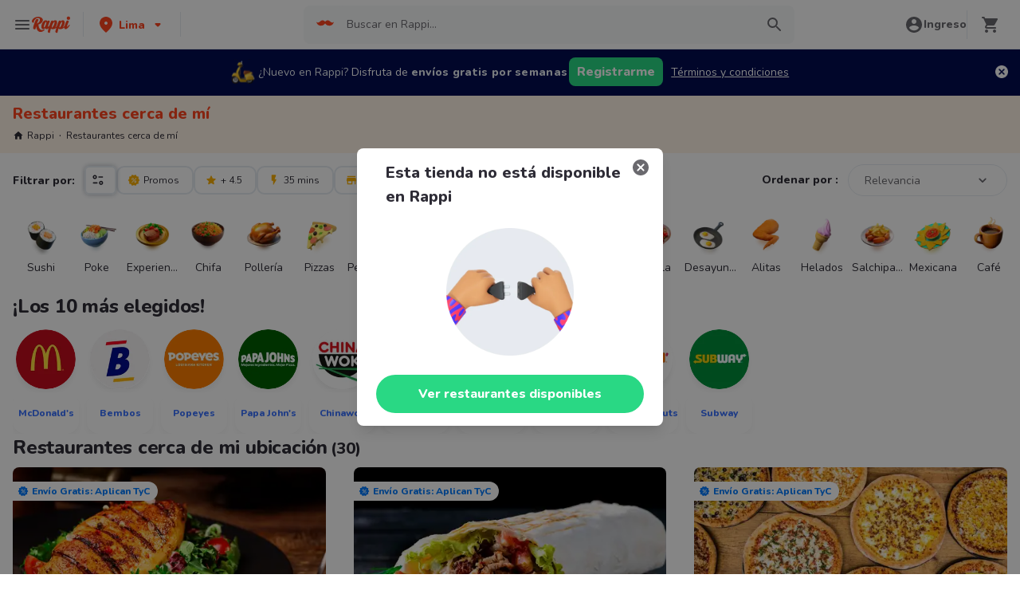

--- FILE ---
content_type: text/html; charset=utf-8
request_url: https://www.rappi.com.pe/restaurantes?restaurantNotFound=true
body_size: 67707
content:
<!DOCTYPE html><html lang="es" translate="no"><head><script></script><meta charSet="utf-8"/><meta name="viewport" content="width=device-width, initial-scale=1, maximum-scale=1"/><meta name="rappi-starter" content="v1.161.1"/><meta name="theme-color" content="#ff441f"/><link rel="manifest" href="/manifest.json"/><link rel="apple-touch-icon" href="/pwa-icons/192x192.png"/><link rel="dns-prefetch" href="https://images.rappi.pe"/><link rel="dns-prefetch" href="https://images.rappi.com"/><link rel="dns-prefetch" href="https://cdn.lr-ingest.com"/><link rel="dns-prefetch" href="https://cdn.amplitude.com"/><link rel="dns-prefetch" href="https://www.googletagmanager.com"/><link rel="dns-prefetch" href="https://www.google-analytics.com"/><title>Restaurantes cerca de mi para pedir Delivery - Rappi</title><meta name="description" content="Pide delivery en los mejores 4613 restaurantes en Perú y consigue 15 días de entrega gratis. Rappi entrega su pedido en minutos"/><meta name="thumbnail" content="https://images.rappi.pe/restaurants_background/pollo14-1663963010180.jpg"/><link rel="canonical" href="https://www.rappi.com.pe/restaurantes"/><script type="application/ld+json" id="faqs-schema" data-testid="faqs-schema">{"@context":"https://schema.org","@type":"FAQPage","mainEntity":[{"@type":"Question","name":"¿Cuáles son los mejores restaurantes?","acceptedAnswer":{"@type":"Answer","text":"Los mejores restaurantes para pedir a domicilio son:  Menús.pe, Subway y Punche."}},{"@type":"Question","name":"¿Cuáles son los mejores restaurantes con promociones?","acceptedAnswer":{"@type":"Answer","text":"Los mejores restaurantes con promociones para pedir a domicilio son:  Menús.pe, Subway y Listo."}},{"@type":"Question","name":"¿Cuáles son los nuevos restaurantes donde puedes pedir a domicilio?","acceptedAnswer":{"@type":"Answer","text":"En Rappi tenemos estos nuevos restaurantes donde puedes pedir a domicilio:  El Rey Del Sancochado."}},{"@type":"Question","name":"¿Cuáles son las mejores pizzerías para pedir a domicilio?","acceptedAnswer":{"@type":"Answer","text":"Las mejores pizzerías para pedir a domicilio son:  Noctupizza, Xpizza.pe y Papa John's."}},{"@type":"Question","name":"¿Cuáles son las mejores hamburgueserías para pedir a domicilio?","acceptedAnswer":{"@type":"Answer","text":"Las mejores hamburgueserías para pedir a domicilio son:  Break Burger, Listo y Hamburguesería Peruana."}}]}</script><script type="application/ld+json" id="breadcrumbs-schema" data-testid="breadcrumbs-schema">{"@context":"https://schema.org/","@type":"BreadcrumbList","itemListElement":[{"@type":"ListItem","position":1,"name":"Rappi","item":"https://www.rappi.com.pe"},{"@type":"ListItem","position":2,"name":"Restaurantes cerca de mí","item":"https://www.rappi.com.pe/restaurantes"}]}</script><script type="application/ld+json" id="restaurants-carrousel-schema" data-testid="restaurants-carrousel-schema">{"@context":"https://schema.org","@type":"ItemList","itemListElement":[{"@type":"ListItem","position":1,"item":{"@type":"Restaurant","name":"Menús.pe","image":"https://images.rappi.pe/restaurants_background/pollo14-1663963010180.jpg","url":"https://www.rappi.com.pe/restaurantes/1080-menuspe","servesCuisine":"Comida Criolla","aggregateRating":{"@type":"AggregateRating","ratingValue":4.8,"reviewCount":374}}},{"@type":"ListItem","position":2,"item":{"@type":"Restaurant","name":"Nocturnos Tex-Mex","image":"https://images.rappi.pe/restaurants_background/mexicana015-1663885975453.jpg","url":"https://www.rappi.com.pe/restaurantes/1266-nocturnos-tex-mex","servesCuisine":"Comida Mexicana","aggregateRating":{"@type":"AggregateRating","ratingValue":4.3,"reviewCount":20}}},{"@type":"ListItem","position":3,"item":{"@type":"Restaurant","name":"Xpizza.pe","image":"https://images.rappi.pe/restaurants_background/xpizza-1661873515750.jpg","url":"https://www.rappi.com.pe/restaurantes/2096-xpizzape","servesCuisine":"Pizzas","aggregateRating":{"@type":"AggregateRating","ratingValue":4.1,"reviewCount":63}}},{"@type":"ListItem","position":4,"item":{"@type":"Restaurant","name":"Subway","image":"https://images.rappi.pe/restaurants_background/homesubpe-1693856981764.jpg","url":"https://www.rappi.com.pe/restaurantes/3838-subway","servesCuisine":"Sándwiches","aggregateRating":{"@type":"AggregateRating","ratingValue":4.8,"reviewCount":894}}},{"@type":"ListItem","position":5,"item":{"@type":"Restaurant","name":"El Burrito","image":"https://images.rappi.pe/restaurants_background/peelburrito-1667594297192.jpg","url":"https://www.rappi.com.pe/restaurantes/7971-el-burrito","servesCuisine":"Pollo crujiente","aggregateRating":{"@type":"AggregateRating","ratingValue":4.5,"reviewCount":269}}},{"@type":"ListItem","position":6,"item":{"@type":"Restaurant","name":"Listo","image":"https://images.rappi.pe/restaurants_background/listo-1660744782733.jpg","url":"https://www.rappi.com.pe/restaurantes/18841-listo","servesCuisine":"Hamburguesa","aggregateRating":{"@type":"AggregateRating","ratingValue":4.6,"reviewCount":93}}},{"@type":"ListItem","position":7,"item":{"@type":"Restaurant","name":"Hamburguesería Peruana","image":"https://images.rappi.pe/restaurants_background/hamburguesas10-1663862154928.jpg","url":"https://www.rappi.com.pe/restaurantes/24434-hamburgueseria-peruana","servesCuisine":"Hamburguesa","aggregateRating":{"@type":"AggregateRating","ratingValue":4.3,"reviewCount":20}}},{"@type":"ListItem","position":8,"item":{"@type":"Restaurant","name":"Nocturnos.pe","image":"https://images.rappi.pe/restaurants_background/cap2-1664775101329.png","url":"https://www.rappi.com.pe/restaurantes/27467-nocturnospe","servesCuisine":"Salchipapas","aggregateRating":{"@type":"AggregateRating","ratingValue":2.3,"reviewCount":92}}},{"@type":"ListItem","position":9,"item":{"@type":"Restaurant","name":"Los Jugos De La Vida","image":"https://images.rappi.pe/restaurants_background/pelosjugosdelavida-1670253723344.jpg","url":"https://www.rappi.com.pe/restaurantes/29078-los-jugos-de-la-vida","servesCuisine":"Jugos y Batidos","aggregateRating":{"@type":"AggregateRating","ratingValue":4.6,"reviewCount":21}}},{"@type":"ListItem","position":10,"item":{"@type":"Restaurant","name":"Brasa 24","image":"https://images.rappi.pe/restaurants_background/57b80fef-e02e-4fd5-a3b8-1a79f720c241-1696820744654.png","url":"https://www.rappi.com.pe/restaurantes/42202-brasa-24","servesCuisine":"Pollería","aggregateRating":{"@type":"AggregateRating","ratingValue":4,"reviewCount":37}}},{"@type":"ListItem","position":11,"item":{"@type":"Restaurant","name":"Noctupizza","image":"https://images.rappi.pe/restaurants_background/05-1669067989377.jpg","url":"https://www.rappi.com.pe/restaurantes/44520-noctupizza","servesCuisine":"Pizzas","aggregateRating":{"@type":"AggregateRating","ratingValue":1.8,"reviewCount":41}}},{"@type":"ListItem","position":12,"item":{"@type":"Restaurant","name":"Al Plato","image":"https://images.rappi.pe/restaurants_background/44237421-5184-4b90-a4be-b1ff652c510d-1681179379592.png","url":"https://www.rappi.com.pe/restaurantes/47294-al-plato","servesCuisine":"Comida Internacional","aggregateRating":{"@type":"AggregateRating","ratingValue":2.1,"reviewCount":20}}},{"@type":"ListItem","position":13,"item":{"@type":"Restaurant","name":"Origen Criollo","image":"https://images.rappi.pe/restaurants_background/pollo14-1663963010180-1682453571209.jpg","url":"https://www.rappi.com.pe/restaurantes/49424-origen-criollo","servesCuisine":"Pollería"}},{"@type":"ListItem","position":14,"item":{"@type":"Restaurant","name":"Origenes Criollos","image":"https://images.rappi.pe/restaurants_background/pollo14-1663963010180-1682453571209.jpg","url":"https://www.rappi.com.pe/restaurantes/49680-origenes-criollos","servesCuisine":"Comida Criolla","aggregateRating":{"@type":"AggregateRating","ratingValue":1.7,"reviewCount":35}}},{"@type":"ListItem","position":15,"item":{"@type":"Restaurant","name":"Mealbox","image":"https://images.rappi.pe/restaurants_background/49971_1683233622378.jpeg","url":"https://www.rappi.com.pe/restaurantes/49971-mealbox","servesCuisine":"Hamburguesa","aggregateRating":{"@type":"AggregateRating","ratingValue":4.8,"reviewCount":96}}},{"@type":"ListItem","position":16,"item":{"@type":"Restaurant","name":"Caldo de Gallina Express","image":"https://images.rappi.pe/restaurants_background/57944f77-f142-4ae0-8e34-1c6377527bd6-1693516225080.png","url":"https://www.rappi.com.pe/restaurantes/53485-caldo-de-gallina-express","servesCuisine":"Pollería","aggregateRating":{"@type":"AggregateRating","ratingValue":2,"reviewCount":72}}},{"@type":"ListItem","position":17,"item":{"@type":"Restaurant","name":"caldodegallina.pe","image":"https://images.rappi.pe/restaurants_background/0baecad4-bb88-4c7f-a33b-3c0fa532205b-1693634150600-1694046532295.png","url":"https://www.rappi.com.pe/restaurantes/53718-caldodegallinape","servesCuisine":"Hamburguesa","aggregateRating":{"@type":"AggregateRating","ratingValue":3.7,"reviewCount":53}}},{"@type":"ListItem","position":18,"item":{"@type":"Restaurant","name":"Patatas Bravas","image":"https://images.rappi.pe/restaurants_background/8ba79fbb-fe70-4e72-beed-d2157e5d3b57-1697591368290.png","url":"https://www.rappi.com.pe/restaurantes/54504-patatas-bravas","servesCuisine":"Salchipapas","aggregateRating":{"@type":"AggregateRating","ratingValue":1.6,"reviewCount":42}}},{"@type":"ListItem","position":19,"item":{"@type":"Restaurant","name":"Almuerzos Economicos","image":"https://images.rappi.pe/restaurants_background/09b6bcdf-0512-45e4-9f25-11d8381b3123-1709029099487.png","url":"https://www.rappi.com.pe/restaurantes/55602-almuerzos-economicos","servesCuisine":"Comida Criolla","aggregateRating":{"@type":"AggregateRating","ratingValue":4.8,"reviewCount":22}}},{"@type":"ListItem","position":20,"item":{"@type":"Restaurant","name":"Enrollados Salvajes","image":"https://images.rappi.pe/restaurants_background/5653b862-0a79-4700-a8e7-6cb00d7df39c-1710394472881.png","url":"https://www.rappi.com.pe/restaurantes/55702-enrollados-salvajes","servesCuisine":"Comida Mexicana","aggregateRating":{"@type":"AggregateRating","ratingValue":1.5,"reviewCount":20}}},{"@type":"ListItem","position":21,"item":{"@type":"Restaurant","name":"Lomo Saltado 24H","image":"https://images.rappi.pe/restaurants_background/f01b60a6-61d5-4b23-854c-ec77f3aa8fce-1706071552125.png","url":"https://www.rappi.com.pe/restaurantes/58297-lomo-saltado-24h","servesCuisine":"Comida Criolla","aggregateRating":{"@type":"AggregateRating","ratingValue":2.2,"reviewCount":20}}},{"@type":"ListItem","position":22,"item":{"@type":"Restaurant","name":"El Rey Lomo Saltado","image":"https://images.rappi.pe/restaurants_background/40d4c4bb-d554-45ef-9f45-6f3f4d4112f4-1706071609640.png","url":"https://www.rappi.com.pe/restaurantes/58409-el-rey-lomo-saltado","servesCuisine":"Comida Criolla","aggregateRating":{"@type":"AggregateRating","ratingValue":4.6,"reviewCount":38}}},{"@type":"ListItem","position":23,"item":{"@type":"Restaurant","name":"El Bajadon Del Sanguchon Restaurante","image":"https://images.rappi.pe/restaurants_background/home-1705420610488.png","url":"https://www.rappi.com.pe/restaurantes/58614-el-bajadon-del-sanguchon-restaurant","servesCuisine":"Comida Mexicana","aggregateRating":{"@type":"AggregateRating","ratingValue":3.8,"reviewCount":47}}},{"@type":"ListItem","position":24,"item":{"@type":"Restaurant","name":"El Rey de la Pasta","image":"https://images.rappi.pe/restaurants_background/2-1710265928014-1710958373499.jpg","url":"https://www.rappi.com.pe/restaurantes/60359-el-rey-de-la-pasta","servesCuisine":"Pastas","aggregateRating":{"@type":"AggregateRating","ratingValue":4.5,"reviewCount":111}}},{"@type":"ListItem","position":25,"item":{"@type":"Restaurant","name":"El Rey Del Sancochado","image":"https://images.rappi.pe/restaurants_background/62143-1717104297366.jpg","url":"https://www.rappi.com.pe/restaurantes/62143-el-rey-del-sancochado","servesCuisine":"Comida Criolla","aggregateRating":{"@type":"AggregateRating","ratingValue":4.1,"reviewCount":55}}},{"@type":"ListItem","position":26,"item":{"@type":"Restaurant","name":"El Rey Del Chaufa","image":"https://images.rappi.pe/restaurants_background/22-1726263508718.jpg","url":"https://www.rappi.com.pe/restaurantes/65910-el-rey-del-chaufa","servesCuisine":"Chifa","aggregateRating":{"@type":"AggregateRating","ratingValue":4.7,"reviewCount":27}}},{"@type":"ListItem","position":27,"item":{"@type":"Restaurant","name":"Dolce Paula Bakery","image":"https://images.rappi.pe/restaurants_background/home-1744237771707.jpg","url":"https://www.rappi.com.pe/restaurantes/74588-dolce-paula-bakery","servesCuisine":"Postres","aggregateRating":{"@type":"AggregateRating","ratingValue":4.8,"reviewCount":71}}},{"@type":"ListItem","position":28,"item":{"@type":"Restaurant","name":"Punche","image":"https://images.rappi.pe/restaurants_background/hhh-1735916901456-1738277167889-1745900160564.jpg","url":"https://www.rappi.com.pe/restaurantes/75546-punche","servesCuisine":"Sándwiches","aggregateRating":{"@type":"AggregateRating","ratingValue":4.8,"reviewCount":536}}},{"@type":"ListItem","position":29,"item":{"@type":"Restaurant","name":"Break Burger","image":"https://images.rappi.pe/restaurants_background/home-ham-1745900298147.jpg","url":"https://www.rappi.com.pe/restaurantes/75569-break-burger","servesCuisine":"Hamburguesa","aggregateRating":{"@type":"AggregateRating","ratingValue":4.7,"reviewCount":199}}},{"@type":"ListItem","position":30,"item":{"@type":"Restaurant","name":"El Tio Broaster","image":"https://images.rappi.pe/restaurants_background/home-1750884067524.jpg","url":"https://www.rappi.com.pe/restaurantes/78019-el-tio-broaster","servesCuisine":"Pollo crujiente","aggregateRating":{"@type":"AggregateRating","ratingValue":4,"reviewCount":82}}}]}</script><link rel="preload" as="image" href="https://images.rappi.pe/restaurants_background/pollo14-1663963010180.jpg?e=webp&amp;q=40&amp;d=300x300"/><link rel="preload" as="image" href="https://images.rappi.pe/restaurants_logo/menuee-1565205673802.png?d=10x10&amp;q=10&amp;e=webp"/><link rel="preload" as="image" href="https://images.rappi.pe/restaurants_background/mexicana015-1663885975453.jpg?e=webp&amp;q=40&amp;d=300x300"/><link rel="preload" as="image" href="https://images.rappi.pe/restaurants_logo/noc-1598886802514.png?d=10x10&amp;q=10&amp;e=webp"/><meta name="next-head-count" content="24"/><link rel="preload" as="script" href="/mf-header/static/index-1a1f1763.js"/><link rel="preconnect" href="https://fonts.googleapis.com"/><link rel="preconnect" href="https://fonts.gstatic.com" crossorigin=""/><link rel="preconnect" href="https://fonts.gstatic.com" crossorigin /><link rel="preload" href="/static-restaurantes/_next/static/css/d4c77453898b5f43.css" as="style"/><link rel="stylesheet" href="/static-restaurantes/_next/static/css/d4c77453898b5f43.css" data-n-g=""/><noscript data-n-css=""></noscript><script defer="" nomodule="" src="/static-restaurantes/_next/static/chunks/polyfills-c67a75d1b6f99dc8.js"></script><script defer="" src="/static-restaurantes/_next/static/chunks/9858.dcd8d578f4de0e5d.js"></script><script defer="" src="/static-restaurantes/_next/static/chunks/4988.2937e05d23bda3df.js"></script><script src="/static-restaurantes/_next/static/chunks/webpack-de9c65148af1b885.js" defer=""></script><script src="/static-restaurantes/_next/static/chunks/framework-7fd44d51485e50e0.js" defer=""></script><script src="/static-restaurantes/_next/static/chunks/main-92226eee798c2d2b.js" defer=""></script><script src="/static-restaurantes/_next/static/chunks/pages/_app-1920ba6cf7a383ed.js" defer=""></script><script src="/static-restaurantes/_next/static/chunks/513-bbb926c5b3b2920a.js" defer=""></script><script src="/static-restaurantes/_next/static/chunks/29-dc4940c6613f4148.js" defer=""></script><script src="/static-restaurantes/_next/static/chunks/8138-4d2b58f91f5a3506.js" defer=""></script><script src="/static-restaurantes/_next/static/chunks/3048-60fccb2c5a1ec3bb.js" defer=""></script><script src="/static-restaurantes/_next/static/chunks/9782-e3761d45d1298035.js" defer=""></script><script src="/static-restaurantes/_next/static/chunks/1043-74bf6d8f2d43e7a0.js" defer=""></script><script src="/static-restaurantes/_next/static/chunks/5852-88ba5bd4619cfcfe.js" defer=""></script><script src="/static-restaurantes/_next/static/chunks/96-62f8d782eb0950ef.js" defer=""></script><script src="/static-restaurantes/_next/static/chunks/3223-75ee279d83e15bd4.js" defer=""></script><script src="/static-restaurantes/_next/static/chunks/1005-8b760f0238ee383c.js" defer=""></script><script src="/static-restaurantes/_next/static/chunks/3711-a041fa9a8d732063.js" defer=""></script><script src="/static-restaurantes/_next/static/chunks/pages/restaurantes-08627240de65eec7.js" defer=""></script><script src="/static-restaurantes/_next/static/zVojGQV51OAVxGxZ83I3Y/_buildManifest.js" defer=""></script><script src="/static-restaurantes/_next/static/zVojGQV51OAVxGxZ83I3Y/_ssgManifest.js" defer=""></script><style data-styled="" data-styled-version="5.3.11">.bSgaqa{padding-bottom:95px;}/*!sc*/
@media (min-width:1024px){.bSgaqa{padding-bottom:60px;}}/*!sc*/
data-styled.g1[id="sc-f11125a6-0"]{content:"bSgaqa,"}/*!sc*/
.ksCOBB{border:0;-webkit-clip:rect(0 0 0 0);clip:rect(0 0 0 0);height:1px;margin:-1px;overflow:hidden;padding:0;position:absolute;width:1px;white-space:nowrap;}/*!sc*/
data-styled.g2[id="sc-aXZVg"]{content:"ksCOBB,"}/*!sc*/
.hJyBLL{font-size:14px;font-family:Nunito;font-weight:800;line-height:1.71;-webkit-letter-spacing:normal;-moz-letter-spacing:normal;-ms-letter-spacing:normal;letter-spacing:normal;color:#ff441f;}/*!sc*/
.fFxhKL{font-size:14px;font-family:Nunito;font-weight:800;line-height:1.71;-webkit-letter-spacing:normal;-moz-letter-spacing:normal;-ms-letter-spacing:normal;letter-spacing:normal;color:#6a696e;}/*!sc*/
.vfRNr{font-size:20px;font-family:Nunito;font-weight:800;line-height:1.5;-webkit-letter-spacing:normal;-moz-letter-spacing:normal;-ms-letter-spacing:normal;letter-spacing:normal;color:#ff441f;}/*!sc*/
.dmcVvS{font-size:16px;font-family:Nunito;font-weight:400;line-height:1.63;-webkit-letter-spacing:normal;-moz-letter-spacing:normal;-ms-letter-spacing:normal;letter-spacing:normal;color:#2e2c36;}/*!sc*/
.Va-dMe{font-size:16px;font-family:Nunito;font-weight:800;line-height:1.63;-webkit-letter-spacing:normal;-moz-letter-spacing:normal;-ms-letter-spacing:normal;letter-spacing:normal;color:#2e2c36;}/*!sc*/
.fviuMY{font-size:12px;font-family:Nunito;font-weight:400;line-height:1.83;-webkit-letter-spacing:normal;-moz-letter-spacing:normal;-ms-letter-spacing:normal;letter-spacing:normal;color:#2e2c36;}/*!sc*/
.dNJDcv{font-size:14px;font-family:Nunito;font-weight:800;line-height:1.71;-webkit-letter-spacing:normal;-moz-letter-spacing:normal;-ms-letter-spacing:normal;letter-spacing:normal;color:#2e2c36;}/*!sc*/
.geMuMj{font-size:14px;font-family:Nunito;font-weight:400;line-height:1.71;-webkit-letter-spacing:normal;-moz-letter-spacing:normal;-ms-letter-spacing:normal;letter-spacing:normal;color:#2e2c36;}/*!sc*/
.fEFnDY{font-size:12px;font-family:Nunito;font-weight:800;line-height:1.83;-webkit-letter-spacing:normal;-moz-letter-spacing:normal;-ms-letter-spacing:normal;letter-spacing:normal;color:#2e2c36;}/*!sc*/
.kJNtFe{font-size:24px;font-family:Nunito;font-weight:800;line-height:1.42;-webkit-letter-spacing:-0.24px;-moz-letter-spacing:-0.24px;-ms-letter-spacing:-0.24px;letter-spacing:-0.24px;color:#2e2c36;}/*!sc*/
.iwzXHe{font-size:16px;font-family:Nunito;font-weight:400;line-height:1.63;-webkit-letter-spacing:normal;-moz-letter-spacing:normal;-ms-letter-spacing:normal;letter-spacing:normal;color:#6a696e;}/*!sc*/
data-styled.g5[id="sc-fqkvVR"]{content:"hJyBLL,fFxhKL,vfRNr,dmcVvS,Va-dMe,fviuMY,dNJDcv,geMuMj,fEFnDY,kJNtFe,iwzXHe,"}/*!sc*/
.hJcVxz{cursor:pointer;white-space:nowrap;outline:none;border:none;-webkit-text-decoration:none;text-decoration:none;}/*!sc*/
.hJcVxz.disabled{pointer-events:none;}/*!sc*/
.hJcVxz span > svg{vertical-align:middle;display:inline-block;position:relative;}/*!sc*/
.hJcVxz.primary,.hJcVxz.secondary{color:#29d884;}/*!sc*/
.hJcVxz.primary span > svg,.hJcVxz.secondary span > svg{fill:#29d884;bottom:3px;}/*!sc*/
.hJcVxz.primary span > svg path,.hJcVxz.secondary span > svg path{fill:#29d884;}/*!sc*/
.hJcVxz.primary:hover,.hJcVxz.secondary:hover{color:#2acf86;}/*!sc*/
.hJcVxz.primary:hover span > svg,.hJcVxz.secondary:hover span > svg{fill:#2acf86;}/*!sc*/
.hJcVxz.primary:hover span > svg path,.hJcVxz.secondary:hover span > svg path{fill:#2acf86;}/*!sc*/
.hJcVxz.primary:active,.hJcVxz.secondary:active,.hJcVxz.primary:focus,.hJcVxz.secondary:focus,.hJcVxz.primary:visited,.hJcVxz.secondary:visited{color:#21b16c;}/*!sc*/
.hJcVxz.primary:active span > svg,.hJcVxz.secondary:active span > svg,.hJcVxz.primary:focus span > svg,.hJcVxz.secondary:focus span > svg,.hJcVxz.primary:visited span > svg,.hJcVxz.secondary:visited span > svg{fill:#21b16c;}/*!sc*/
.hJcVxz.primary:active span > svg path,.hJcVxz.secondary:active span > svg path,.hJcVxz.primary:focus span > svg path,.hJcVxz.secondary:focus span > svg path,.hJcVxz.primary:visited span > svg path,.hJcVxz.secondary:visited span > svg path{fill:#21b16c;}/*!sc*/
.hJcVxz.tertiary{color:#2e2c36;}/*!sc*/
.hJcVxz.tertiary span > svg{fill:#2e2c36;bottom:2px;}/*!sc*/
.hJcVxz.tertiary span > svg path{fill:#2e2c36;}/*!sc*/
.hJcVxz.tertiary:hover{color:#29d884;}/*!sc*/
.hJcVxz.tertiary:hover span > svg{fill:#29d884;}/*!sc*/
.hJcVxz.tertiary:hover span > svg path{fill:#29d884;}/*!sc*/
.hJcVxz.tertiary:active,.hJcVxz.tertiary:focus,.hJcVxz.tertiary:visited{color:#6a696e;}/*!sc*/
.hJcVxz.tertiary:active span > svg,.hJcVxz.tertiary:focus span > svg,.hJcVxz.tertiary:visited span > svg{fill:#6a696e;}/*!sc*/
.hJcVxz.tertiary:active span > svg path,.hJcVxz.tertiary:focus span > svg path,.hJcVxz.tertiary:visited span > svg path{fill:#6a696e;}/*!sc*/
.hJcVxz.prevent-redirect{pointer-events:none;cursor:pointer;}/*!sc*/
.hJcVxz.primary.disabled,.hJcVxz.secondary.disabled,.hJcVxz.tertiary.disabled,.hJcVxz.quaternary.disabled{color:#b3b9c2;}/*!sc*/
.hJcVxz.primary.disabled span > svg,.hJcVxz.secondary.disabled span > svg,.hJcVxz.tertiary.disabled span > svg,.hJcVxz.quaternary.disabled span > svg{fill:#b3b9c2;}/*!sc*/
.hJcVxz.primary.disabled span > svg path,.hJcVxz.secondary.disabled span > svg path,.hJcVxz.tertiary.disabled span > svg path,.hJcVxz.quaternary.disabled span > svg path{fill:#b3b9c2;}/*!sc*/
.hJcVxz.quaternary{color:#29d884;}/*!sc*/
.hJcVxz.quaternary span > svg{fill:#29d884;bottom:2px;}/*!sc*/
.hJcVxz.quaternary span > svg path{fill:#29d884;}/*!sc*/
.hJcVxz.quaternary:hover{color:#2acf86;}/*!sc*/
.hJcVxz.quaternary:hover span > svg{fill:#2acf86;}/*!sc*/
.hJcVxz.quaternary:hover span > svg path{fill:#2acf86;}/*!sc*/
.hJcVxz.quaternary:active,.hJcVxz.quaternary:focus,.hJcVxz.quaternary:visited{color:#21b16c;}/*!sc*/
.hJcVxz.quaternary:active span > svg,.hJcVxz.quaternary:focus span > svg,.hJcVxz.quaternary:visited span > svg{fill:#21b16c;}/*!sc*/
.hJcVxz.quaternary:active span > svg path,.hJcVxz.quaternary:focus span > svg path,.hJcVxz.quaternary:visited span > svg path{fill:#21b16c;}/*!sc*/
data-styled.g13[id="sc-kpDqfm"]{content:"hJcVxz,"}/*!sc*/
.ejRuog{width:100%;background-color:#ffffff;position:absolute;padding-top:16px;}/*!sc*/
@media (min-width:768px){.ejRuog{padding-top:40px;}}/*!sc*/
data-styled.g16[id="sc-cwHptR"]{content:"ejRuog,"}/*!sc*/
.dfMsDc{margin:0 auto;}/*!sc*/
@media (max-width:1024px){.dfMsDc{width:auto;}}/*!sc*/
data-styled.g17[id="sc-jEACwC"]{content:"dfMsDc,"}/*!sc*/
.fCPNFM{padding:0 33px;}/*!sc*/
@media (max-width:768px){.fCPNFM{padding:0;}}/*!sc*/
@media (min-width:769px){.fCPNFM{padding:0;}}/*!sc*/
data-styled.g18[id="sc-cPiKLX"]{content:"fCPNFM,"}/*!sc*/
.iOvrwt{display:grid;grid-template-columns:1fr;-webkit-box-pack:center;-webkit-justify-content:center;-ms-flex-pack:center;justify-content:center;}/*!sc*/
@media (min-width:768px){.iOvrwt{row-gap:40px;display:grid;grid-template-columns:1fr 1fr 1fr;padding:0 40px;}}/*!sc*/
data-styled.g19[id="sc-dLMFU"]{content:"iOvrwt,"}/*!sc*/
.hHEFFo{padding:17px 0;margin:0;border-bottom:1px solid #e6ebf1;display:-webkit-box;display:-webkit-flex;display:-ms-flexbox;display:flex;-webkit-box-pack:justify;-webkit-justify-content:space-between;-ms-flex-pack:justify;justify-content:space-between;}/*!sc*/
.hHEFFo svg{display:block;margin-right:15px;}/*!sc*/
@media (min-width:769px){.hHEFFo{border-bottom:none;padding:0;}.hHEFFo svg{display:none;}}/*!sc*/
data-styled.g20[id="sc-eDPEul"]{content:"hHEFFo,"}/*!sc*/
.gHukRS{margin:0;font-family:Nunito;font-weight:800;font-size:16px;line-height:1.63;-webkit-letter-spacing:normal;-moz-letter-spacing:normal;-ms-letter-spacing:normal;letter-spacing:normal;}/*!sc*/
@media (max-width:768px){.gHukRS{margin:0 0 0 17px !important;font-family:'Nunito',sans-serif;font-weight:400;}}/*!sc*/
data-styled.g21[id="sc-eldPxv"]{content:"gHukRS,"}/*!sc*/
.kUkPpB{max-width:460px;width:100%;padding:10px 0 0 0;margin:0;}/*!sc*/
@media (max-width:768px){.kUkPpB{width:inherit;max-width:inherit;display:-webkit-box;display:-webkit-flex;display:-ms-flexbox;display:flex;-webkit-flex-direction:column;-ms-flex-direction:column;flex-direction:column;border-bottom:1px solid rgb(230,235,241);margin:0;padding:8px 46px;display:none;}}/*!sc*/
data-styled.g22[id="sc-fPXMVe"]{content:"kUkPpB,"}/*!sc*/
.esyDId{display:inline-block;vertical-align:top;zoom:1;width:180px;height:auto;min-height:24px;margin-bottom:4px;margin-right:40px;}/*!sc*/
.esyDId a{font-family:Nunito;font-weight:400;font-size:14px;line-height:1.71;-webkit-letter-spacing:normal;-moz-letter-spacing:normal;-ms-letter-spacing:normal;letter-spacing:normal;-webkit-text-decoration:none;text-decoration:none;-webkit-box-flex:0;-webkit-flex-grow:0;-ms-flex-positive:0;flex-grow:0;}/*!sc*/
.esyDId .more{color:#ff441f;cursor:pointer;}/*!sc*/
data-styled.g23[id="sc-gFqAkR"]{content:"esyDId,"}/*!sc*/
.kqMwNK{display:-webkit-box;display:-webkit-flex;display:-ms-flexbox;display:flex;width:100%;gap:10px;-webkit-box-pack:center;-webkit-justify-content:center;-ms-flex-pack:center;justify-content:center;}/*!sc*/
@media (min-width:375px){.kqMwNK{gap:20px;}}/*!sc*/
data-styled.g24[id="sc-ikkxIA"]{content:"kqMwNK,"}/*!sc*/
.kSFOUK{display:-webkit-box;display:-webkit-flex;display:-ms-flexbox;display:flex;-webkit-flex-wrap:wrap;-ms-flex-wrap:wrap;flex-wrap:wrap;-webkit-align-items:center;-webkit-box-align:center;-ms-flex-align:center;align-items:center;padding:0 0 20px 0;}/*!sc*/
.kSFOUK > *{margin-top:20px;display:-webkit-box;display:-webkit-flex;display:-ms-flexbox;display:flex;width:100%;-webkit-box-pack:center;-webkit-justify-content:center;-ms-flex-pack:center;justify-content:center;text-align:center;}/*!sc*/
@media (min-width:1024px){.kSFOUK{margin-left:40px;margin-right:40px;padding:40px 0 20px 0;}.kSFOUK > *{width:calc(100% / 3);}.kSFOUK section:nth-child(1){-webkit-box-pack:start;-webkit-justify-content:flex-start;-ms-flex-pack:start;justify-content:flex-start;}.kSFOUK section:nth-child(4){-webkit-box-pack:end;-webkit-justify-content:flex-end;-ms-flex-pack:end;justify-content:flex-end;}.kSFOUK section:nth-child(5){width:100%;text-align:center;margin-top:40px;}}/*!sc*/
@media only screen and (min-width:768px) and (max-width:1024px){.kSFOUK{margin-left:40px;margin-right:40px;gap:0;padding:20px 0 40px 0;}.kSFOUK > *{display:-webkit-box;display:-webkit-flex;display:-ms-flexbox;display:flex;width:50%;margin-top:40px;}.kSFOUK section:nth-child(1),.kSFOUK section:nth-child(4){-webkit-box-pack:start;-webkit-justify-content:flex-start;-ms-flex-pack:start;justify-content:flex-start;}.kSFOUK section:nth-child(3),.kSFOUK section:nth-child(5){-webkit-box-pack:end;-webkit-justify-content:flex-end;-ms-flex-pack:end;justify-content:flex-end;}}/*!sc*/
data-styled.g25[id="sc-dAbbOL"]{content:"kSFOUK,"}/*!sc*/
.bKxsqX{display:-webkit-box;display:-webkit-flex;display:-ms-flexbox;display:flex;gap:20px;}/*!sc*/
data-styled.g26[id="sc-feUZmu"]{content:"bKxsqX,"}/*!sc*/
.cwUiQB{cursor:pointer;display:-webkit-box;display:-webkit-flex;display:-ms-flexbox;display:flex;gap:20px;}/*!sc*/
@media (max-width:769px){.cwUiQB{display:none;}}/*!sc*/
data-styled.g27[id="sc-fUnMCh"]{content:"cwUiQB,"}/*!sc*/
.dPIKfT{display:none;}/*!sc*/
@media (max-width:768px){.dPIKfT{display:-webkit-box;display:-webkit-flex;display:-ms-flexbox;display:flex;-webkit-flex-direction:column;-ms-flex-direction:column;flex-direction:column;padding:40px 0;}.dPIKfT button{padding:0;}}/*!sc*/
data-styled.g28[id="sc-hzhJZQ"]{content:"dPIKfT,"}/*!sc*/
.eRIcd{font-family:Nunito;font-weight:800;font-size:14px;line-height:1.71;-webkit-letter-spacing:normal;-moz-letter-spacing:normal;-ms-letter-spacing:normal;letter-spacing:normal;display:-webkit-box;display:-webkit-flex;display:-ms-flexbox;display:flex;-webkit-flex-direction:column;-ms-flex-direction:column;flex-direction:column;-webkit-align-items:center;-webkit-box-align:center;-ms-flex-align:center;align-items:center;-webkit-box-pack:center;-webkit-justify-content:center;-ms-flex-pack:center;justify-content:center;gap:5px;width:90px;height:80px;-webkit-box-flex:0;-webkit-flex-grow:0;-ms-flex-positive:0;flex-grow:0;margin:0;padding:0;border-radius:8px;background-color:#5e00be;border:none;color:#ffffff;cursor:pointer;}/*!sc*/
@media (min-width:375px){.eRIcd{font-family:Nunito;font-weight:800;font-size:16px;line-height:1.63;-webkit-letter-spacing:normal;-moz-letter-spacing:normal;-ms-letter-spacing:normal;letter-spacing:normal;width:100px;height:80px;}}/*!sc*/
@media (min-width:768px){.eRIcd{-webkit-flex-direction:row;-ms-flex-direction:row;flex-direction:row;gap:5px;width:150px;height:50px;}}/*!sc*/
@media (min-width:1440px){.eRIcd{width:170px;height:50px;}}/*!sc*/
data-styled.g29[id="sc-fHjqPf"]{content:"eRIcd,"}/*!sc*/
.bmJFlL p{font-family:Nunito;font-weight:400;font-size:14px;line-height:1.71;-webkit-letter-spacing:normal;-moz-letter-spacing:normal;-ms-letter-spacing:normal;letter-spacing:normal;color:#6a696e;}/*!sc*/
data-styled.g30[id="sc-hmdomO"]{content:"bmJFlL,"}/*!sc*/
.kFiRWA{display:none;}/*!sc*/
@media (max-width:425px){.kFiRWA{display:block;width:100%;height:auto;}}/*!sc*/
data-styled.g31[id="sc-bXCLTC"]{content:"kFiRWA,"}/*!sc*/
.fBwevb{white-space:normal;line-height:15px;}/*!sc*/
data-styled.g34[id="sc-koXPp"]{content:"fBwevb,"}/*!sc*/
.bclqjS{-webkit-letter-spacing:normal;-moz-letter-spacing:normal;-ms-letter-spacing:normal;letter-spacing:normal;text-align:center;white-space:nowrap;outline:none;border-radius:8px;object-fit:contain;border:none;font-family:'Nunito';font-weight:800;background-color:transparent;}/*!sc*/
.bclqjS[disabled]{pointer-events:none;}/*!sc*/
.bclqjS:hover{cursor:pointer;}/*!sc*/
data-styled.g48[id="sc-dCFHLb"]{content:"bclqjS,"}/*!sc*/
.jINFBH.primary{background-color:#29d884;color:#ffffff;}/*!sc*/
.jINFBH.primary:hover{background-color:#2acf86;color:#ffffff;}/*!sc*/
.jINFBH.primary:active,.jINFBH.primary:focus{background-color:#21b16c;color:#ffffff;}/*!sc*/
.jINFBH.primary span > svg{fill:#ffffff;}/*!sc*/
.jINFBH.primary span > svg path{fill:#ffffff;}/*!sc*/
.jINFBH.primary.sc-fhzFiK[disabled]{background-color:#e6ebf1;color:#b3b9c2;}/*!sc*/
.jINFBH.primary.sc-fhzFiK[disabled] span > svg{fill:#b3b9c2;}/*!sc*/
.jINFBH.primary.sc-fhzFiK[disabled] span > svg path{fill:#b3b9c2;}/*!sc*/
.jINFBH.secondary{background-color:#e9fcf2;color:#29d884;}/*!sc*/
.jINFBH.secondary:hover{background-color:#29d884;color:#ffffff;}/*!sc*/
.jINFBH.secondary:active,.jINFBH.secondary:focus{background-color:#21b16c;color:#ffffff;}/*!sc*/
.jINFBH.secondary span > svg{fill:#29d884;}/*!sc*/
.jINFBH.secondary span > svg path{fill:#29d884;}/*!sc*/
.jINFBH.secondary.sc-fhzFiK[disabled]{background-color:#f7f8f9;color:#b3b9c2;}/*!sc*/
.jINFBH.secondary.sc-fhzFiK[disabled] span > svg{fill:#b3b9c2;}/*!sc*/
.jINFBH.secondary.sc-fhzFiK[disabled] span > svg path{fill:#b3b9c2;}/*!sc*/
.jINFBH.tertiary{border:solid 1px #e6ebf1;background-color:#ffffff;color:#ff441f;}/*!sc*/
.jINFBH.tertiary:hover{background-color:#f7f8f9;}/*!sc*/
.jINFBH.tertiary:active,.jINFBH.tertiary:focus{border:solid 1px #ff441f;background-color:#f7f8f9;}/*!sc*/
.jINFBH.tertiary span > svg{fill:#ff441f;}/*!sc*/
.jINFBH.tertiary span > svg path{fill:#ff441f;}/*!sc*/
.jINFBH.small{width:100%;height:48px;padding:10px 16px;font-size:16px;line-height:1.63;}/*!sc*/
@media (min-width:769px){.jINFBH.small{width:auto;min-width:100px;max-width:343px;height:36px;padding:6px 10px;font-size:14px;line-height:1.71;}}/*!sc*/
.jINFBH.big{min-width:162px;max-width:343px;height:48px;padding:10px;font-size:16px;line-height:1.63;}/*!sc*/
.jINFBH.wide{width:100%;height:48px;padding:10px 16px;font-size:16px;line-height:1.63;}/*!sc*/
@media (min-width:769px){.jINFBH.wide{min-width:162px;max-width:343px;padding:10px;}}/*!sc*/
data-styled.g49[id="sc-fhzFiK"]{content:"jINFBH,"}/*!sc*/
.loZFDH{width:100%;display:-webkit-box;display:-webkit-flex;display:-ms-flexbox;display:flex;-webkit-box-pack:center;-webkit-justify-content:center;-ms-flex-pack:center;justify-content:center;-webkit-align-items:center;-webkit-box-align:center;-ms-flex-align:center;align-items:center;font-stretch:normal;font-style:normal;}/*!sc*/
.loZFDH label{cursor:pointer;}/*!sc*/
data-styled.g50[id="sc-jxOSlx"]{content:"loZFDH,"}/*!sc*/
.gxAhvr{width:100%;position:relative;}/*!sc*/
data-styled.g61[id="sc-uVWWZ"]{content:"gxAhvr,"}/*!sc*/
.cfzBta{width:100%;height:48px;font-family:'Nunito';font-weight:400;font-size:14px;font-stretch:normal;font-style:normal;line-height:1.71;-webkit-letter-spacing:normal;-moz-letter-spacing:normal;-ms-letter-spacing:normal;letter-spacing:normal;text-align:left;box-sizing:border-box;color:#2e2c36;background-color:#f7f8f9;border-top:none;border-left:none;border-right:none;border-bottom:1px solid #e6ebf1;padding:12px 20px 12px 0px;padding-left:12px;caret-color:#29d884;}/*!sc*/
.cfzBta:disabled{cursor:not-allowed;}/*!sc*/
.cfzBta:disabled::-webkit-input-placeholder{color:#b3b9c2;}/*!sc*/
.cfzBta:disabled::-moz-placeholder{color:#b3b9c2;}/*!sc*/
.cfzBta:disabled:-ms-input-placeholder{color:#b3b9c2;}/*!sc*/
.cfzBta:disabled::placeholder{color:#b3b9c2;}/*!sc*/
.cfzBta:focus{border-top:none;border-left:none;border-right:none;border-bottom:1px solid #29d884;outline:#29d884;}/*!sc*/
.cfzBta::-webkit-input-placeholder{color:#6a696e;}/*!sc*/
.cfzBta::-moz-placeholder{color:#6a696e;}/*!sc*/
.cfzBta:-ms-input-placeholder{color:#6a696e;}/*!sc*/
.cfzBta::placeholder{color:#6a696e;}/*!sc*/
data-styled.g64[id="sc-cfxfcM"]{content:"cfzBta,"}/*!sc*/
.bVWrfg{display:-webkit-box;display:-webkit-flex;display:-ms-flexbox;display:flex;-webkit-box-flex:1;-webkit-flex-grow:1;-ms-flex-positive:1;flex-grow:1;-webkit-align-items:center;-webkit-box-align:center;-ms-flex-align:center;align-items:center;-webkit-box-pack:center;-webkit-justify-content:center;-ms-flex-pack:center;justify-content:center;}/*!sc*/
data-styled.g66[id="sc-gmPhUn"]{content:"bVWrfg,"}/*!sc*/
@media (min-width:768px){.cCntwh{display:-webkit-box;display:-webkit-flex;display:-ms-flexbox;display:flex;-webkit-box-pack:right;-webkit-justify-content:right;-ms-flex-pack:right;justify-content:right;width:auto;height:auto;}}/*!sc*/
@media (min-width:769px){.cCntwh{display:-webkit-box;display:-webkit-flex;display:-ms-flexbox;display:flex;-webkit-box-pack:center;-webkit-justify-content:center;-ms-flex-pack:center;justify-content:center;width:auto;height:auto;}}/*!sc*/
.cCntwh input[type='search']::-webkit-search-decoration,.cCntwh input[type='search']::-webkit-search-cancel-button,.cCntwh input[type='search']::-webkit-search-results-button,.cCntwh input[type='search']::-webkit-search-results-decoration{-webkit-appearance:none;}/*!sc*/
data-styled.g68[id="sc-iHbSHJ"]{content:"cCntwh,"}/*!sc*/
.feLpMi{border-radius:8px;overflow:hidden;display:-webkit-box;display:-webkit-flex;display:-ms-flexbox;display:flex;-webkit-box-pack:end;-webkit-justify-content:flex-end;-ms-flex-pack:end;justify-content:flex-end;-webkit-align-items:center;-webkit-box-align:center;-ms-flex-align:center;align-items:center;width:100%;background-color:#f7f8f9;min-width:calc(100vw - 170px);}/*!sc*/
@media (min-width:425px){.feLpMi{min-width:calc(100vw - 200px);}}/*!sc*/
@media (min-width:1024px){.feLpMi{min-width:calc(100vw - 664px);}}/*!sc*/
data-styled.g71[id="sc-ddjGPC"]{content:"feLpMi,"}/*!sc*/
.iCIzx{background-color:#f7f8f9;display:-webkit-box;display:-webkit-flex;display:-ms-flexbox;display:flex;width:100%;border-radius:8px;}/*!sc*/
data-styled.g72[id="sc-dSCufp"]{content:"iCIzx,"}/*!sc*/
.jabhpj{grid-area:input;border:none;padding-top:6px;padding-bottom:6px;height:48px;max-width:100%;width:100%;border-radius:8px;}/*!sc*/
.jabhpj div{top:6px !important;}/*!sc*/
.jabhpj:focus{border:none;}/*!sc*/
@media (max-width:320px){.jabhpj:placeholder-shown{max-width:85px;text-overflow:ellipsis;overflow:hidden;white-space:nowrap;font-size:12px;}}/*!sc*/
data-styled.g73[id="sc-fxwrCY"]{content:"jabhpj,"}/*!sc*/
.ezxEwI{fill:#ff441f;}/*!sc*/
data-styled.g75[id="sc-jnOGJG"]{content:"ezxEwI,"}/*!sc*/
.cEUfmD{grid-area:button;width:37.8px;height:36px;border-radius:10px;border:none;display:-webkit-box;display:-webkit-flex;display:-ms-flexbox;display:flex;-webkit-align-items:center;-webkit-box-align:center;-ms-flex-align:center;align-items:center;-webkit-box-pack:center;-webkit-justify-content:center;-ms-flex-pack:center;justify-content:center;margin:4px;cursor:pointer;}/*!sc*/
@media (min-width:768px){.cEUfmD{width:46px;height:40px;}}/*!sc*/
data-styled.g77[id="sc-eZkCL"]{content:"cEUfmD,"}/*!sc*/
.dZmULy{vertical-align:middle;height:24px;width:24px;margin:10px 4px 10px 16px;}/*!sc*/
data-styled.g82[id="sc-brPLxw"]{content:"dZmULy,"}/*!sc*/
.ghtMUq button{position:relative;background:none;color:inherit;border:none;padding:0;font:inherit;cursor:pointer;outline:inherit;height:36px;display:-webkit-box;display:-webkit-flex;display:-ms-flexbox;display:flex;-webkit-align-items:center;-webkit-box-align:center;-ms-flex-align:center;align-items:center;}/*!sc*/
.ghtMUq button:hover .shopping-card-icon{opacity:0.6;}/*!sc*/
data-styled.g84[id="sc-fvtFIe"]{content:"ghtMUq,"}/*!sc*/
.DfyUo{display:-webkit-box;display:-webkit-flex;display:-ms-flexbox;display:flex;}/*!sc*/
data-styled.g87[id="sc-jMakVo"]{content:"DfyUo,"}/*!sc*/
.dYigGY{display:-webkit-box;display:-webkit-flex;display:-ms-flexbox;display:flex;-webkit-align-items:center;-webkit-box-align:center;-ms-flex-align:center;align-items:center;max-width:100%;}/*!sc*/
data-styled.g88[id="sc-iMTnTL"]{content:"dYigGY,"}/*!sc*/
.dKDgpB{margin-right:4px;}/*!sc*/
.dKDgpB path{fill:#ff441f;}/*!sc*/
data-styled.g89[id="sc-krNlru"]{content:"dKDgpB,"}/*!sc*/
.iSoxZx{white-space:nowrap;overflow:hidden;text-overflow:ellipsis;color:#ff441f;}/*!sc*/
.iSoxZx:hover{-webkit-text-decoration:underline;text-decoration:underline;}/*!sc*/
data-styled.g90[id="sc-hwdzOV"]{content:"iSoxZx,"}/*!sc*/
.hMORLe{margin-left:4px;}/*!sc*/
.hMORLe path{fill:#ff441f;}/*!sc*/
data-styled.g91[id="sc-jaXxmE"]{content:"hMORLe,"}/*!sc*/
.gOJBxE{position:fixed;top:0;left:0;width:100%;background:white;z-index:1000;box-shadow:0 1px 0 0 #e6ebf1;gap:0;display:grid;grid-template-rows:61px 34px;grid-template-columns:50% 50%;grid-template-areas: 'left right' 'address address';}/*!sc*/
@media (min-width:1024px){.gOJBxE{grid-template-areas:'left address right';grid-template-columns:max-content max-content 1fr;grid-template-rows:61px;}}/*!sc*/
@media (min-width:1024px){.gOJBxE{gap:16px;}}/*!sc*/
data-styled.g92[id="sc-ibQAlb"]{content:"gOJBxE,"}/*!sc*/
.cewhHG{grid-area:left;display:-webkit-box;display:-webkit-flex;display:-ms-flexbox;display:flex;-webkit-align-items:center;-webkit-box-align:center;-ms-flex-align:center;align-items:center;gap:16px;margin-left:16px;}/*!sc*/
data-styled.g93[id="sc-jGKxIK"]{content:"cewhHG,"}/*!sc*/
.cGhUpe{grid-area:right;display:-webkit-box;display:-webkit-flex;display:-ms-flexbox;display:flex;-webkit-align-items:center;-webkit-box-align:center;-ms-flex-align:center;align-items:center;gap:16px;margin-right:16px;-webkit-box-pack:end;-webkit-justify-content:flex-end;-ms-flex-pack:end;justify-content:flex-end;}/*!sc*/
@media (min-width:1024px){.cGhUpe{padding-right:16px;}}/*!sc*/
data-styled.g94[id="sc-guJBdh"]{content:"cGhUpe,"}/*!sc*/
.jRJWub{cursor:pointer;}/*!sc*/
data-styled.g95[id="sc-hZDyAQ"]{content:"jRJWub,"}/*!sc*/
.erACWP{cursor:pointer;display:none;}/*!sc*/
@media (min-width:425px){.erACWP{display:block;}}/*!sc*/
data-styled.g96[id="sc-fTFjTM"]{content:"erACWP,"}/*!sc*/
.LBwmD{grid-area:address;display:-webkit-box;display:-webkit-flex;display:-ms-flexbox;display:flex;-webkit-box-pack:center;-webkit-justify-content:center;-ms-flex-pack:center;justify-content:center;min-height:unset;padding:0 16px;border:1px solid #e6ebf1;border-bottom:0;width:100%;}/*!sc*/
.LBwmD .ButtonAddress__text{max-width:400px;}/*!sc*/
@media (min-width:1024px){.LBwmD{-webkit-box-pack:left;-webkit-justify-content:left;-ms-flex-pack:left;justify-content:left;border-top:0;margin:15px 0;}.LBwmD .ButtonAddress__text{max-width:250px;}}/*!sc*/
data-styled.g97[id="sc-ktJbId"]{content:"LBwmD,"}/*!sc*/
.cPzOBO{pointer-events:all;display:none;}/*!sc*/
@media (min-width:1024px){.cPzOBO{-webkit-box-pack:center;-webkit-justify-content:center;-ms-flex-pack:center;justify-content:center;display:-webkit-box;display:-webkit-flex;display:-ms-flexbox;display:flex;}}/*!sc*/
data-styled.g99[id="sc-kMkxaj"]{content:"cPzOBO,"}/*!sc*/
.bhLPsf{padding-right:16px;border-right:1px solid #e6ebf1;}/*!sc*/
data-styled.g100[id="sc-fiCwlc"]{content:"bhLPsf,"}/*!sc*/
.ghMwzI{display:-webkit-box;display:-webkit-flex;display:-ms-flexbox;display:flex;-webkit-align-items:center;-webkit-box-align:center;-ms-flex-align:center;align-items:center;gap:6px;}/*!sc*/
.ghMwzI:hover{color:#29d884;}/*!sc*/
.ghMwzI:hover path{fill:#29d884;}/*!sc*/
data-styled.g101[id="sc-jIGnZt"]{content:"ghMwzI,"}/*!sc*/
.jqAfrb{display:none;}/*!sc*/
@media (min-width:1024px){.jqAfrb{display:block;}}/*!sc*/
data-styled.g102[id="sc-fBdRDi"]{content:"jqAfrb,"}/*!sc*/
.cXsHMa .ButtonAddress__text > span{font-size:14px;}/*!sc*/
data-styled.g107[id="sc-bpUBKd"]{content:"cXsHMa,"}/*!sc*/
.HySBE{width:100%;}/*!sc*/
data-styled.g112[id="sc-5a7def68-0"]{content:"HySBE,"}/*!sc*/
.jaQiPq{-webkit-filter:none !important;filter:none !important;}/*!sc*/
data-styled.g113[id="sc-5a7def68-1"]{content:"jaQiPq,"}/*!sc*/
.dUAhoR{display:-webkit-box;display:-webkit-flex;display:-ms-flexbox;display:flex;-webkit-flex-direction:column;-ms-flex-direction:column;flex-direction:column;-webkit-box-pack:center;-webkit-justify-content:center;-ms-flex-pack:center;justify-content:center;-webkit-align-items:center;-webkit-box-align:center;-ms-flex-align:center;align-items:center;width:100%;}/*!sc*/
@media (min-width:768px){.dUAhoR{padding:40px 16px;}}/*!sc*/
data-styled.g124[id="sc-eyvILC"]{content:"dUAhoR,"}/*!sc*/
.kKGaKO{position:relative;margin:0;padding:16px 0;width:100%;text-align:center;display:-webkit-box;display:-webkit-flex;display:-ms-flexbox;display:flex;-webkit-box-pack:center;-webkit-justify-content:center;-ms-flex-pack:center;justify-content:center;-webkit-align-items:center;-webkit-box-align:center;-ms-flex-align:center;align-items:center;margin-bottom:16px;}/*!sc*/
.kKGaKO span{margin:0;}/*!sc*/
@media (min-width:768px){.kKGaKO{border:none;padding:16px 0;}.kKGaKO span{margin:0;}}/*!sc*/
.kKGaKO svg{display:-webkit-box;display:-webkit-flex;display:-ms-flexbox;display:flex;position:absolute;right:10px;cursor:pointer;}/*!sc*/
@media (min-width:768px){.kKGaKO svg{display:none;}}/*!sc*/
data-styled.g125[id="sc-gfoqjT"]{content:"kKGaKO,"}/*!sc*/
.egMoqk{white-space:normal;text-align:left;}/*!sc*/
data-styled.g126[id="sc-kbousE"]{content:"egMoqk,"}/*!sc*/
.ebFszv{width:100%;}/*!sc*/
data-styled.g127[id="sc-sLsrZ"]{content:"ebFszv,"}/*!sc*/
.hfbxOY{padding:0;}/*!sc*/
data-styled.g128[id="sc-dBmzty"]{content:"hfbxOY,"}/*!sc*/
.dIkfys{position:relative;width:100%;padding:0;margin:0;-webkit-align-self:flex-start;-ms-flex-item-align:start;align-self:flex-start;list-style:none;display:grid;grid-template-columns:1fr;}/*!sc*/
@media (min-width:768px){.dIkfys{display:grid;grid-template-columns:repeat(4,1fr);grid-column-gap:16px;grid-row-gap:16px;-webkit-box-pack:justify;-webkit-justify-content:space-between;-ms-flex-pack:justify;justify-content:space-between;}}/*!sc*/
data-styled.g129[id="sc-fifgRP"]{content:"dIkfys,"}/*!sc*/
.kdinKF{max-width:100%;margin:8px 16px;}/*!sc*/
.kdinKF *{font-size:14px;font-family:Nunito;font-weight:400;line-height:1.71;-webkit-letter-spacing:normal;-moz-letter-spacing:normal;-ms-letter-spacing:normal;letter-spacing:normal;color:#6a696e;text-align:left;white-space:normal;}/*!sc*/
@media (min-width:768px){.kdinKF{min-width:calc(100% / 4);max-height:24px;margin:0;}.kdinKF *{display:block;text-overflow:ellipsis;white-space:nowrap;overflow:hidden;line-height:1.5;text-align:left;white-space:normal;}}/*!sc*/
data-styled.g130[id="sc-bDumWk"]{content:"kdinKF,"}/*!sc*/
.byskFV{width:undefined;height:32px;line-height:32px;display:-webkit-box;display:-webkit-flex;display:-ms-flexbox;display:flex;-webkit-align-items:center;-webkit-box-align:center;-ms-flex-align:center;align-items:center;-webkit-box-pack:center;-webkit-justify-content:center;-ms-flex-pack:center;justify-content:center;border-radius:10px;border:2px solid #e6ebf1;text-align:center;cursor:pointer;}/*!sc*/
data-styled.g421[id="sc-994f0d07-0"]{content:"byskFV,"}/*!sc*/
.eRoZRy{display:none;}/*!sc*/
.eRoZRy:checked + .sc-994f0d07-0{color:#29d884;background-color:#e9fcf2;border:2px solid #29d884;}/*!sc*/
.eRoZRy:checked + .sc-994f0d07-0 svg path{fill:#29d884;}/*!sc*/
data-styled.g422[id="sc-994f0d07-1"]{content:"eRoZRy,"}/*!sc*/
.bJwoYG{position:relative;top:-2px;left:4px;}/*!sc*/
.bJwoYG svg{display:inline-block;vertical-align:middle;width:24px;height:24px;}/*!sc*/
data-styled.g423[id="sc-994f0d07-2"]{content:"bJwoYG,"}/*!sc*/
.fLVSrq{width:66px;height:32px;line-height:32px;display:-webkit-box;display:-webkit-flex;display:-ms-flexbox;display:flex;-webkit-align-items:center;-webkit-box-align:center;-ms-flex-align:center;align-items:center;-webkit-box-pack:center;-webkit-justify-content:center;-ms-flex-pack:center;justify-content:center;border-radius:10px;border:1px solid #e6ebf1;text-align:center;cursor:pointer;}/*!sc*/
@media (hover:hover){.fLVSrq:hover{border:1px solid #e9fcf2;background-color:#e9fcf2;outline:#29d884;color:#29d884;}.fLVSrq:hover svg path{fill:#29d884;}}/*!sc*/
data-styled.g427[id="sc-43b99a8d-0"]{content:"fLVSrq,"}/*!sc*/
.cTbalR{display:none;}/*!sc*/
.cTbalR:checked + .sc-43b99a8d-0{color:#29d884;background-color:#e9fcf2;border:1px solid #29d884;}/*!sc*/
.cTbalR:checked + .sc-43b99a8d-0 svg path{fill:#29d884;}/*!sc*/
data-styled.g428[id="sc-43b99a8d-1"]{content:"cTbalR,"}/*!sc*/
.fBhRch{position:relative;top:-1px;left:-4px;}/*!sc*/
.fBhRch svg{display:inline-block;vertical-align:middle;width:16px;height:16px;}/*!sc*/
data-styled.g429[id="sc-43b99a8d-2"]{content:"fBhRch,"}/*!sc*/
.gNCLrB{display:-webkit-box;display:-webkit-flex;display:-ms-flexbox;display:flex;-webkit-flex-direction:column;-ms-flex-direction:column;flex-direction:column;}/*!sc*/
@media only screen and (min-width:768px){.gNCLrB{-webkit-flex-direction:row;-ms-flex-direction:row;flex-direction:row;-webkit-align-items:center;-webkit-box-align:center;-ms-flex-align:center;align-items:center;}}/*!sc*/
data-styled.g431[id="sc-ijtseF"]{content:"gNCLrB,"}/*!sc*/
.fBQLgN{font-size:12px;font-family:Nunito;font-weight:400;}/*!sc*/
@media only screen and (min-width:768px){.fBQLgN{margin-right:12px;font-family:Nunito;font-weight:800;font-size:16px;}}/*!sc*/
data-styled.g432[id="sc-AHTeh"]{content:"fBQLgN,"}/*!sc*/
.eVNgDt{height:20px;width:20px;}/*!sc*/
data-styled.g433[id="sc-eWzREE"]{content:"eVNgDt,"}/*!sc*/
.ilpiTS{display:-webkit-box;display:-webkit-flex;display:-ms-flexbox;display:flex;-webkit-align-items:center;-webkit-box-align:center;-ms-flex-align:center;align-items:center;-webkit-box-pack:justify;-webkit-justify-content:space-between;-ms-flex-pack:justify;justify-content:space-between;padding:0;}/*!sc*/
.ilpiTS > span{text-overflow:ellipsis;overflow:hidden;white-space:nowrap;font-family:Nunito;font-weight:800;font-size:14px;color:#2e2c36;}/*!sc*/
.ilpiTS svg{-webkit-transition:all 0.15s;transition:all 0.15s;color:#2e2c36;-webkit-transform:rotate(0);-ms-transform:rotate(0);transform:rotate(0);}/*!sc*/
.ilpiTS svg path{fill:#2e2c36;}/*!sc*/
@media only screen and (min-width:768px){.ilpiTS{background-color:#ffffff;padding:8px 20px;border-radius:20px;width:100%;height:40px;border:1px solid #e6ebf1;}.ilpiTS svg{color:#6a696e;}.ilpiTS svg path{fill:#6a696e;}.ilpiTS > span{font-family:Nunito;font-weight:400;color:#6a696e;}}/*!sc*/
data-styled.g434[id="sc-cDnByv"]{content:"ilpiTS,"}/*!sc*/
@media only screen and (min-width:768px){.kOczKw{width:200px;}}/*!sc*/
data-styled.g436[id="sc-ZEldx"]{content:"kOczKw,"}/*!sc*/
.cRAoVC{display:-webkit-box;display:-webkit-flex;display:-ms-flexbox;display:flex;width:100%;background-color:#fff;-webkit-box-pack:center;-webkit-justify-content:center;-ms-flex-pack:center;justify-content:center;-webkit-align-items:center;-webkit-box-align:center;-ms-flex-align:center;align-items:center;padding:40px 16px;text-align:center;border-top:solid 1px #e6ebf1;border-bottom:solid 1px #e6ebf1;margin-top:60px;}/*!sc*/
@media (min-width:768px){.cRAoVC{margin-top:100px;}}/*!sc*/
data-styled.g443[id="sc-3d8a94d2-0"]{content:"cRAoVC,"}/*!sc*/
.crLuKg{margin:0 auto;display:-webkit-box;display:-webkit-flex;display:-ms-flexbox;display:flex;-webkit-flex-direction:column;-ms-flex-direction:column;flex-direction:column;max-width:900px;}/*!sc*/
data-styled.g444[id="sc-3d8a94d2-1"]{content:"crLuKg,"}/*!sc*/
.ijlsbZ{text-align:justify;}/*!sc*/
data-styled.g446[id="sc-3d8a94d2-3"]{content:"ijlsbZ,"}/*!sc*/
.dDtYFF{list-style:disc;color:#6a696e;}/*!sc*/
data-styled.g447[id="sc-3d8a94d2-4"]{content:"dDtYFF,"}/*!sc*/
.cmGUem{width:100%;overflow-y:hidden;overflow-x:auto;margin:1rem 0 0.5rem 0;padding:0.5rem 0.5rem 0 0.5rem;}/*!sc*/
.cmGUem::-webkit-scrollbar{width:0;height:0;background:transparent;}/*!sc*/
data-styled.g461[id="sc-69ee8a42-0"]{content:"cmGUem,"}/*!sc*/
.cEjDsn{width:100%;display:-webkit-box;display:-webkit-flex;display:-ms-flexbox;display:flex;}/*!sc*/
data-styled.g464[id="sc-69ee8a42-3"]{content:"cEjDsn,"}/*!sc*/
.iSZPfs{width:auto;height:24px;border-radius:0 22px 22px 0;padding:0 10px;text-align:center;background-color:#ffffff;color:#007aff;line-height:24px;}/*!sc*/
data-styled.g466[id="sc-elxqWl"]{content:"iSZPfs,"}/*!sc*/
.brBsMs{margin-left:-4px;margin-right:4px;}/*!sc*/
.brBsMs svg{display:inline-block;vertical-align:middle;width:14px;height:14px;margin-bottom:2px;}/*!sc*/
.brBsMs svg path{fill:#007aff;}/*!sc*/
data-styled.g467[id="sc-dxUMQK"]{content:"brBsMs,"}/*!sc*/
.jpqZUw{display:-webkit-inline-box;display:-webkit-inline-flex;display:-ms-inline-flexbox;display:inline-flex;-webkit-align-items:center;-webkit-box-align:center;-ms-flex-align:center;align-items:center;color:graya100;}/*!sc*/
.jpqZUw span{color:graya100;}/*!sc*/
.jpqZUw span a,.jpqZUw span a:active,.jpqZUw span a:focus,.jpqZUw span a:visited{color:graya100;}/*!sc*/
data-styled.g468[id="sc-feNupb"]{content:"jpqZUw,"}/*!sc*/
.eDTvdc{display:-webkit-box;display:-webkit-flex;display:-ms-flexbox;display:flex;list-style:none;margin:0;padding:0;}/*!sc*/
data-styled.g469[id="sc-bHvAfQ"]{content:"eDTvdc,"}/*!sc*/
.gNvvsi{display:-webkit-box;display:-webkit-flex;display:-ms-flexbox;display:flex;}/*!sc*/
.gNvvsi:not(:last-child):after{content:'·';height:24px;padding-left:6px;padding-right:6px;}/*!sc*/
data-styled.g470[id="sc-doohEh"]{content:"gNvvsi,"}/*!sc*/
.kakUKb{display:-webkit-box;display:-webkit-flex;display:-ms-flexbox;display:flex;-webkit-align-items:center;-webkit-box-align:center;-ms-flex-align:center;align-items:center;}/*!sc*/
.kakUKb:nth-last-child(){margin-right:0;}/*!sc*/
data-styled.g471[id="sc-dxlmjS"]{content:"kakUKb,"}/*!sc*/
.EZeSN{display:-webkit-box;display:-webkit-flex;display:-ms-flexbox;display:flex;-webkit-align-items:center;-webkit-box-align:center;-ms-flex-align:center;align-items:center;-webkit-text-decoration:none;text-decoration:none;}/*!sc*/
data-styled.g472[id="sc-fedTIj"]{content:"EZeSN,"}/*!sc*/
.fiXqQO{margin-right:4px;fill:graya100;}/*!sc*/
data-styled.g473[id="sc-APcvf"]{content:"fiXqQO,"}/*!sc*/
.gEbnhb{width:75px;height:75px;border-radius:50px;background:#ffffff;box-shadow:0px 5px 10px rgba(33,34,36,0.04);}/*!sc*/
.gEbnhb > span > img{border-radius:50px;}/*!sc*/
data-styled.g481[id="sc-b35cc08-0"]{content:"gEbnhb,"}/*!sc*/
.kkjOtR{margin-top:0rem;}/*!sc*/
data-styled.g483[id="sc-77e0e0c5-1"]{content:"kkjOtR,"}/*!sc*/
.jVEFDy{display:grid;grid-template-columns:repeat(auto-fill,minmax(290px,1fr));grid-gap:2.2rem;margin:8px 0 32px 0;}/*!sc*/
data-styled.g484[id="sc-77e0e0c5-2"]{content:"jVEFDy,"}/*!sc*/
.cLiaem{position:relative;display:-webkit-box;display:-webkit-flex;display:-ms-flexbox;display:flex;}/*!sc*/
.cLiaem #favorites-title,.cLiaem #opened-title{display:inline;}/*!sc*/
data-styled.g485[id="sc-77e0e0c5-3"]{content:"cLiaem,"}/*!sc*/
.dAaviq{margin:0 -1rem;position:-webkit-sticky;position:sticky;top:90px;z-index:4;background:white;padding:0 1rem;}/*!sc*/
@media (min-width:1024px){.dAaviq{top:60px;}}/*!sc*/
.dAaviq.is-sticky{box-shadow:rgb(179,185,194) 0px 0px 12px 0px;}/*!sc*/
data-styled.g492[id="sc-77e0e0c5-10"]{content:"dAaviq,"}/*!sc*/
.iLWFDO{display:-webkit-box;display:-webkit-flex;display:-ms-flexbox;display:flex;-webkit-align-items:center;-webkit-box-align:center;-ms-flex-align:center;align-items:center;gap:0.5rem;overflow-x:auto;padding:1rem 0.25rem;}/*!sc*/
data-styled.g493[id="sc-77e0e0c5-11"]{content:"iLWFDO,"}/*!sc*/
.hcMIHW{width:-webkit-max-content;width:-moz-max-content;width:max-content;padding:1rem;border:2px solid #e6ebf1 !important;}/*!sc*/
data-styled.g494[id="sc-77e0e0c5-12"]{content:"hcMIHW,"}/*!sc*/
.jMxLDV{width:-webkit-max-content;width:-moz-max-content;width:max-content;padding:1rem;}/*!sc*/
@media (min-width:1024px){.jMxLDV{display:none;}}/*!sc*/
data-styled.g495[id="sc-77e0e0c5-13"]{content:"jMxLDV,"}/*!sc*/
.kICko{display:-webkit-box;display:-webkit-flex;display:-ms-flexbox;display:flex;cursor:pointer;border:2px solid #e6ebf1;border-radius:10px;}/*!sc*/
.kICko svg{width:30px;height:30px;}/*!sc*/
data-styled.g496[id="sc-77e0e0c5-14"]{content:"kICko,"}/*!sc*/
.eRsqaO{display:-webkit-box;display:-webkit-flex;display:-ms-flexbox;display:flex;-webkit-align-items:center;-webkit-box-align:center;-ms-flex-align:center;align-items:center;}/*!sc*/
data-styled.g498[id="sc-77e0e0c5-16"]{content:"eRsqaO,"}/*!sc*/
.dowEaz{white-space:nowrap;margin-right:0.5rem;display:none;}/*!sc*/
@media (min-width:768px){.dowEaz{display:block;}}/*!sc*/
data-styled.g499[id="sc-77e0e0c5-17"]{content:"dowEaz,"}/*!sc*/
.kmZYem{display:-webkit-box;display:-webkit-flex;display:-ms-flexbox;display:flex;-webkit-box-pack:center;-webkit-justify-content:center;-ms-flex-pack:center;justify-content:center;margin:2.5rem 0;}/*!sc*/
data-styled.g500[id="sc-77e0e0c5-18"]{content:"kmZYem,"}/*!sc*/
.gmzlmY{display:none;}/*!sc*/
@media (min-width:1024px){.gmzlmY{-webkit-flex:1;-ms-flex:1;flex:1;display:-webkit-box;display:-webkit-flex;display:-ms-flexbox;display:flex;-webkit-box-pack:end;-webkit-justify-content:flex-end;-ms-flex-pack:end;justify-content:flex-end;}.gmzlmY label{font-size:14px;}}/*!sc*/
data-styled.g502[id="sc-77e0e0c5-20"]{content:"gmzlmY,"}/*!sc*/
.iuHZoe{border-radius:8px;}/*!sc*/
data-styled.g504[id="sc-40b1f09f-0"]{content:"iuHZoe,"}/*!sc*/
.cCAFly{max-width:34px;border-radius:50%;-webkit-flex-shrink:0;-ms-flex-negative:0;flex-shrink:0;display:block;}/*!sc*/
data-styled.g505[id="sc-40b1f09f-1"]{content:"cCAFly,"}/*!sc*/
.joQFOX{position:relative;max-width:600px;display:-webkit-box;display:-webkit-flex;display:-ms-flexbox;display:flex;-webkit-flex-direction:column;-ms-flex-direction:column;flex-direction:column;text-align:center;overflow:hidden;-webkit-transition:-webkit-transform 0.5s;-webkit-transition:transform 0.5s;transition:transform 0.5s;pointer-events:auto;}/*!sc*/
.joQFOX:hover{-webkit-transform:scale(1.05);-ms-transform:scale(1.05);transform:scale(1.05);}/*!sc*/
data-styled.g506[id="sc-40b1f09f-2"]{content:"joQFOX,"}/*!sc*/
.eibnRA{text-align:left;white-space:nowrap;overflow:hidden;text-overflow:ellipsis;}/*!sc*/
data-styled.g507[id="sc-40b1f09f-3"]{content:"eibnRA,"}/*!sc*/
.dvtkCa{line-height:1;margin-right:5px;}/*!sc*/
data-styled.g508[id="sc-40b1f09f-4"]{content:"dvtkCa,"}/*!sc*/
.csptQy{line-height:1;margin:0 0.25rem;white-space:nowrap;text-overflow:ellipsis;}/*!sc*/
data-styled.g509[id="sc-40b1f09f-5"]{content:"csptQy,"}/*!sc*/
.ikscsk{line-height:1;margin-left:2px;white-space:nowrap;overflow:hidden;text-overflow:ellipsis;color:#2e2c36;text-transform:none;font-weight:400;}/*!sc*/
data-styled.g510[id="sc-40b1f09f-6"]{content:"ikscsk,"}/*!sc*/
.cgXpaB{color:#2e2c36;stroke:currentColor;stroke-width:0.7;-webkit-flex-shrink:0;-ms-flex-negative:0;flex-shrink:0;}/*!sc*/
data-styled.g511[id="sc-40b1f09f-7"]{content:"cgXpaB,"}/*!sc*/
.eRCGZO{margin-left:0.25rem;-webkit-flex-shrink:0;-ms-flex-negative:0;flex-shrink:0;}/*!sc*/
.eRCGZO path{fill:#2e2c36;}/*!sc*/
data-styled.g512[id="sc-40b1f09f-8"]{content:"eRCGZO,"}/*!sc*/
.bRIVND{display:-webkit-box;display:-webkit-flex;display:-ms-flexbox;display:flex;-webkit-align-items:center;-webkit-box-align:center;-ms-flex-align:center;align-items:center;margin-top:4px;}/*!sc*/
data-styled.g513[id="sc-40b1f09f-9"]{content:"bRIVND,"}/*!sc*/
.hysCem{display:-webkit-box;display:-webkit-flex;display:-ms-flexbox;display:flex;-webkit-flex-direction:column;-ms-flex-direction:column;flex-direction:column;overflow:hidden;margin:0 0.5rem;min-width:0;}/*!sc*/
data-styled.g514[id="sc-40b1f09f-10"]{content:"hysCem,"}/*!sc*/
.kSDPfc{background:#fff2e5;border-radius:8px;display:-webkit-box;display:-webkit-flex;display:-ms-flexbox;display:flex;-webkit-align-items:center;-webkit-box-align:center;-ms-flex-align:center;align-items:center;padding:4px;margin-top:0;}/*!sc*/
.kSDPfc svg{margin-right:2px;}/*!sc*/
data-styled.g515[id="sc-40b1f09f-11"]{content:"kSDPfc,"}/*!sc*/
.ksUVLF{display:-webkit-box;display:-webkit-flex;display:-ms-flexbox;display:flex;-webkit-align-items:center;-webkit-box-align:center;-ms-flex-align:center;align-items:center;-webkit-box-pack:start;-webkit-justify-content:flex-start;-ms-flex-pack:start;justify-content:flex-start;}/*!sc*/
.ksUVLF svg{margin-right:2px;}/*!sc*/
data-styled.g516[id="sc-40b1f09f-12"]{content:"ksUVLF,"}/*!sc*/
.oSgIx{font-size:11px;position:absolute;top:18px;left:0;}/*!sc*/
@media (min-width:425px){.oSgIx{font-size:12px;}}/*!sc*/
data-styled.g517[id="sc-40b1f09f-13"]{content:"oSgIx,"}/*!sc*/
.XVtbG{position:relative;}/*!sc*/
data-styled.g518[id="sc-40b1f09f-14"]{content:"XVtbG,"}/*!sc*/
.hpHeXi .Carousel__items_container{display:-webkit-box;display:-webkit-flex;display:-ms-flexbox;display:flex;width:100%;}/*!sc*/
.hpHeXi .Carousel__items_container > *{margin-right:1rem;-webkit-flex:0 0 200px;-ms-flex:0 0 200px;flex:0 0 200px;width:200px;padding-left:0;}/*!sc*/
.hpHeXi .Carousel__items_container > *:first-child{-webkit-flex:0 0 208px;-ms-flex:0 0 208px;flex:0 0 208px;width:208px;}/*!sc*/
.hpHeXi > div{padding-left:0;}/*!sc*/
data-styled.g520[id="sc-f25e1725-0"]{content:"hpHeXi,"}/*!sc*/
.kUvaVY{background-color:#fff2e5;padding:0.5rem 0rem 0.5rem 1rem;}/*!sc*/
.kUvaVY svg{fill:#2e2c36;}/*!sc*/
data-styled.g521[id="sc-2640977a-0"]{content:"kUvaVY,"}/*!sc*/
.jcTpSK{display:block;}/*!sc*/
@media (max-width:1024px){.jcTpSK{display:none;}}/*!sc*/
.jcTpSK li{line-height:22px;}/*!sc*/
.jcTpSK li:hover{-webkit-text-decoration:underline;text-decoration:underline;}/*!sc*/
.jcTpSK li a{line-height:0;}/*!sc*/
data-styled.g522[id="sc-2640977a-1"]{content:"jcTpSK,"}/*!sc*/
.hqfwto{margin-top:0;}/*!sc*/
data-styled.g524[id="sc-db7ceca4-1"]{content:"hqfwto,"}/*!sc*/
.hECXZW{overflow:hidden;}/*!sc*/
.hECXZW::-webkit-scrollbar{width:0;height:0;background:transparent;}/*!sc*/
data-styled.g525[id="sc-kSsbVf"]{content:"hECXZW,"}/*!sc*/
.jhwZHi{display:-webkit-box;display:-webkit-flex;display:-ms-flexbox;display:flex;gap: 12px;}/*!sc*/
.ljgpSi{display:-webkit-box;display:-webkit-flex;display:-ms-flexbox;display:flex;gap: 16px;}/*!sc*/
data-styled.g526[id="sc-dYOqWG"]{content:"jhwZHi,ljgpSi,"}/*!sc*/
.sFcho{background:transparent;border:none;width:70px;-webkit-flex:0 0 70px;-ms-flex:0 0 70px;flex:0 0 70px;cursor:pointer;-webkit-transition:-webkit-transform 0.5s;-webkit-transition:transform 0.5s;transition:transform 0.5s;padding:0;padding-top:4px;padding-bottom:4px;display:-webkit-box;display:-webkit-flex;display:-ms-flexbox;display:flex;-webkit-align-items:center;-webkit-box-align:center;-ms-flex-align:center;align-items:center;-webkit-box-pack:center;-webkit-justify-content:center;-ms-flex-pack:center;justify-content:center;-webkit-flex-direction:column;-ms-flex-direction:column;flex-direction:column;overflow:hidden;}/*!sc*/
.sFcho:hover{-webkit-transform:scale(1.1);-ms-transform:scale(1.1);transform:scale(1.1);}/*!sc*/
data-styled.g527[id="sc-47daa509-0"]{content:"sFcho,"}/*!sc*/
</style><style data-href="https://fonts.googleapis.com/css2?family=Nunito:wght@400;800&display=swap">@font-face{font-family:'Nunito';font-style:normal;font-weight:400;font-display:swap;src:url(https://fonts.gstatic.com/l/font?kit=XRXI3I6Li01BKofiOc5wtlZ2di8HDLshRTA&skey=27bb6aa8eea8a5e7&v=v32) format('woff')}@font-face{font-family:'Nunito';font-style:normal;font-weight:800;font-display:swap;src:url(https://fonts.gstatic.com/l/font?kit=XRXI3I6Li01BKofiOc5wtlZ2di8HDDsmRTA&skey=27bb6aa8eea8a5e7&v=v32) format('woff')}@font-face{font-family:'Nunito';font-style:normal;font-weight:400;font-display:swap;src:url(https://fonts.gstatic.com/s/nunito/v32/XRXV3I6Li01BKofIOOaBTMnFcQIG.woff2) format('woff2');unicode-range:U+0460-052F,U+1C80-1C8A,U+20B4,U+2DE0-2DFF,U+A640-A69F,U+FE2E-FE2F}@font-face{font-family:'Nunito';font-style:normal;font-weight:400;font-display:swap;src:url(https://fonts.gstatic.com/s/nunito/v32/XRXV3I6Li01BKofIMeaBTMnFcQIG.woff2) format('woff2');unicode-range:U+0301,U+0400-045F,U+0490-0491,U+04B0-04B1,U+2116}@font-face{font-family:'Nunito';font-style:normal;font-weight:400;font-display:swap;src:url(https://fonts.gstatic.com/s/nunito/v32/XRXV3I6Li01BKofIOuaBTMnFcQIG.woff2) format('woff2');unicode-range:U+0102-0103,U+0110-0111,U+0128-0129,U+0168-0169,U+01A0-01A1,U+01AF-01B0,U+0300-0301,U+0303-0304,U+0308-0309,U+0323,U+0329,U+1EA0-1EF9,U+20AB}@font-face{font-family:'Nunito';font-style:normal;font-weight:400;font-display:swap;src:url(https://fonts.gstatic.com/s/nunito/v32/XRXV3I6Li01BKofIO-aBTMnFcQIG.woff2) format('woff2');unicode-range:U+0100-02BA,U+02BD-02C5,U+02C7-02CC,U+02CE-02D7,U+02DD-02FF,U+0304,U+0308,U+0329,U+1D00-1DBF,U+1E00-1E9F,U+1EF2-1EFF,U+2020,U+20A0-20AB,U+20AD-20C0,U+2113,U+2C60-2C7F,U+A720-A7FF}@font-face{font-family:'Nunito';font-style:normal;font-weight:400;font-display:swap;src:url(https://fonts.gstatic.com/s/nunito/v32/XRXV3I6Li01BKofINeaBTMnFcQ.woff2) format('woff2');unicode-range:U+0000-00FF,U+0131,U+0152-0153,U+02BB-02BC,U+02C6,U+02DA,U+02DC,U+0304,U+0308,U+0329,U+2000-206F,U+20AC,U+2122,U+2191,U+2193,U+2212,U+2215,U+FEFF,U+FFFD}@font-face{font-family:'Nunito';font-style:normal;font-weight:800;font-display:swap;src:url(https://fonts.gstatic.com/s/nunito/v32/XRXV3I6Li01BKofIOOaBTMnFcQIG.woff2) format('woff2');unicode-range:U+0460-052F,U+1C80-1C8A,U+20B4,U+2DE0-2DFF,U+A640-A69F,U+FE2E-FE2F}@font-face{font-family:'Nunito';font-style:normal;font-weight:800;font-display:swap;src:url(https://fonts.gstatic.com/s/nunito/v32/XRXV3I6Li01BKofIMeaBTMnFcQIG.woff2) format('woff2');unicode-range:U+0301,U+0400-045F,U+0490-0491,U+04B0-04B1,U+2116}@font-face{font-family:'Nunito';font-style:normal;font-weight:800;font-display:swap;src:url(https://fonts.gstatic.com/s/nunito/v32/XRXV3I6Li01BKofIOuaBTMnFcQIG.woff2) format('woff2');unicode-range:U+0102-0103,U+0110-0111,U+0128-0129,U+0168-0169,U+01A0-01A1,U+01AF-01B0,U+0300-0301,U+0303-0304,U+0308-0309,U+0323,U+0329,U+1EA0-1EF9,U+20AB}@font-face{font-family:'Nunito';font-style:normal;font-weight:800;font-display:swap;src:url(https://fonts.gstatic.com/s/nunito/v32/XRXV3I6Li01BKofIO-aBTMnFcQIG.woff2) format('woff2');unicode-range:U+0100-02BA,U+02BD-02C5,U+02C7-02CC,U+02CE-02D7,U+02DD-02FF,U+0304,U+0308,U+0329,U+1D00-1DBF,U+1E00-1E9F,U+1EF2-1EFF,U+2020,U+20A0-20AB,U+20AD-20C0,U+2113,U+2C60-2C7F,U+A720-A7FF}@font-face{font-family:'Nunito';font-style:normal;font-weight:800;font-display:swap;src:url(https://fonts.gstatic.com/s/nunito/v32/XRXV3I6Li01BKofINeaBTMnFcQ.woff2) format('woff2');unicode-range:U+0000-00FF,U+0131,U+0152-0153,U+02BB-02BC,U+02C6,U+02DA,U+02DC,U+0304,U+0308,U+0329,U+2000-206F,U+20AC,U+2122,U+2191,U+2193,U+2212,U+2215,U+FEFF,U+FFFD}</style></head><body id="body"><div id="__next"><style data-emotion="css-global 1c9onmt">:host,:root,[data-theme]{--chakra-ring-inset:var(--chakra-empty,/*!*/ /*!*/);--chakra-ring-offset-width:0px;--chakra-ring-offset-color:#fff;--chakra-ring-color:rgba(66, 153, 225, 0.6);--chakra-ring-offset-shadow:0 0 #0000;--chakra-ring-shadow:0 0 #0000;--chakra-space-x-reverse:0;--chakra-space-y-reverse:0;--chakra-colors-transparent:transparent;--chakra-colors-current:currentColor;--chakra-colors-black:#000000;--chakra-colors-white:#FFFFFF;--chakra-colors-whiteAlpha-50:rgba(255, 255, 255, 0.04);--chakra-colors-whiteAlpha-100:rgba(255, 255, 255, 0.06);--chakra-colors-whiteAlpha-200:rgba(255, 255, 255, 0.08);--chakra-colors-whiteAlpha-300:rgba(255, 255, 255, 0.16);--chakra-colors-whiteAlpha-400:rgba(255, 255, 255, 0.24);--chakra-colors-whiteAlpha-500:rgba(255, 255, 255, 0.36);--chakra-colors-whiteAlpha-600:rgba(255, 255, 255, 0.48);--chakra-colors-whiteAlpha-700:rgba(255, 255, 255, 0.64);--chakra-colors-whiteAlpha-800:rgba(255, 255, 255, 0.80);--chakra-colors-whiteAlpha-900:rgba(255, 255, 255, 0.92);--chakra-colors-blackAlpha-50:rgba(0, 0, 0, 0.04);--chakra-colors-blackAlpha-100:rgba(0, 0, 0, 0.06);--chakra-colors-blackAlpha-200:rgba(0, 0, 0, 0.08);--chakra-colors-blackAlpha-300:rgba(0, 0, 0, 0.16);--chakra-colors-blackAlpha-400:rgba(0, 0, 0, 0.24);--chakra-colors-blackAlpha-500:rgba(0, 0, 0, 0.36);--chakra-colors-blackAlpha-600:rgba(0, 0, 0, 0.48);--chakra-colors-blackAlpha-700:rgba(0, 0, 0, 0.64);--chakra-colors-blackAlpha-800:rgba(0, 0, 0, 0.80);--chakra-colors-blackAlpha-900:rgba(0, 0, 0, 0.92);--chakra-colors-gray-10:#f7f8f9;--chakra-colors-gray-20:#e6ebf1;--chakra-colors-gray-40:#b3b9c2;--chakra-colors-gray-50:#F7FAFC;--chakra-colors-gray-80:#6a696e;--chakra-colors-gray-100:#2e2c36;--chakra-colors-gray-200:#E2E8F0;--chakra-colors-gray-300:#CBD5E0;--chakra-colors-gray-400:#A0AEC0;--chakra-colors-gray-500:#718096;--chakra-colors-gray-600:#4A5568;--chakra-colors-gray-700:#2D3748;--chakra-colors-gray-800:#1A202C;--chakra-colors-gray-900:#171923;--chakra-colors-red-50:#FFF5F5;--chakra-colors-red-100:#FED7D7;--chakra-colors-red-200:#FEB2B2;--chakra-colors-red-300:#FC8181;--chakra-colors-red-400:#F56565;--chakra-colors-red-500:#E53E3E;--chakra-colors-red-600:#C53030;--chakra-colors-red-700:#9B2C2C;--chakra-colors-red-800:#822727;--chakra-colors-red-900:#63171B;--chakra-colors-orange-50:#FFFAF0;--chakra-colors-orange-100:#FEEBC8;--chakra-colors-orange-200:#FBD38D;--chakra-colors-orange-300:#F6AD55;--chakra-colors-orange-400:#ED8936;--chakra-colors-orange-500:#DD6B20;--chakra-colors-orange-600:#C05621;--chakra-colors-orange-700:#9C4221;--chakra-colors-orange-800:#7B341E;--chakra-colors-orange-900:#652B19;--chakra-colors-yellow-50:#FFFFF0;--chakra-colors-yellow-100:#FEFCBF;--chakra-colors-yellow-200:#FAF089;--chakra-colors-yellow-300:#F6E05E;--chakra-colors-yellow-400:#ECC94B;--chakra-colors-yellow-500:#D69E2E;--chakra-colors-yellow-600:#B7791F;--chakra-colors-yellow-700:#975A16;--chakra-colors-yellow-800:#744210;--chakra-colors-yellow-900:#5F370E;--chakra-colors-green-50:#F0FFF4;--chakra-colors-green-100:#C6F6D5;--chakra-colors-green-200:#9AE6B4;--chakra-colors-green-300:#68D391;--chakra-colors-green-400:#48BB78;--chakra-colors-green-500:#38A169;--chakra-colors-green-600:#2F855A;--chakra-colors-green-700:#276749;--chakra-colors-green-800:#22543D;--chakra-colors-green-900:#1C4532;--chakra-colors-teal-50:#E6FFFA;--chakra-colors-teal-100:#B2F5EA;--chakra-colors-teal-200:#81E6D9;--chakra-colors-teal-300:#4FD1C5;--chakra-colors-teal-400:#38B2AC;--chakra-colors-teal-500:#319795;--chakra-colors-teal-600:#2C7A7B;--chakra-colors-teal-700:#285E61;--chakra-colors-teal-800:#234E52;--chakra-colors-teal-900:#1D4044;--chakra-colors-blue-50:#ebf8ff;--chakra-colors-blue-100:#bee3f8;--chakra-colors-blue-200:#90cdf4;--chakra-colors-blue-300:#63b3ed;--chakra-colors-blue-400:#4299e1;--chakra-colors-blue-500:#3182ce;--chakra-colors-blue-600:#2b6cb0;--chakra-colors-blue-700:#2c5282;--chakra-colors-blue-800:#2a4365;--chakra-colors-blue-900:#1A365D;--chakra-colors-cyan-50:#EDFDFD;--chakra-colors-cyan-100:#C4F1F9;--chakra-colors-cyan-200:#9DECF9;--chakra-colors-cyan-300:#76E4F7;--chakra-colors-cyan-400:#0BC5EA;--chakra-colors-cyan-500:#00B5D8;--chakra-colors-cyan-600:#00A3C4;--chakra-colors-cyan-700:#0987A0;--chakra-colors-cyan-800:#086F83;--chakra-colors-cyan-900:#065666;--chakra-colors-purple-50:#FAF5FF;--chakra-colors-purple-100:#E9D8FD;--chakra-colors-purple-200:#D6BCFA;--chakra-colors-purple-300:#B794F4;--chakra-colors-purple-400:#9F7AEA;--chakra-colors-purple-500:#805AD5;--chakra-colors-purple-600:#6B46C1;--chakra-colors-purple-700:#553C9A;--chakra-colors-purple-800:#44337A;--chakra-colors-purple-900:#322659;--chakra-colors-pink-50:#FFF5F7;--chakra-colors-pink-100:#FED7E2;--chakra-colors-pink-200:#FBB6CE;--chakra-colors-pink-300:#F687B3;--chakra-colors-pink-400:#ED64A6;--chakra-colors-pink-500:#D53F8C;--chakra-colors-pink-600:#B83280;--chakra-colors-pink-700:#97266D;--chakra-colors-pink-800:#702459;--chakra-colors-pink-900:#521B41;--chakra-colors-linkedin-50:#E8F4F9;--chakra-colors-linkedin-100:#CFEDFB;--chakra-colors-linkedin-200:#9BDAF3;--chakra-colors-linkedin-300:#68C7EC;--chakra-colors-linkedin-400:#34B3E4;--chakra-colors-linkedin-500:#00A0DC;--chakra-colors-linkedin-600:#008CC9;--chakra-colors-linkedin-700:#0077B5;--chakra-colors-linkedin-800:#005E93;--chakra-colors-linkedin-900:#004471;--chakra-colors-facebook-50:#E8F4F9;--chakra-colors-facebook-100:#D9DEE9;--chakra-colors-facebook-200:#B7C2DA;--chakra-colors-facebook-300:#6482C0;--chakra-colors-facebook-400:#4267B2;--chakra-colors-facebook-500:#385898;--chakra-colors-facebook-600:#314E89;--chakra-colors-facebook-700:#29487D;--chakra-colors-facebook-800:#223B67;--chakra-colors-facebook-900:#1E355B;--chakra-colors-messenger-50:#D0E6FF;--chakra-colors-messenger-100:#B9DAFF;--chakra-colors-messenger-200:#A2CDFF;--chakra-colors-messenger-300:#7AB8FF;--chakra-colors-messenger-400:#2E90FF;--chakra-colors-messenger-500:#0078FF;--chakra-colors-messenger-600:#0063D1;--chakra-colors-messenger-700:#0052AC;--chakra-colors-messenger-800:#003C7E;--chakra-colors-messenger-900:#002C5C;--chakra-colors-whatsapp-50:#dffeec;--chakra-colors-whatsapp-100:#b9f5d0;--chakra-colors-whatsapp-200:#90edb3;--chakra-colors-whatsapp-300:#65e495;--chakra-colors-whatsapp-400:#3cdd78;--chakra-colors-whatsapp-500:#22c35e;--chakra-colors-whatsapp-600:#179848;--chakra-colors-whatsapp-700:#0c6c33;--chakra-colors-whatsapp-800:#01421c;--chakra-colors-whatsapp-900:#001803;--chakra-colors-twitter-50:#E5F4FD;--chakra-colors-twitter-100:#C8E9FB;--chakra-colors-twitter-200:#A8DCFA;--chakra-colors-twitter-300:#83CDF7;--chakra-colors-twitter-400:#57BBF5;--chakra-colors-twitter-500:#1DA1F2;--chakra-colors-twitter-600:#1A94DA;--chakra-colors-twitter-700:#1681BF;--chakra-colors-twitter-800:#136B9E;--chakra-colors-twitter-900:#0D4D71;--chakra-colors-telegram-50:#E3F2F9;--chakra-colors-telegram-100:#C5E4F3;--chakra-colors-telegram-200:#A2D4EC;--chakra-colors-telegram-300:#7AC1E4;--chakra-colors-telegram-400:#47A9DA;--chakra-colors-telegram-500:#0088CC;--chakra-colors-telegram-600:#007AB8;--chakra-colors-telegram-700:#006BA1;--chakra-colors-telegram-800:#005885;--chakra-colors-telegram-900:#003F5E;--chakra-colors-primary-20:#e9fcf2;--chakra-colors-primary-50:#e9fcf2;--chakra-colors-primary-100:#29d884;--chakra-colors-primary-120:#2acf86;--chakra-colors-primary-150:#21b16c;--chakra-colors-primary-500:#29d884;--chakra-colors-primary-600:#2acf86;--chakra-colors-primary-700:#21b16c;--chakra-colors-secondary-120:#fff2e5;--chakra-colors-secondary-220:#dddffa;--chakra-colors-secondary-320:#ffe9e9;--chakra-colors-secondary-420:#e9f4ff;--chakra-colors-secondary-1100:#ff7d00;--chakra-colors-secondary-2100:#5e00be;--chakra-colors-secondary-3100:#ff441f;--chakra-colors-secondary-4100:#007aff;--chakra-colors-tertiary-1100:#ffae00;--chakra-colors-google:#176bef;--chakra-borders-none:0;--chakra-borders-1px:1px solid;--chakra-borders-2px:2px solid;--chakra-borders-4px:4px solid;--chakra-borders-8px:8px solid;--chakra-fonts-heading:-apple-system,BlinkMacSystemFont,"Segoe UI",Helvetica,Arial,sans-serif,"Apple Color Emoji","Segoe UI Emoji","Segoe UI Symbol";--chakra-fonts-body:-apple-system,BlinkMacSystemFont,"Segoe UI",Helvetica,Arial,sans-serif,"Apple Color Emoji","Segoe UI Emoji","Segoe UI Symbol";--chakra-fonts-mono:SFMono-Regular,Menlo,Monaco,Consolas,"Liberation Mono","Courier New",monospace;--chakra-fontSizes-3xs:0.45rem;--chakra-fontSizes-2xs:0.625rem;--chakra-fontSizes-xs:0.75rem;--chakra-fontSizes-sm:0.875rem;--chakra-fontSizes-md:1rem;--chakra-fontSizes-lg:1.125rem;--chakra-fontSizes-xl:1.25rem;--chakra-fontSizes-2xl:1.5rem;--chakra-fontSizes-3xl:1.875rem;--chakra-fontSizes-4xl:2.25rem;--chakra-fontSizes-5xl:3rem;--chakra-fontSizes-6xl:3.75rem;--chakra-fontSizes-7xl:4.5rem;--chakra-fontSizes-8xl:6rem;--chakra-fontSizes-9xl:8rem;--chakra-fontWeights-hairline:100;--chakra-fontWeights-thin:200;--chakra-fontWeights-light:300;--chakra-fontWeights-normal:400;--chakra-fontWeights-medium:500;--chakra-fontWeights-semibold:600;--chakra-fontWeights-bold:700;--chakra-fontWeights-extrabold:800;--chakra-fontWeights-black:900;--chakra-letterSpacings-tighter:-0.05em;--chakra-letterSpacings-tight:-0.025em;--chakra-letterSpacings-normal:0;--chakra-letterSpacings-wide:0.025em;--chakra-letterSpacings-wider:0.05em;--chakra-letterSpacings-widest:0.1em;--chakra-lineHeights-3:.75rem;--chakra-lineHeights-4:1rem;--chakra-lineHeights-5:1.25rem;--chakra-lineHeights-6:1.5rem;--chakra-lineHeights-7:1.75rem;--chakra-lineHeights-8:2rem;--chakra-lineHeights-9:2.25rem;--chakra-lineHeights-10:2.5rem;--chakra-lineHeights-normal:normal;--chakra-lineHeights-none:1;--chakra-lineHeights-shorter:1.25;--chakra-lineHeights-short:1.375;--chakra-lineHeights-base:1.5;--chakra-lineHeights-tall:1.625;--chakra-lineHeights-taller:2;--chakra-radii-none:0;--chakra-radii-sm:0.125rem;--chakra-radii-base:0.25rem;--chakra-radii-md:0.375rem;--chakra-radii-lg:0.5rem;--chakra-radii-xl:0.75rem;--chakra-radii-2xl:1rem;--chakra-radii-3xl:1.5rem;--chakra-radii-full:9999px;--chakra-space-1:0.25rem;--chakra-space-2:0.5rem;--chakra-space-3:0.75rem;--chakra-space-4:1rem;--chakra-space-5:1.25rem;--chakra-space-6:1.5rem;--chakra-space-7:1.75rem;--chakra-space-8:2rem;--chakra-space-9:2.25rem;--chakra-space-10:2.5rem;--chakra-space-12:3rem;--chakra-space-14:3.5rem;--chakra-space-16:4rem;--chakra-space-20:5rem;--chakra-space-24:6rem;--chakra-space-28:7rem;--chakra-space-32:8rem;--chakra-space-36:9rem;--chakra-space-40:10rem;--chakra-space-44:11rem;--chakra-space-48:12rem;--chakra-space-52:13rem;--chakra-space-56:14rem;--chakra-space-60:15rem;--chakra-space-64:16rem;--chakra-space-72:18rem;--chakra-space-80:20rem;--chakra-space-96:24rem;--chakra-space-px:1px;--chakra-space-0-5:0.125rem;--chakra-space-1-5:0.375rem;--chakra-space-2-5:0.625rem;--chakra-space-3-5:0.875rem;--chakra-shadows-xs:0 0 0 1px rgba(0, 0, 0, 0.05);--chakra-shadows-sm:0 1px 2px 0 rgba(0, 0, 0, 0.05);--chakra-shadows-base:0 1px 3px 0 rgba(0, 0, 0, 0.1),0 1px 2px 0 rgba(0, 0, 0, 0.06);--chakra-shadows-md:0 4px 6px -1px rgba(0, 0, 0, 0.1),0 2px 4px -1px rgba(0, 0, 0, 0.06);--chakra-shadows-lg:0 10px 15px -3px rgba(0, 0, 0, 0.1),0 4px 6px -2px rgba(0, 0, 0, 0.05);--chakra-shadows-xl:0 20px 25px -5px rgba(0, 0, 0, 0.1),0 10px 10px -5px rgba(0, 0, 0, 0.04);--chakra-shadows-2xl:0 25px 50px -12px rgba(0, 0, 0, 0.25);--chakra-shadows-outline:0 0 0 3px rgba(66, 153, 225, 0.6);--chakra-shadows-inner:inset 0 2px 4px 0 rgba(0,0,0,0.06);--chakra-shadows-none:none;--chakra-shadows-dark-lg:rgba(0, 0, 0, 0.1) 0px 0px 0px 1px,rgba(0, 0, 0, 0.2) 0px 5px 10px,rgba(0, 0, 0, 0.4) 0px 15px 40px;--chakra-sizes-1:0.25rem;--chakra-sizes-2:0.5rem;--chakra-sizes-3:0.75rem;--chakra-sizes-4:1rem;--chakra-sizes-5:1.25rem;--chakra-sizes-6:1.5rem;--chakra-sizes-7:1.75rem;--chakra-sizes-8:2rem;--chakra-sizes-9:2.25rem;--chakra-sizes-10:2.5rem;--chakra-sizes-12:3rem;--chakra-sizes-14:3.5rem;--chakra-sizes-16:4rem;--chakra-sizes-20:5rem;--chakra-sizes-24:6rem;--chakra-sizes-28:7rem;--chakra-sizes-32:8rem;--chakra-sizes-36:9rem;--chakra-sizes-40:10rem;--chakra-sizes-44:11rem;--chakra-sizes-48:12rem;--chakra-sizes-52:13rem;--chakra-sizes-56:14rem;--chakra-sizes-60:15rem;--chakra-sizes-64:16rem;--chakra-sizes-72:18rem;--chakra-sizes-80:20rem;--chakra-sizes-96:24rem;--chakra-sizes-px:1px;--chakra-sizes-0-5:0.125rem;--chakra-sizes-1-5:0.375rem;--chakra-sizes-2-5:0.625rem;--chakra-sizes-3-5:0.875rem;--chakra-sizes-max:max-content;--chakra-sizes-min:min-content;--chakra-sizes-full:100%;--chakra-sizes-3xs:14rem;--chakra-sizes-2xs:16rem;--chakra-sizes-xs:20rem;--chakra-sizes-sm:24rem;--chakra-sizes-md:28rem;--chakra-sizes-lg:32rem;--chakra-sizes-xl:36rem;--chakra-sizes-2xl:42rem;--chakra-sizes-3xl:48rem;--chakra-sizes-4xl:56rem;--chakra-sizes-5xl:64rem;--chakra-sizes-6xl:72rem;--chakra-sizes-7xl:80rem;--chakra-sizes-8xl:90rem;--chakra-sizes-prose:60ch;--chakra-sizes-container-sm:640px;--chakra-sizes-container-md:768px;--chakra-sizes-container-lg:1024px;--chakra-sizes-container-xl:1280px;--chakra-zIndices-hide:-1;--chakra-zIndices-auto:auto;--chakra-zIndices-base:0;--chakra-zIndices-docked:10;--chakra-zIndices-dropdown:1000;--chakra-zIndices-sticky:1100;--chakra-zIndices-banner:1200;--chakra-zIndices-overlay:1300;--chakra-zIndices-modal:2000;--chakra-zIndices-popover:1500;--chakra-zIndices-skipLink:1600;--chakra-zIndices-toast:1700;--chakra-zIndices-tooltip:1800;--chakra-transition-property-common:background-color,border-color,color,fill,stroke,opacity,box-shadow,transform;--chakra-transition-property-colors:background-color,border-color,color,fill,stroke;--chakra-transition-property-dimensions:width,height;--chakra-transition-property-position:left,right,top,bottom;--chakra-transition-property-background:background-color,background-image,background-position;--chakra-transition-easing-ease-in:cubic-bezier(0.4, 0, 1, 1);--chakra-transition-easing-ease-out:cubic-bezier(0, 0, 0.2, 1);--chakra-transition-easing-ease-in-out:cubic-bezier(0.4, 0, 0.2, 1);--chakra-transition-duration-ultra-fast:50ms;--chakra-transition-duration-faster:100ms;--chakra-transition-duration-fast:150ms;--chakra-transition-duration-normal:200ms;--chakra-transition-duration-slow:300ms;--chakra-transition-duration-slower:400ms;--chakra-transition-duration-ultra-slow:500ms;--chakra-blur-none:0;--chakra-blur-sm:4px;--chakra-blur-base:8px;--chakra-blur-md:12px;--chakra-blur-lg:16px;--chakra-blur-xl:24px;--chakra-blur-2xl:40px;--chakra-blur-3xl:64px;--chakra-breakpoints-base:0em;--chakra-breakpoints-sm:320px;--chakra-breakpoints-md:768px;--chakra-breakpoints-lg:1024px;--chakra-breakpoints-xl:1440px;--chakra-breakpoints-2xl:2560px;}.chakra-ui-light :host:not([data-theme]),.chakra-ui-light :root:not([data-theme]),.chakra-ui-light [data-theme]:not([data-theme]),[data-theme=light] :host:not([data-theme]),[data-theme=light] :root:not([data-theme]),[data-theme=light] [data-theme]:not([data-theme]),:host[data-theme=light],:root[data-theme=light],[data-theme][data-theme=light]{--chakra-colors-chakra-body-text:var(--chakra-colors-gray-800);--chakra-colors-chakra-body-bg:var(--chakra-colors-white);--chakra-colors-chakra-border-color:var(--chakra-colors-gray-200);--chakra-colors-chakra-subtle-bg:var(--chakra-colors-gray-100);--chakra-colors-chakra-placeholder-color:var(--chakra-colors-gray-500);}.chakra-ui-dark :host:not([data-theme]),.chakra-ui-dark :root:not([data-theme]),.chakra-ui-dark [data-theme]:not([data-theme]),[data-theme=dark] :host:not([data-theme]),[data-theme=dark] :root:not([data-theme]),[data-theme=dark] [data-theme]:not([data-theme]),:host[data-theme=dark],:root[data-theme=dark],[data-theme][data-theme=dark]{--chakra-colors-chakra-body-text:var(--chakra-colors-whiteAlpha-900);--chakra-colors-chakra-body-bg:var(--chakra-colors-gray-800);--chakra-colors-chakra-border-color:var(--chakra-colors-whiteAlpha-300);--chakra-colors-chakra-subtle-bg:var(--chakra-colors-gray-700);--chakra-colors-chakra-placeholder-color:var(--chakra-colors-whiteAlpha-400);}</style><style data-emotion="css-global fubdgu">html{line-height:1.5;-webkit-text-size-adjust:100%;font-family:system-ui,sans-serif;-webkit-font-smoothing:antialiased;text-rendering:optimizeLegibility;-moz-osx-font-smoothing:grayscale;touch-action:manipulation;}body{position:relative;min-height:100%;margin:0;font-feature-settings:"kern";}:where(*, *::before, *::after){border-width:0;border-style:solid;box-sizing:border-box;word-wrap:break-word;}main{display:block;}hr{border-top-width:1px;box-sizing:content-box;height:0;overflow:visible;}:where(pre, code, kbd,samp){font-family:SFMono-Regular,Menlo,Monaco,Consolas,monospace;font-size:1em;}a{background-color:transparent;color:inherit;-webkit-text-decoration:inherit;text-decoration:inherit;}abbr[title]{border-bottom:none;-webkit-text-decoration:underline;text-decoration:underline;-webkit-text-decoration:underline dotted;-webkit-text-decoration:underline dotted;text-decoration:underline dotted;}:where(b, strong){font-weight:bold;}small{font-size:80%;}:where(sub,sup){font-size:75%;line-height:0;position:relative;vertical-align:baseline;}sub{bottom:-0.25em;}sup{top:-0.5em;}img{border-style:none;}:where(button, input, optgroup, select, textarea){font-family:inherit;font-size:100%;line-height:1.15;margin:0;}:where(button, input){overflow:visible;}:where(button, select){text-transform:none;}:where(
          button::-moz-focus-inner,
          [type="button"]::-moz-focus-inner,
          [type="reset"]::-moz-focus-inner,
          [type="submit"]::-moz-focus-inner
        ){border-style:none;padding:0;}fieldset{padding:0.35em 0.75em 0.625em;}legend{box-sizing:border-box;color:inherit;display:table;max-width:100%;padding:0;white-space:normal;}progress{vertical-align:baseline;}textarea{overflow:auto;}:where([type="checkbox"], [type="radio"]){box-sizing:border-box;padding:0;}input[type="number"]::-webkit-inner-spin-button,input[type="number"]::-webkit-outer-spin-button{-webkit-appearance:none!important;}input[type="number"]{-moz-appearance:textfield;}input[type="search"]{-webkit-appearance:textfield;outline-offset:-2px;}input[type="search"]::-webkit-search-decoration{-webkit-appearance:none!important;}::-webkit-file-upload-button{-webkit-appearance:button;font:inherit;}details{display:block;}summary{display:-webkit-box;display:-webkit-list-item;display:-ms-list-itembox;display:list-item;}template{display:none;}[hidden]{display:none!important;}:where(
          blockquote,
          dl,
          dd,
          h1,
          h2,
          h3,
          h4,
          h5,
          h6,
          hr,
          figure,
          p,
          pre
        ){margin:0;}button{background:transparent;padding:0;}fieldset{margin:0;padding:0;}:where(ol, ul){margin:0;padding:0;}textarea{resize:vertical;}:where(button, [role="button"]){cursor:pointer;}button::-moz-focus-inner{border:0!important;}table{border-collapse:collapse;}:where(h1, h2, h3, h4, h5, h6){font-size:inherit;font-weight:inherit;}:where(button, input, optgroup, select, textarea){padding:0;line-height:inherit;color:inherit;}:where(img, svg, video, canvas, audio, iframe, embed, object){display:block;}:where(img, video){max-width:100%;height:auto;}[data-js-focus-visible] :focus:not([data-focus-visible-added]):not(
          [data-focus-visible-disabled]
        ){outline:none;box-shadow:none;}select::-ms-expand{display:none;}:root,:host{--chakra-vh:100vh;}@supports (height: -webkit-fill-available){:root,:host{--chakra-vh:-webkit-fill-available;}}@supports (height: -moz-fill-available){:root,:host{--chakra-vh:-moz-fill-available;}}@supports (height: 100dvh){:root,:host{--chakra-vh:100dvh;}}</style><style data-emotion="css-global 1dsrki8">body{font-family:Nunito;font-weight:400;color:var(--chakra-colors-gray-100);}</style><div class="sc-f11125a6-0 bSgaqa"></div><div><div id="rappi-temporary-web-container" class="sc-ibQAlb gOJBxE"><div class="sc-jGKxIK cewhHG"><svg xmlns="http://www.w3.org/2000/svg" width="24" height="24" fill="none" viewBox="0 0 24 24" class="sc-hZDyAQ jRJWub"><path fill="#6A696E" d="M4 18h16c.55 0 1-.45 1-1s-.45-1-1-1H4c-.55 0-1 .45-1 1s.45 1 1 1zm0-5h16c.55 0 1-.45 1-1s-.45-1-1-1H4c-.55 0-1 .45-1 1s.45 1 1 1zM3 7c0 .55.45 1 1 1h16c.55 0 1-.45 1-1s-.45-1-1-1H4c-.55 0-1 .45-1 1z"></path></svg><a href="/" class="sc-kMkxaj cPzOBO"><svg xmlns="http://www.w3.org/2000/svg" width="48" height="48" fill="none" viewBox="0 0 72 31" class="sc-fTFjTM erACWP"><path fill="#ff441f" d="M58.554 7.052c.7-.017 1.382.228 1.91.688a3.6 3.6 0 0 1 1.077 1.874 7.91 7.91 0 0 1 .121 2.786c-.16 1.232-.466 2.441-.915 3.6-.412 1.14-.94 2.235-1.577 3.266l-.868 1.256c-.015.022-.014.051.003.071s.046.026.07.014l.503-.306c.387-.252.76-.524 1.117-.816.97-.798 1.671-1.873 2.012-3.08l.681-2.16 1.292-3.25a22.49 22.49 0 0 1 1.107-2.185c.29-.508.785-.869 1.358-.99.504-.115 1.029-.107 1.529.023a2.31 2.31 0 0 1 1.177.721c.32.337.4.836.201 1.256l-.445 1.028-.815 1.904-.915 2.319c-.278.728-.512 1.472-.7 2.228a5.32 5.32 0 0 0-.185 1.623c.032.402.186.402.266.402.244-.031.47-.144.641-.32.341-.286.664-.594.966-.921a13.07 13.07 0 0 0 .956-1.146l.694-.965a.86.86 0 0 1 .719-.374c.301 0 .583.149.754.397l-.045.015a.69.69 0 0 1-.012.771l-1.077 1.628a22.94 22.94 0 0 1-1.843 2.36c-.697.791-1.477 1.506-2.326 2.132-.746.594-1.665.931-2.618.962-.782 0-1.363-.271-1.733-.811-.36-.59-.536-1.274-.503-1.965v-.128c.002-.045-.023-.086-.063-.106s-.088-.013-.123.016l-.503.394c-1.07.793-2.241 1.439-3.483 1.922-1.21.47-2.497.704-3.794.693-.181 0-.367-.012-.553-.012-.926-.003-1.613-.297-2.043-.872a3.16 3.16 0 0 1-.208-.314c-.022-.04-.067-.064-.113-.058s-.084.038-.096.083l-.395 1.354-.689 2.465-.503 1.974-.281 1.354v.013a1.12 1.12 0 0 1-.893.942c-.154.034-.31.05-.468.05a2.71 2.71 0 0 1-.9-.166c-.485-.179-.917-.476-1.258-.864a2.26 2.26 0 0 1-.57-1.565c.047-.477.14-.948.276-1.407l.73-2.763.699-2.387c.016-.046 0-.098-.04-.127s-.094-.03-.134 0c-.943.642-1.955 1.177-3.018 1.594-1.209.47-2.497.705-3.794.694-.181 0-.367-.013-.553-.013-.926-.002-1.612-.296-2.042-.872a3.18 3.18 0 0 1-.21-.314c-.021-.04-.066-.063-.112-.058s-.084.039-.096.083l-.395 1.355-.689 2.464-.515 1.977-.282 1.354v.013a1.12 1.12 0 0 1-.893.942 2.13 2.13 0 0 1-.465.05 2.71 2.71 0 0 1-.9-.166c-.485-.179-.917-.476-1.258-.864a2.26 2.26 0 0 1-.57-1.565c.047-.477.14-.948.276-1.407l.73-2.763.598-2.058c.015-.049-.004-.102-.048-.13s-.1-.02-.138.015c-.373.344-.764.669-1.172.972-.734.597-1.644.938-2.59.972-.78 0-1.363-.271-1.733-.811-.155-.232-.273-.486-.35-.754a.34.34 0 0 0-.575-.138c-.255.267-.534.51-.835.723a5.87 5.87 0 0 1-1.298.694 4.35 4.35 0 0 1-1.564.279c-.709.013-1.398-.229-1.944-.681-.565-.484-.976-1.122-1.182-1.837-.249-.906-.334-1.85-.251-2.786.096-1.221.341-2.427.73-3.59.88-2.705 1.998-4.68 3.407-5.96s2.839-1.933 4.25-1.933c.526-.02 1.048.105 1.508.36a2.38 2.38 0 0 1 .898.926 3.11 3.11 0 0 1 .297.82c.006.022.025.039.048.042a.06.06 0 0 0 .058-.027l.203-.35c.286-.503.772-.862 1.338-.987.504-.116 1.028-.109 1.529.02.465.112.884.365 1.2.724.32.337.4.836.2 1.256l-.444 1.027-.82 1.907-.916 2.319a19.24 19.24 0 0 0-.699 2.228c-.145.528-.208 1.076-.186 1.623.033.402.186.402.267.402.244-.031.47-.144.641-.32l.546-.502c.705-.672 1.232-1.509 1.536-2.434l1.35-3.73 1.444-3.432c.211-.487.621-.86 1.127-1.025.464-.155.96-.189 1.44-.098a2.73 2.73 0 0 1 1.245.57 1.7 1.7 0 0 1 .37.41c.025.027.053.032.088 0 .419-.39.872-.74 1.353-1.048.72-.46 1.558-.698 2.412-.688a2.81 2.81 0 0 1 1.91.688c.541.5.915 1.155 1.072 1.874.205.914.246 1.858.12 2.786-.159 1.232-.466 2.441-.915 3.6a17.58 17.58 0 0 1-1.576 3.266l-.865 1.256c-.016.022-.015.051.003.071s.046.026.07.014l.502-.306.788-.568a6.15 6.15 0 0 0 2.09-2.934l.15-.455 1.439-3.994 1.443-3.432c.211-.487.621-.86 1.127-1.025.464-.155.96-.189 1.44-.098a2.74 2.74 0 0 1 1.245.57 1.75 1.75 0 0 1 .383.423c.025.027.053.032.088 0a9.46 9.46 0 0 1 1.353-1.048 4.38 4.38 0 0 1 2.409-.688zM11.72.62a13.83 13.83 0 0 1 3.198.371 9.9 9.9 0 0 1 2.834 1.126 6.61 6.61 0 0 1 2.047 1.881c.535.776.813 1.7.797 2.64.009 1.037-.23 2.06-.699 2.985a8.66 8.66 0 0 1-1.88 2.447 12.35 12.35 0 0 1-2.752 1.88 18.12 18.12 0 0 1-2.728 1.107c-.026.004-.049.019-.064.04s-.021.047-.017.073l.1 1.392.212 1.507.307 1.362.302.972.216.573a10.77 10.77 0 0 0 .493 1.035 9.21 9.21 0 0 0 .55.9c.186.263.388.515.607.753a6.56 6.56 0 0 0 .651.618c.216.178.446.34.686.485a5.36 5.36 0 0 0 .717.354c.245.097.497.174.755.23a4.83 4.83 0 0 0 .777.111c.27.02.54.02.81 0 .284-.024.566-.07.844-.135.298-.07.59-.16.875-.269a7.96 7.96 0 0 0 .903-.407l.345-.188c.373-.217.85-.114 1.1.236s.196.834-.13 1.118l-.477.404-1.145.867-1.078.68-.559.302c-.36.183-.73.347-1.109.49a9.34 9.34 0 0 1-1.099.334 8.09 8.09 0 0 1-1.07.186l-.755.038h-.297c-.338-.015-.674-.055-1.006-.12l-.488-.116-.473-.154a6.29 6.29 0 0 1-.897-.407 6.76 6.76 0 0 1-.83-.537 7.5 7.5 0 0 1-.626-.528c-.248-.236-.48-.488-.697-.754-.224-.27-.432-.554-.623-.849l-.551-.947-.478-1.04-.402-1.128-.33-1.21-.251-1.292-.156-1.198c-.002-.057-.046-.104-.103-.11s-.11.034-.121.09H7.95l-.402 1.542-.43 1.698-.252 1.186c-.082.498-.48.883-.98.95-.502.088-1.017.045-1.497-.126-.516-.172-.985-.463-1.368-.849-.421-.415-.653-.986-.639-1.578.047-.829.177-1.65.388-2.454.251-1.115.623-2.442 1.096-3.937l1.69-4.86 1.87-4.485c.224-.486.686-.82 1.218-.882 1.043-.146 2.103-.11 3.133.103a.88.88 0 0 1 .582.462.87.87 0 0 1 .014.742l-1.566 3.783-1.09 2.957c-.015.043-.003.092.031.123s.084.038.126.018a11.35 11.35 0 0 0 1.355-.754c.725-.465 1.386-1.021 1.967-1.656.57-.625 1.04-1.334 1.393-2.102.354-.774.536-1.616.533-2.467 0-1.128-.312-1.96-.928-2.475s-1.504-.791-2.623-.791a6.29 6.29 0 0 0-3.209.831 9.59 9.59 0 0 0-2.502 2.07c-.668.774-1.214 1.645-1.62 2.583-.34.73-.534 1.521-.57 2.326a.94.94 0 0 1-.694.95 1.9 1.9 0 0 1-1.258-.058 2.71 2.71 0 0 1-1.176-.932c-.38-.541-.57-1.193-.539-1.854 0-.673.252-1.467.78-2.424.584-1.024 1.34-1.939 2.238-2.703a13.34 13.34 0 0 1 3.67-2.211 13 13 0 0 1 5.028-.923zm30.728 9.42l-.024.003a.7.7 0 0 0-.367.168c-.351.271-.665.588-.933.942a13.83 13.83 0 0 0-1.086 1.62 18.56 18.56 0 0 0-1.056 2.123 21.5 21.5 0 0 0-.803 2.241c-.194.635-.351 1.281-.47 1.934a4.68 4.68 0 0 0-.075 1.367c.05.384.168.465.203.48.017.004.034.004.05 0a.7.7 0 0 0 .368-.166c.353-.273.666-.594.93-.954a13.89 13.89 0 0 0 1.07-1.636l1.078-2.133a22.12 22.12 0 0 0 .81-2.233 17.74 17.74 0 0 0 .47-1.92l-.01-.004c.092-.444.117-.898.075-1.35-.052-.381-.17-.464-.206-.48-.016-.003-.032-.003-.048 0l.024-.002zm14.276-.002l-.024.002a.72.72 0 0 0-.367.168c-.349.27-.66.584-.925.935a13.67 13.67 0 0 0-1.087 1.62 18.82 18.82 0 0 0-1.053 2.143 21.39 21.39 0 0 0-.812 2.231c-.195.635-.352 1.28-.47 1.934a4.58 4.58 0 0 0-.076 1.367c.05.384.168.465.204.48.016.004.033.004.05 0a.7.7 0 0 0 .367-.166 4.83 4.83 0 0 0 .93-.954c.395-.52.75-1.066 1.067-1.636l1.081-2.133c.307-.73.574-1.478.8-2.238.192-.63.35-1.271.47-1.92a4.61 4.61 0 0 0 .073-1.351c-.05-.382-.169-.465-.204-.48-.015-.003-.032-.003-.048 0l.024-.002zM26.878 9.97l-.022.002c-.13.019-.25.076-.345.164a4.36 4.36 0 0 0-.872.952c-.366.518-.69 1.064-.971 1.633-.325.643-.644 1.361-.946 2.133-.287.725-.527 1.468-.716 2.225a12.88 12.88 0 0 0-.337 1.91 5.56 5.56 0 0 0 .017 1.364c.066.387.189.472.224.487.016.003.032.003.048 0 .129-.018.249-.075.344-.163.335-.27.63-.585.875-.937.368-.51.692-1.05.971-1.613.33-.653.646-1.38.946-2.133a18.14 18.14 0 0 0 .716-2.226 14.73 14.73 0 0 0 .352-1.922 4.47 4.47 0 0 0-.01-1.371c-.085-.4-.213-.485-.251-.503-.015-.003-.03-.003-.045 0l.022-.002zM68.811 0A3.19 3.19 0 0 1 72 3.185a3.19 3.19 0 0 1-3.189 3.186 3.19 3.19 0 0 1-3.188-3.186C65.623 1.426 67.05 0 68.81 0z"></path></svg></a></div><div class="sc-ktJbId LBwmD"><div class="sc-iMTnTL dYigGY sc-bpUBKd cXsHMa" role="button"><div class="sc-jMakVo DfyUo" style="flex-direction:row;align-items:center;cursor:pointer;max-width:100%"><svg xmlns="http://www.w3.org/2000/svg" width="24" height="24" fill="none" viewBox="0 0 24 24" class="sc-krNlru dKDgpB"><path fill="#6A696E" d="M12 2c-4.2 0-8 3.22-8 8.2 0 3.18 2.45 6.92 7.34 11.23.38.33.95.33 1.33 0C17.55 17.12 20 13.38 20 10.2 20 5.22 16.2 2 12 2zm0 10c-1.1 0-2-.9-2-2s.9-2 2-2 2 .9 2 2-.9 2-2 2z"></path></svg><div class="sc-hwdzOV iSoxZx ButtonAddress__text"><span color="secondary3100" data-testid="typography" class="sc-fqkvVR hJyBLL"></span></div><svg xmlns="http://www.w3.org/2000/svg" width="24" height="24" fill="none" viewBox="0 0 24 24" class="sc-jaXxmE hMORLe"><path fill="#6A696E" d="M8.71 11.71l2.59 2.59c.39.39 1.02.39 1.41 0l2.59-2.59c.63-.63.18-1.71-.71-1.71H9.41c-.89 0-1.33 1.08-.7 1.71z"></path></svg></div></div></div><div class="sc-guJBdh cGhUpe"><div class="sc-gmPhUn bVWrfg"><div class="sc-iHbSHJ cCntwh"><div class="sc-ddjGPC feLpMi"><form action="" class="sc-dSCufp iCIzx"><svg xmlns="http://www.w3.org/2000/svg" width="24" height="24" fill="none" viewBox="0 0 56 18" class="sc-brPLxw dZmULy"><path fill="#FF441F" fill-rule="evenodd" d="M46.572 5.84c3.14 2.244 5.752 2.084 8.7-.42.244-.204.484-.413.728-.618-.438 2.36-1.385 4.469-2.78 6.389-1.781 2.443-4.118 4.204-7.05 5.161-6.858 2.254-15.518-.883-18.17-6.802-2.652 5.92-11.312 9.056-18.17 6.802-2.932-.957-5.269-2.718-7.05-5.161C1.385 9.27.433 7.16 0 4.802c.24.205.484.414.728.619 2.943 2.503 5.56 2.663 8.695.419 1.441-1.033 2.734-2.26 4.18-3.282 1.12-.793 2.311-1.58 3.584-2.07 2.21-.847 4.46-.563 6.47.629 1.375.813 2.622 1.82 3.895 2.778.178.134.31.204.448.2.132.004.265-.066.443-.2 1.273-.958 2.525-1.965 3.894-2.778 2.021-1.192 4.261-1.476 6.476-.628 1.278.488 2.459 1.276 3.579 2.07 1.446 1.022 2.739 2.248 4.18 3.28z" clip-rule="evenodd"></path></svg><div class="sc-uVWWZ gxAhvr" width="100%"><input width="100%" type="search" placeholder="" data-qa="input" id="input" disabled="" autoComplete="off" aria-label="" role="searchbox" class="sc-cfxfcM cfzBta sc-fxwrCY jabhpj" value=""/></div></form><a role="button" class="sc-eZkCL cEUfmD"><svg xmlns="http://www.w3.org/2000/svg" width="24" height="24" fill="none" viewBox="0 0 24 24" class="sc-jnOGJG ezxEwI"><path fill="#6A696E" d="M15.5 14h-.79l-.28-.27a6.5 6.5 0 001.48-5.34c-.47-2.78-2.79-5-5.59-5.34a6.505 6.505 0 00-7.27 7.27c.34 2.8 2.56 5.12 5.34 5.59a6.5 6.5 0 005.34-1.48l.27.28v.79l4.25 4.25c.41.41 1.08.41 1.49 0 .41-.41.41-1.08 0-1.49L15.5 14zm-6 0C7.01 14 5 11.99 5 9.5S7.01 5 9.5 5 14 7.01 14 9.5 11.99 14 9.5 14z"></path></svg></a></div></div></div><div class="sc-fiCwlc bhLPsf"><a color="graya80" data-testid="typography" href="/login" class="sc-fqkvVR fFxhKL sc-jIGnZt ghMwzI"><svg xmlns="http://www.w3.org/2000/svg" width="24" height="24" fill="none" viewBox="0 0 24 24"><path fill="#6A696E" d="M12 2C6.48 2 2 6.48 2 12s4.48 10 10 10 10-4.48 10-10S17.52 2 12 2zm0 3c1.66 0 3 1.34 3 3s-1.34 3-3 3-3-1.34-3-3 1.34-3 3-3zm0 14.2a7.2 7.2 0 01-6-3.22c.03-1.99 4-3.08 6-3.08 1.99 0 5.97 1.09 6 3.08a7.2 7.2 0 01-6 3.22z"></path></svg><span class="sc-fBdRDi jqAfrb"></span></a></div><div class="sc-fvtFIe ghtMUq"><button class="sc-dCFHLb sc-fhzFiK bclqjS jINFBH" data-testid="button"><span class="sc-jxOSlx loZFDH"><svg xmlns="http://www.w3.org/2000/svg" width="24" height="24" fill="none" viewBox="0 0 24 24" class="shopping-card-icon"><path fill="#6a696e" d="M7 18c-1.1 0-1.99.9-1.99 2S5.9 22 7 22s2-.9 2-2-.9-2-2-2zM1 3c0 .55.45 1 1 1h1l3.6 7.59-1.35 2.44C4.52 15.37 5.48 17 7 17h11c.55 0 1-.45 1-1s-.45-1-1-1H7l1.1-2h7.45c.75 0 1.41-.41 1.75-1.03l3.58-6.49A.996.996 0 0020.01 4H5.21l-.67-1.43a.993.993 0 00-.9-.57H2c-.55 0-1 .45-1 1zm16 15c-1.1 0-1.99.9-1.99 2s.89 2 1.99 2 2-.9 2-2-.9-2-2-2z"></path></svg></span></button></div></div></div></div><div id="rappi-web-container"></div><div data-qa="restaurants-main-content"><style data-emotion="css jl5ft5">.css-jl5ft5{display:none;}@media screen and (min-width: 768px){.css-jl5ft5{display:block;}}</style><div data-qa="hero" data-testid="hero" class="sc-2640977a-0 kUvaVY css-jl5ft5"><h1 color="secondary3100" data-testid="typography" class="sc-fqkvVR vfRNr">Restaurantes cerca de mí</h1><div class="sc-2640977a-1 jcTpSK"><nav color="graya100" data-testid="typography" class="sc-fqkvVR dmcVvS sc-feNupb jpqZUw"><ol aria-label="breadcrumbs" class="sc-bHvAfQ eDTvdc"><li class="sc-doohEh gNvvsi"><span color="graya100" data-testid="typography" class="sc-fqkvVR Va-dMe sc-dxlmjS kakUKb"> <a color="graya100" data-testid="typography" href="https://www.rappi.com.pe" class="sc-fqkvVR fviuMY sc-fedTIj EZeSN"><svg xmlns="http://www.w3.org/2000/svg" width="14" height="14" fill="none" viewBox="0 0 24 24" class="sc-APcvf fiXqQO"><path fill="graya100" d="M10 19v-5h4v5c0 .55.45 1 1 1h3c.55 0 1-.45 1-1v-7h1.7c.46 0 .68-.57.33-.87L12.67 3.6c-.38-.34-.96-.34-1.34 0l-8.36 7.53c-.34.3-.13.87.33.87H5v7c0 .55.45 1 1 1h3c.55 0 1-.45 1-1z"></path></svg>Rappi</a></span></li><li class="sc-doohEh gNvvsi"><span color="graya100" data-testid="typography" aria-current="location" class="sc-fqkvVR fviuMY sc-fedTIj EZeSN">Restaurantes cerca de mí</span></li></ol></nav></div></div><style data-emotion="css 1iflejd">.css-1iflejd{display:-webkit-box;display:-webkit-flex;display:-ms-flexbox;display:flex;-webkit-flex-direction:column;-ms-flex-direction:column;flex-direction:column;margin:0 1rem;padding-bottom:3rem;}</style><div class="sc-77e0e0c5-3 cLiaem css-1iflejd"><style data-emotion="css 16cct2w">.css-16cct2w{position:relative;top:-90px;}@media screen and (min-width: 768px){.css-16cct2w{top:-60px;}}.css-16cct2w.is-hidden~.filters-container{box-shadow:rgb(179, 185, 194) 0px 0px 12px 0px;}</style><div class="css-16cct2w"></div><div class="sc-77e0e0c5-10 dAaviq filters-container"><div class="sc-77e0e0c5-16 eRsqaO"><span color="graya100" data-testid="typography" class="sc-fqkvVR dNJDcv sc-77e0e0c5-17 dowEaz">Filtrar por: </span><div data-qa="filters-list" class="sc-77e0e0c5-11 iLWFDO"><style data-emotion="css jkilrf">.css-jkilrf{display:inline;-webkit-appearance:none;-moz-appearance:none;-ms-appearance:none;appearance:none;-webkit-align-items:center;-webkit-box-align:center;-ms-flex-align:center;align-items:center;-webkit-box-pack:center;-ms-flex-pack:center;-webkit-justify-content:center;justify-content:center;-webkit-user-select:none;-moz-user-select:none;-ms-user-select:none;user-select:none;position:relative;white-space:nowrap;vertical-align:middle;outline:2px solid transparent;outline-offset:2px;line-height:inherit;border-radius:var(--chakra-radii-md);font-weight:var(--chakra-fontWeights-semibold);transition-property:var(--chakra-transition-property-common);transition-duration:var(--chakra-transition-duration-normal);height:36px;min-width:var(--chakra-sizes-10);font-size:var(--chakra-fontSizes-md);-webkit-padding-start:var(--chakra-space-4);padding-inline-start:var(--chakra-space-4);-webkit-padding-end:var(--chakra-space-4);padding-inline-end:var(--chakra-space-4);background:none;color:inherit;margin:0px;padding:0px;box-shadow:rgb(179, 185, 194) 0px 0px 6px 0px;width:36px;}.css-jkilrf:focus-visible,.css-jkilrf[data-focus-visible]{box-shadow:var(--chakra-shadows-outline);}.css-jkilrf:disabled,.css-jkilrf[disabled],.css-jkilrf[aria-disabled=true],.css-jkilrf[data-disabled]{opacity:0.4;cursor:not-allowed;box-shadow:var(--chakra-shadows-none);}.css-jkilrf:hover:disabled,.css-jkilrf[data-hover]:disabled,.css-jkilrf:hover[disabled],.css-jkilrf[data-hover][disabled],.css-jkilrf:hover[aria-disabled=true],.css-jkilrf[data-hover][aria-disabled=true],.css-jkilrf:hover[data-disabled],.css-jkilrf[data-hover][data-disabled]{background:initial;}</style><button type="button" class="chakra-button sc-77e0e0c5-14 kICko css-jkilrf" role="button" title="Ver más filtros" data-qa="see-more"><svg width="24" height="24" viewBox="0 0 32 32" fill="none" xmlns="http://www.w3.org/2000/svg"><path fill-rule="evenodd" clip-rule="evenodd" d="M11.7533 9C10.2327 9 9 10.2327 9 11.7533C9 13.275 10.2329 14.5067 11.7533 14.5067C13.2737 14.5067 14.5067 13.275 14.5067 11.7533C14.5067 10.2327 13.274 9 11.7533 9ZM10.6667 11.7533C10.6667 11.1532 11.1532 10.6667 11.7533 10.6667C12.3535 10.6667 12.84 11.1532 12.84 11.7533C12.84 12.3541 12.3537 12.84 11.7533 12.84C11.153 12.84 10.6667 12.3541 10.6667 11.7533ZM16.3334 11.7534C16.3334 11.2932 16.7065 10.9201 17.1667 10.9201H21.9903C22.4505 10.9201 22.8236 11.2932 22.8236 11.7534C22.8236 12.2137 22.4505 12.5868 21.9903 12.5868H17.1667C16.7065 12.5868 16.3334 12.2137 16.3334 11.7534ZM18.9836 19.5697C18.9836 18.969 19.4699 18.4831 20.0702 18.4831C20.6706 18.4831 21.1569 18.969 21.1569 19.5697C21.1569 20.1699 20.6704 20.6564 20.0702 20.6564C19.4701 20.6564 18.9836 20.1699 18.9836 19.5697ZM20.0702 16.8164C18.5498 16.8164 17.3169 18.0481 17.3169 19.5697C17.3169 21.0904 18.5496 22.3231 20.0702 22.3231C21.5909 22.3231 22.8236 21.0904 22.8236 19.5697C22.8236 18.0481 21.5906 16.8164 20.0702 16.8164ZM9.83366 18.7363C9.37342 18.7363 9.00033 19.1094 9.00033 19.5697C9.00033 20.0299 9.37342 20.403 9.83366 20.403H14.6564C15.1166 20.403 15.4897 20.0299 15.4897 19.5697C15.4897 19.1094 15.1166 18.7363 14.6564 18.7363H9.83366Z" fill="#2e2c36"></path></svg></button><style data-emotion="css 1708gpi">.css-1708gpi{display:-webkit-box;display:-webkit-flex;display:-ms-flexbox;display:flex;-webkit-align-items:center;-webkit-box-align:center;-ms-flex-align:center;align-items:center;gap:var(--chakra-space-2);overflow-x:auto;white-space:nowrap;}.css-1708gpi::-webkit-scrollbar{width:0;height:0px;background:var(--chakra-colors-transparent);}</style><div class="css-1708gpi"><label color="graya100" data-testid="checkbox_label" data-qa="order-tag" for="popular_order" class="sc-fqkvVR fviuMY sc-994f0d07-0 byskFV sc-77e0e0c5-13 jMxLDV"><input id="popular_order" type="checkbox" data-testid="input_checkbox" class="sc-994f0d07-1 eRoZRy sc-77e0e0c5-13 jMxLDV"/>Relevancia<span class="sc-994f0d07-2 bJwoYG"><svg xmlns="http://www.w3.org/2000/svg" width="24" height="24" fill="none" viewBox="0 0 24 24"><path fill="#6A696E" d="M8.71 11.71l2.59 2.59c.39.39 1.02.39 1.41 0l2.59-2.59c.63-.63.18-1.71-.71-1.71H9.41c-.89 0-1.33 1.08-.7 1.71z"></path></svg></span></label><label color="graya100" data-testid="checkbox_label" data-qa="filter-tag" for="popular_filters-Promos" width="66px" class="sc-fqkvVR fviuMY sc-43b99a8d-0 fLVSrq sc-77e0e0c5-12 hcMIHW"><input id="popular_filters-Promos" type="checkbox" data-testid="input_checkbox" readonly="" role="button" class="sc-43b99a8d-1 cTbalR sc-77e0e0c5-12 hcMIHW"/><span class="sc-43b99a8d-2 fBhRch"><svg xmlns="http://www.w3.org/2000/svg" width="24" height="24" fill="none" viewBox="0 0 24 24"><path fill="#F9AE02" fill-rule="evenodd" d="M23 12l-2.44-2.79.34-3.69-3.61-.82-1.89-3.2L12 2.96 8.6 1.5 6.71 4.69 3.1 5.5l.34 3.7L1 12l2.44 2.79-.34 3.7 3.61.82L8.6 22.5l3.4-1.47 3.4 1.46 1.89-3.19 3.61-.82-.34-3.69L23 12zm-11.757-.757c-.781.78-2.048.78-2.829 0a2.003 2.003 0 010-2.829 2.003 2.003 0 012.829 0c.78.781.78 2.048 0 2.829zm-.707-.707c-.391.39-1.024.39-1.415 0a1.002 1.002 0 010-1.415c.39-.39 1.024-.39 1.415 0 .39.39.39 1.024 0 1.415zm5.656 5.656a2 2 0 11-2.828-2.828 2 2 0 012.828 2.828zm-.707-.707a1 1 0 11-1.414-1.416 1 1 0 011.414 1.416zm.354-7.424a.5.5 0 01.707.707l-7.778 7.778a.5.5 0 01-.707-.707l7.778-7.778z" clip-rule="evenodd"></path></svg></span>Promos</label><label color="graya100" data-testid="checkbox_label" data-qa="filter-tag" for="popular_filters-+ 4.5" width="66px" class="sc-fqkvVR fviuMY sc-43b99a8d-0 fLVSrq sc-77e0e0c5-12 hcMIHW"><input id="popular_filters-+ 4.5" type="checkbox" data-testid="input_checkbox" readonly="" role="button" class="sc-43b99a8d-1 cTbalR sc-77e0e0c5-12 hcMIHW"/><span class="sc-43b99a8d-2 fBhRch"><svg xmlns="http://www.w3.org/2000/svg" width="24" height="24" fill="none" viewBox="0 0 24 24"><path fill="#F9AE02" d="M12 17.27l4.15 2.51c.76.46 1.69-.22 1.49-1.08l-1.1-4.72 3.67-3.18c.67-.58.31-1.68-.57-1.75l-4.83-.41-1.89-4.46c-.34-.81-1.5-.81-1.84 0L9.19 8.63l-4.83.41c-.88.07-1.24 1.17-.57 1.75l3.67 3.18-1.1 4.72c-.2.86.73 1.54 1.49 1.08l4.15-2.5z"></path></svg></span>+ 4.5</label><label color="graya100" data-testid="checkbox_label" data-qa="filter-tag" for="popular_filters-35 mins" width="66px" class="sc-fqkvVR fviuMY sc-43b99a8d-0 fLVSrq sc-77e0e0c5-12 hcMIHW"><input id="popular_filters-35 mins" type="checkbox" data-testid="input_checkbox" readonly="" role="button" class="sc-43b99a8d-1 cTbalR sc-77e0e0c5-12 hcMIHW"/><span class="sc-43b99a8d-2 fBhRch"><svg xmlns="http://www.w3.org/2000/svg" width="24" height="24" fill="none" viewBox="0 0 24 24"><path fill="#F9AE02" d="M7 3v9c0 .55.45 1 1 1h2v7.15c0 .51.67.69.93.25l5.19-8.9a.995.995 0 00-.86-1.5H13l2.49-6.65A.994.994 0 0014.56 2H8c-.55 0-1 .45-1 1z"></path></svg></span>35 mins</label><label color="graya100" data-testid="checkbox_label" data-qa="filter-tag" for="popular_filters-¡Nuevos!" width="66px" class="sc-fqkvVR fviuMY sc-43b99a8d-0 fLVSrq sc-77e0e0c5-12 hcMIHW"><input id="popular_filters-¡Nuevos!" type="checkbox" data-testid="input_checkbox" readonly="" role="button" class="sc-43b99a8d-1 cTbalR sc-77e0e0c5-12 hcMIHW"/><span class="sc-43b99a8d-2 fBhRch"><svg xmlns="http://www.w3.org/2000/svg" width="24" height="24" fill="none" viewBox="0 0 24 24"><path fill="#F9AE02" d="M5 6h14c.55 0 1-.45 1-1s-.45-1-1-1H5c-.55 0-1 .45-1 1s.45 1 1 1zm15.16 1.8c-.09-.46-.5-.8-.98-.8H4.82c-.48 0-.89.34-.98.8l-1 5c-.12.62.35 1.2.98 1.2H4v5c0 .55.45 1 1 1h8c.55 0 1-.45 1-1v-5h4v5c0 .55.45 1 1 1s1-.45 1-1v-5h.18c.63 0 1.1-.58.98-1.2l-1-5zM12 18H6v-4h6v4z"></path></svg></span>¡Nuevos!</label></div></div><div class="sc-77e0e0c5-20 gmzlmY" data-qa="order-by-dropdown"><div class="sc-ijtseF gNCLrB header-container"><label color="graya100" data-testid="typography" for="order" data-qa="dropdown-label" class="sc-fqkvVR Va-dMe sc-AHTeh fBQLgN">Ordenar por :</label><div class="sc-ZEldx kOczKw"><button class="sc-dCFHLb bclqjS sc-cDnByv ilpiTS" id="order" data-qa="dropdown-button"><span color="graya100" data-testid="typography" class="sc-fqkvVR geMuMj">Relevancia</span><svg xmlns="http://www.w3.org/2000/svg" width="24" height="24" fill="none" viewBox="0 0 24 24" class="sc-eWzREE eVNgDt"><path fill="#6A696E" d="M15.88 9.29L12 13.17 8.12 9.29a.996.996 0 10-1.41 1.41l4.59 4.59c.39.39 1.02.39 1.41 0l4.59-4.59a.996.996 0 000-1.41c-.39-.38-1.03-.39-1.42 0z"></path></svg></button></div></div></div></div></div><style data-emotion="css rszk63">.css-rszk63{margin-bottom:var(--chakra-space-4);}</style><div class="css-rszk63"><div data-testid="embla-carousel"><div class="sc-kSsbVf hECXZW embla-carousel__viewport"><div class="sc-dYOqWG jhwZHi embla-carousel__slides_container" data-testid="embla-carousel__slides_container"><button data-qa="category-item" data-testid="category-item" class="sc-47daa509-0 sFcho undefined category-item"><style data-emotion="css 1j3lhdz">.css-1j3lhdz{display:-webkit-box;display:-webkit-flex;display:-ms-flexbox;display:flex;-webkit-box-pack:center;-ms-flex-pack:center;-webkit-justify-content:center;justify-content:center;-webkit-align-items:center;-webkit-box-align:center;-ms-flex-align:center;align-items:center;width:60px;height:60px;border-radius:16px;border-color:none;background-color:none;padding:var(--chakra-space-1);}</style><div class="css-1j3lhdz"><div class="sc-5a7def68-0 HySBE"><span style="box-sizing:border-box;display:block;overflow:hidden;width:initial;height:initial;background:none;opacity:1;border:0;margin:0;padding:0;position:relative"><span style="box-sizing:border-box;display:block;width:initial;height:initial;background:none;opacity:1;border:0;margin:0;padding:0;padding-top:100%"></span><img alt="Sushi" src="[data-uri]" decoding="async" data-nimg="responsive" class="sc-5a7def68-1 jaQiPq" style="position:absolute;top:0;left:0;bottom:0;right:0;box-sizing:border-box;padding:0;border:none;margin:auto;display:block;width:0;height:0;min-width:100%;max-width:100%;min-height:100%;max-height:100%;object-fit:cover;background-size:cover;background-position:0% 0%;filter:blur(20px);background-image:url(&quot;[data-uri]&quot;)"/><noscript><img alt="Sushi" src="https://images.rappi.pe/rests_taxonomy/1cbc96c9-2098-40c9-b131-3a8b89f85394.png?e=webp&amp;q=10&amp;d=10x10" decoding="async" data-nimg="responsive" style="position:absolute;top:0;left:0;bottom:0;right:0;box-sizing:border-box;padding:0;border:none;margin:auto;display:block;width:0;height:0;min-width:100%;max-width:100%;min-height:100%;max-height:100%;object-fit:cover" class="sc-5a7def68-1 jaQiPq" loading="lazy"/></noscript></span></div></div><style data-emotion="css cc901c">.css-cc901c{font-family:Nunito;font-weight:400;font-size:14px;line-height:1.71;letter-spacing:var(--chakra-letterSpacings-normal);overflow:hidden;text-overflow:ellipsis;display:block;-webkit-box-orient:vertical;-webkit-line-clamp:var(--chakra-line-clamp);--chakra-line-clamp:1;white-space:nowrap;width:100%;color:#2e2c36;}</style><span class="chakra-text css-cc901c">Sushi</span></button><button data-qa="category-item" data-testid="category-item" class="sc-47daa509-0 sFcho undefined category-item"><div class="css-1j3lhdz"><div class="sc-5a7def68-0 HySBE"><span style="box-sizing:border-box;display:block;overflow:hidden;width:initial;height:initial;background:none;opacity:1;border:0;margin:0;padding:0;position:relative"><span style="box-sizing:border-box;display:block;width:initial;height:initial;background:none;opacity:1;border:0;margin:0;padding:0;padding-top:100%"></span><img alt="Poke" src="[data-uri]" decoding="async" data-nimg="responsive" class="sc-5a7def68-1 jaQiPq" style="position:absolute;top:0;left:0;bottom:0;right:0;box-sizing:border-box;padding:0;border:none;margin:auto;display:block;width:0;height:0;min-width:100%;max-width:100%;min-height:100%;max-height:100%;object-fit:cover;background-size:cover;background-position:0% 0%;filter:blur(20px);background-image:url(&quot;[data-uri]&quot;)"/><noscript><img alt="Poke" src="https://images.rappi.pe/rests_taxonomy/39cc01cd-1940-4f68-bff3-93a71f63af22.png?e=webp&amp;q=10&amp;d=10x10" decoding="async" data-nimg="responsive" style="position:absolute;top:0;left:0;bottom:0;right:0;box-sizing:border-box;padding:0;border:none;margin:auto;display:block;width:0;height:0;min-width:100%;max-width:100%;min-height:100%;max-height:100%;object-fit:cover" class="sc-5a7def68-1 jaQiPq" loading="lazy"/></noscript></span></div></div><span class="chakra-text css-cc901c">Poke</span></button><button data-qa="category-item" data-testid="category-item" class="sc-47daa509-0 sFcho undefined category-item"><div class="css-1j3lhdz"><div class="sc-5a7def68-0 HySBE"><span style="box-sizing:border-box;display:block;overflow:hidden;width:initial;height:initial;background:none;opacity:1;border:0;margin:0;padding:0;position:relative"><span style="box-sizing:border-box;display:block;width:initial;height:initial;background:none;opacity:1;border:0;margin:0;padding:0;padding-top:100%"></span><img alt="Experiencias Culinarias" src="[data-uri]" decoding="async" data-nimg="responsive" class="sc-5a7def68-1 jaQiPq" style="position:absolute;top:0;left:0;bottom:0;right:0;box-sizing:border-box;padding:0;border:none;margin:auto;display:block;width:0;height:0;min-width:100%;max-width:100%;min-height:100%;max-height:100%;object-fit:cover;background-size:cover;background-position:0% 0%;filter:blur(20px);background-image:url(&quot;[data-uri]&quot;)"/><noscript><img alt="Experiencias Culinarias" src="https://images.rappi.pe/rests_taxonomy/eabe9438-9108-449b-a228-047c51d0cd4c.png?e=webp&amp;q=10&amp;d=10x10" decoding="async" data-nimg="responsive" style="position:absolute;top:0;left:0;bottom:0;right:0;box-sizing:border-box;padding:0;border:none;margin:auto;display:block;width:0;height:0;min-width:100%;max-width:100%;min-height:100%;max-height:100%;object-fit:cover" class="sc-5a7def68-1 jaQiPq" loading="lazy"/></noscript></span></div></div><span class="chakra-text css-cc901c">Experiencias Culinarias</span></button><button data-qa="category-item" data-testid="category-item" class="sc-47daa509-0 sFcho undefined category-item"><div class="css-1j3lhdz"><div class="sc-5a7def68-0 HySBE"><span style="box-sizing:border-box;display:block;overflow:hidden;width:initial;height:initial;background:none;opacity:1;border:0;margin:0;padding:0;position:relative"><span style="box-sizing:border-box;display:block;width:initial;height:initial;background:none;opacity:1;border:0;margin:0;padding:0;padding-top:100%"></span><img alt="Chifa" src="[data-uri]" decoding="async" data-nimg="responsive" class="sc-5a7def68-1 jaQiPq" style="position:absolute;top:0;left:0;bottom:0;right:0;box-sizing:border-box;padding:0;border:none;margin:auto;display:block;width:0;height:0;min-width:100%;max-width:100%;min-height:100%;max-height:100%;object-fit:cover;background-size:cover;background-position:0% 0%;filter:blur(20px);background-image:url(&quot;[data-uri]&quot;)"/><noscript><img alt="Chifa" src="https://images.rappi.pe/rests_taxonomy/d4e2d4f5-7694-42cb-b9c1-d532069c55dc.png?e=webp&amp;q=10&amp;d=10x10" decoding="async" data-nimg="responsive" style="position:absolute;top:0;left:0;bottom:0;right:0;box-sizing:border-box;padding:0;border:none;margin:auto;display:block;width:0;height:0;min-width:100%;max-width:100%;min-height:100%;max-height:100%;object-fit:cover" class="sc-5a7def68-1 jaQiPq" loading="lazy"/></noscript></span></div></div><span class="chakra-text css-cc901c">Chifa</span></button><button data-qa="category-item" data-testid="category-item" class="sc-47daa509-0 sFcho undefined category-item"><div class="css-1j3lhdz"><div class="sc-5a7def68-0 HySBE"><span style="box-sizing:border-box;display:block;overflow:hidden;width:initial;height:initial;background:none;opacity:1;border:0;margin:0;padding:0;position:relative"><span style="box-sizing:border-box;display:block;width:initial;height:initial;background:none;opacity:1;border:0;margin:0;padding:0;padding-top:100%"></span><img alt="Pollería" src="[data-uri]" decoding="async" data-nimg="responsive" class="sc-5a7def68-1 jaQiPq" style="position:absolute;top:0;left:0;bottom:0;right:0;box-sizing:border-box;padding:0;border:none;margin:auto;display:block;width:0;height:0;min-width:100%;max-width:100%;min-height:100%;max-height:100%;object-fit:cover;background-size:cover;background-position:0% 0%;filter:blur(20px);background-image:url(&quot;[data-uri]&quot;)"/><noscript><img alt="Pollería" src="https://images.rappi.pe/rests_taxonomy/2f01d6ec-fcaf-4411-bd43-4c0d0aa56589.png?e=webp&amp;q=10&amp;d=10x10" decoding="async" data-nimg="responsive" style="position:absolute;top:0;left:0;bottom:0;right:0;box-sizing:border-box;padding:0;border:none;margin:auto;display:block;width:0;height:0;min-width:100%;max-width:100%;min-height:100%;max-height:100%;object-fit:cover" class="sc-5a7def68-1 jaQiPq" loading="lazy"/></noscript></span></div></div><span class="chakra-text css-cc901c">Pollería</span></button><button data-qa="category-item" data-testid="category-item" class="sc-47daa509-0 sFcho undefined category-item"><div class="css-1j3lhdz"><div class="sc-5a7def68-0 HySBE"><span style="box-sizing:border-box;display:block;overflow:hidden;width:initial;height:initial;background:none;opacity:1;border:0;margin:0;padding:0;position:relative"><span style="box-sizing:border-box;display:block;width:initial;height:initial;background:none;opacity:1;border:0;margin:0;padding:0;padding-top:100%"></span><img alt="Pizzas" src="[data-uri]" decoding="async" data-nimg="responsive" class="sc-5a7def68-1 jaQiPq" style="position:absolute;top:0;left:0;bottom:0;right:0;box-sizing:border-box;padding:0;border:none;margin:auto;display:block;width:0;height:0;min-width:100%;max-width:100%;min-height:100%;max-height:100%;object-fit:cover;background-size:cover;background-position:0% 0%;filter:blur(20px);background-image:url(&quot;[data-uri]&quot;)"/><noscript><img alt="Pizzas" src="https://images.rappi.pe/rests_taxonomy/4bb80972-985a-40d0-bc0f-bf770059d6e1.png?e=webp&amp;q=10&amp;d=10x10" decoding="async" data-nimg="responsive" style="position:absolute;top:0;left:0;bottom:0;right:0;box-sizing:border-box;padding:0;border:none;margin:auto;display:block;width:0;height:0;min-width:100%;max-width:100%;min-height:100%;max-height:100%;object-fit:cover" class="sc-5a7def68-1 jaQiPq" loading="lazy"/></noscript></span></div></div><span class="chakra-text css-cc901c">Pizzas</span></button><button data-qa="category-item" data-testid="category-item" class="sc-47daa509-0 sFcho undefined category-item"><div class="css-1j3lhdz"><div class="sc-5a7def68-0 HySBE"><span style="box-sizing:border-box;display:block;overflow:hidden;width:initial;height:initial;background:none;opacity:1;border:0;margin:0;padding:0;position:relative"><span style="box-sizing:border-box;display:block;width:initial;height:initial;background:none;opacity:1;border:0;margin:0;padding:0;padding-top:100%"></span><img alt="Pescados y Mariscos" src="[data-uri]" decoding="async" data-nimg="responsive" class="sc-5a7def68-1 jaQiPq" style="position:absolute;top:0;left:0;bottom:0;right:0;box-sizing:border-box;padding:0;border:none;margin:auto;display:block;width:0;height:0;min-width:100%;max-width:100%;min-height:100%;max-height:100%;object-fit:cover;background-size:cover;background-position:0% 0%;filter:blur(20px);background-image:url(&quot;[data-uri]&quot;)"/><noscript><img alt="Pescados y Mariscos" src="https://images.rappi.pe/rests_taxonomy/1a8be2fd-b214-4e24-b3e7-a0e4aedb63ac.png?e=webp&amp;q=10&amp;d=10x10" decoding="async" data-nimg="responsive" style="position:absolute;top:0;left:0;bottom:0;right:0;box-sizing:border-box;padding:0;border:none;margin:auto;display:block;width:0;height:0;min-width:100%;max-width:100%;min-height:100%;max-height:100%;object-fit:cover" class="sc-5a7def68-1 jaQiPq" loading="lazy"/></noscript></span></div></div><span class="chakra-text css-cc901c">Pescados y Mariscos</span></button><button data-qa="category-item" data-testid="category-item" class="sc-47daa509-0 sFcho undefined category-item"><div class="css-1j3lhdz"><div class="sc-5a7def68-0 HySBE"><span style="box-sizing:border-box;display:block;overflow:hidden;width:initial;height:initial;background:none;opacity:1;border:0;margin:0;padding:0;position:relative"><span style="box-sizing:border-box;display:block;width:initial;height:initial;background:none;opacity:1;border:0;margin:0;padding:0;padding-top:100%"></span><img alt="Hamburguesa" src="[data-uri]" decoding="async" data-nimg="responsive" class="sc-5a7def68-1 jaQiPq" style="position:absolute;top:0;left:0;bottom:0;right:0;box-sizing:border-box;padding:0;border:none;margin:auto;display:block;width:0;height:0;min-width:100%;max-width:100%;min-height:100%;max-height:100%;object-fit:cover;background-size:cover;background-position:0% 0%;filter:blur(20px);background-image:url(&quot;[data-uri]&quot;)"/><noscript><img alt="Hamburguesa" src="https://images.rappi.pe/rests_taxonomy/7274c050-3027-4a86-93f5-e16697f99871.png?e=webp&amp;q=10&amp;d=10x10" decoding="async" data-nimg="responsive" style="position:absolute;top:0;left:0;bottom:0;right:0;box-sizing:border-box;padding:0;border:none;margin:auto;display:block;width:0;height:0;min-width:100%;max-width:100%;min-height:100%;max-height:100%;object-fit:cover" class="sc-5a7def68-1 jaQiPq" loading="lazy"/></noscript></span></div></div><span class="chakra-text css-cc901c">Hamburguesa</span></button><button data-qa="category-item" data-testid="category-item" class="sc-47daa509-0 sFcho undefined category-item"><div class="css-1j3lhdz"><div class="sc-5a7def68-0 HySBE"><span style="box-sizing:border-box;display:block;overflow:hidden;width:initial;height:initial;background:none;opacity:1;border:0;margin:0;padding:0;position:relative"><span style="box-sizing:border-box;display:block;width:initial;height:initial;background:none;opacity:1;border:0;margin:0;padding:0;padding-top:100%"></span><img alt="Postres" src="[data-uri]" decoding="async" data-nimg="responsive" class="sc-5a7def68-1 jaQiPq" style="position:absolute;top:0;left:0;bottom:0;right:0;box-sizing:border-box;padding:0;border:none;margin:auto;display:block;width:0;height:0;min-width:100%;max-width:100%;min-height:100%;max-height:100%;object-fit:cover;background-size:cover;background-position:0% 0%;filter:blur(20px);background-image:url(&quot;[data-uri]&quot;)"/><noscript><img alt="Postres" src="https://images.rappi.pe/rests_taxonomy/9c3d044c-2dac-4624-b76b-71050376a936.png?e=webp&amp;q=10&amp;d=10x10" decoding="async" data-nimg="responsive" style="position:absolute;top:0;left:0;bottom:0;right:0;box-sizing:border-box;padding:0;border:none;margin:auto;display:block;width:0;height:0;min-width:100%;max-width:100%;min-height:100%;max-height:100%;object-fit:cover" class="sc-5a7def68-1 jaQiPq" loading="lazy"/></noscript></span></div></div><span class="chakra-text css-cc901c">Postres</span></button><button data-qa="category-item" data-testid="category-item" class="sc-47daa509-0 sFcho undefined category-item"><div class="css-1j3lhdz"><div class="sc-5a7def68-0 HySBE"><span style="box-sizing:border-box;display:block;overflow:hidden;width:initial;height:initial;background:none;opacity:1;border:0;margin:0;padding:0;position:relative"><span style="box-sizing:border-box;display:block;width:initial;height:initial;background:none;opacity:1;border:0;margin:0;padding:0;padding-top:100%"></span><img alt="Comida Saludable" src="[data-uri]" decoding="async" data-nimg="responsive" class="sc-5a7def68-1 jaQiPq" style="position:absolute;top:0;left:0;bottom:0;right:0;box-sizing:border-box;padding:0;border:none;margin:auto;display:block;width:0;height:0;min-width:100%;max-width:100%;min-height:100%;max-height:100%;object-fit:cover;background-size:cover;background-position:0% 0%;filter:blur(20px);background-image:url(&quot;[data-uri]&quot;)"/><noscript><img alt="Comida Saludable" src="https://images.rappi.pe/rests_taxonomy/12f3e65a-d2f7-4cc5-b534-616f1c6c616a.png?e=webp&amp;q=10&amp;d=10x10" decoding="async" data-nimg="responsive" style="position:absolute;top:0;left:0;bottom:0;right:0;box-sizing:border-box;padding:0;border:none;margin:auto;display:block;width:0;height:0;min-width:100%;max-width:100%;min-height:100%;max-height:100%;object-fit:cover" class="sc-5a7def68-1 jaQiPq" loading="lazy"/></noscript></span></div></div><span class="chakra-text css-cc901c">Saludable</span></button><button data-qa="category-item" data-testid="category-item" class="sc-47daa509-0 sFcho undefined category-item"><div class="css-1j3lhdz"><div class="sc-5a7def68-0 HySBE"><span style="box-sizing:border-box;display:block;overflow:hidden;width:initial;height:initial;background:none;opacity:1;border:0;margin:0;padding:0;position:relative"><span style="box-sizing:border-box;display:block;width:initial;height:initial;background:none;opacity:1;border:0;margin:0;padding:0;padding-top:100%"></span><img alt="Comida Árabe" src="[data-uri]" decoding="async" data-nimg="responsive" class="sc-5a7def68-1 jaQiPq" style="position:absolute;top:0;left:0;bottom:0;right:0;box-sizing:border-box;padding:0;border:none;margin:auto;display:block;width:0;height:0;min-width:100%;max-width:100%;min-height:100%;max-height:100%;object-fit:cover;background-size:cover;background-position:0% 0%;filter:blur(20px);background-image:url(&quot;[data-uri]&quot;)"/><noscript><img alt="Comida Árabe" src="https://images.rappi.pe/rests_taxonomy/9358dcf6-2e5c-45d1-8da2-2198ada0d604.png?e=webp&amp;q=10&amp;d=10x10" decoding="async" data-nimg="responsive" style="position:absolute;top:0;left:0;bottom:0;right:0;box-sizing:border-box;padding:0;border:none;margin:auto;display:block;width:0;height:0;min-width:100%;max-width:100%;min-height:100%;max-height:100%;object-fit:cover" class="sc-5a7def68-1 jaQiPq" loading="lazy"/></noscript></span></div></div><span class="chakra-text css-cc901c">Árabe</span></button><button data-qa="category-item" data-testid="category-item" class="sc-47daa509-0 sFcho undefined category-item"><div class="css-1j3lhdz"><div class="sc-5a7def68-0 HySBE"><span style="box-sizing:border-box;display:block;overflow:hidden;width:initial;height:initial;background:none;opacity:1;border:0;margin:0;padding:0;position:relative"><span style="box-sizing:border-box;display:block;width:initial;height:initial;background:none;opacity:1;border:0;margin:0;padding:0;padding-top:100%"></span><img alt="Comida Criolla" src="[data-uri]" decoding="async" data-nimg="responsive" class="sc-5a7def68-1 jaQiPq" style="position:absolute;top:0;left:0;bottom:0;right:0;box-sizing:border-box;padding:0;border:none;margin:auto;display:block;width:0;height:0;min-width:100%;max-width:100%;min-height:100%;max-height:100%;object-fit:cover;background-size:cover;background-position:0% 0%;filter:blur(20px);background-image:url(&quot;[data-uri]&quot;)"/><noscript><img alt="Comida Criolla" src="https://images.rappi.pe/rests_taxonomy/b5b63344-283c-495f-a216-4d5df7f3e236.png?e=webp&amp;q=10&amp;d=10x10" decoding="async" data-nimg="responsive" style="position:absolute;top:0;left:0;bottom:0;right:0;box-sizing:border-box;padding:0;border:none;margin:auto;display:block;width:0;height:0;min-width:100%;max-width:100%;min-height:100%;max-height:100%;object-fit:cover" class="sc-5a7def68-1 jaQiPq" loading="lazy"/></noscript></span></div></div><span class="chakra-text css-cc901c">Criolla</span></button><button data-qa="category-item" data-testid="category-item" class="sc-47daa509-0 sFcho undefined category-item"><div class="css-1j3lhdz"><div class="sc-5a7def68-0 HySBE"><span style="box-sizing:border-box;display:block;overflow:hidden;width:initial;height:initial;background:none;opacity:1;border:0;margin:0;padding:0;position:relative"><span style="box-sizing:border-box;display:block;width:initial;height:initial;background:none;opacity:1;border:0;margin:0;padding:0;padding-top:100%"></span><img alt="Desayunos" src="[data-uri]" decoding="async" data-nimg="responsive" class="sc-5a7def68-1 jaQiPq" style="position:absolute;top:0;left:0;bottom:0;right:0;box-sizing:border-box;padding:0;border:none;margin:auto;display:block;width:0;height:0;min-width:100%;max-width:100%;min-height:100%;max-height:100%;object-fit:cover;background-size:cover;background-position:0% 0%;filter:blur(20px);background-image:url(&quot;[data-uri]&quot;)"/><noscript><img alt="Desayunos" src="https://images.rappi.pe/rests_taxonomy/1ffaaf64-491e-420a-a7b8-aebb04b9d006.png?e=webp&amp;q=10&amp;d=10x10" decoding="async" data-nimg="responsive" style="position:absolute;top:0;left:0;bottom:0;right:0;box-sizing:border-box;padding:0;border:none;margin:auto;display:block;width:0;height:0;min-width:100%;max-width:100%;min-height:100%;max-height:100%;object-fit:cover" class="sc-5a7def68-1 jaQiPq" loading="lazy"/></noscript></span></div></div><span class="chakra-text css-cc901c">Desayunos</span></button><button data-qa="category-item" data-testid="category-item" class="sc-47daa509-0 sFcho undefined category-item"><div class="css-1j3lhdz"><div class="sc-5a7def68-0 HySBE"><span style="box-sizing:border-box;display:block;overflow:hidden;width:initial;height:initial;background:none;opacity:1;border:0;margin:0;padding:0;position:relative"><span style="box-sizing:border-box;display:block;width:initial;height:initial;background:none;opacity:1;border:0;margin:0;padding:0;padding-top:100%"></span><img alt="Alitas" src="[data-uri]" decoding="async" data-nimg="responsive" class="sc-5a7def68-1 jaQiPq" style="position:absolute;top:0;left:0;bottom:0;right:0;box-sizing:border-box;padding:0;border:none;margin:auto;display:block;width:0;height:0;min-width:100%;max-width:100%;min-height:100%;max-height:100%;object-fit:cover;background-size:cover;background-position:0% 0%;filter:blur(20px);background-image:url(&quot;[data-uri]&quot;)"/><noscript><img alt="Alitas" src="https://images.rappi.pe/rests_taxonomy/0e45186c-4b22-4892-8d9d-b8272263705d.png?e=webp&amp;q=10&amp;d=10x10" decoding="async" data-nimg="responsive" style="position:absolute;top:0;left:0;bottom:0;right:0;box-sizing:border-box;padding:0;border:none;margin:auto;display:block;width:0;height:0;min-width:100%;max-width:100%;min-height:100%;max-height:100%;object-fit:cover" class="sc-5a7def68-1 jaQiPq" loading="lazy"/></noscript></span></div></div><span class="chakra-text css-cc901c">Alitas</span></button><button data-qa="category-item" data-testid="category-item" class="sc-47daa509-0 sFcho undefined category-item"><div class="css-1j3lhdz"><div class="sc-5a7def68-0 HySBE"><span style="box-sizing:border-box;display:block;overflow:hidden;width:initial;height:initial;background:none;opacity:1;border:0;margin:0;padding:0;position:relative"><span style="box-sizing:border-box;display:block;width:initial;height:initial;background:none;opacity:1;border:0;margin:0;padding:0;padding-top:100%"></span><img alt="Helados" src="[data-uri]" decoding="async" data-nimg="responsive" class="sc-5a7def68-1 jaQiPq" style="position:absolute;top:0;left:0;bottom:0;right:0;box-sizing:border-box;padding:0;border:none;margin:auto;display:block;width:0;height:0;min-width:100%;max-width:100%;min-height:100%;max-height:100%;object-fit:cover;background-size:cover;background-position:0% 0%;filter:blur(20px);background-image:url(&quot;[data-uri]&quot;)"/><noscript><img alt="Helados" src="https://images.rappi.pe/rests_taxonomy/8cf757a9-9fd4-4a87-9e17-c93fedf9001e.png?e=webp&amp;q=10&amp;d=10x10" decoding="async" data-nimg="responsive" style="position:absolute;top:0;left:0;bottom:0;right:0;box-sizing:border-box;padding:0;border:none;margin:auto;display:block;width:0;height:0;min-width:100%;max-width:100%;min-height:100%;max-height:100%;object-fit:cover" class="sc-5a7def68-1 jaQiPq" loading="lazy"/></noscript></span></div></div><span class="chakra-text css-cc901c">Helados</span></button><button data-qa="category-item" data-testid="category-item" class="sc-47daa509-0 sFcho undefined category-item"><div class="css-1j3lhdz"><div class="sc-5a7def68-0 HySBE"><span style="box-sizing:border-box;display:block;overflow:hidden;width:initial;height:initial;background:none;opacity:1;border:0;margin:0;padding:0;position:relative"><span style="box-sizing:border-box;display:block;width:initial;height:initial;background:none;opacity:1;border:0;margin:0;padding:0;padding-top:100%"></span><img alt="Salchipapas" src="[data-uri]" decoding="async" data-nimg="responsive" class="sc-5a7def68-1 jaQiPq" style="position:absolute;top:0;left:0;bottom:0;right:0;box-sizing:border-box;padding:0;border:none;margin:auto;display:block;width:0;height:0;min-width:100%;max-width:100%;min-height:100%;max-height:100%;object-fit:cover;background-size:cover;background-position:0% 0%;filter:blur(20px);background-image:url(&quot;[data-uri]&quot;)"/><noscript><img alt="Salchipapas" src="https://images.rappi.pe/rests_taxonomy/dc890ff4-9e3b-4b4e-bcbb-972a9b2f34bf.png?e=webp&amp;q=10&amp;d=10x10" decoding="async" data-nimg="responsive" style="position:absolute;top:0;left:0;bottom:0;right:0;box-sizing:border-box;padding:0;border:none;margin:auto;display:block;width:0;height:0;min-width:100%;max-width:100%;min-height:100%;max-height:100%;object-fit:cover" class="sc-5a7def68-1 jaQiPq" loading="lazy"/></noscript></span></div></div><span class="chakra-text css-cc901c">Salchipapas</span></button><button data-qa="category-item" data-testid="category-item" class="sc-47daa509-0 sFcho undefined category-item"><div class="css-1j3lhdz"><div class="sc-5a7def68-0 HySBE"><span style="box-sizing:border-box;display:block;overflow:hidden;width:initial;height:initial;background:none;opacity:1;border:0;margin:0;padding:0;position:relative"><span style="box-sizing:border-box;display:block;width:initial;height:initial;background:none;opacity:1;border:0;margin:0;padding:0;padding-top:100%"></span><img alt="Comida Mexicana" src="[data-uri]" decoding="async" data-nimg="responsive" class="sc-5a7def68-1 jaQiPq" style="position:absolute;top:0;left:0;bottom:0;right:0;box-sizing:border-box;padding:0;border:none;margin:auto;display:block;width:0;height:0;min-width:100%;max-width:100%;min-height:100%;max-height:100%;object-fit:cover;background-size:cover;background-position:0% 0%;filter:blur(20px);background-image:url(&quot;[data-uri]&quot;)"/><noscript><img alt="Comida Mexicana" src="https://images.rappi.pe/rests_taxonomy/fc3c6762-462a-4ac9-a49f-9ac7fb78736b.png?e=webp&amp;q=10&amp;d=10x10" decoding="async" data-nimg="responsive" style="position:absolute;top:0;left:0;bottom:0;right:0;box-sizing:border-box;padding:0;border:none;margin:auto;display:block;width:0;height:0;min-width:100%;max-width:100%;min-height:100%;max-height:100%;object-fit:cover" class="sc-5a7def68-1 jaQiPq" loading="lazy"/></noscript></span></div></div><span class="chakra-text css-cc901c">Mexicana</span></button><button data-qa="category-item" data-testid="category-item" class="sc-47daa509-0 sFcho undefined category-item"><div class="css-1j3lhdz"><div class="sc-5a7def68-0 HySBE"><span style="box-sizing:border-box;display:block;overflow:hidden;width:initial;height:initial;background:none;opacity:1;border:0;margin:0;padding:0;position:relative"><span style="box-sizing:border-box;display:block;width:initial;height:initial;background:none;opacity:1;border:0;margin:0;padding:0;padding-top:100%"></span><img alt="Café" src="[data-uri]" decoding="async" data-nimg="responsive" class="sc-5a7def68-1 jaQiPq" style="position:absolute;top:0;left:0;bottom:0;right:0;box-sizing:border-box;padding:0;border:none;margin:auto;display:block;width:0;height:0;min-width:100%;max-width:100%;min-height:100%;max-height:100%;object-fit:cover;background-size:cover;background-position:0% 0%;filter:blur(20px);background-image:url(&quot;[data-uri]&quot;)"/><noscript><img alt="Café" src="https://images.rappi.pe/rests_taxonomy/46ee7206-a122-49d2-8998-1862c004c82d.png?e=webp&amp;q=10&amp;d=10x10" decoding="async" data-nimg="responsive" style="position:absolute;top:0;left:0;bottom:0;right:0;box-sizing:border-box;padding:0;border:none;margin:auto;display:block;width:0;height:0;min-width:100%;max-width:100%;min-height:100%;max-height:100%;object-fit:cover" class="sc-5a7def68-1 jaQiPq" loading="lazy"/></noscript></span></div></div><span class="chakra-text css-cc901c">Café</span></button><button data-qa="category-item" data-testid="category-item" class="sc-47daa509-0 sFcho undefined category-item"><div class="css-1j3lhdz"><div class="sc-5a7def68-0 HySBE"><span style="box-sizing:border-box;display:block;overflow:hidden;width:initial;height:initial;background:none;opacity:1;border:0;margin:0;padding:0;position:relative"><span style="box-sizing:border-box;display:block;width:initial;height:initial;background:none;opacity:1;border:0;margin:0;padding:0;padding-top:100%"></span><img alt="Sándwiches" src="[data-uri]" decoding="async" data-nimg="responsive" class="sc-5a7def68-1 jaQiPq" style="position:absolute;top:0;left:0;bottom:0;right:0;box-sizing:border-box;padding:0;border:none;margin:auto;display:block;width:0;height:0;min-width:100%;max-width:100%;min-height:100%;max-height:100%;object-fit:cover;background-size:cover;background-position:0% 0%;filter:blur(20px);background-image:url(&quot;[data-uri]&quot;)"/><noscript><img alt="Sándwiches" src="https://images.rappi.pe/rests_taxonomy/2b9b34ab-63ea-455e-8033-8738a69124a8.png?e=webp&amp;q=10&amp;d=10x10" decoding="async" data-nimg="responsive" style="position:absolute;top:0;left:0;bottom:0;right:0;box-sizing:border-box;padding:0;border:none;margin:auto;display:block;width:0;height:0;min-width:100%;max-width:100%;min-height:100%;max-height:100%;object-fit:cover" class="sc-5a7def68-1 jaQiPq" loading="lazy"/></noscript></span></div></div><span class="chakra-text css-cc901c">Sándwiches</span></button><button data-qa="category-item" data-testid="category-item" class="sc-47daa509-0 sFcho undefined category-item"><div class="css-1j3lhdz"><div class="sc-5a7def68-0 HySBE"><span style="box-sizing:border-box;display:block;overflow:hidden;width:initial;height:initial;background:none;opacity:1;border:0;margin:0;padding:0;position:relative"><span style="box-sizing:border-box;display:block;width:initial;height:initial;background:none;opacity:1;border:0;margin:0;padding:0;padding-top:100%"></span><img alt="Pastas" src="[data-uri]" decoding="async" data-nimg="responsive" class="sc-5a7def68-1 jaQiPq" style="position:absolute;top:0;left:0;bottom:0;right:0;box-sizing:border-box;padding:0;border:none;margin:auto;display:block;width:0;height:0;min-width:100%;max-width:100%;min-height:100%;max-height:100%;object-fit:cover;background-size:cover;background-position:0% 0%;filter:blur(20px);background-image:url(&quot;[data-uri]&quot;)"/><noscript><img alt="Pastas" src="https://images.rappi.pe/rests_taxonomy/12b1bd77-9913-43a0-a675-82e0b341512c.png?e=webp&amp;q=10&amp;d=10x10" decoding="async" data-nimg="responsive" style="position:absolute;top:0;left:0;bottom:0;right:0;box-sizing:border-box;padding:0;border:none;margin:auto;display:block;width:0;height:0;min-width:100%;max-width:100%;min-height:100%;max-height:100%;object-fit:cover" class="sc-5a7def68-1 jaQiPq" loading="lazy"/></noscript></span></div></div><span class="chakra-text css-cc901c">Pastas</span></button><button data-qa="category-item" data-testid="category-item" class="sc-47daa509-0 sFcho undefined category-item"><div class="css-1j3lhdz"><div class="sc-5a7def68-0 HySBE"><span style="box-sizing:border-box;display:block;overflow:hidden;width:initial;height:initial;background:none;opacity:1;border:0;margin:0;padding:0;position:relative"><span style="box-sizing:border-box;display:block;width:initial;height:initial;background:none;opacity:1;border:0;margin:0;padding:0;padding-top:100%"></span><img alt="Comida Asiática" src="[data-uri]" decoding="async" data-nimg="responsive" class="sc-5a7def68-1 jaQiPq" style="position:absolute;top:0;left:0;bottom:0;right:0;box-sizing:border-box;padding:0;border:none;margin:auto;display:block;width:0;height:0;min-width:100%;max-width:100%;min-height:100%;max-height:100%;object-fit:cover;background-size:cover;background-position:0% 0%;filter:blur(20px);background-image:url(&quot;[data-uri]&quot;)"/><noscript><img alt="Comida Asiática" src="https://images.rappi.pe/rests_taxonomy/f0c7fb43-3567-4083-822d-1b720c1489df.png?e=webp&amp;q=10&amp;d=10x10" decoding="async" data-nimg="responsive" style="position:absolute;top:0;left:0;bottom:0;right:0;box-sizing:border-box;padding:0;border:none;margin:auto;display:block;width:0;height:0;min-width:100%;max-width:100%;min-height:100%;max-height:100%;object-fit:cover" class="sc-5a7def68-1 jaQiPq" loading="lazy"/></noscript></span></div></div><span class="chakra-text css-cc901c">Asiática</span></button><button data-qa="category-item" data-testid="category-item" class="sc-47daa509-0 sFcho undefined category-item"><div class="css-1j3lhdz"><div class="sc-5a7def68-0 HySBE"><span style="box-sizing:border-box;display:block;overflow:hidden;width:initial;height:initial;background:none;opacity:1;border:0;margin:0;padding:0;position:relative"><span style="box-sizing:border-box;display:block;width:initial;height:initial;background:none;opacity:1;border:0;margin:0;padding:0;padding-top:100%"></span><img alt="Carnes" src="[data-uri]" decoding="async" data-nimg="responsive" class="sc-5a7def68-1 jaQiPq" style="position:absolute;top:0;left:0;bottom:0;right:0;box-sizing:border-box;padding:0;border:none;margin:auto;display:block;width:0;height:0;min-width:100%;max-width:100%;min-height:100%;max-height:100%;object-fit:cover;background-size:cover;background-position:0% 0%;filter:blur(20px);background-image:url(&quot;[data-uri]&quot;)"/><noscript><img alt="Carnes" src="https://images.rappi.pe/rests_taxonomy/9d57bf98-5b42-4929-b245-4135a1913e0c.png?e=webp&amp;q=10&amp;d=10x10" decoding="async" data-nimg="responsive" style="position:absolute;top:0;left:0;bottom:0;right:0;box-sizing:border-box;padding:0;border:none;margin:auto;display:block;width:0;height:0;min-width:100%;max-width:100%;min-height:100%;max-height:100%;object-fit:cover" class="sc-5a7def68-1 jaQiPq" loading="lazy"/></noscript></span></div></div><span class="chakra-text css-cc901c">Carnes</span></button><button data-qa="category-item" data-testid="category-item" class="sc-47daa509-0 sFcho undefined category-item"><div class="css-1j3lhdz"><div class="sc-5a7def68-0 HySBE"><span style="box-sizing:border-box;display:block;overflow:hidden;width:initial;height:initial;background:none;opacity:1;border:0;margin:0;padding:0;position:relative"><span style="box-sizing:border-box;display:block;width:initial;height:initial;background:none;opacity:1;border:0;margin:0;padding:0;padding-top:100%"></span><img alt="Jugos y Batidos" src="[data-uri]" decoding="async" data-nimg="responsive" class="sc-5a7def68-1 jaQiPq" style="position:absolute;top:0;left:0;bottom:0;right:0;box-sizing:border-box;padding:0;border:none;margin:auto;display:block;width:0;height:0;min-width:100%;max-width:100%;min-height:100%;max-height:100%;object-fit:cover;background-size:cover;background-position:0% 0%;filter:blur(20px);background-image:url(&quot;[data-uri]&quot;)"/><noscript><img alt="Jugos y Batidos" src="https://images.rappi.pe/rests_taxonomy/b72f47e0-22c3-4049-ba1b-d0025d32a2ca.png?e=webp&amp;q=10&amp;d=10x10" decoding="async" data-nimg="responsive" style="position:absolute;top:0;left:0;bottom:0;right:0;box-sizing:border-box;padding:0;border:none;margin:auto;display:block;width:0;height:0;min-width:100%;max-width:100%;min-height:100%;max-height:100%;object-fit:cover" class="sc-5a7def68-1 jaQiPq" loading="lazy"/></noscript></span></div></div><span class="chakra-text css-cc901c">Jugos y Batidos</span></button><button data-qa="category-item" data-testid="category-item" class="sc-47daa509-0 sFcho undefined category-item"><div class="css-1j3lhdz"><div class="sc-5a7def68-0 HySBE"><span style="box-sizing:border-box;display:block;overflow:hidden;width:initial;height:initial;background:none;opacity:1;border:0;margin:0;padding:0;position:relative"><span style="box-sizing:border-box;display:block;width:initial;height:initial;background:none;opacity:1;border:0;margin:0;padding:0;padding-top:100%"></span><img alt="Comida Vegetariana" src="[data-uri]" decoding="async" data-nimg="responsive" class="sc-5a7def68-1 jaQiPq" style="position:absolute;top:0;left:0;bottom:0;right:0;box-sizing:border-box;padding:0;border:none;margin:auto;display:block;width:0;height:0;min-width:100%;max-width:100%;min-height:100%;max-height:100%;object-fit:cover;background-size:cover;background-position:0% 0%;filter:blur(20px);background-image:url(&quot;[data-uri]&quot;)"/><noscript><img alt="Comida Vegetariana" src="https://images.rappi.pe/rests_taxonomy/bee1010d-88f9-4c31-adce-046e6997251c.png?e=webp&amp;q=10&amp;d=10x10" decoding="async" data-nimg="responsive" style="position:absolute;top:0;left:0;bottom:0;right:0;box-sizing:border-box;padding:0;border:none;margin:auto;display:block;width:0;height:0;min-width:100%;max-width:100%;min-height:100%;max-height:100%;object-fit:cover" class="sc-5a7def68-1 jaQiPq" loading="lazy"/></noscript></span></div></div><span class="chakra-text css-cc901c">Vegetariana</span></button><button data-qa="category-item" data-testid="category-item" class="sc-47daa509-0 sFcho undefined category-item"><div class="css-1j3lhdz"><div class="sc-5a7def68-0 HySBE"><span style="box-sizing:border-box;display:block;overflow:hidden;width:initial;height:initial;background:none;opacity:1;border:0;margin:0;padding:0;position:relative"><span style="box-sizing:border-box;display:block;width:initial;height:initial;background:none;opacity:1;border:0;margin:0;padding:0;padding-top:100%"></span><img alt="Sopas y Cremas" src="[data-uri]" decoding="async" data-nimg="responsive" class="sc-5a7def68-1 jaQiPq" style="position:absolute;top:0;left:0;bottom:0;right:0;box-sizing:border-box;padding:0;border:none;margin:auto;display:block;width:0;height:0;min-width:100%;max-width:100%;min-height:100%;max-height:100%;object-fit:cover;background-size:cover;background-position:0% 0%;filter:blur(20px);background-image:url(&quot;[data-uri]&quot;)"/><noscript><img alt="Sopas y Cremas" src="https://images.rappi.pe/rests_taxonomy/662d4ca9-f948-4718-908c-23dddbbc3128.png?e=webp&amp;q=10&amp;d=10x10" decoding="async" data-nimg="responsive" style="position:absolute;top:0;left:0;bottom:0;right:0;box-sizing:border-box;padding:0;border:none;margin:auto;display:block;width:0;height:0;min-width:100%;max-width:100%;min-height:100%;max-height:100%;object-fit:cover" class="sc-5a7def68-1 jaQiPq" loading="lazy"/></noscript></span></div></div><span class="chakra-text css-cc901c">Sopas y Cremas</span></button><button data-qa="category-item" data-testid="category-item" class="sc-47daa509-0 sFcho undefined category-item"><div class="css-1j3lhdz"><div class="sc-5a7def68-0 HySBE"><span style="box-sizing:border-box;display:block;overflow:hidden;width:initial;height:initial;background:none;opacity:1;border:0;margin:0;padding:0;position:relative"><span style="box-sizing:border-box;display:block;width:initial;height:initial;background:none;opacity:1;border:0;margin:0;padding:0;padding-top:100%"></span><img alt="Comida Internacional" src="[data-uri]" decoding="async" data-nimg="responsive" class="sc-5a7def68-1 jaQiPq" style="position:absolute;top:0;left:0;bottom:0;right:0;box-sizing:border-box;padding:0;border:none;margin:auto;display:block;width:0;height:0;min-width:100%;max-width:100%;min-height:100%;max-height:100%;object-fit:cover;background-size:cover;background-position:0% 0%;filter:blur(20px);background-image:url(&quot;[data-uri]&quot;)"/><noscript><img alt="Comida Internacional" src="https://images.rappi.pe/rests_taxonomy/e817ecd7-8cf4-4786-a137-4ab7caa965aa.png?e=webp&amp;q=10&amp;d=10x10" decoding="async" data-nimg="responsive" style="position:absolute;top:0;left:0;bottom:0;right:0;box-sizing:border-box;padding:0;border:none;margin:auto;display:block;width:0;height:0;min-width:100%;max-width:100%;min-height:100%;max-height:100%;object-fit:cover" class="sc-5a7def68-1 jaQiPq" loading="lazy"/></noscript></span></div></div><span class="chakra-text css-cc901c">Internacional</span></button><button data-qa="category-item" data-testid="category-item" class="sc-47daa509-0 sFcho undefined category-item"><div class="css-1j3lhdz"><div class="sc-5a7def68-0 HySBE"><span style="box-sizing:border-box;display:block;overflow:hidden;width:initial;height:initial;background:none;opacity:1;border:0;margin:0;padding:0;position:relative"><span style="box-sizing:border-box;display:block;width:initial;height:initial;background:none;opacity:1;border:0;margin:0;padding:0;padding-top:100%"></span><img alt="Panadería" src="[data-uri]" decoding="async" data-nimg="responsive" class="sc-5a7def68-1 jaQiPq" style="position:absolute;top:0;left:0;bottom:0;right:0;box-sizing:border-box;padding:0;border:none;margin:auto;display:block;width:0;height:0;min-width:100%;max-width:100%;min-height:100%;max-height:100%;object-fit:cover;background-size:cover;background-position:0% 0%;filter:blur(20px);background-image:url(&quot;[data-uri]&quot;)"/><noscript><img alt="Panadería" src="https://images.rappi.pe/rests_taxonomy/a0128f26-969a-4eff-9c2a-f700cd1b3c19.png?e=webp&amp;q=10&amp;d=10x10" decoding="async" data-nimg="responsive" style="position:absolute;top:0;left:0;bottom:0;right:0;box-sizing:border-box;padding:0;border:none;margin:auto;display:block;width:0;height:0;min-width:100%;max-width:100%;min-height:100%;max-height:100%;object-fit:cover" class="sc-5a7def68-1 jaQiPq" loading="lazy"/></noscript></span></div></div><span class="chakra-text css-cc901c">Panadería</span></button><button data-qa="category-item" data-testid="category-item" class="sc-47daa509-0 sFcho undefined category-item"><div class="css-1j3lhdz"><div class="sc-5a7def68-0 HySBE"><span style="box-sizing:border-box;display:block;overflow:hidden;width:initial;height:initial;background:none;opacity:1;border:0;margin:0;padding:0;position:relative"><span style="box-sizing:border-box;display:block;width:initial;height:initial;background:none;opacity:1;border:0;margin:0;padding:0;padding-top:100%"></span><img alt="Comida India" src="[data-uri]" decoding="async" data-nimg="responsive" class="sc-5a7def68-1 jaQiPq" style="position:absolute;top:0;left:0;bottom:0;right:0;box-sizing:border-box;padding:0;border:none;margin:auto;display:block;width:0;height:0;min-width:100%;max-width:100%;min-height:100%;max-height:100%;object-fit:cover;background-size:cover;background-position:0% 0%;filter:blur(20px);background-image:url(&quot;[data-uri]&quot;)"/><noscript><img alt="Comida India" src="https://images.rappi.pe/rests_taxonomy/c1507c6b-c223-4dec-a731-ab204f9e772d.png?e=webp&amp;q=10&amp;d=10x10" decoding="async" data-nimg="responsive" style="position:absolute;top:0;left:0;bottom:0;right:0;box-sizing:border-box;padding:0;border:none;margin:auto;display:block;width:0;height:0;min-width:100%;max-width:100%;min-height:100%;max-height:100%;object-fit:cover" class="sc-5a7def68-1 jaQiPq" loading="lazy"/></noscript></span></div></div><span class="chakra-text css-cc901c">India</span></button><button data-qa="category-item" data-testid="category-item" class="sc-47daa509-0 sFcho undefined category-item"><div class="css-1j3lhdz"><div class="sc-5a7def68-0 HySBE"><span style="box-sizing:border-box;display:block;overflow:hidden;width:initial;height:initial;background:none;opacity:1;border:0;margin:0;padding:0;position:relative"><span style="box-sizing:border-box;display:block;width:initial;height:initial;background:none;opacity:1;border:0;margin:0;padding:0;padding-top:100%"></span><img alt="Pollo crujiente" src="[data-uri]" decoding="async" data-nimg="responsive" class="sc-5a7def68-1 jaQiPq" style="position:absolute;top:0;left:0;bottom:0;right:0;box-sizing:border-box;padding:0;border:none;margin:auto;display:block;width:0;height:0;min-width:100%;max-width:100%;min-height:100%;max-height:100%;object-fit:cover;background-size:cover;background-position:0% 0%;filter:blur(20px);background-image:url(&quot;[data-uri]&quot;)"/><noscript><img alt="Pollo crujiente" src="https://images.rappi.pe/rests_taxonomy/153cbc3c-0c55-4f4a-963e-abacd38b6f55.png?e=webp&amp;q=10&amp;d=10x10" decoding="async" data-nimg="responsive" style="position:absolute;top:0;left:0;bottom:0;right:0;box-sizing:border-box;padding:0;border:none;margin:auto;display:block;width:0;height:0;min-width:100%;max-width:100%;min-height:100%;max-height:100%;object-fit:cover" class="sc-5a7def68-1 jaQiPq" loading="lazy"/></noscript></span></div></div><span class="chakra-text css-cc901c">Pollo crujiente</span></button><button data-qa="category-item" data-testid="category-item" class="sc-47daa509-0 sFcho undefined category-item"><div class="css-1j3lhdz"><div class="sc-5a7def68-0 HySBE"><span style="box-sizing:border-box;display:block;overflow:hidden;width:initial;height:initial;background:none;opacity:1;border:0;margin:0;padding:0;position:relative"><span style="box-sizing:border-box;display:block;width:initial;height:initial;background:none;opacity:1;border:0;margin:0;padding:0;padding-top:100%"></span><img alt="Comida Americana" src="[data-uri]" decoding="async" data-nimg="responsive" class="sc-5a7def68-1 jaQiPq" style="position:absolute;top:0;left:0;bottom:0;right:0;box-sizing:border-box;padding:0;border:none;margin:auto;display:block;width:0;height:0;min-width:100%;max-width:100%;min-height:100%;max-height:100%;object-fit:cover;background-size:cover;background-position:0% 0%;filter:blur(20px);background-image:url(&quot;[data-uri]&quot;)"/><noscript><img alt="Comida Americana" src="https://images.rappi.pe/rests_taxonomy/3546adf5-018e-41d6-ae47-88895f310b26.png?e=webp&amp;q=10&amp;d=10x10" decoding="async" data-nimg="responsive" style="position:absolute;top:0;left:0;bottom:0;right:0;box-sizing:border-box;padding:0;border:none;margin:auto;display:block;width:0;height:0;min-width:100%;max-width:100%;min-height:100%;max-height:100%;object-fit:cover" class="sc-5a7def68-1 jaQiPq" loading="lazy"/></noscript></span></div></div><span class="chakra-text css-cc901c">Americana</span></button><button data-qa="category-item" data-testid="category-item" class="sc-47daa509-0 sFcho undefined category-item"><div class="css-1j3lhdz"><div class="sc-5a7def68-0 HySBE"><span style="box-sizing:border-box;display:block;overflow:hidden;width:initial;height:initial;background:none;opacity:1;border:0;margin:0;padding:0;position:relative"><span style="box-sizing:border-box;display:block;width:initial;height:initial;background:none;opacity:1;border:0;margin:0;padding:0;padding-top:100%"></span><img alt="Comida Italiana" src="[data-uri]" decoding="async" data-nimg="responsive" class="sc-5a7def68-1 jaQiPq" style="position:absolute;top:0;left:0;bottom:0;right:0;box-sizing:border-box;padding:0;border:none;margin:auto;display:block;width:0;height:0;min-width:100%;max-width:100%;min-height:100%;max-height:100%;object-fit:cover;background-size:cover;background-position:0% 0%;filter:blur(20px);background-image:url(&quot;[data-uri]&quot;)"/><noscript><img alt="Comida Italiana" src="https://images.rappi.pe/rests_taxonomy/bb2e5ee8-a392-4144-b9d9-bd152297522e.png?e=webp&amp;q=10&amp;d=10x10" decoding="async" data-nimg="responsive" style="position:absolute;top:0;left:0;bottom:0;right:0;box-sizing:border-box;padding:0;border:none;margin:auto;display:block;width:0;height:0;min-width:100%;max-width:100%;min-height:100%;max-height:100%;object-fit:cover" class="sc-5a7def68-1 jaQiPq" loading="lazy"/></noscript></span></div></div><span class="chakra-text css-cc901c">Italiana</span></button></div></div></div></div><style data-emotion="css 1bp8de1">.css-1bp8de1{display:-webkit-box;display:-webkit-flex;display:-ms-flexbox;display:flex;gap:var(--chakra-space-4);-webkit-flex-direction:column;-ms-flex-direction:column;flex-direction:column;}</style><div class="css-1bp8de1"><div><style data-emotion="css ryjapq">.css-ryjapq{display:-webkit-box;display:-webkit-flex;display:-ms-flexbox;display:flex;margin-bottom:var(--chakra-space-2);}</style><div class="css-ryjapq"><style data-emotion="css ebnvgv">@media screen and (min-width: 0em) and (max-width: 767.98px){.css-ebnvgv{font-family:Nunito;font-weight:800;font-size:20px;line-height:1.5;letter-spacing:var(--chakra-letterSpacings-normal);}}@media screen and (min-width: 768px){.css-ebnvgv{font-family:Nunito;font-weight:800;font-size:24px;line-height:1.42;letter-spacing:-0.24px;}}</style><h2 class="chakra-text css-ebnvgv">¡Los 10 más elegidos!</h2></div><div data-testid="embla-carousel"><div class="sc-kSsbVf hECXZW embla-carousel__viewport"><div class="sc-dYOqWG ljgpSi embla-carousel__slides_container" data-testid="embla-carousel__slides_container"><style data-emotion="css kod8hn">.css-kod8hn{display:-webkit-box;display:-webkit-flex;display:-ms-flexbox;display:flex;margin-right:var(--chakra-space-2-5);-webkit-flex-direction:column;-ms-flex-direction:column;flex-direction:column;-webkit-align-items:center;-webkit-box-align:center;-ms-flex-align:center;align-items:center;-webkit-text-decoration:none!important;text-decoration:none!important;-webkit-transition:0.5s;transition:0.5s;}.css-kod8hn:hover,.css-kod8hn[data-hover]{-webkit-transform:scale(1.1);-moz-transform:scale(1.1);-ms-transform:scale(1.1);transform:scale(1.1);}</style><a href="/lima/restaurantes/delivery/4488-mcdonalds" class="css-kod8hn"><style data-emotion="css oe9mjy">.css-oe9mjy{display:-webkit-box;display:-webkit-flex;display:-ms-flexbox;display:flex;padding:var(--chakra-space-1);-webkit-box-pack:center;-ms-flex-pack:center;-webkit-justify-content:center;justify-content:center;width:100%;}</style><div class="css-oe9mjy"><div class="sc-5a7def68-0 HySBE sc-b35cc08-0 gEbnhb"><span style="box-sizing:border-box;display:block;overflow:hidden;width:initial;height:initial;background:none;opacity:1;border:0;margin:0;padding:0;position:relative"><span style="box-sizing:border-box;display:block;width:initial;height:initial;background:none;opacity:1;border:0;margin:0;padding:0;padding-top:100%"></span><img alt="McDonald&#x27;s" src="[data-uri]" decoding="async" data-nimg="responsive" class="sc-5a7def68-1 jaQiPq sc-b35cc08-0 gEbnhb" style="position:absolute;top:0;left:0;bottom:0;right:0;box-sizing:border-box;padding:0;border:none;margin:auto;display:block;width:0;height:0;min-width:100%;max-width:100%;min-height:100%;max-height:100%;object-fit:cover"/><noscript><img alt="McDonald&#x27;s" src="https://images.rappi.pe/restaurants_logo/737-1545950638-1596840219063.png?e=webp&amp;d=100x100&amp;q=80" decoding="async" data-nimg="responsive" style="position:absolute;top:0;left:0;bottom:0;right:0;box-sizing:border-box;padding:0;border:none;margin:auto;display:block;width:0;height:0;min-width:100%;max-width:100%;min-height:100%;max-height:100%;object-fit:cover" class="sc-5a7def68-1 jaQiPq sc-b35cc08-0 gEbnhb" loading="lazy"/></noscript></span></div></div><style data-emotion="css 1cpaqdk">.css-1cpaqdk{display:-webkit-box;display:-webkit-flex;display:-ms-flexbox;display:flex;background:#ffffff;height:52px;width:100%;-webkit-box-pack:center;-ms-flex-pack:center;-webkit-justify-content:center;justify-content:center;-webkit-align-items:center;-webkit-box-align:center;-ms-flex-align:center;align-items:center;text-align:center;border-radius:16px;box-shadow:0px 5px 10px rgba(33, 34, 36, 0.04);}</style><div class="css-1cpaqdk"><style data-emotion="css 13vnhn3">.css-13vnhn3{font-family:Nunito;font-weight:800;font-size:12px;line-height:1.83;letter-spacing:var(--chakra-letterSpacings-normal);color:#3870ff;}</style><p class="chakra-text css-13vnhn3">McDonald&#x27;s</p></div></a><a href="/lima/restaurantes/delivery/6059-bembos" class="css-kod8hn"><div class="css-oe9mjy"><div class="sc-5a7def68-0 HySBE sc-b35cc08-0 gEbnhb"><span style="box-sizing:border-box;display:block;overflow:hidden;width:initial;height:initial;background:none;opacity:1;border:0;margin:0;padding:0;position:relative"><span style="box-sizing:border-box;display:block;width:initial;height:initial;background:none;opacity:1;border:0;margin:0;padding:0;padding-top:100%"></span><img alt="Bembos" src="[data-uri]" decoding="async" data-nimg="responsive" class="sc-5a7def68-1 jaQiPq sc-b35cc08-0 gEbnhb" style="position:absolute;top:0;left:0;bottom:0;right:0;box-sizing:border-box;padding:0;border:none;margin:auto;display:block;width:0;height:0;min-width:100%;max-width:100%;min-height:100%;max-height:100%;object-fit:cover"/><noscript><img alt="Bembos" src="https://images.rappi.pe/restaurants_logo/1109-1551285389-1563398659153.png?e=webp&amp;d=100x100&amp;q=80" decoding="async" data-nimg="responsive" style="position:absolute;top:0;left:0;bottom:0;right:0;box-sizing:border-box;padding:0;border:none;margin:auto;display:block;width:0;height:0;min-width:100%;max-width:100%;min-height:100%;max-height:100%;object-fit:cover" class="sc-5a7def68-1 jaQiPq sc-b35cc08-0 gEbnhb" loading="lazy"/></noscript></span></div></div><div class="css-1cpaqdk"><p class="chakra-text css-13vnhn3">Bembos</p></div></a><a href="/lima/restaurantes/delivery/6030-popeyes" class="css-kod8hn"><div class="css-oe9mjy"><div class="sc-5a7def68-0 HySBE sc-b35cc08-0 gEbnhb"><span style="box-sizing:border-box;display:block;overflow:hidden;width:initial;height:initial;background:none;opacity:1;border:0;margin:0;padding:0;position:relative"><span style="box-sizing:border-box;display:block;width:initial;height:initial;background:none;opacity:1;border:0;margin:0;padding:0;padding-top:100%"></span><img alt="Popeyes" src="[data-uri]" decoding="async" data-nimg="responsive" class="sc-5a7def68-1 jaQiPq sc-b35cc08-0 gEbnhb" style="position:absolute;top:0;left:0;bottom:0;right:0;box-sizing:border-box;padding:0;border:none;margin:auto;display:block;width:0;height:0;min-width:100%;max-width:100%;min-height:100%;max-height:100%;object-fit:cover"/><noscript><img alt="Popeyes" src="https://images.rappi.pe/restaurants_logo/123121-1628956283958.png?e=webp&amp;d=100x100&amp;q=80" decoding="async" data-nimg="responsive" style="position:absolute;top:0;left:0;bottom:0;right:0;box-sizing:border-box;padding:0;border:none;margin:auto;display:block;width:0;height:0;min-width:100%;max-width:100%;min-height:100%;max-height:100%;object-fit:cover" class="sc-5a7def68-1 jaQiPq sc-b35cc08-0 gEbnhb" loading="lazy"/></noscript></span></div></div><div class="css-1cpaqdk"><p class="chakra-text css-13vnhn3">Popeyes</p></div></a><a href="/lima/restaurantes/delivery/3831-papa-johns" class="css-kod8hn"><div class="css-oe9mjy"><div class="sc-5a7def68-0 HySBE sc-b35cc08-0 gEbnhb"><span style="box-sizing:border-box;display:block;overflow:hidden;width:initial;height:initial;background:none;opacity:1;border:0;margin:0;padding:0;position:relative"><span style="box-sizing:border-box;display:block;width:initial;height:initial;background:none;opacity:1;border:0;margin:0;padding:0;padding-top:100%"></span><img alt="Papa John&#x27;s" src="[data-uri]" decoding="async" data-nimg="responsive" class="sc-5a7def68-1 jaQiPq sc-b35cc08-0 gEbnhb" style="position:absolute;top:0;left:0;bottom:0;right:0;box-sizing:border-box;padding:0;border:none;margin:auto;display:block;width:0;height:0;min-width:100%;max-width:100%;min-height:100%;max-height:100%;object-fit:cover"/><noscript><img alt="Papa John&#x27;s" src="https://images.rappi.pe/restaurants_logo/descarga-1657149722822.png?e=webp&amp;d=100x100&amp;q=80" decoding="async" data-nimg="responsive" style="position:absolute;top:0;left:0;bottom:0;right:0;box-sizing:border-box;padding:0;border:none;margin:auto;display:block;width:0;height:0;min-width:100%;max-width:100%;min-height:100%;max-height:100%;object-fit:cover" class="sc-5a7def68-1 jaQiPq sc-b35cc08-0 gEbnhb" loading="lazy"/></noscript></span></div></div><div class="css-1cpaqdk"><p class="chakra-text css-13vnhn3">Papa John&#x27;s</p></div></a><a href="/lima/restaurantes/delivery/5593-chinawok" class="css-kod8hn"><div class="css-oe9mjy"><div class="sc-5a7def68-0 HySBE sc-b35cc08-0 gEbnhb"><span style="box-sizing:border-box;display:block;overflow:hidden;width:initial;height:initial;background:none;opacity:1;border:0;margin:0;padding:0;position:relative"><span style="box-sizing:border-box;display:block;width:initial;height:initial;background:none;opacity:1;border:0;margin:0;padding:0;padding-top:100%"></span><img alt="Chinawok" src="[data-uri]" decoding="async" data-nimg="responsive" class="sc-5a7def68-1 jaQiPq sc-b35cc08-0 gEbnhb" style="position:absolute;top:0;left:0;bottom:0;right:0;box-sizing:border-box;padding:0;border:none;margin:auto;display:block;width:0;height:0;min-width:100%;max-width:100%;min-height:100%;max-height:100%;object-fit:cover"/><noscript><img alt="Chinawok" src="https://images.rappi.pe/restaurants_logo/chinawok-logo-1-1567175575634.png?e=webp&amp;d=100x100&amp;q=80" decoding="async" data-nimg="responsive" style="position:absolute;top:0;left:0;bottom:0;right:0;box-sizing:border-box;padding:0;border:none;margin:auto;display:block;width:0;height:0;min-width:100%;max-width:100%;min-height:100%;max-height:100%;object-fit:cover" class="sc-5a7def68-1 jaQiPq sc-b35cc08-0 gEbnhb" loading="lazy"/></noscript></span></div></div><div class="css-1cpaqdk"><p class="chakra-text css-13vnhn3">Chinawok</p></div></a><a href="/lima/restaurantes/delivery/6498-kfc" class="css-kod8hn"><div class="css-oe9mjy"><div class="sc-5a7def68-0 HySBE sc-b35cc08-0 gEbnhb"><span style="box-sizing:border-box;display:block;overflow:hidden;width:initial;height:initial;background:none;opacity:1;border:0;margin:0;padding:0;position:relative"><span style="box-sizing:border-box;display:block;width:initial;height:initial;background:none;opacity:1;border:0;margin:0;padding:0;padding-top:100%"></span><img alt="KFC" src="[data-uri]" decoding="async" data-nimg="responsive" class="sc-5a7def68-1 jaQiPq sc-b35cc08-0 gEbnhb" style="position:absolute;top:0;left:0;bottom:0;right:0;box-sizing:border-box;padding:0;border:none;margin:auto;display:block;width:0;height:0;min-width:100%;max-width:100%;min-height:100%;max-height:100%;object-fit:cover"/><noscript><img alt="KFC" src="https://images.rappi.pe/restaurants_logo/logo_kf-1608754301396.png?e=webp&amp;d=100x100&amp;q=80" decoding="async" data-nimg="responsive" style="position:absolute;top:0;left:0;bottom:0;right:0;box-sizing:border-box;padding:0;border:none;margin:auto;display:block;width:0;height:0;min-width:100%;max-width:100%;min-height:100%;max-height:100%;object-fit:cover" class="sc-5a7def68-1 jaQiPq sc-b35cc08-0 gEbnhb" loading="lazy"/></noscript></span></div></div><div class="css-1cpaqdk"><p class="chakra-text css-13vnhn3">KFC</p></div></a><a href="/lima/restaurantes/delivery/8079-little-caesars" class="css-kod8hn"><div class="css-oe9mjy"><div class="sc-5a7def68-0 HySBE sc-b35cc08-0 gEbnhb"><span style="box-sizing:border-box;display:block;overflow:hidden;width:initial;height:initial;background:none;opacity:1;border:0;margin:0;padding:0;position:relative"><span style="box-sizing:border-box;display:block;width:initial;height:initial;background:none;opacity:1;border:0;margin:0;padding:0;padding-top:100%"></span><img alt="Little Caesars" src="[data-uri]" decoding="async" data-nimg="responsive" class="sc-5a7def68-1 jaQiPq sc-b35cc08-0 gEbnhb" style="position:absolute;top:0;left:0;bottom:0;right:0;box-sizing:border-box;padding:0;border:none;margin:auto;display:block;width:0;height:0;min-width:100%;max-width:100%;min-height:100%;max-height:100%;object-fit:cover"/><noscript><img alt="Little Caesars" src="https://images.rappi.pe/restaurants_logo/logo_cesar-1569535401456.png?e=webp&amp;d=100x100&amp;q=80" decoding="async" data-nimg="responsive" style="position:absolute;top:0;left:0;bottom:0;right:0;box-sizing:border-box;padding:0;border:none;margin:auto;display:block;width:0;height:0;min-width:100%;max-width:100%;min-height:100%;max-height:100%;object-fit:cover" class="sc-5a7def68-1 jaQiPq sc-b35cc08-0 gEbnhb" loading="lazy"/></noscript></span></div></div><div class="css-1cpaqdk"><p class="chakra-text css-13vnhn3">Little Caesars</p></div></a><a href="/lima/restaurantes/delivery/6419-fridays" class="css-kod8hn"><div class="css-oe9mjy"><div class="sc-5a7def68-0 HySBE sc-b35cc08-0 gEbnhb"><span style="box-sizing:border-box;display:block;overflow:hidden;width:initial;height:initial;background:none;opacity:1;border:0;margin:0;padding:0;position:relative"><span style="box-sizing:border-box;display:block;width:initial;height:initial;background:none;opacity:1;border:0;margin:0;padding:0;padding-top:100%"></span><img alt="Fridays" src="[data-uri]" decoding="async" data-nimg="responsive" class="sc-5a7def68-1 jaQiPq sc-b35cc08-0 gEbnhb" style="position:absolute;top:0;left:0;bottom:0;right:0;box-sizing:border-box;padding:0;border:none;margin:auto;display:block;width:0;height:0;min-width:100%;max-width:100%;min-height:100%;max-height:100%;object-fit:cover"/><noscript><img alt="Fridays" src="https://images.rappi.pe/restaurants_logo/fridays-logo-1-1567185221452.png?e=webp&amp;d=100x100&amp;q=80" decoding="async" data-nimg="responsive" style="position:absolute;top:0;left:0;bottom:0;right:0;box-sizing:border-box;padding:0;border:none;margin:auto;display:block;width:0;height:0;min-width:100%;max-width:100%;min-height:100%;max-height:100%;object-fit:cover" class="sc-5a7def68-1 jaQiPq sc-b35cc08-0 gEbnhb" loading="lazy"/></noscript></span></div></div><div class="css-1cpaqdk"><p class="chakra-text css-13vnhn3">Fridays</p></div></a><a href="/lima/restaurantes/delivery/6072-dunkin-donuts" class="css-kod8hn"><div class="css-oe9mjy"><div class="sc-5a7def68-0 HySBE sc-b35cc08-0 gEbnhb"><span style="box-sizing:border-box;display:block;overflow:hidden;width:initial;height:initial;background:none;opacity:1;border:0;margin:0;padding:0;position:relative"><span style="box-sizing:border-box;display:block;width:initial;height:initial;background:none;opacity:1;border:0;margin:0;padding:0;padding-top:100%"></span><img alt="Dunkin Donuts" src="[data-uri]" decoding="async" data-nimg="responsive" class="sc-5a7def68-1 jaQiPq sc-b35cc08-0 gEbnhb" style="position:absolute;top:0;left:0;bottom:0;right:0;box-sizing:border-box;padding:0;border:none;margin:auto;display:block;width:0;height:0;min-width:100%;max-width:100%;min-height:100%;max-height:100%;object-fit:cover"/><noscript><img alt="Dunkin Donuts" src="https://images.rappi.pe/restaurants_logo/dunkin1-1690234317705.png?e=webp&amp;d=100x100&amp;q=80" decoding="async" data-nimg="responsive" style="position:absolute;top:0;left:0;bottom:0;right:0;box-sizing:border-box;padding:0;border:none;margin:auto;display:block;width:0;height:0;min-width:100%;max-width:100%;min-height:100%;max-height:100%;object-fit:cover" class="sc-5a7def68-1 jaQiPq sc-b35cc08-0 gEbnhb" loading="lazy"/></noscript></span></div></div><div class="css-1cpaqdk"><p class="chakra-text css-13vnhn3">Dunkin Donuts</p></div></a><a href="/lima/restaurantes/delivery/7945-subway" class="css-kod8hn"><div class="css-oe9mjy"><div class="sc-5a7def68-0 HySBE sc-b35cc08-0 gEbnhb"><span style="box-sizing:border-box;display:block;overflow:hidden;width:initial;height:initial;background:none;opacity:1;border:0;margin:0;padding:0;position:relative"><span style="box-sizing:border-box;display:block;width:initial;height:initial;background:none;opacity:1;border:0;margin:0;padding:0;padding-top:100%"></span><img alt="Subway" src="[data-uri]" decoding="async" data-nimg="responsive" class="sc-5a7def68-1 jaQiPq sc-b35cc08-0 gEbnhb" style="position:absolute;top:0;left:0;bottom:0;right:0;box-sizing:border-box;padding:0;border:none;margin:auto;display:block;width:0;height:0;min-width:100%;max-width:100%;min-height:100%;max-height:100%;object-fit:cover"/><noscript><img alt="Subway" src="https://images.rappi.pe/restaurants_logo/descarga-1670012321383.png?e=webp&amp;d=100x100&amp;q=80" decoding="async" data-nimg="responsive" style="position:absolute;top:0;left:0;bottom:0;right:0;box-sizing:border-box;padding:0;border:none;margin:auto;display:block;width:0;height:0;min-width:100%;max-width:100%;min-height:100%;max-height:100%;object-fit:cover" class="sc-5a7def68-1 jaQiPq sc-b35cc08-0 gEbnhb" loading="lazy"/></noscript></span></div></div><div class="css-1cpaqdk"><p class="chakra-text css-13vnhn3">Subway</p></div></a></div></div></div></div><div data-qa="stores-catalog" class="sc-77e0e0c5-1 kkjOtR"><div><h2 class="chakra-text css-ebnvgv" id="opened-title">Restaurantes cerca de mi ubicación</h2><style data-emotion="css 1mn2qn8">.css-1mn2qn8{font-family:Nunito;font-weight:800;font-size:20px;line-height:1.5;letter-spacing:var(--chakra-letterSpacings-normal);color:graya80;margin-left:var(--chakra-space-1);}</style><span class="chakra-text css-1mn2qn8">(30)</span></div><div data-qa="stores-list" class="sc-77e0e0c5-2 jVEFDy"><a aria-label="Menús.pe" role="link" class="sc-40b1f09f-2 joQFOX" data-qa="store-item-restaurant-1080" data-testid="store-item" href="/restaurantes/1080-menuspe"><style data-emotion="css 1wc5rll">.css-1wc5rll{-webkit-animation:none;animation:none;border-radius:8px;}</style><div class="chakra-skeleton css-1wc5rll"><div class="sc-40b1f09f-14 XVtbG"><div class="sc-5a7def68-0 HySBE sc-40b1f09f-0 iuHZoe"><span style="box-sizing:border-box;display:block;overflow:hidden;width:initial;height:initial;background:none;opacity:1;border:0;margin:0;padding:0;position:relative"><span style="box-sizing:border-box;display:block;width:initial;height:initial;background:none;opacity:1;border:0;margin:0;padding:0;padding-top:53.333333333333336%"></span><img alt="Menús.pe" src="https://images.rappi.pe/restaurants_background/pollo14-1663963010180.jpg?e=webp&amp;q=40&amp;d=300x300" decoding="async" data-nimg="responsive" class="sc-5a7def68-1 jaQiPq sc-40b1f09f-0 iuHZoe" style="position:absolute;top:0;left:0;bottom:0;right:0;box-sizing:border-box;padding:0;border:none;margin:auto;display:block;width:0;height:0;min-width:100%;max-width:100%;min-height:100%;max-height:100%;object-fit:cover;background-size:cover;background-position:0% 0%;filter:blur(20px);background-image:url(&quot;[data-uri]&quot;)"/><noscript><img alt="Menús.pe" src="https://images.rappi.pe/restaurants_background/pollo14-1663963010180.jpg?e=webp&amp;q=40&amp;d=300x300" decoding="async" data-nimg="responsive" style="position:absolute;top:0;left:0;bottom:0;right:0;box-sizing:border-box;padding:0;border:none;margin:auto;display:block;width:0;height:0;min-width:100%;max-width:100%;min-height:100%;max-height:100%;object-fit:cover" class="sc-5a7def68-1 jaQiPq sc-40b1f09f-0 iuHZoe"/></noscript></span></div><span color="graya100" data-testid="percentage_tag" class="sc-fqkvVR fEFnDY sc-elxqWl iSZPfs sc-40b1f09f-13 oSgIx"><span class="sc-dxUMQK brBsMs"><svg xmlns="http://www.w3.org/2000/svg" width="24" height="24" fill="none" viewBox="0 0 24 24"><path fill="#6A696E" fill-rule="evenodd" d="M23 12l-2.44-2.79.34-3.69-3.61-.82-1.89-3.2L12 2.96 8.6 1.5 6.71 4.69 3.1 5.5l.34 3.7L1 12l2.44 2.79-.34 3.7 3.61.82L8.6 22.5l3.4-1.47 3.4 1.46 1.89-3.19 3.61-.82-.34-3.69L23 12zm-11.757-.757c-.781.78-2.048.78-2.829 0a2.003 2.003 0 010-2.829 2.003 2.003 0 012.829 0c.78.781.78 2.048 0 2.829zm-.707-.707c-.391.39-1.024.39-1.415 0a1.002 1.002 0 010-1.415c.39-.39 1.024-.39 1.415 0 .39.39.39 1.024 0 1.415zm5.656 5.656a2 2 0 11-2.828-2.828 2 2 0 012.828 2.828zm-.707-.707a1 1 0 11-1.414-1.416 1 1 0 011.414 1.416zm.354-7.424a.5.5 0 01.707.707l-7.778 7.778a.5.5 0 01-.707-.707l7.778-7.778z" clip-rule="evenodd"></path></svg></span>Envío Gratis: Aplican TyC</span></div></div><div class="sc-40b1f09f-9 bRIVND"><style data-emotion="css 8lutoh">.css-8lutoh{-webkit-animation:none;animation:none;border-radius:var(--chakra-radii-full);width:2rem;height:2rem;display:block;}</style><div class="chakra-skeleton css-8lutoh"><div class="sc-5a7def68-0 HySBE sc-40b1f09f-1 cCAFly"><span style="box-sizing:border-box;display:block;overflow:hidden;width:initial;height:initial;background:none;opacity:1;border:0;margin:0;padding:0;position:relative"><span style="box-sizing:border-box;display:block;width:initial;height:initial;background:none;opacity:1;border:0;margin:0;padding:0;padding-top:100%"></span><img alt="Menús.pe" src="https://images.rappi.pe/restaurants_logo/menuee-1565205673802.png?d=10x10&amp;q=10&amp;e=webp" decoding="async" data-nimg="responsive" class="sc-5a7def68-1 jaQiPq sc-40b1f09f-1 cCAFly" style="position:absolute;top:0;left:0;bottom:0;right:0;box-sizing:border-box;padding:0;border:none;margin:auto;display:block;width:0;height:0;min-width:100%;max-width:100%;min-height:100%;max-height:100%;object-fit:cover"/></span></div></div><div class="sc-40b1f09f-10 hysCem"><style data-emotion="css zv7ju9">.css-zv7ju9{margin-top:0px;}</style><div class="chakra-skeleton__group css-zv7ju9"><style data-emotion="css cdkrf0">.css-cdkrf0{-webkit-animation:none;animation:none;}</style><div class="chakra-skeleton css-cdkrf0"><h3 color="graya100" data-testid="typography" class="sc-fqkvVR Va-dMe sc-40b1f09f-3 eibnRA">Menús.pe</h3><div data-testid="store-item-detail" data-qa="store-item-detail" class="sc-40b1f09f-12 ksUVLF"><svg xmlns="http://www.w3.org/2000/svg" width="14" height="14" fill="none" viewBox="0 0 24 24" class="sc-40b1f09f-7 cgXpaB"><path fill="#6A696E" d="M11.99 2C6.47 2 2 6.48 2 12s4.47 10 9.99 10C17.52 22 22 17.52 22 12S17.52 2 11.99 2zM12 20c-4.42 0-8-3.58-8-8s3.58-8 8-8 8 3.58 8 8-3.58 8-8 8zm-.22-13h-.06c-.4 0-.72.32-.72.72v4.72c0 .35.18.68.49.86l4.15 2.49c.34.2.78.1.98-.24a.71.71 0 00-.25-.99l-3.87-2.3V7.72c0-.4-.32-.72-.72-.72z"></path></svg><span color="graya100" data-testid="typography" class="sc-fqkvVR fviuMY sc-40b1f09f-5 csptQy">34 min</span><span color="graya100" data-testid="typography" class="sc-fqkvVR fviuMY sc-40b1f09f-5 csptQy">·</span><svg width="14" height="14" fill="none" xmlns="http://www.w3.org/2000/svg" viewBox="0 0 24 24" class="sc-40b1f09f-8 eRCGZO"><path d="M19 7c0-1.1-.9-2-2-2h-3v2h3v2.65L13.52 14H10V9H6c-2.21 0-4 1.79-4 4v3h2c0 1.66 1.34 3 3 3s3-1.34 3-3h4.48L19 10.35V7zM7 17c-.55 0-1-.45-1-1h2c0 .55-.45 1-1 1z" fill="#007AFF"></path><path d="M10 6H5v2h5V6zm9 7c-1.66 0-3 1.34-3 3s1.34 3 3 3 3-1.34 3-3-1.34-3-3-3zm0 4c-.55 0-1-.45-1-1s.45-1 1-1 1 .45 1 1-.45 1-1 1z" fill="#007AFF"></path></svg><span color="graya100" data-testid="store-delivery-cost" class="sc-fqkvVR fviuMY sc-40b1f09f-6 ikscsk">S/ 3.90</span></div></div></div></div><style data-emotion="css tn3euy">.css-tn3euy{-webkit-animation:none;animation:none;-webkit-align-self:auto;-ms-flex-item-align:auto;align-self:auto;margin-left:auto;margin-top:0px;}</style><div class="chakra-skeleton css-tn3euy"><span class="sc-40b1f09f-11 kSDPfc"><svg xmlns="http://www.w3.org/2000/svg" width="16" height="16" fill="none" viewBox="0 0 24 24"><path fill="#ffae00" d="M12 17.27l4.15 2.51c.76.46 1.69-.22 1.49-1.08l-1.1-4.72 3.67-3.18c.67-.58.31-1.68-.57-1.75l-4.83-.41-1.89-4.46c-.34-.81-1.5-.81-1.84 0L9.19 8.63l-4.83.41c-.88.07-1.24 1.17-.57 1.75l3.67 3.18-1.1 4.72c-.2.86.73 1.54 1.49 1.08l4.15-2.5z"></path></svg><span color="graya100" data-testid="typography" class="sc-fqkvVR fEFnDY sc-40b1f09f-4 dvtkCa">4.8</span></span></div></div></a><a aria-label="Nocturnos Tex-Mex" role="link" class="sc-40b1f09f-2 joQFOX" data-qa="store-item-restaurant-1266" data-testid="store-item" href="/restaurantes/1266-nocturnos-tex-mex"><div class="chakra-skeleton css-1wc5rll"><div class="sc-40b1f09f-14 XVtbG"><div class="sc-5a7def68-0 HySBE sc-40b1f09f-0 iuHZoe"><span style="box-sizing:border-box;display:block;overflow:hidden;width:initial;height:initial;background:none;opacity:1;border:0;margin:0;padding:0;position:relative"><span style="box-sizing:border-box;display:block;width:initial;height:initial;background:none;opacity:1;border:0;margin:0;padding:0;padding-top:53.333333333333336%"></span><img alt="Nocturnos Tex-Mex" src="https://images.rappi.pe/restaurants_background/mexicana015-1663885975453.jpg?e=webp&amp;q=40&amp;d=300x300" decoding="async" data-nimg="responsive" class="sc-5a7def68-1 jaQiPq sc-40b1f09f-0 iuHZoe" style="position:absolute;top:0;left:0;bottom:0;right:0;box-sizing:border-box;padding:0;border:none;margin:auto;display:block;width:0;height:0;min-width:100%;max-width:100%;min-height:100%;max-height:100%;object-fit:cover;background-size:cover;background-position:0% 0%;filter:blur(20px);background-image:url(&quot;[data-uri]&quot;)"/><noscript><img alt="Nocturnos Tex-Mex" src="https://images.rappi.pe/restaurants_background/mexicana015-1663885975453.jpg?e=webp&amp;q=40&amp;d=300x300" decoding="async" data-nimg="responsive" style="position:absolute;top:0;left:0;bottom:0;right:0;box-sizing:border-box;padding:0;border:none;margin:auto;display:block;width:0;height:0;min-width:100%;max-width:100%;min-height:100%;max-height:100%;object-fit:cover" class="sc-5a7def68-1 jaQiPq sc-40b1f09f-0 iuHZoe"/></noscript></span></div><span color="graya100" data-testid="percentage_tag" class="sc-fqkvVR fEFnDY sc-elxqWl iSZPfs sc-40b1f09f-13 oSgIx"><span class="sc-dxUMQK brBsMs"><svg xmlns="http://www.w3.org/2000/svg" width="24" height="24" fill="none" viewBox="0 0 24 24"><path fill="#6A696E" fill-rule="evenodd" d="M23 12l-2.44-2.79.34-3.69-3.61-.82-1.89-3.2L12 2.96 8.6 1.5 6.71 4.69 3.1 5.5l.34 3.7L1 12l2.44 2.79-.34 3.7 3.61.82L8.6 22.5l3.4-1.47 3.4 1.46 1.89-3.19 3.61-.82-.34-3.69L23 12zm-11.757-.757c-.781.78-2.048.78-2.829 0a2.003 2.003 0 010-2.829 2.003 2.003 0 012.829 0c.78.781.78 2.048 0 2.829zm-.707-.707c-.391.39-1.024.39-1.415 0a1.002 1.002 0 010-1.415c.39-.39 1.024-.39 1.415 0 .39.39.39 1.024 0 1.415zm5.656 5.656a2 2 0 11-2.828-2.828 2 2 0 012.828 2.828zm-.707-.707a1 1 0 11-1.414-1.416 1 1 0 011.414 1.416zm.354-7.424a.5.5 0 01.707.707l-7.778 7.778a.5.5 0 01-.707-.707l7.778-7.778z" clip-rule="evenodd"></path></svg></span>Envío Gratis: Aplican TyC</span></div></div><div class="sc-40b1f09f-9 bRIVND"><div class="chakra-skeleton css-8lutoh"><div class="sc-5a7def68-0 HySBE sc-40b1f09f-1 cCAFly"><span style="box-sizing:border-box;display:block;overflow:hidden;width:initial;height:initial;background:none;opacity:1;border:0;margin:0;padding:0;position:relative"><span style="box-sizing:border-box;display:block;width:initial;height:initial;background:none;opacity:1;border:0;margin:0;padding:0;padding-top:100%"></span><img alt="Nocturnos Tex-Mex" src="https://images.rappi.pe/restaurants_logo/noc-1598886802514.png?d=10x10&amp;q=10&amp;e=webp" decoding="async" data-nimg="responsive" class="sc-5a7def68-1 jaQiPq sc-40b1f09f-1 cCAFly" style="position:absolute;top:0;left:0;bottom:0;right:0;box-sizing:border-box;padding:0;border:none;margin:auto;display:block;width:0;height:0;min-width:100%;max-width:100%;min-height:100%;max-height:100%;object-fit:cover"/></span></div></div><div class="sc-40b1f09f-10 hysCem"><div class="chakra-skeleton__group css-zv7ju9"><div class="chakra-skeleton css-cdkrf0"><h3 color="graya100" data-testid="typography" class="sc-fqkvVR Va-dMe sc-40b1f09f-3 eibnRA">Nocturnos Tex-Mex</h3><div data-testid="store-item-detail" data-qa="store-item-detail" class="sc-40b1f09f-12 ksUVLF"><svg xmlns="http://www.w3.org/2000/svg" width="14" height="14" fill="none" viewBox="0 0 24 24" class="sc-40b1f09f-7 cgXpaB"><path fill="#6A696E" d="M11.99 2C6.47 2 2 6.48 2 12s4.47 10 9.99 10C17.52 22 22 17.52 22 12S17.52 2 11.99 2zM12 20c-4.42 0-8-3.58-8-8s3.58-8 8-8 8 3.58 8 8-3.58 8-8 8zm-.22-13h-.06c-.4 0-.72.32-.72.72v4.72c0 .35.18.68.49.86l4.15 2.49c.34.2.78.1.98-.24a.71.71 0 00-.25-.99l-3.87-2.3V7.72c0-.4-.32-.72-.72-.72z"></path></svg><span color="graya100" data-testid="typography" class="sc-fqkvVR fviuMY sc-40b1f09f-5 csptQy">44 min</span><span color="graya100" data-testid="typography" class="sc-fqkvVR fviuMY sc-40b1f09f-5 csptQy">·</span><svg width="14" height="14" fill="none" xmlns="http://www.w3.org/2000/svg" viewBox="0 0 24 24" class="sc-40b1f09f-8 eRCGZO"><path d="M19 7c0-1.1-.9-2-2-2h-3v2h3v2.65L13.52 14H10V9H6c-2.21 0-4 1.79-4 4v3h2c0 1.66 1.34 3 3 3s3-1.34 3-3h4.48L19 10.35V7zM7 17c-.55 0-1-.45-1-1h2c0 .55-.45 1-1 1z" fill="#007AFF"></path><path d="M10 6H5v2h5V6zm9 7c-1.66 0-3 1.34-3 3s1.34 3 3 3 3-1.34 3-3-1.34-3-3-3zm0 4c-.55 0-1-.45-1-1s.45-1 1-1 1 .45 1 1-.45 1-1 1z" fill="#007AFF"></path></svg><span color="graya100" data-testid="store-delivery-cost" class="sc-fqkvVR fviuMY sc-40b1f09f-6 ikscsk">S/ 4.49</span></div></div></div></div><div class="chakra-skeleton css-tn3euy"><span class="sc-40b1f09f-11 kSDPfc"><svg xmlns="http://www.w3.org/2000/svg" width="16" height="16" fill="none" viewBox="0 0 24 24"><path fill="#ffae00" d="M12 17.27l4.15 2.51c.76.46 1.69-.22 1.49-1.08l-1.1-4.72 3.67-3.18c.67-.58.31-1.68-.57-1.75l-4.83-.41-1.89-4.46c-.34-.81-1.5-.81-1.84 0L9.19 8.63l-4.83.41c-.88.07-1.24 1.17-.57 1.75l3.67 3.18-1.1 4.72c-.2.86.73 1.54 1.49 1.08l4.15-2.5z"></path></svg><span color="graya100" data-testid="typography" class="sc-fqkvVR fEFnDY sc-40b1f09f-4 dvtkCa">4.3</span></span></div></div></a><a aria-label="Xpizza.pe" role="link" class="sc-40b1f09f-2 joQFOX" data-qa="store-item-restaurant-2096" data-testid="store-item" href="/restaurantes/2096-xpizzape"><div class="chakra-skeleton css-1wc5rll"><div class="sc-40b1f09f-14 XVtbG"><div class="sc-5a7def68-0 HySBE sc-40b1f09f-0 iuHZoe"><span style="box-sizing:border-box;display:block;overflow:hidden;width:initial;height:initial;background:none;opacity:1;border:0;margin:0;padding:0;position:relative"><span style="box-sizing:border-box;display:block;width:initial;height:initial;background:none;opacity:1;border:0;margin:0;padding:0;padding-top:53.333333333333336%"></span><img alt="Xpizza.pe" src="[data-uri]" decoding="async" data-nimg="responsive" class="sc-5a7def68-1 jaQiPq sc-40b1f09f-0 iuHZoe" style="position:absolute;top:0;left:0;bottom:0;right:0;box-sizing:border-box;padding:0;border:none;margin:auto;display:block;width:0;height:0;min-width:100%;max-width:100%;min-height:100%;max-height:100%;object-fit:cover;background-size:cover;background-position:0% 0%;filter:blur(20px);background-image:url(&quot;[data-uri]&quot;)"/><noscript><img alt="Xpizza.pe" src="https://images.rappi.pe/restaurants_background/xpizza-1661873515750.jpg?e=webp&amp;q=40&amp;d=300x300" decoding="async" data-nimg="responsive" style="position:absolute;top:0;left:0;bottom:0;right:0;box-sizing:border-box;padding:0;border:none;margin:auto;display:block;width:0;height:0;min-width:100%;max-width:100%;min-height:100%;max-height:100%;object-fit:cover" class="sc-5a7def68-1 jaQiPq sc-40b1f09f-0 iuHZoe" loading="lazy"/></noscript></span></div><span color="graya100" data-testid="percentage_tag" class="sc-fqkvVR fEFnDY sc-elxqWl iSZPfs sc-40b1f09f-13 oSgIx"><span class="sc-dxUMQK brBsMs"><svg xmlns="http://www.w3.org/2000/svg" width="24" height="24" fill="none" viewBox="0 0 24 24"><path fill="#6A696E" fill-rule="evenodd" d="M23 12l-2.44-2.79.34-3.69-3.61-.82-1.89-3.2L12 2.96 8.6 1.5 6.71 4.69 3.1 5.5l.34 3.7L1 12l2.44 2.79-.34 3.7 3.61.82L8.6 22.5l3.4-1.47 3.4 1.46 1.89-3.19 3.61-.82-.34-3.69L23 12zm-11.757-.757c-.781.78-2.048.78-2.829 0a2.003 2.003 0 010-2.829 2.003 2.003 0 012.829 0c.78.781.78 2.048 0 2.829zm-.707-.707c-.391.39-1.024.39-1.415 0a1.002 1.002 0 010-1.415c.39-.39 1.024-.39 1.415 0 .39.39.39 1.024 0 1.415zm5.656 5.656a2 2 0 11-2.828-2.828 2 2 0 012.828 2.828zm-.707-.707a1 1 0 11-1.414-1.416 1 1 0 011.414 1.416zm.354-7.424a.5.5 0 01.707.707l-7.778 7.778a.5.5 0 01-.707-.707l7.778-7.778z" clip-rule="evenodd"></path></svg></span>Envío Gratis: Aplican TyC</span></div></div><div class="sc-40b1f09f-9 bRIVND"><div class="chakra-skeleton css-8lutoh"><div class="sc-5a7def68-0 HySBE sc-40b1f09f-1 cCAFly"><span style="box-sizing:border-box;display:block;overflow:hidden;width:initial;height:initial;background:none;opacity:1;border:0;margin:0;padding:0;position:relative"><span style="box-sizing:border-box;display:block;width:initial;height:initial;background:none;opacity:1;border:0;margin:0;padding:0;padding-top:100%"></span><img alt="Xpizza.pe" src="[data-uri]" decoding="async" data-nimg="responsive" class="sc-5a7def68-1 jaQiPq sc-40b1f09f-1 cCAFly" style="position:absolute;top:0;left:0;bottom:0;right:0;box-sizing:border-box;padding:0;border:none;margin:auto;display:block;width:0;height:0;min-width:100%;max-width:100%;min-height:100%;max-height:100%;object-fit:cover"/><noscript><img alt="Xpizza.pe" src="https://images.rappi.pe/restaurants_logo/2096-1559948360.png?d=10x10&amp;q=10&amp;e=webp" decoding="async" data-nimg="responsive" style="position:absolute;top:0;left:0;bottom:0;right:0;box-sizing:border-box;padding:0;border:none;margin:auto;display:block;width:0;height:0;min-width:100%;max-width:100%;min-height:100%;max-height:100%;object-fit:cover" class="sc-5a7def68-1 jaQiPq sc-40b1f09f-1 cCAFly" loading="lazy"/></noscript></span></div></div><div class="sc-40b1f09f-10 hysCem"><div class="chakra-skeleton__group css-zv7ju9"><div class="chakra-skeleton css-cdkrf0"><h3 color="graya100" data-testid="typography" class="sc-fqkvVR Va-dMe sc-40b1f09f-3 eibnRA">Xpizza.pe</h3><div data-testid="store-item-detail" data-qa="store-item-detail" class="sc-40b1f09f-12 ksUVLF"><svg xmlns="http://www.w3.org/2000/svg" width="14" height="14" fill="none" viewBox="0 0 24 24" class="sc-40b1f09f-7 cgXpaB"><path fill="#6A696E" d="M11.99 2C6.47 2 2 6.48 2 12s4.47 10 9.99 10C17.52 22 22 17.52 22 12S17.52 2 11.99 2zM12 20c-4.42 0-8-3.58-8-8s3.58-8 8-8 8 3.58 8 8-3.58 8-8 8zm-.22-13h-.06c-.4 0-.72.32-.72.72v4.72c0 .35.18.68.49.86l4.15 2.49c.34.2.78.1.98-.24a.71.71 0 00-.25-.99l-3.87-2.3V7.72c0-.4-.32-.72-.72-.72z"></path></svg><span color="graya100" data-testid="typography" class="sc-fqkvVR fviuMY sc-40b1f09f-5 csptQy">54 min</span><span color="graya100" data-testid="typography" class="sc-fqkvVR fviuMY sc-40b1f09f-5 csptQy">·</span><svg width="14" height="14" fill="none" xmlns="http://www.w3.org/2000/svg" viewBox="0 0 24 24" class="sc-40b1f09f-8 eRCGZO"><path d="M19 7c0-1.1-.9-2-2-2h-3v2h3v2.65L13.52 14H10V9H6c-2.21 0-4 1.79-4 4v3h2c0 1.66 1.34 3 3 3s3-1.34 3-3h4.48L19 10.35V7zM7 17c-.55 0-1-.45-1-1h2c0 .55-.45 1-1 1z" fill="#007AFF"></path><path d="M10 6H5v2h5V6zm9 7c-1.66 0-3 1.34-3 3s1.34 3 3 3 3-1.34 3-3-1.34-3-3-3zm0 4c-.55 0-1-.45-1-1s.45-1 1-1 1 .45 1 1-.45 1-1 1z" fill="#007AFF"></path></svg><span color="graya100" data-testid="store-delivery-cost" class="sc-fqkvVR fviuMY sc-40b1f09f-6 ikscsk">S/ 4.49</span></div></div></div></div><div class="chakra-skeleton css-tn3euy"><span class="sc-40b1f09f-11 kSDPfc"><svg xmlns="http://www.w3.org/2000/svg" width="16" height="16" fill="none" viewBox="0 0 24 24"><path fill="#ffae00" d="M12 17.27l4.15 2.51c.76.46 1.69-.22 1.49-1.08l-1.1-4.72 3.67-3.18c.67-.58.31-1.68-.57-1.75l-4.83-.41-1.89-4.46c-.34-.81-1.5-.81-1.84 0L9.19 8.63l-4.83.41c-.88.07-1.24 1.17-.57 1.75l3.67 3.18-1.1 4.72c-.2.86.73 1.54 1.49 1.08l4.15-2.5z"></path></svg><span color="graya100" data-testid="typography" class="sc-fqkvVR fEFnDY sc-40b1f09f-4 dvtkCa">4.1</span></span></div></div></a><a aria-label="Subway" role="link" class="sc-40b1f09f-2 joQFOX" data-qa="store-item-restaurant-3838" data-testid="store-item" href="/restaurantes/3838-subway"><div class="chakra-skeleton css-1wc5rll"><div class="sc-40b1f09f-14 XVtbG"><div class="sc-5a7def68-0 HySBE sc-40b1f09f-0 iuHZoe"><span style="box-sizing:border-box;display:block;overflow:hidden;width:initial;height:initial;background:none;opacity:1;border:0;margin:0;padding:0;position:relative"><span style="box-sizing:border-box;display:block;width:initial;height:initial;background:none;opacity:1;border:0;margin:0;padding:0;padding-top:53.333333333333336%"></span><img alt="Subway" src="[data-uri]" decoding="async" data-nimg="responsive" class="sc-5a7def68-1 jaQiPq sc-40b1f09f-0 iuHZoe" style="position:absolute;top:0;left:0;bottom:0;right:0;box-sizing:border-box;padding:0;border:none;margin:auto;display:block;width:0;height:0;min-width:100%;max-width:100%;min-height:100%;max-height:100%;object-fit:cover;background-size:cover;background-position:0% 0%;filter:blur(20px);background-image:url(&quot;[data-uri]&quot;)"/><noscript><img alt="Subway" src="https://images.rappi.pe/restaurants_background/homesubpe-1693856981764.jpg?e=webp&amp;q=40&amp;d=300x300" decoding="async" data-nimg="responsive" style="position:absolute;top:0;left:0;bottom:0;right:0;box-sizing:border-box;padding:0;border:none;margin:auto;display:block;width:0;height:0;min-width:100%;max-width:100%;min-height:100%;max-height:100%;object-fit:cover" class="sc-5a7def68-1 jaQiPq sc-40b1f09f-0 iuHZoe" loading="lazy"/></noscript></span></div><span color="graya100" data-testid="percentage_tag" class="sc-fqkvVR fEFnDY sc-elxqWl iSZPfs sc-40b1f09f-13 oSgIx"><span class="sc-dxUMQK brBsMs"><svg xmlns="http://www.w3.org/2000/svg" width="24" height="24" fill="none" viewBox="0 0 24 24"><path fill="#6A696E" fill-rule="evenodd" d="M23 12l-2.44-2.79.34-3.69-3.61-.82-1.89-3.2L12 2.96 8.6 1.5 6.71 4.69 3.1 5.5l.34 3.7L1 12l2.44 2.79-.34 3.7 3.61.82L8.6 22.5l3.4-1.47 3.4 1.46 1.89-3.19 3.61-.82-.34-3.69L23 12zm-11.757-.757c-.781.78-2.048.78-2.829 0a2.003 2.003 0 010-2.829 2.003 2.003 0 012.829 0c.78.781.78 2.048 0 2.829zm-.707-.707c-.391.39-1.024.39-1.415 0a1.002 1.002 0 010-1.415c.39-.39 1.024-.39 1.415 0 .39.39.39 1.024 0 1.415zm5.656 5.656a2 2 0 11-2.828-2.828 2 2 0 012.828 2.828zm-.707-.707a1 1 0 11-1.414-1.416 1 1 0 011.414 1.416zm.354-7.424a.5.5 0 01.707.707l-7.778 7.778a.5.5 0 01-.707-.707l7.778-7.778z" clip-rule="evenodd"></path></svg></span>Envío Gratis: Aplican TyC</span></div></div><div class="sc-40b1f09f-9 bRIVND"><div class="chakra-skeleton css-8lutoh"><div class="sc-5a7def68-0 HySBE sc-40b1f09f-1 cCAFly"><span style="box-sizing:border-box;display:block;overflow:hidden;width:initial;height:initial;background:none;opacity:1;border:0;margin:0;padding:0;position:relative"><span style="box-sizing:border-box;display:block;width:initial;height:initial;background:none;opacity:1;border:0;margin:0;padding:0;padding-top:100%"></span><img alt="Subway" src="[data-uri]" decoding="async" data-nimg="responsive" class="sc-5a7def68-1 jaQiPq sc-40b1f09f-1 cCAFly" style="position:absolute;top:0;left:0;bottom:0;right:0;box-sizing:border-box;padding:0;border:none;margin:auto;display:block;width:0;height:0;min-width:100%;max-width:100%;min-height:100%;max-height:100%;object-fit:cover"/><noscript><img alt="Subway" src="https://images.rappi.pe/restaurants_logo/descarga-1670012320243.png?d=10x10&amp;q=10&amp;e=webp" decoding="async" data-nimg="responsive" style="position:absolute;top:0;left:0;bottom:0;right:0;box-sizing:border-box;padding:0;border:none;margin:auto;display:block;width:0;height:0;min-width:100%;max-width:100%;min-height:100%;max-height:100%;object-fit:cover" class="sc-5a7def68-1 jaQiPq sc-40b1f09f-1 cCAFly" loading="lazy"/></noscript></span></div></div><div class="sc-40b1f09f-10 hysCem"><div class="chakra-skeleton__group css-zv7ju9"><div class="chakra-skeleton css-cdkrf0"><h3 color="graya100" data-testid="typography" class="sc-fqkvVR Va-dMe sc-40b1f09f-3 eibnRA">Subway</h3><div data-testid="store-item-detail" data-qa="store-item-detail" class="sc-40b1f09f-12 ksUVLF"><svg xmlns="http://www.w3.org/2000/svg" width="14" height="14" fill="none" viewBox="0 0 24 24" class="sc-40b1f09f-7 cgXpaB"><path fill="#6A696E" d="M11.99 2C6.47 2 2 6.48 2 12s4.47 10 9.99 10C17.52 22 22 17.52 22 12S17.52 2 11.99 2zM12 20c-4.42 0-8-3.58-8-8s3.58-8 8-8 8 3.58 8 8-3.58 8-8 8zm-.22-13h-.06c-.4 0-.72.32-.72.72v4.72c0 .35.18.68.49.86l4.15 2.49c.34.2.78.1.98-.24a.71.71 0 00-.25-.99l-3.87-2.3V7.72c0-.4-.32-.72-.72-.72z"></path></svg><span color="graya100" data-testid="typography" class="sc-fqkvVR fviuMY sc-40b1f09f-5 csptQy">12 min</span><span color="graya100" data-testid="typography" class="sc-fqkvVR fviuMY sc-40b1f09f-5 csptQy">·</span><svg width="14" height="14" fill="none" xmlns="http://www.w3.org/2000/svg" viewBox="0 0 24 24" class="sc-40b1f09f-8 eRCGZO"><path d="M19 7c0-1.1-.9-2-2-2h-3v2h3v2.65L13.52 14H10V9H6c-2.21 0-4 1.79-4 4v3h2c0 1.66 1.34 3 3 3s3-1.34 3-3h4.48L19 10.35V7zM7 17c-.55 0-1-.45-1-1h2c0 .55-.45 1-1 1z" fill="#007AFF"></path><path d="M10 6H5v2h5V6zm9 7c-1.66 0-3 1.34-3 3s1.34 3 3 3 3-1.34 3-3-1.34-3-3-3zm0 4c-.55 0-1-.45-1-1s.45-1 1-1 1 .45 1 1-.45 1-1 1z" fill="#007AFF"></path></svg><span color="graya100" data-testid="store-delivery-cost" class="sc-fqkvVR fviuMY sc-40b1f09f-6 ikscsk">S/ 1.90</span></div></div></div></div><div class="chakra-skeleton css-tn3euy"><span class="sc-40b1f09f-11 kSDPfc"><svg xmlns="http://www.w3.org/2000/svg" width="16" height="16" fill="none" viewBox="0 0 24 24"><path fill="#ffae00" d="M12 17.27l4.15 2.51c.76.46 1.69-.22 1.49-1.08l-1.1-4.72 3.67-3.18c.67-.58.31-1.68-.57-1.75l-4.83-.41-1.89-4.46c-.34-.81-1.5-.81-1.84 0L9.19 8.63l-4.83.41c-.88.07-1.24 1.17-.57 1.75l3.67 3.18-1.1 4.72c-.2.86.73 1.54 1.49 1.08l4.15-2.5z"></path></svg><span color="graya100" data-testid="typography" class="sc-fqkvVR fEFnDY sc-40b1f09f-4 dvtkCa">4.8</span></span></div></div></a><a aria-label="El Burrito" role="link" class="sc-40b1f09f-2 joQFOX" data-qa="store-item-restaurant-7971" data-testid="store-item" href="/restaurantes/7971-el-burrito"><div class="chakra-skeleton css-1wc5rll"><div class="sc-40b1f09f-14 XVtbG"><div class="sc-5a7def68-0 HySBE sc-40b1f09f-0 iuHZoe"><span style="box-sizing:border-box;display:block;overflow:hidden;width:initial;height:initial;background:none;opacity:1;border:0;margin:0;padding:0;position:relative"><span style="box-sizing:border-box;display:block;width:initial;height:initial;background:none;opacity:1;border:0;margin:0;padding:0;padding-top:53.333333333333336%"></span><img alt="El Burrito" src="[data-uri]" decoding="async" data-nimg="responsive" class="sc-5a7def68-1 jaQiPq sc-40b1f09f-0 iuHZoe" style="position:absolute;top:0;left:0;bottom:0;right:0;box-sizing:border-box;padding:0;border:none;margin:auto;display:block;width:0;height:0;min-width:100%;max-width:100%;min-height:100%;max-height:100%;object-fit:cover;background-size:cover;background-position:0% 0%;filter:blur(20px);background-image:url(&quot;[data-uri]&quot;)"/><noscript><img alt="El Burrito" src="https://images.rappi.pe/restaurants_background/peelburrito-1667594297192.jpg?e=webp&amp;q=40&amp;d=300x300" decoding="async" data-nimg="responsive" style="position:absolute;top:0;left:0;bottom:0;right:0;box-sizing:border-box;padding:0;border:none;margin:auto;display:block;width:0;height:0;min-width:100%;max-width:100%;min-height:100%;max-height:100%;object-fit:cover" class="sc-5a7def68-1 jaQiPq sc-40b1f09f-0 iuHZoe" loading="lazy"/></noscript></span></div><span color="graya100" data-testid="percentage_tag" class="sc-fqkvVR fEFnDY sc-elxqWl iSZPfs sc-40b1f09f-13 oSgIx"><span class="sc-dxUMQK brBsMs"><svg xmlns="http://www.w3.org/2000/svg" width="24" height="24" fill="none" viewBox="0 0 24 24"><path fill="#6A696E" fill-rule="evenodd" d="M23 12l-2.44-2.79.34-3.69-3.61-.82-1.89-3.2L12 2.96 8.6 1.5 6.71 4.69 3.1 5.5l.34 3.7L1 12l2.44 2.79-.34 3.7 3.61.82L8.6 22.5l3.4-1.47 3.4 1.46 1.89-3.19 3.61-.82-.34-3.69L23 12zm-11.757-.757c-.781.78-2.048.78-2.829 0a2.003 2.003 0 010-2.829 2.003 2.003 0 012.829 0c.78.781.78 2.048 0 2.829zm-.707-.707c-.391.39-1.024.39-1.415 0a1.002 1.002 0 010-1.415c.39-.39 1.024-.39 1.415 0 .39.39.39 1.024 0 1.415zm5.656 5.656a2 2 0 11-2.828-2.828 2 2 0 012.828 2.828zm-.707-.707a1 1 0 11-1.414-1.416 1 1 0 011.414 1.416zm.354-7.424a.5.5 0 01.707.707l-7.778 7.778a.5.5 0 01-.707-.707l7.778-7.778z" clip-rule="evenodd"></path></svg></span>Envío Gratis: Aplican TyC</span></div></div><div class="sc-40b1f09f-9 bRIVND"><div class="chakra-skeleton css-8lutoh"><div class="sc-5a7def68-0 HySBE sc-40b1f09f-1 cCAFly"><span style="box-sizing:border-box;display:block;overflow:hidden;width:initial;height:initial;background:none;opacity:1;border:0;margin:0;padding:0;position:relative"><span style="box-sizing:border-box;display:block;width:initial;height:initial;background:none;opacity:1;border:0;margin:0;padding:0;padding-top:100%"></span><img alt="El Burrito" src="[data-uri]" decoding="async" data-nimg="responsive" class="sc-5a7def68-1 jaQiPq sc-40b1f09f-1 cCAFly" style="position:absolute;top:0;left:0;bottom:0;right:0;box-sizing:border-box;padding:0;border:none;margin:auto;display:block;width:0;height:0;min-width:100%;max-width:100%;min-height:100%;max-height:100%;object-fit:cover"/><noscript><img alt="El Burrito" src="https://images.rappi.pe/restaurants_logo/elburritologo-1580491006724.png?d=10x10&amp;q=10&amp;e=webp" decoding="async" data-nimg="responsive" style="position:absolute;top:0;left:0;bottom:0;right:0;box-sizing:border-box;padding:0;border:none;margin:auto;display:block;width:0;height:0;min-width:100%;max-width:100%;min-height:100%;max-height:100%;object-fit:cover" class="sc-5a7def68-1 jaQiPq sc-40b1f09f-1 cCAFly" loading="lazy"/></noscript></span></div></div><div class="sc-40b1f09f-10 hysCem"><div class="chakra-skeleton__group css-zv7ju9"><div class="chakra-skeleton css-cdkrf0"><h3 color="graya100" data-testid="typography" class="sc-fqkvVR Va-dMe sc-40b1f09f-3 eibnRA">El Burrito</h3><div data-testid="store-item-detail" data-qa="store-item-detail" class="sc-40b1f09f-12 ksUVLF"><svg xmlns="http://www.w3.org/2000/svg" width="14" height="14" fill="none" viewBox="0 0 24 24" class="sc-40b1f09f-7 cgXpaB"><path fill="#6A696E" d="M11.99 2C6.47 2 2 6.48 2 12s4.47 10 9.99 10C17.52 22 22 17.52 22 12S17.52 2 11.99 2zM12 20c-4.42 0-8-3.58-8-8s3.58-8 8-8 8 3.58 8 8-3.58 8-8 8zm-.22-13h-.06c-.4 0-.72.32-.72.72v4.72c0 .35.18.68.49.86l4.15 2.49c.34.2.78.1.98-.24a.71.71 0 00-.25-.99l-3.87-2.3V7.72c0-.4-.32-.72-.72-.72z"></path></svg><span color="graya100" data-testid="typography" class="sc-fqkvVR fviuMY sc-40b1f09f-5 csptQy">44 min</span><span color="graya100" data-testid="typography" class="sc-fqkvVR fviuMY sc-40b1f09f-5 csptQy">·</span><svg width="14" height="14" fill="none" xmlns="http://www.w3.org/2000/svg" viewBox="0 0 24 24" class="sc-40b1f09f-8 eRCGZO"><path d="M19 7c0-1.1-.9-2-2-2h-3v2h3v2.65L13.52 14H10V9H6c-2.21 0-4 1.79-4 4v3h2c0 1.66 1.34 3 3 3s3-1.34 3-3h4.48L19 10.35V7zM7 17c-.55 0-1-.45-1-1h2c0 .55-.45 1-1 1z" fill="#007AFF"></path><path d="M10 6H5v2h5V6zm9 7c-1.66 0-3 1.34-3 3s1.34 3 3 3 3-1.34 3-3-1.34-3-3-3zm0 4c-.55 0-1-.45-1-1s.45-1 1-1 1 .45 1 1-.45 1-1 1z" fill="#007AFF"></path></svg><span color="graya100" data-testid="store-delivery-cost" class="sc-fqkvVR fviuMY sc-40b1f09f-6 ikscsk">S/ 5.90</span></div></div></div></div><div class="chakra-skeleton css-tn3euy"><span class="sc-40b1f09f-11 kSDPfc"><svg xmlns="http://www.w3.org/2000/svg" width="16" height="16" fill="none" viewBox="0 0 24 24"><path fill="#ffae00" d="M12 17.27l4.15 2.51c.76.46 1.69-.22 1.49-1.08l-1.1-4.72 3.67-3.18c.67-.58.31-1.68-.57-1.75l-4.83-.41-1.89-4.46c-.34-.81-1.5-.81-1.84 0L9.19 8.63l-4.83.41c-.88.07-1.24 1.17-.57 1.75l3.67 3.18-1.1 4.72c-.2.86.73 1.54 1.49 1.08l4.15-2.5z"></path></svg><span color="graya100" data-testid="typography" class="sc-fqkvVR fEFnDY sc-40b1f09f-4 dvtkCa">4.5</span></span></div></div></a><a aria-label="Listo" role="link" class="sc-40b1f09f-2 joQFOX" data-qa="store-item-restaurant-18841" data-testid="store-item" href="/restaurantes/18841-listo"><div class="chakra-skeleton css-1wc5rll"><div class="sc-40b1f09f-14 XVtbG"><div class="sc-5a7def68-0 HySBE sc-40b1f09f-0 iuHZoe"><span style="box-sizing:border-box;display:block;overflow:hidden;width:initial;height:initial;background:none;opacity:1;border:0;margin:0;padding:0;position:relative"><span style="box-sizing:border-box;display:block;width:initial;height:initial;background:none;opacity:1;border:0;margin:0;padding:0;padding-top:53.333333333333336%"></span><img alt="Listo" src="[data-uri]" decoding="async" data-nimg="responsive" class="sc-5a7def68-1 jaQiPq sc-40b1f09f-0 iuHZoe" style="position:absolute;top:0;left:0;bottom:0;right:0;box-sizing:border-box;padding:0;border:none;margin:auto;display:block;width:0;height:0;min-width:100%;max-width:100%;min-height:100%;max-height:100%;object-fit:cover;background-size:cover;background-position:0% 0%;filter:blur(20px);background-image:url(&quot;[data-uri]&quot;)"/><noscript><img alt="Listo" src="https://images.rappi.pe/restaurants_background/listo-1660744782733.jpg?e=webp&amp;q=40&amp;d=300x300" decoding="async" data-nimg="responsive" style="position:absolute;top:0;left:0;bottom:0;right:0;box-sizing:border-box;padding:0;border:none;margin:auto;display:block;width:0;height:0;min-width:100%;max-width:100%;min-height:100%;max-height:100%;object-fit:cover" class="sc-5a7def68-1 jaQiPq sc-40b1f09f-0 iuHZoe" loading="lazy"/></noscript></span></div><span color="graya100" data-testid="percentage_tag" class="sc-fqkvVR fEFnDY sc-elxqWl iSZPfs sc-40b1f09f-13 oSgIx"><span class="sc-dxUMQK brBsMs"><svg xmlns="http://www.w3.org/2000/svg" width="24" height="24" fill="none" viewBox="0 0 24 24"><path fill="#6A696E" fill-rule="evenodd" d="M23 12l-2.44-2.79.34-3.69-3.61-.82-1.89-3.2L12 2.96 8.6 1.5 6.71 4.69 3.1 5.5l.34 3.7L1 12l2.44 2.79-.34 3.7 3.61.82L8.6 22.5l3.4-1.47 3.4 1.46 1.89-3.19 3.61-.82-.34-3.69L23 12zm-11.757-.757c-.781.78-2.048.78-2.829 0a2.003 2.003 0 010-2.829 2.003 2.003 0 012.829 0c.78.781.78 2.048 0 2.829zm-.707-.707c-.391.39-1.024.39-1.415 0a1.002 1.002 0 010-1.415c.39-.39 1.024-.39 1.415 0 .39.39.39 1.024 0 1.415zm5.656 5.656a2 2 0 11-2.828-2.828 2 2 0 012.828 2.828zm-.707-.707a1 1 0 11-1.414-1.416 1 1 0 011.414 1.416zm.354-7.424a.5.5 0 01.707.707l-7.778 7.778a.5.5 0 01-.707-.707l7.778-7.778z" clip-rule="evenodd"></path></svg></span>Envío Gratis: Aplican TyC</span></div></div><div class="sc-40b1f09f-9 bRIVND"><div class="chakra-skeleton css-8lutoh"><div class="sc-5a7def68-0 HySBE sc-40b1f09f-1 cCAFly"><span style="box-sizing:border-box;display:block;overflow:hidden;width:initial;height:initial;background:none;opacity:1;border:0;margin:0;padding:0;position:relative"><span style="box-sizing:border-box;display:block;width:initial;height:initial;background:none;opacity:1;border:0;margin:0;padding:0;padding-top:100%"></span><img alt="Listo" src="[data-uri]" decoding="async" data-nimg="responsive" class="sc-5a7def68-1 jaQiPq sc-40b1f09f-1 cCAFly" style="position:absolute;top:0;left:0;bottom:0;right:0;box-sizing:border-box;padding:0;border:none;margin:auto;display:block;width:0;height:0;min-width:100%;max-width:100%;min-height:100%;max-height:100%;object-fit:cover"/><noscript><img alt="Listo" src="https://images.rappi.pe/restaurants_logo/logolisto-1608215098124.png?d=10x10&amp;q=10&amp;e=webp" decoding="async" data-nimg="responsive" style="position:absolute;top:0;left:0;bottom:0;right:0;box-sizing:border-box;padding:0;border:none;margin:auto;display:block;width:0;height:0;min-width:100%;max-width:100%;min-height:100%;max-height:100%;object-fit:cover" class="sc-5a7def68-1 jaQiPq sc-40b1f09f-1 cCAFly" loading="lazy"/></noscript></span></div></div><div class="sc-40b1f09f-10 hysCem"><div class="chakra-skeleton__group css-zv7ju9"><div class="chakra-skeleton css-cdkrf0"><h3 color="graya100" data-testid="typography" class="sc-fqkvVR Va-dMe sc-40b1f09f-3 eibnRA">Listo</h3><div data-testid="store-item-detail" data-qa="store-item-detail" class="sc-40b1f09f-12 ksUVLF"><svg xmlns="http://www.w3.org/2000/svg" width="14" height="14" fill="none" viewBox="0 0 24 24" class="sc-40b1f09f-7 cgXpaB"><path fill="#6A696E" d="M11.99 2C6.47 2 2 6.48 2 12s4.47 10 9.99 10C17.52 22 22 17.52 22 12S17.52 2 11.99 2zM12 20c-4.42 0-8-3.58-8-8s3.58-8 8-8 8 3.58 8 8-3.58 8-8 8zm-.22-13h-.06c-.4 0-.72.32-.72.72v4.72c0 .35.18.68.49.86l4.15 2.49c.34.2.78.1.98-.24a.71.71 0 00-.25-.99l-3.87-2.3V7.72c0-.4-.32-.72-.72-.72z"></path></svg><span color="graya100" data-testid="typography" class="sc-fqkvVR fviuMY sc-40b1f09f-5 csptQy">12 min</span><span color="graya100" data-testid="typography" class="sc-fqkvVR fviuMY sc-40b1f09f-5 csptQy">·</span><svg width="14" height="14" fill="none" xmlns="http://www.w3.org/2000/svg" viewBox="0 0 24 24" class="sc-40b1f09f-8 eRCGZO"><path d="M19 7c0-1.1-.9-2-2-2h-3v2h3v2.65L13.52 14H10V9H6c-2.21 0-4 1.79-4 4v3h2c0 1.66 1.34 3 3 3s3-1.34 3-3h4.48L19 10.35V7zM7 17c-.55 0-1-.45-1-1h2c0 .55-.45 1-1 1z" fill="#007AFF"></path><path d="M10 6H5v2h5V6zm9 7c-1.66 0-3 1.34-3 3s1.34 3 3 3 3-1.34 3-3-1.34-3-3-3zm0 4c-.55 0-1-.45-1-1s.45-1 1-1 1 .45 1 1-.45 1-1 1z" fill="#007AFF"></path></svg><span color="graya100" data-testid="store-delivery-cost" class="sc-fqkvVR fviuMY sc-40b1f09f-6 ikscsk">S/ 1.90</span></div></div></div></div><div class="chakra-skeleton css-tn3euy"><span class="sc-40b1f09f-11 kSDPfc"><svg xmlns="http://www.w3.org/2000/svg" width="16" height="16" fill="none" viewBox="0 0 24 24"><path fill="#ffae00" d="M12 17.27l4.15 2.51c.76.46 1.69-.22 1.49-1.08l-1.1-4.72 3.67-3.18c.67-.58.31-1.68-.57-1.75l-4.83-.41-1.89-4.46c-.34-.81-1.5-.81-1.84 0L9.19 8.63l-4.83.41c-.88.07-1.24 1.17-.57 1.75l3.67 3.18-1.1 4.72c-.2.86.73 1.54 1.49 1.08l4.15-2.5z"></path></svg><span color="graya100" data-testid="typography" class="sc-fqkvVR fEFnDY sc-40b1f09f-4 dvtkCa">4.6</span></span></div></div></a><a aria-label="Hamburguesería Peruana" role="link" class="sc-40b1f09f-2 joQFOX" data-qa="store-item-restaurant-24434" data-testid="store-item" href="/restaurantes/24434-hamburgueseria-peruana"><div class="chakra-skeleton css-1wc5rll"><div class="sc-40b1f09f-14 XVtbG"><div class="sc-5a7def68-0 HySBE sc-40b1f09f-0 iuHZoe"><span style="box-sizing:border-box;display:block;overflow:hidden;width:initial;height:initial;background:none;opacity:1;border:0;margin:0;padding:0;position:relative"><span style="box-sizing:border-box;display:block;width:initial;height:initial;background:none;opacity:1;border:0;margin:0;padding:0;padding-top:53.333333333333336%"></span><img alt="Hamburguesería Peruana" src="[data-uri]" decoding="async" data-nimg="responsive" class="sc-5a7def68-1 jaQiPq sc-40b1f09f-0 iuHZoe" style="position:absolute;top:0;left:0;bottom:0;right:0;box-sizing:border-box;padding:0;border:none;margin:auto;display:block;width:0;height:0;min-width:100%;max-width:100%;min-height:100%;max-height:100%;object-fit:cover;background-size:cover;background-position:0% 0%;filter:blur(20px);background-image:url(&quot;[data-uri]&quot;)"/><noscript><img alt="Hamburguesería Peruana" src="https://images.rappi.pe/restaurants_background/hamburguesas10-1663862154928.jpg?e=webp&amp;q=40&amp;d=300x300" decoding="async" data-nimg="responsive" style="position:absolute;top:0;left:0;bottom:0;right:0;box-sizing:border-box;padding:0;border:none;margin:auto;display:block;width:0;height:0;min-width:100%;max-width:100%;min-height:100%;max-height:100%;object-fit:cover" class="sc-5a7def68-1 jaQiPq sc-40b1f09f-0 iuHZoe" loading="lazy"/></noscript></span></div><span color="graya100" data-testid="percentage_tag" class="sc-fqkvVR fEFnDY sc-elxqWl iSZPfs sc-40b1f09f-13 oSgIx"><span class="sc-dxUMQK brBsMs"><svg xmlns="http://www.w3.org/2000/svg" width="24" height="24" fill="none" viewBox="0 0 24 24"><path fill="#6A696E" fill-rule="evenodd" d="M23 12l-2.44-2.79.34-3.69-3.61-.82-1.89-3.2L12 2.96 8.6 1.5 6.71 4.69 3.1 5.5l.34 3.7L1 12l2.44 2.79-.34 3.7 3.61.82L8.6 22.5l3.4-1.47 3.4 1.46 1.89-3.19 3.61-.82-.34-3.69L23 12zm-11.757-.757c-.781.78-2.048.78-2.829 0a2.003 2.003 0 010-2.829 2.003 2.003 0 012.829 0c.78.781.78 2.048 0 2.829zm-.707-.707c-.391.39-1.024.39-1.415 0a1.002 1.002 0 010-1.415c.39-.39 1.024-.39 1.415 0 .39.39.39 1.024 0 1.415zm5.656 5.656a2 2 0 11-2.828-2.828 2 2 0 012.828 2.828zm-.707-.707a1 1 0 11-1.414-1.416 1 1 0 011.414 1.416zm.354-7.424a.5.5 0 01.707.707l-7.778 7.778a.5.5 0 01-.707-.707l7.778-7.778z" clip-rule="evenodd"></path></svg></span>Envío Gratis: Aplican TyC</span></div></div><div class="sc-40b1f09f-9 bRIVND"><div class="chakra-skeleton css-8lutoh"><div class="sc-5a7def68-0 HySBE sc-40b1f09f-1 cCAFly"><span style="box-sizing:border-box;display:block;overflow:hidden;width:initial;height:initial;background:none;opacity:1;border:0;margin:0;padding:0;position:relative"><span style="box-sizing:border-box;display:block;width:initial;height:initial;background:none;opacity:1;border:0;margin:0;padding:0;padding-top:100%"></span><img alt="Hamburguesería Peruana" src="[data-uri]" decoding="async" data-nimg="responsive" class="sc-5a7def68-1 jaQiPq sc-40b1f09f-1 cCAFly" style="position:absolute;top:0;left:0;bottom:0;right:0;box-sizing:border-box;padding:0;border:none;margin:auto;display:block;width:0;height:0;min-width:100%;max-width:100%;min-height:100%;max-height:100%;object-fit:cover"/><noscript><img alt="Hamburguesería Peruana" src="https://images.rappi.pe/restaurants_logo/a06c76a8-1b85-4c6d-85f7-4156ee659618-1674851486115.png?d=10x10&amp;q=10&amp;e=webp" decoding="async" data-nimg="responsive" style="position:absolute;top:0;left:0;bottom:0;right:0;box-sizing:border-box;padding:0;border:none;margin:auto;display:block;width:0;height:0;min-width:100%;max-width:100%;min-height:100%;max-height:100%;object-fit:cover" class="sc-5a7def68-1 jaQiPq sc-40b1f09f-1 cCAFly" loading="lazy"/></noscript></span></div></div><div class="sc-40b1f09f-10 hysCem"><div class="chakra-skeleton__group css-zv7ju9"><div class="chakra-skeleton css-cdkrf0"><h3 color="graya100" data-testid="typography" class="sc-fqkvVR Va-dMe sc-40b1f09f-3 eibnRA">Hamburguesería Peruana</h3><div data-testid="store-item-detail" data-qa="store-item-detail" class="sc-40b1f09f-12 ksUVLF"><svg xmlns="http://www.w3.org/2000/svg" width="14" height="14" fill="none" viewBox="0 0 24 24" class="sc-40b1f09f-7 cgXpaB"><path fill="#6A696E" d="M11.99 2C6.47 2 2 6.48 2 12s4.47 10 9.99 10C17.52 22 22 17.52 22 12S17.52 2 11.99 2zM12 20c-4.42 0-8-3.58-8-8s3.58-8 8-8 8 3.58 8 8-3.58 8-8 8zm-.22-13h-.06c-.4 0-.72.32-.72.72v4.72c0 .35.18.68.49.86l4.15 2.49c.34.2.78.1.98-.24a.71.71 0 00-.25-.99l-3.87-2.3V7.72c0-.4-.32-.72-.72-.72z"></path></svg><span color="graya100" data-testid="typography" class="sc-fqkvVR fviuMY sc-40b1f09f-5 csptQy">49 min</span><span color="graya100" data-testid="typography" class="sc-fqkvVR fviuMY sc-40b1f09f-5 csptQy">·</span><svg width="14" height="14" fill="none" xmlns="http://www.w3.org/2000/svg" viewBox="0 0 24 24" class="sc-40b1f09f-8 eRCGZO"><path d="M19 7c0-1.1-.9-2-2-2h-3v2h3v2.65L13.52 14H10V9H6c-2.21 0-4 1.79-4 4v3h2c0 1.66 1.34 3 3 3s3-1.34 3-3h4.48L19 10.35V7zM7 17c-.55 0-1-.45-1-1h2c0 .55-.45 1-1 1z" fill="#007AFF"></path><path d="M10 6H5v2h5V6zm9 7c-1.66 0-3 1.34-3 3s1.34 3 3 3 3-1.34 3-3-1.34-3-3-3zm0 4c-.55 0-1-.45-1-1s.45-1 1-1 1 .45 1 1-.45 1-1 1z" fill="#007AFF"></path></svg><span color="graya100" data-testid="store-delivery-cost" class="sc-fqkvVR fviuMY sc-40b1f09f-6 ikscsk">S/ 3.90</span></div></div></div></div><div class="chakra-skeleton css-tn3euy"><span class="sc-40b1f09f-11 kSDPfc"><svg xmlns="http://www.w3.org/2000/svg" width="16" height="16" fill="none" viewBox="0 0 24 24"><path fill="#ffae00" d="M12 17.27l4.15 2.51c.76.46 1.69-.22 1.49-1.08l-1.1-4.72 3.67-3.18c.67-.58.31-1.68-.57-1.75l-4.83-.41-1.89-4.46c-.34-.81-1.5-.81-1.84 0L9.19 8.63l-4.83.41c-.88.07-1.24 1.17-.57 1.75l3.67 3.18-1.1 4.72c-.2.86.73 1.54 1.49 1.08l4.15-2.5z"></path></svg><span color="graya100" data-testid="typography" class="sc-fqkvVR fEFnDY sc-40b1f09f-4 dvtkCa">4.3</span></span></div></div></a><a aria-label="Nocturnos.pe" role="link" class="sc-40b1f09f-2 joQFOX" data-qa="store-item-restaurant-27467" data-testid="store-item" href="/restaurantes/27467-nocturnospe"><div class="chakra-skeleton css-1wc5rll"><div class="sc-40b1f09f-14 XVtbG"><div class="sc-5a7def68-0 HySBE sc-40b1f09f-0 iuHZoe"><span style="box-sizing:border-box;display:block;overflow:hidden;width:initial;height:initial;background:none;opacity:1;border:0;margin:0;padding:0;position:relative"><span style="box-sizing:border-box;display:block;width:initial;height:initial;background:none;opacity:1;border:0;margin:0;padding:0;padding-top:53.333333333333336%"></span><img alt="Nocturnos.pe" src="[data-uri]" decoding="async" data-nimg="responsive" class="sc-5a7def68-1 jaQiPq sc-40b1f09f-0 iuHZoe" style="position:absolute;top:0;left:0;bottom:0;right:0;box-sizing:border-box;padding:0;border:none;margin:auto;display:block;width:0;height:0;min-width:100%;max-width:100%;min-height:100%;max-height:100%;object-fit:cover;background-size:cover;background-position:0% 0%;filter:blur(20px);background-image:url(&quot;[data-uri]&quot;)"/><noscript><img alt="Nocturnos.pe" src="https://images.rappi.pe/restaurants_background/cap2-1664775101329.png?e=webp&amp;q=40&amp;d=300x300" decoding="async" data-nimg="responsive" style="position:absolute;top:0;left:0;bottom:0;right:0;box-sizing:border-box;padding:0;border:none;margin:auto;display:block;width:0;height:0;min-width:100%;max-width:100%;min-height:100%;max-height:100%;object-fit:cover" class="sc-5a7def68-1 jaQiPq sc-40b1f09f-0 iuHZoe" loading="lazy"/></noscript></span></div><span color="graya100" data-testid="percentage_tag" class="sc-fqkvVR fEFnDY sc-elxqWl iSZPfs sc-40b1f09f-13 oSgIx"><span class="sc-dxUMQK brBsMs"><svg xmlns="http://www.w3.org/2000/svg" width="24" height="24" fill="none" viewBox="0 0 24 24"><path fill="#6A696E" fill-rule="evenodd" d="M23 12l-2.44-2.79.34-3.69-3.61-.82-1.89-3.2L12 2.96 8.6 1.5 6.71 4.69 3.1 5.5l.34 3.7L1 12l2.44 2.79-.34 3.7 3.61.82L8.6 22.5l3.4-1.47 3.4 1.46 1.89-3.19 3.61-.82-.34-3.69L23 12zm-11.757-.757c-.781.78-2.048.78-2.829 0a2.003 2.003 0 010-2.829 2.003 2.003 0 012.829 0c.78.781.78 2.048 0 2.829zm-.707-.707c-.391.39-1.024.39-1.415 0a1.002 1.002 0 010-1.415c.39-.39 1.024-.39 1.415 0 .39.39.39 1.024 0 1.415zm5.656 5.656a2 2 0 11-2.828-2.828 2 2 0 012.828 2.828zm-.707-.707a1 1 0 11-1.414-1.416 1 1 0 011.414 1.416zm.354-7.424a.5.5 0 01.707.707l-7.778 7.778a.5.5 0 01-.707-.707l7.778-7.778z" clip-rule="evenodd"></path></svg></span>Envío Gratis: Aplican TyC</span></div></div><div class="sc-40b1f09f-9 bRIVND"><div class="chakra-skeleton css-8lutoh"><div class="sc-5a7def68-0 HySBE sc-40b1f09f-1 cCAFly"><span style="box-sizing:border-box;display:block;overflow:hidden;width:initial;height:initial;background:none;opacity:1;border:0;margin:0;padding:0;position:relative"><span style="box-sizing:border-box;display:block;width:initial;height:initial;background:none;opacity:1;border:0;margin:0;padding:0;padding-top:100%"></span><img alt="Nocturnos.pe" src="[data-uri]" decoding="async" data-nimg="responsive" class="sc-5a7def68-1 jaQiPq sc-40b1f09f-1 cCAFly" style="position:absolute;top:0;left:0;bottom:0;right:0;box-sizing:border-box;padding:0;border:none;margin:auto;display:block;width:0;height:0;min-width:100%;max-width:100%;min-height:100%;max-height:100%;object-fit:cover"/><noscript><img alt="Nocturnos.pe" src="https://images.rappi.pe/restaurants_logo/994-1548958745-1629837449513.png?d=10x10&amp;q=10&amp;e=webp" decoding="async" data-nimg="responsive" style="position:absolute;top:0;left:0;bottom:0;right:0;box-sizing:border-box;padding:0;border:none;margin:auto;display:block;width:0;height:0;min-width:100%;max-width:100%;min-height:100%;max-height:100%;object-fit:cover" class="sc-5a7def68-1 jaQiPq sc-40b1f09f-1 cCAFly" loading="lazy"/></noscript></span></div></div><div class="sc-40b1f09f-10 hysCem"><div class="chakra-skeleton__group css-zv7ju9"><div class="chakra-skeleton css-cdkrf0"><h3 color="graya100" data-testid="typography" class="sc-fqkvVR Va-dMe sc-40b1f09f-3 eibnRA">Nocturnos.pe</h3><div data-testid="store-item-detail" data-qa="store-item-detail" class="sc-40b1f09f-12 ksUVLF"><svg xmlns="http://www.w3.org/2000/svg" width="14" height="14" fill="none" viewBox="0 0 24 24" class="sc-40b1f09f-7 cgXpaB"><path fill="#6A696E" d="M11.99 2C6.47 2 2 6.48 2 12s4.47 10 9.99 10C17.52 22 22 17.52 22 12S17.52 2 11.99 2zM12 20c-4.42 0-8-3.58-8-8s3.58-8 8-8 8 3.58 8 8-3.58 8-8 8zm-.22-13h-.06c-.4 0-.72.32-.72.72v4.72c0 .35.18.68.49.86l4.15 2.49c.34.2.78.1.98-.24a.71.71 0 00-.25-.99l-3.87-2.3V7.72c0-.4-.32-.72-.72-.72z"></path></svg><span color="graya100" data-testid="typography" class="sc-fqkvVR fviuMY sc-40b1f09f-5 csptQy">60 min</span><span color="graya100" data-testid="typography" class="sc-fqkvVR fviuMY sc-40b1f09f-5 csptQy">·</span><svg width="14" height="14" fill="none" xmlns="http://www.w3.org/2000/svg" viewBox="0 0 24 24" class="sc-40b1f09f-8 eRCGZO"><path d="M19 7c0-1.1-.9-2-2-2h-3v2h3v2.65L13.52 14H10V9H6c-2.21 0-4 1.79-4 4v3h2c0 1.66 1.34 3 3 3s3-1.34 3-3h4.48L19 10.35V7zM7 17c-.55 0-1-.45-1-1h2c0 .55-.45 1-1 1z" fill="#007AFF"></path><path d="M10 6H5v2h5V6zm9 7c-1.66 0-3 1.34-3 3s1.34 3 3 3 3-1.34 3-3-1.34-3-3-3zm0 4c-.55 0-1-.45-1-1s.45-1 1-1 1 .45 1 1-.45 1-1 1z" fill="#007AFF"></path></svg><span color="graya100" data-testid="store-delivery-cost" class="sc-fqkvVR fviuMY sc-40b1f09f-6 ikscsk">S/ 8.00</span></div></div></div></div><div class="chakra-skeleton css-tn3euy"><span class="sc-40b1f09f-11 kSDPfc"><svg xmlns="http://www.w3.org/2000/svg" width="16" height="16" fill="none" viewBox="0 0 24 24"><path fill="#ffae00" d="M12 17.27l4.15 2.51c.76.46 1.69-.22 1.49-1.08l-1.1-4.72 3.67-3.18c.67-.58.31-1.68-.57-1.75l-4.83-.41-1.89-4.46c-.34-.81-1.5-.81-1.84 0L9.19 8.63l-4.83.41c-.88.07-1.24 1.17-.57 1.75l3.67 3.18-1.1 4.72c-.2.86.73 1.54 1.49 1.08l4.15-2.5z"></path></svg><span color="graya100" data-testid="typography" class="sc-fqkvVR fEFnDY sc-40b1f09f-4 dvtkCa">2.3</span></span></div></div></a><a aria-label="Los Jugos De La Vida" role="link" class="sc-40b1f09f-2 joQFOX" data-qa="store-item-restaurant-29078" data-testid="store-item" href="/restaurantes/29078-los-jugos-de-la-vida"><div class="chakra-skeleton css-1wc5rll"><div class="sc-40b1f09f-14 XVtbG"><div class="sc-5a7def68-0 HySBE sc-40b1f09f-0 iuHZoe"><span style="box-sizing:border-box;display:block;overflow:hidden;width:initial;height:initial;background:none;opacity:1;border:0;margin:0;padding:0;position:relative"><span style="box-sizing:border-box;display:block;width:initial;height:initial;background:none;opacity:1;border:0;margin:0;padding:0;padding-top:53.333333333333336%"></span><img alt="Los Jugos De La Vida" src="[data-uri]" decoding="async" data-nimg="responsive" class="sc-5a7def68-1 jaQiPq sc-40b1f09f-0 iuHZoe" style="position:absolute;top:0;left:0;bottom:0;right:0;box-sizing:border-box;padding:0;border:none;margin:auto;display:block;width:0;height:0;min-width:100%;max-width:100%;min-height:100%;max-height:100%;object-fit:cover;background-size:cover;background-position:0% 0%;filter:blur(20px);background-image:url(&quot;[data-uri]&quot;)"/><noscript><img alt="Los Jugos De La Vida" src="https://images.rappi.pe/restaurants_background/pelosjugosdelavida-1670253723344.jpg?e=webp&amp;q=40&amp;d=300x300" decoding="async" data-nimg="responsive" style="position:absolute;top:0;left:0;bottom:0;right:0;box-sizing:border-box;padding:0;border:none;margin:auto;display:block;width:0;height:0;min-width:100%;max-width:100%;min-height:100%;max-height:100%;object-fit:cover" class="sc-5a7def68-1 jaQiPq sc-40b1f09f-0 iuHZoe" loading="lazy"/></noscript></span></div><span color="graya100" data-testid="percentage_tag" class="sc-fqkvVR fEFnDY sc-elxqWl iSZPfs sc-40b1f09f-13 oSgIx"><span class="sc-dxUMQK brBsMs"><svg xmlns="http://www.w3.org/2000/svg" width="24" height="24" fill="none" viewBox="0 0 24 24"><path fill="#6A696E" fill-rule="evenodd" d="M23 12l-2.44-2.79.34-3.69-3.61-.82-1.89-3.2L12 2.96 8.6 1.5 6.71 4.69 3.1 5.5l.34 3.7L1 12l2.44 2.79-.34 3.7 3.61.82L8.6 22.5l3.4-1.47 3.4 1.46 1.89-3.19 3.61-.82-.34-3.69L23 12zm-11.757-.757c-.781.78-2.048.78-2.829 0a2.003 2.003 0 010-2.829 2.003 2.003 0 012.829 0c.78.781.78 2.048 0 2.829zm-.707-.707c-.391.39-1.024.39-1.415 0a1.002 1.002 0 010-1.415c.39-.39 1.024-.39 1.415 0 .39.39.39 1.024 0 1.415zm5.656 5.656a2 2 0 11-2.828-2.828 2 2 0 012.828 2.828zm-.707-.707a1 1 0 11-1.414-1.416 1 1 0 011.414 1.416zm.354-7.424a.5.5 0 01.707.707l-7.778 7.778a.5.5 0 01-.707-.707l7.778-7.778z" clip-rule="evenodd"></path></svg></span>Envío Gratis: Aplican TyC</span></div></div><div class="sc-40b1f09f-9 bRIVND"><div class="chakra-skeleton css-8lutoh"><div class="sc-5a7def68-0 HySBE sc-40b1f09f-1 cCAFly"><span style="box-sizing:border-box;display:block;overflow:hidden;width:initial;height:initial;background:none;opacity:1;border:0;margin:0;padding:0;position:relative"><span style="box-sizing:border-box;display:block;width:initial;height:initial;background:none;opacity:1;border:0;margin:0;padding:0;padding-top:100%"></span><img alt="Los Jugos De La Vida" src="[data-uri]" decoding="async" data-nimg="responsive" class="sc-5a7def68-1 jaQiPq sc-40b1f09f-1 cCAFly" style="position:absolute;top:0;left:0;bottom:0;right:0;box-sizing:border-box;padding:0;border:none;margin:auto;display:block;width:0;height:0;min-width:100%;max-width:100%;min-height:100%;max-height:100%;object-fit:cover"/><noscript><img alt="Los Jugos De La Vida" src="https://images.rappi.pe/restaurants_logo/delavida-logo-1633183102028.png?d=10x10&amp;q=10&amp;e=webp" decoding="async" data-nimg="responsive" style="position:absolute;top:0;left:0;bottom:0;right:0;box-sizing:border-box;padding:0;border:none;margin:auto;display:block;width:0;height:0;min-width:100%;max-width:100%;min-height:100%;max-height:100%;object-fit:cover" class="sc-5a7def68-1 jaQiPq sc-40b1f09f-1 cCAFly" loading="lazy"/></noscript></span></div></div><div class="sc-40b1f09f-10 hysCem"><div class="chakra-skeleton__group css-zv7ju9"><div class="chakra-skeleton css-cdkrf0"><h3 color="graya100" data-testid="typography" class="sc-fqkvVR Va-dMe sc-40b1f09f-3 eibnRA">Los Jugos De La Vida</h3><div data-testid="store-item-detail" data-qa="store-item-detail" class="sc-40b1f09f-12 ksUVLF"><svg xmlns="http://www.w3.org/2000/svg" width="14" height="14" fill="none" viewBox="0 0 24 24" class="sc-40b1f09f-7 cgXpaB"><path fill="#6A696E" d="M11.99 2C6.47 2 2 6.48 2 12s4.47 10 9.99 10C17.52 22 22 17.52 22 12S17.52 2 11.99 2zM12 20c-4.42 0-8-3.58-8-8s3.58-8 8-8 8 3.58 8 8-3.58 8-8 8zm-.22-13h-.06c-.4 0-.72.32-.72.72v4.72c0 .35.18.68.49.86l4.15 2.49c.34.2.78.1.98-.24a.71.71 0 00-.25-.99l-3.87-2.3V7.72c0-.4-.32-.72-.72-.72z"></path></svg><span color="graya100" data-testid="typography" class="sc-fqkvVR fviuMY sc-40b1f09f-5 csptQy">39 min</span><span color="graya100" data-testid="typography" class="sc-fqkvVR fviuMY sc-40b1f09f-5 csptQy">·</span><svg width="14" height="14" fill="none" xmlns="http://www.w3.org/2000/svg" viewBox="0 0 24 24" class="sc-40b1f09f-8 eRCGZO"><path d="M19 7c0-1.1-.9-2-2-2h-3v2h3v2.65L13.52 14H10V9H6c-2.21 0-4 1.79-4 4v3h2c0 1.66 1.34 3 3 3s3-1.34 3-3h4.48L19 10.35V7zM7 17c-.55 0-1-.45-1-1h2c0 .55-.45 1-1 1z" fill="#007AFF"></path><path d="M10 6H5v2h5V6zm9 7c-1.66 0-3 1.34-3 3s1.34 3 3 3 3-1.34 3-3-1.34-3-3-3zm0 4c-.55 0-1-.45-1-1s.45-1 1-1 1 .45 1 1-.45 1-1 1z" fill="#007AFF"></path></svg><span color="graya100" data-testid="store-delivery-cost" class="sc-fqkvVR fviuMY sc-40b1f09f-6 ikscsk">S/ 4.49</span></div></div></div></div><div class="chakra-skeleton css-tn3euy"><span class="sc-40b1f09f-11 kSDPfc"><svg xmlns="http://www.w3.org/2000/svg" width="16" height="16" fill="none" viewBox="0 0 24 24"><path fill="#ffae00" d="M12 17.27l4.15 2.51c.76.46 1.69-.22 1.49-1.08l-1.1-4.72 3.67-3.18c.67-.58.31-1.68-.57-1.75l-4.83-.41-1.89-4.46c-.34-.81-1.5-.81-1.84 0L9.19 8.63l-4.83.41c-.88.07-1.24 1.17-.57 1.75l3.67 3.18-1.1 4.72c-.2.86.73 1.54 1.49 1.08l4.15-2.5z"></path></svg><span color="graya100" data-testid="typography" class="sc-fqkvVR fEFnDY sc-40b1f09f-4 dvtkCa">4.6</span></span></div></div></a><a aria-label="Brasa 24" role="link" class="sc-40b1f09f-2 joQFOX" data-qa="store-item-restaurant-42202" data-testid="store-item" href="/restaurantes/42202-brasa-24"><div class="chakra-skeleton css-1wc5rll"><div class="sc-40b1f09f-14 XVtbG"><div class="sc-5a7def68-0 HySBE sc-40b1f09f-0 iuHZoe"><span style="box-sizing:border-box;display:block;overflow:hidden;width:initial;height:initial;background:none;opacity:1;border:0;margin:0;padding:0;position:relative"><span style="box-sizing:border-box;display:block;width:initial;height:initial;background:none;opacity:1;border:0;margin:0;padding:0;padding-top:53.333333333333336%"></span><img alt="Brasa 24" src="[data-uri]" decoding="async" data-nimg="responsive" class="sc-5a7def68-1 jaQiPq sc-40b1f09f-0 iuHZoe" style="position:absolute;top:0;left:0;bottom:0;right:0;box-sizing:border-box;padding:0;border:none;margin:auto;display:block;width:0;height:0;min-width:100%;max-width:100%;min-height:100%;max-height:100%;object-fit:cover;background-size:cover;background-position:0% 0%;filter:blur(20px);background-image:url(&quot;[data-uri]&quot;)"/><noscript><img alt="Brasa 24" src="https://images.rappi.pe/restaurants_background/57b80fef-e02e-4fd5-a3b8-1a79f720c241-1696820744654.png?e=webp&amp;q=40&amp;d=300x300" decoding="async" data-nimg="responsive" style="position:absolute;top:0;left:0;bottom:0;right:0;box-sizing:border-box;padding:0;border:none;margin:auto;display:block;width:0;height:0;min-width:100%;max-width:100%;min-height:100%;max-height:100%;object-fit:cover" class="sc-5a7def68-1 jaQiPq sc-40b1f09f-0 iuHZoe" loading="lazy"/></noscript></span></div><span color="graya100" data-testid="percentage_tag" class="sc-fqkvVR fEFnDY sc-elxqWl iSZPfs sc-40b1f09f-13 oSgIx"><span class="sc-dxUMQK brBsMs"><svg xmlns="http://www.w3.org/2000/svg" width="24" height="24" fill="none" viewBox="0 0 24 24"><path fill="#6A696E" fill-rule="evenodd" d="M23 12l-2.44-2.79.34-3.69-3.61-.82-1.89-3.2L12 2.96 8.6 1.5 6.71 4.69 3.1 5.5l.34 3.7L1 12l2.44 2.79-.34 3.7 3.61.82L8.6 22.5l3.4-1.47 3.4 1.46 1.89-3.19 3.61-.82-.34-3.69L23 12zm-11.757-.757c-.781.78-2.048.78-2.829 0a2.003 2.003 0 010-2.829 2.003 2.003 0 012.829 0c.78.781.78 2.048 0 2.829zm-.707-.707c-.391.39-1.024.39-1.415 0a1.002 1.002 0 010-1.415c.39-.39 1.024-.39 1.415 0 .39.39.39 1.024 0 1.415zm5.656 5.656a2 2 0 11-2.828-2.828 2 2 0 012.828 2.828zm-.707-.707a1 1 0 11-1.414-1.416 1 1 0 011.414 1.416zm.354-7.424a.5.5 0 01.707.707l-7.778 7.778a.5.5 0 01-.707-.707l7.778-7.778z" clip-rule="evenodd"></path></svg></span>Envío Gratis: Aplican TyC</span></div></div><div class="sc-40b1f09f-9 bRIVND"><div class="chakra-skeleton css-8lutoh"><div class="sc-5a7def68-0 HySBE sc-40b1f09f-1 cCAFly"><span style="box-sizing:border-box;display:block;overflow:hidden;width:initial;height:initial;background:none;opacity:1;border:0;margin:0;padding:0;position:relative"><span style="box-sizing:border-box;display:block;width:initial;height:initial;background:none;opacity:1;border:0;margin:0;padding:0;padding-top:100%"></span><img alt="Brasa 24" src="[data-uri]" decoding="async" data-nimg="responsive" class="sc-5a7def68-1 jaQiPq sc-40b1f09f-1 cCAFly" style="position:absolute;top:0;left:0;bottom:0;right:0;box-sizing:border-box;padding:0;border:none;margin:auto;display:block;width:0;height:0;min-width:100%;max-width:100%;min-height:100%;max-height:100%;object-fit:cover"/><noscript><img alt="Brasa 24" src="https://images.rappi.pe/restaurants_logo/689-1663360207953.png?d=10x10&amp;q=10&amp;e=webp" decoding="async" data-nimg="responsive" style="position:absolute;top:0;left:0;bottom:0;right:0;box-sizing:border-box;padding:0;border:none;margin:auto;display:block;width:0;height:0;min-width:100%;max-width:100%;min-height:100%;max-height:100%;object-fit:cover" class="sc-5a7def68-1 jaQiPq sc-40b1f09f-1 cCAFly" loading="lazy"/></noscript></span></div></div><div class="sc-40b1f09f-10 hysCem"><div class="chakra-skeleton__group css-zv7ju9"><div class="chakra-skeleton css-cdkrf0"><h3 color="graya100" data-testid="typography" class="sc-fqkvVR Va-dMe sc-40b1f09f-3 eibnRA">Brasa 24</h3><div data-testid="store-item-detail" data-qa="store-item-detail" class="sc-40b1f09f-12 ksUVLF"><svg xmlns="http://www.w3.org/2000/svg" width="14" height="14" fill="none" viewBox="0 0 24 24" class="sc-40b1f09f-7 cgXpaB"><path fill="#6A696E" d="M11.99 2C6.47 2 2 6.48 2 12s4.47 10 9.99 10C17.52 22 22 17.52 22 12S17.52 2 11.99 2zM12 20c-4.42 0-8-3.58-8-8s3.58-8 8-8 8 3.58 8 8-3.58 8-8 8zm-.22-13h-.06c-.4 0-.72.32-.72.72v4.72c0 .35.18.68.49.86l4.15 2.49c.34.2.78.1.98-.24a.71.71 0 00-.25-.99l-3.87-2.3V7.72c0-.4-.32-.72-.72-.72z"></path></svg><span color="graya100" data-testid="typography" class="sc-fqkvVR fviuMY sc-40b1f09f-5 csptQy">34 min</span><span color="graya100" data-testid="typography" class="sc-fqkvVR fviuMY sc-40b1f09f-5 csptQy">·</span><svg width="14" height="14" fill="none" xmlns="http://www.w3.org/2000/svg" viewBox="0 0 24 24" class="sc-40b1f09f-8 eRCGZO"><path d="M19 7c0-1.1-.9-2-2-2h-3v2h3v2.65L13.52 14H10V9H6c-2.21 0-4 1.79-4 4v3h2c0 1.66 1.34 3 3 3s3-1.34 3-3h4.48L19 10.35V7zM7 17c-.55 0-1-.45-1-1h2c0 .55-.45 1-1 1z" fill="#007AFF"></path><path d="M10 6H5v2h5V6zm9 7c-1.66 0-3 1.34-3 3s1.34 3 3 3 3-1.34 3-3-1.34-3-3-3zm0 4c-.55 0-1-.45-1-1s.45-1 1-1 1 .45 1 1-.45 1-1 1z" fill="#007AFF"></path></svg><span color="graya100" data-testid="store-delivery-cost" class="sc-fqkvVR fviuMY sc-40b1f09f-6 ikscsk">S/ 3.90</span></div></div></div></div><div class="chakra-skeleton css-tn3euy"><span class="sc-40b1f09f-11 kSDPfc"><svg xmlns="http://www.w3.org/2000/svg" width="16" height="16" fill="none" viewBox="0 0 24 24"><path fill="#ffae00" d="M12 17.27l4.15 2.51c.76.46 1.69-.22 1.49-1.08l-1.1-4.72 3.67-3.18c.67-.58.31-1.68-.57-1.75l-4.83-.41-1.89-4.46c-.34-.81-1.5-.81-1.84 0L9.19 8.63l-4.83.41c-.88.07-1.24 1.17-.57 1.75l3.67 3.18-1.1 4.72c-.2.86.73 1.54 1.49 1.08l4.15-2.5z"></path></svg><span color="graya100" data-testid="typography" class="sc-fqkvVR fEFnDY sc-40b1f09f-4 dvtkCa">4</span></span></div></div></a><a aria-label="Noctupizza" role="link" class="sc-40b1f09f-2 joQFOX" data-qa="store-item-restaurant-44520" data-testid="store-item" href="/restaurantes/44520-noctupizza"><div class="chakra-skeleton css-1wc5rll"><div class="sc-40b1f09f-14 XVtbG"><div class="sc-5a7def68-0 HySBE sc-40b1f09f-0 iuHZoe"><span style="box-sizing:border-box;display:block;overflow:hidden;width:initial;height:initial;background:none;opacity:1;border:0;margin:0;padding:0;position:relative"><span style="box-sizing:border-box;display:block;width:initial;height:initial;background:none;opacity:1;border:0;margin:0;padding:0;padding-top:53.333333333333336%"></span><img alt="Noctupizza" src="[data-uri]" decoding="async" data-nimg="responsive" class="sc-5a7def68-1 jaQiPq sc-40b1f09f-0 iuHZoe" style="position:absolute;top:0;left:0;bottom:0;right:0;box-sizing:border-box;padding:0;border:none;margin:auto;display:block;width:0;height:0;min-width:100%;max-width:100%;min-height:100%;max-height:100%;object-fit:cover;background-size:cover;background-position:0% 0%;filter:blur(20px);background-image:url(&quot;[data-uri]&quot;)"/><noscript><img alt="Noctupizza" src="https://images.rappi.pe/restaurants_background/05-1669067989377.jpg?e=webp&amp;q=40&amp;d=300x300" decoding="async" data-nimg="responsive" style="position:absolute;top:0;left:0;bottom:0;right:0;box-sizing:border-box;padding:0;border:none;margin:auto;display:block;width:0;height:0;min-width:100%;max-width:100%;min-height:100%;max-height:100%;object-fit:cover" class="sc-5a7def68-1 jaQiPq sc-40b1f09f-0 iuHZoe" loading="lazy"/></noscript></span></div><span color="graya100" data-testid="percentage_tag" class="sc-fqkvVR fEFnDY sc-elxqWl iSZPfs sc-40b1f09f-13 oSgIx"><span class="sc-dxUMQK brBsMs"><svg xmlns="http://www.w3.org/2000/svg" width="24" height="24" fill="none" viewBox="0 0 24 24"><path fill="#6A696E" fill-rule="evenodd" d="M23 12l-2.44-2.79.34-3.69-3.61-.82-1.89-3.2L12 2.96 8.6 1.5 6.71 4.69 3.1 5.5l.34 3.7L1 12l2.44 2.79-.34 3.7 3.61.82L8.6 22.5l3.4-1.47 3.4 1.46 1.89-3.19 3.61-.82-.34-3.69L23 12zm-11.757-.757c-.781.78-2.048.78-2.829 0a2.003 2.003 0 010-2.829 2.003 2.003 0 012.829 0c.78.781.78 2.048 0 2.829zm-.707-.707c-.391.39-1.024.39-1.415 0a1.002 1.002 0 010-1.415c.39-.39 1.024-.39 1.415 0 .39.39.39 1.024 0 1.415zm5.656 5.656a2 2 0 11-2.828-2.828 2 2 0 012.828 2.828zm-.707-.707a1 1 0 11-1.414-1.416 1 1 0 011.414 1.416zm.354-7.424a.5.5 0 01.707.707l-7.778 7.778a.5.5 0 01-.707-.707l7.778-7.778z" clip-rule="evenodd"></path></svg></span>Envío Gratis: Aplican TyC</span></div></div><div class="sc-40b1f09f-9 bRIVND"><div class="chakra-skeleton css-8lutoh"><div class="sc-5a7def68-0 HySBE sc-40b1f09f-1 cCAFly"><span style="box-sizing:border-box;display:block;overflow:hidden;width:initial;height:initial;background:none;opacity:1;border:0;margin:0;padding:0;position:relative"><span style="box-sizing:border-box;display:block;width:initial;height:initial;background:none;opacity:1;border:0;margin:0;padding:0;padding-top:100%"></span><img alt="Noctupizza" src="[data-uri]" decoding="async" data-nimg="responsive" class="sc-5a7def68-1 jaQiPq sc-40b1f09f-1 cCAFly" style="position:absolute;top:0;left:0;bottom:0;right:0;box-sizing:border-box;padding:0;border:none;margin:auto;display:block;width:0;height:0;min-width:100%;max-width:100%;min-height:100%;max-height:100%;object-fit:cover"/><noscript><img alt="Noctupizza" src="https://images.rappi.pe/restaurants_logo/44520_1668876452060-1668992939257.png?d=10x10&amp;q=10&amp;e=webp" decoding="async" data-nimg="responsive" style="position:absolute;top:0;left:0;bottom:0;right:0;box-sizing:border-box;padding:0;border:none;margin:auto;display:block;width:0;height:0;min-width:100%;max-width:100%;min-height:100%;max-height:100%;object-fit:cover" class="sc-5a7def68-1 jaQiPq sc-40b1f09f-1 cCAFly" loading="lazy"/></noscript></span></div></div><div class="sc-40b1f09f-10 hysCem"><div class="chakra-skeleton__group css-zv7ju9"><div class="chakra-skeleton css-cdkrf0"><h3 color="graya100" data-testid="typography" class="sc-fqkvVR Va-dMe sc-40b1f09f-3 eibnRA">Noctupizza</h3><div data-testid="store-item-detail" data-qa="store-item-detail" class="sc-40b1f09f-12 ksUVLF"><svg xmlns="http://www.w3.org/2000/svg" width="14" height="14" fill="none" viewBox="0 0 24 24" class="sc-40b1f09f-7 cgXpaB"><path fill="#6A696E" d="M11.99 2C6.47 2 2 6.48 2 12s4.47 10 9.99 10C17.52 22 22 17.52 22 12S17.52 2 11.99 2zM12 20c-4.42 0-8-3.58-8-8s3.58-8 8-8 8 3.58 8 8-3.58 8-8 8zm-.22-13h-.06c-.4 0-.72.32-.72.72v4.72c0 .35.18.68.49.86l4.15 2.49c.34.2.78.1.98-.24a.71.71 0 00-.25-.99l-3.87-2.3V7.72c0-.4-.32-.72-.72-.72z"></path></svg><span color="graya100" data-testid="typography" class="sc-fqkvVR fviuMY sc-40b1f09f-5 csptQy">49 min</span><span color="graya100" data-testid="typography" class="sc-fqkvVR fviuMY sc-40b1f09f-5 csptQy">·</span><svg width="14" height="14" fill="none" xmlns="http://www.w3.org/2000/svg" viewBox="0 0 24 24" class="sc-40b1f09f-8 eRCGZO"><path d="M19 7c0-1.1-.9-2-2-2h-3v2h3v2.65L13.52 14H10V9H6c-2.21 0-4 1.79-4 4v3h2c0 1.66 1.34 3 3 3s3-1.34 3-3h4.48L19 10.35V7zM7 17c-.55 0-1-.45-1-1h2c0 .55-.45 1-1 1z" fill="#007AFF"></path><path d="M10 6H5v2h5V6zm9 7c-1.66 0-3 1.34-3 3s1.34 3 3 3 3-1.34 3-3-1.34-3-3-3zm0 4c-.55 0-1-.45-1-1s.45-1 1-1 1 .45 1 1-.45 1-1 1z" fill="#007AFF"></path></svg><span color="graya100" data-testid="store-delivery-cost" class="sc-fqkvVR fviuMY sc-40b1f09f-6 ikscsk">S/ 8.90</span></div></div></div></div><div class="chakra-skeleton css-tn3euy"><span class="sc-40b1f09f-11 kSDPfc"><svg xmlns="http://www.w3.org/2000/svg" width="16" height="16" fill="none" viewBox="0 0 24 24"><path fill="#ffae00" d="M12 17.27l4.15 2.51c.76.46 1.69-.22 1.49-1.08l-1.1-4.72 3.67-3.18c.67-.58.31-1.68-.57-1.75l-4.83-.41-1.89-4.46c-.34-.81-1.5-.81-1.84 0L9.19 8.63l-4.83.41c-.88.07-1.24 1.17-.57 1.75l3.67 3.18-1.1 4.72c-.2.86.73 1.54 1.49 1.08l4.15-2.5z"></path></svg><span color="graya100" data-testid="typography" class="sc-fqkvVR fEFnDY sc-40b1f09f-4 dvtkCa">1.8</span></span></div></div></a><a aria-label="Al Plato" role="link" class="sc-40b1f09f-2 joQFOX" data-qa="store-item-restaurant-47294" data-testid="store-item" href="/restaurantes/47294-al-plato"><div class="chakra-skeleton css-1wc5rll"><div class="sc-40b1f09f-14 XVtbG"><div class="sc-5a7def68-0 HySBE sc-40b1f09f-0 iuHZoe"><span style="box-sizing:border-box;display:block;overflow:hidden;width:initial;height:initial;background:none;opacity:1;border:0;margin:0;padding:0;position:relative"><span style="box-sizing:border-box;display:block;width:initial;height:initial;background:none;opacity:1;border:0;margin:0;padding:0;padding-top:53.333333333333336%"></span><img alt="Al Plato" src="[data-uri]" decoding="async" data-nimg="responsive" class="sc-5a7def68-1 jaQiPq sc-40b1f09f-0 iuHZoe" style="position:absolute;top:0;left:0;bottom:0;right:0;box-sizing:border-box;padding:0;border:none;margin:auto;display:block;width:0;height:0;min-width:100%;max-width:100%;min-height:100%;max-height:100%;object-fit:cover;background-size:cover;background-position:0% 0%;filter:blur(20px);background-image:url(&quot;[data-uri]&quot;)"/><noscript><img alt="Al Plato" src="https://images.rappi.pe/restaurants_background/44237421-5184-4b90-a4be-b1ff652c510d-1681179379592.png?e=webp&amp;q=40&amp;d=300x300" decoding="async" data-nimg="responsive" style="position:absolute;top:0;left:0;bottom:0;right:0;box-sizing:border-box;padding:0;border:none;margin:auto;display:block;width:0;height:0;min-width:100%;max-width:100%;min-height:100%;max-height:100%;object-fit:cover" class="sc-5a7def68-1 jaQiPq sc-40b1f09f-0 iuHZoe" loading="lazy"/></noscript></span></div><span color="graya100" data-testid="percentage_tag" class="sc-fqkvVR fEFnDY sc-elxqWl iSZPfs sc-40b1f09f-13 oSgIx"><span class="sc-dxUMQK brBsMs"><svg xmlns="http://www.w3.org/2000/svg" width="24" height="24" fill="none" viewBox="0 0 24 24"><path fill="#6A696E" fill-rule="evenodd" d="M23 12l-2.44-2.79.34-3.69-3.61-.82-1.89-3.2L12 2.96 8.6 1.5 6.71 4.69 3.1 5.5l.34 3.7L1 12l2.44 2.79-.34 3.7 3.61.82L8.6 22.5l3.4-1.47 3.4 1.46 1.89-3.19 3.61-.82-.34-3.69L23 12zm-11.757-.757c-.781.78-2.048.78-2.829 0a2.003 2.003 0 010-2.829 2.003 2.003 0 012.829 0c.78.781.78 2.048 0 2.829zm-.707-.707c-.391.39-1.024.39-1.415 0a1.002 1.002 0 010-1.415c.39-.39 1.024-.39 1.415 0 .39.39.39 1.024 0 1.415zm5.656 5.656a2 2 0 11-2.828-2.828 2 2 0 012.828 2.828zm-.707-.707a1 1 0 11-1.414-1.416 1 1 0 011.414 1.416zm.354-7.424a.5.5 0 01.707.707l-7.778 7.778a.5.5 0 01-.707-.707l7.778-7.778z" clip-rule="evenodd"></path></svg></span>Envío Gratis: Aplican TyC</span></div></div><div class="sc-40b1f09f-9 bRIVND"><div class="chakra-skeleton css-8lutoh"><div class="sc-5a7def68-0 HySBE sc-40b1f09f-1 cCAFly"><span style="box-sizing:border-box;display:block;overflow:hidden;width:initial;height:initial;background:none;opacity:1;border:0;margin:0;padding:0;position:relative"><span style="box-sizing:border-box;display:block;width:initial;height:initial;background:none;opacity:1;border:0;margin:0;padding:0;padding-top:100%"></span><img alt="Al Plato" src="[data-uri]" decoding="async" data-nimg="responsive" class="sc-5a7def68-1 jaQiPq sc-40b1f09f-1 cCAFly" style="position:absolute;top:0;left:0;bottom:0;right:0;box-sizing:border-box;padding:0;border:none;margin:auto;display:block;width:0;height:0;min-width:100%;max-width:100%;min-height:100%;max-height:100%;object-fit:cover"/><noscript><img alt="Al Plato" src="https://images.rappi.pe/restaurants_logo/47293_1675978896322-modified-1676061327955.png?d=10x10&amp;q=10&amp;e=webp" decoding="async" data-nimg="responsive" style="position:absolute;top:0;left:0;bottom:0;right:0;box-sizing:border-box;padding:0;border:none;margin:auto;display:block;width:0;height:0;min-width:100%;max-width:100%;min-height:100%;max-height:100%;object-fit:cover" class="sc-5a7def68-1 jaQiPq sc-40b1f09f-1 cCAFly" loading="lazy"/></noscript></span></div></div><div class="sc-40b1f09f-10 hysCem"><div class="chakra-skeleton__group css-zv7ju9"><div class="chakra-skeleton css-cdkrf0"><h3 color="graya100" data-testid="typography" class="sc-fqkvVR Va-dMe sc-40b1f09f-3 eibnRA">Al Plato</h3><div data-testid="store-item-detail" data-qa="store-item-detail" class="sc-40b1f09f-12 ksUVLF"><svg xmlns="http://www.w3.org/2000/svg" width="14" height="14" fill="none" viewBox="0 0 24 24" class="sc-40b1f09f-7 cgXpaB"><path fill="#6A696E" d="M11.99 2C6.47 2 2 6.48 2 12s4.47 10 9.99 10C17.52 22 22 17.52 22 12S17.52 2 11.99 2zM12 20c-4.42 0-8-3.58-8-8s3.58-8 8-8 8 3.58 8 8-3.58 8-8 8zm-.22-13h-.06c-.4 0-.72.32-.72.72v4.72c0 .35.18.68.49.86l4.15 2.49c.34.2.78.1.98-.24a.71.71 0 00-.25-.99l-3.87-2.3V7.72c0-.4-.32-.72-.72-.72z"></path></svg><span color="graya100" data-testid="typography" class="sc-fqkvVR fviuMY sc-40b1f09f-5 csptQy">55 min</span><span color="graya100" data-testid="typography" class="sc-fqkvVR fviuMY sc-40b1f09f-5 csptQy">·</span><svg width="14" height="14" fill="none" xmlns="http://www.w3.org/2000/svg" viewBox="0 0 24 24" class="sc-40b1f09f-8 eRCGZO"><path d="M19 7c0-1.1-.9-2-2-2h-3v2h3v2.65L13.52 14H10V9H6c-2.21 0-4 1.79-4 4v3h2c0 1.66 1.34 3 3 3s3-1.34 3-3h4.48L19 10.35V7zM7 17c-.55 0-1-.45-1-1h2c0 .55-.45 1-1 1z" fill="#007AFF"></path><path d="M10 6H5v2h5V6zm9 7c-1.66 0-3 1.34-3 3s1.34 3 3 3 3-1.34 3-3-1.34-3-3-3zm0 4c-.55 0-1-.45-1-1s.45-1 1-1 1 .45 1 1-.45 1-1 1z" fill="#007AFF"></path></svg><span color="graya100" data-testid="store-delivery-cost" class="sc-fqkvVR fviuMY sc-40b1f09f-6 ikscsk">S/ 8.90</span></div></div></div></div><div class="chakra-skeleton css-tn3euy"><span class="sc-40b1f09f-11 kSDPfc"><svg xmlns="http://www.w3.org/2000/svg" width="16" height="16" fill="none" viewBox="0 0 24 24"><path fill="#ffae00" d="M12 17.27l4.15 2.51c.76.46 1.69-.22 1.49-1.08l-1.1-4.72 3.67-3.18c.67-.58.31-1.68-.57-1.75l-4.83-.41-1.89-4.46c-.34-.81-1.5-.81-1.84 0L9.19 8.63l-4.83.41c-.88.07-1.24 1.17-.57 1.75l3.67 3.18-1.1 4.72c-.2.86.73 1.54 1.49 1.08l4.15-2.5z"></path></svg><span color="graya100" data-testid="typography" class="sc-fqkvVR fEFnDY sc-40b1f09f-4 dvtkCa">2.1</span></span></div></div></a><a aria-label="Origen Criollo" role="link" class="sc-40b1f09f-2 joQFOX" data-qa="store-item-restaurant-49424" data-testid="store-item" href="/restaurantes/49424-origen-criollo"><div class="chakra-skeleton css-1wc5rll"><div class="sc-40b1f09f-14 XVtbG"><div class="sc-5a7def68-0 HySBE sc-40b1f09f-0 iuHZoe"><span style="box-sizing:border-box;display:block;overflow:hidden;width:initial;height:initial;background:none;opacity:1;border:0;margin:0;padding:0;position:relative"><span style="box-sizing:border-box;display:block;width:initial;height:initial;background:none;opacity:1;border:0;margin:0;padding:0;padding-top:53.333333333333336%"></span><img alt="Origen Criollo" src="[data-uri]" decoding="async" data-nimg="responsive" class="sc-5a7def68-1 jaQiPq sc-40b1f09f-0 iuHZoe" style="position:absolute;top:0;left:0;bottom:0;right:0;box-sizing:border-box;padding:0;border:none;margin:auto;display:block;width:0;height:0;min-width:100%;max-width:100%;min-height:100%;max-height:100%;object-fit:cover;background-size:cover;background-position:0% 0%;filter:blur(20px);background-image:url(&quot;[data-uri]&quot;)"/><noscript><img alt="Origen Criollo" src="https://images.rappi.pe/restaurants_background/pollo14-1663963010180-1682453571209.jpg?e=webp&amp;q=40&amp;d=300x300" decoding="async" data-nimg="responsive" style="position:absolute;top:0;left:0;bottom:0;right:0;box-sizing:border-box;padding:0;border:none;margin:auto;display:block;width:0;height:0;min-width:100%;max-width:100%;min-height:100%;max-height:100%;object-fit:cover" class="sc-5a7def68-1 jaQiPq sc-40b1f09f-0 iuHZoe" loading="lazy"/></noscript></span></div><span color="graya100" data-testid="percentage_tag" class="sc-fqkvVR fEFnDY sc-elxqWl iSZPfs sc-40b1f09f-13 oSgIx"><span class="sc-dxUMQK brBsMs"><svg xmlns="http://www.w3.org/2000/svg" width="24" height="24" fill="none" viewBox="0 0 24 24"><path fill="#6A696E" fill-rule="evenodd" d="M23 12l-2.44-2.79.34-3.69-3.61-.82-1.89-3.2L12 2.96 8.6 1.5 6.71 4.69 3.1 5.5l.34 3.7L1 12l2.44 2.79-.34 3.7 3.61.82L8.6 22.5l3.4-1.47 3.4 1.46 1.89-3.19 3.61-.82-.34-3.69L23 12zm-11.757-.757c-.781.78-2.048.78-2.829 0a2.003 2.003 0 010-2.829 2.003 2.003 0 012.829 0c.78.781.78 2.048 0 2.829zm-.707-.707c-.391.39-1.024.39-1.415 0a1.002 1.002 0 010-1.415c.39-.39 1.024-.39 1.415 0 .39.39.39 1.024 0 1.415zm5.656 5.656a2 2 0 11-2.828-2.828 2 2 0 012.828 2.828zm-.707-.707a1 1 0 11-1.414-1.416 1 1 0 011.414 1.416zm.354-7.424a.5.5 0 01.707.707l-7.778 7.778a.5.5 0 01-.707-.707l7.778-7.778z" clip-rule="evenodd"></path></svg></span>Envío Gratis: Aplican TyC</span></div></div><div class="sc-40b1f09f-9 bRIVND"><div class="chakra-skeleton css-8lutoh"><div class="sc-5a7def68-0 HySBE sc-40b1f09f-1 cCAFly"><span style="box-sizing:border-box;display:block;overflow:hidden;width:initial;height:initial;background:none;opacity:1;border:0;margin:0;padding:0;position:relative"><span style="box-sizing:border-box;display:block;width:initial;height:initial;background:none;opacity:1;border:0;margin:0;padding:0;padding-top:100%"></span><img alt="Origen Criollo" src="[data-uri]" decoding="async" data-nimg="responsive" class="sc-5a7def68-1 jaQiPq sc-40b1f09f-1 cCAFly" style="position:absolute;top:0;left:0;bottom:0;right:0;box-sizing:border-box;padding:0;border:none;margin:auto;display:block;width:0;height:0;min-width:100%;max-width:100%;min-height:100%;max-height:100%;object-fit:cover"/><noscript><img alt="Origen Criollo" src="https://images.rappi.pe/restaurants_logo/a906ced7-8d96-43dd-baf1-3eb559946671-1691827649311.png?d=10x10&amp;q=10&amp;e=webp" decoding="async" data-nimg="responsive" style="position:absolute;top:0;left:0;bottom:0;right:0;box-sizing:border-box;padding:0;border:none;margin:auto;display:block;width:0;height:0;min-width:100%;max-width:100%;min-height:100%;max-height:100%;object-fit:cover" class="sc-5a7def68-1 jaQiPq sc-40b1f09f-1 cCAFly" loading="lazy"/></noscript></span></div></div><div class="sc-40b1f09f-10 hysCem"><div class="chakra-skeleton__group css-zv7ju9"><div class="chakra-skeleton css-cdkrf0"><h3 color="graya100" data-testid="typography" class="sc-fqkvVR Va-dMe sc-40b1f09f-3 eibnRA">Origen Criollo</h3><div data-testid="store-item-detail" data-qa="store-item-detail" class="sc-40b1f09f-12 ksUVLF"><svg xmlns="http://www.w3.org/2000/svg" width="14" height="14" fill="none" viewBox="0 0 24 24" class="sc-40b1f09f-7 cgXpaB"><path fill="#6A696E" d="M11.99 2C6.47 2 2 6.48 2 12s4.47 10 9.99 10C17.52 22 22 17.52 22 12S17.52 2 11.99 2zM12 20c-4.42 0-8-3.58-8-8s3.58-8 8-8 8 3.58 8 8-3.58 8-8 8zm-.22-13h-.06c-.4 0-.72.32-.72.72v4.72c0 .35.18.68.49.86l4.15 2.49c.34.2.78.1.98-.24a.71.71 0 00-.25-.99l-3.87-2.3V7.72c0-.4-.32-.72-.72-.72z"></path></svg><span color="graya100" data-testid="typography" class="sc-fqkvVR fviuMY sc-40b1f09f-5 csptQy">29 min</span><span color="graya100" data-testid="typography" class="sc-fqkvVR fviuMY sc-40b1f09f-5 csptQy">·</span><svg width="14" height="14" fill="none" xmlns="http://www.w3.org/2000/svg" viewBox="0 0 24 24" class="sc-40b1f09f-8 eRCGZO"><path d="M19 7c0-1.1-.9-2-2-2h-3v2h3v2.65L13.52 14H10V9H6c-2.21 0-4 1.79-4 4v3h2c0 1.66 1.34 3 3 3s3-1.34 3-3h4.48L19 10.35V7zM7 17c-.55 0-1-.45-1-1h2c0 .55-.45 1-1 1z" fill="#007AFF"></path><path d="M10 6H5v2h5V6zm9 7c-1.66 0-3 1.34-3 3s1.34 3 3 3 3-1.34 3-3-1.34-3-3-3zm0 4c-.55 0-1-.45-1-1s.45-1 1-1 1 .45 1 1-.45 1-1 1z" fill="#007AFF"></path></svg><span color="graya100" data-testid="store-delivery-cost" class="sc-fqkvVR fviuMY sc-40b1f09f-6 ikscsk">S/ 4.49</span></div></div></div></div></div></a><a aria-label="Origenes Criollos" role="link" class="sc-40b1f09f-2 joQFOX" data-qa="store-item-restaurant-49680" data-testid="store-item" href="/restaurantes/49680-origenes-criollos"><div class="chakra-skeleton css-1wc5rll"><div class="sc-40b1f09f-14 XVtbG"><div class="sc-5a7def68-0 HySBE sc-40b1f09f-0 iuHZoe"><span style="box-sizing:border-box;display:block;overflow:hidden;width:initial;height:initial;background:none;opacity:1;border:0;margin:0;padding:0;position:relative"><span style="box-sizing:border-box;display:block;width:initial;height:initial;background:none;opacity:1;border:0;margin:0;padding:0;padding-top:53.333333333333336%"></span><img alt="Origenes Criollos" src="[data-uri]" decoding="async" data-nimg="responsive" class="sc-5a7def68-1 jaQiPq sc-40b1f09f-0 iuHZoe" style="position:absolute;top:0;left:0;bottom:0;right:0;box-sizing:border-box;padding:0;border:none;margin:auto;display:block;width:0;height:0;min-width:100%;max-width:100%;min-height:100%;max-height:100%;object-fit:cover;background-size:cover;background-position:0% 0%;filter:blur(20px);background-image:url(&quot;[data-uri]&quot;)"/><noscript><img alt="Origenes Criollos" src="https://images.rappi.pe/restaurants_background/pollo14-1663963010180-1682453571209.jpg?e=webp&amp;q=40&amp;d=300x300" decoding="async" data-nimg="responsive" style="position:absolute;top:0;left:0;bottom:0;right:0;box-sizing:border-box;padding:0;border:none;margin:auto;display:block;width:0;height:0;min-width:100%;max-width:100%;min-height:100%;max-height:100%;object-fit:cover" class="sc-5a7def68-1 jaQiPq sc-40b1f09f-0 iuHZoe" loading="lazy"/></noscript></span></div><span color="graya100" data-testid="percentage_tag" class="sc-fqkvVR fEFnDY sc-elxqWl iSZPfs sc-40b1f09f-13 oSgIx"><span class="sc-dxUMQK brBsMs"><svg xmlns="http://www.w3.org/2000/svg" width="24" height="24" fill="none" viewBox="0 0 24 24"><path fill="#6A696E" fill-rule="evenodd" d="M23 12l-2.44-2.79.34-3.69-3.61-.82-1.89-3.2L12 2.96 8.6 1.5 6.71 4.69 3.1 5.5l.34 3.7L1 12l2.44 2.79-.34 3.7 3.61.82L8.6 22.5l3.4-1.47 3.4 1.46 1.89-3.19 3.61-.82-.34-3.69L23 12zm-11.757-.757c-.781.78-2.048.78-2.829 0a2.003 2.003 0 010-2.829 2.003 2.003 0 012.829 0c.78.781.78 2.048 0 2.829zm-.707-.707c-.391.39-1.024.39-1.415 0a1.002 1.002 0 010-1.415c.39-.39 1.024-.39 1.415 0 .39.39.39 1.024 0 1.415zm5.656 5.656a2 2 0 11-2.828-2.828 2 2 0 012.828 2.828zm-.707-.707a1 1 0 11-1.414-1.416 1 1 0 011.414 1.416zm.354-7.424a.5.5 0 01.707.707l-7.778 7.778a.5.5 0 01-.707-.707l7.778-7.778z" clip-rule="evenodd"></path></svg></span>Envío Gratis: Aplican TyC</span></div></div><div class="sc-40b1f09f-9 bRIVND"><div class="chakra-skeleton css-8lutoh"><div class="sc-5a7def68-0 HySBE sc-40b1f09f-1 cCAFly"><span style="box-sizing:border-box;display:block;overflow:hidden;width:initial;height:initial;background:none;opacity:1;border:0;margin:0;padding:0;position:relative"><span style="box-sizing:border-box;display:block;width:initial;height:initial;background:none;opacity:1;border:0;margin:0;padding:0;padding-top:100%"></span><img alt="Origenes Criollos" src="[data-uri]" decoding="async" data-nimg="responsive" class="sc-5a7def68-1 jaQiPq sc-40b1f09f-1 cCAFly" style="position:absolute;top:0;left:0;bottom:0;right:0;box-sizing:border-box;padding:0;border:none;margin:auto;display:block;width:0;height:0;min-width:100%;max-width:100%;min-height:100%;max-height:100%;object-fit:cover"/><noscript><img alt="Origenes Criollos" src="https://images.rappi.pe/restaurants_logo/a906ced7-8d96-43dd-baf1-3eb559946671-1691827649311.png?d=10x10&amp;q=10&amp;e=webp" decoding="async" data-nimg="responsive" style="position:absolute;top:0;left:0;bottom:0;right:0;box-sizing:border-box;padding:0;border:none;margin:auto;display:block;width:0;height:0;min-width:100%;max-width:100%;min-height:100%;max-height:100%;object-fit:cover" class="sc-5a7def68-1 jaQiPq sc-40b1f09f-1 cCAFly" loading="lazy"/></noscript></span></div></div><div class="sc-40b1f09f-10 hysCem"><div class="chakra-skeleton__group css-zv7ju9"><div class="chakra-skeleton css-cdkrf0"><h3 color="graya100" data-testid="typography" class="sc-fqkvVR Va-dMe sc-40b1f09f-3 eibnRA">Origenes Criollos</h3><div data-testid="store-item-detail" data-qa="store-item-detail" class="sc-40b1f09f-12 ksUVLF"><svg xmlns="http://www.w3.org/2000/svg" width="14" height="14" fill="none" viewBox="0 0 24 24" class="sc-40b1f09f-7 cgXpaB"><path fill="#6A696E" d="M11.99 2C6.47 2 2 6.48 2 12s4.47 10 9.99 10C17.52 22 22 17.52 22 12S17.52 2 11.99 2zM12 20c-4.42 0-8-3.58-8-8s3.58-8 8-8 8 3.58 8 8-3.58 8-8 8zm-.22-13h-.06c-.4 0-.72.32-.72.72v4.72c0 .35.18.68.49.86l4.15 2.49c.34.2.78.1.98-.24a.71.71 0 00-.25-.99l-3.87-2.3V7.72c0-.4-.32-.72-.72-.72z"></path></svg><span color="graya100" data-testid="typography" class="sc-fqkvVR fviuMY sc-40b1f09f-5 csptQy">47 min</span><span color="graya100" data-testid="typography" class="sc-fqkvVR fviuMY sc-40b1f09f-5 csptQy">·</span><svg width="14" height="14" fill="none" xmlns="http://www.w3.org/2000/svg" viewBox="0 0 24 24" class="sc-40b1f09f-8 eRCGZO"><path d="M19 7c0-1.1-.9-2-2-2h-3v2h3v2.65L13.52 14H10V9H6c-2.21 0-4 1.79-4 4v3h2c0 1.66 1.34 3 3 3s3-1.34 3-3h4.48L19 10.35V7zM7 17c-.55 0-1-.45-1-1h2c0 .55-.45 1-1 1z" fill="#007AFF"></path><path d="M10 6H5v2h5V6zm9 7c-1.66 0-3 1.34-3 3s1.34 3 3 3 3-1.34 3-3-1.34-3-3-3zm0 4c-.55 0-1-.45-1-1s.45-1 1-1 1 .45 1 1-.45 1-1 1z" fill="#007AFF"></path></svg><span color="graya100" data-testid="store-delivery-cost" class="sc-fqkvVR fviuMY sc-40b1f09f-6 ikscsk">S/ 9.90</span></div></div></div></div><div class="chakra-skeleton css-tn3euy"><span class="sc-40b1f09f-11 kSDPfc"><svg xmlns="http://www.w3.org/2000/svg" width="16" height="16" fill="none" viewBox="0 0 24 24"><path fill="#ffae00" d="M12 17.27l4.15 2.51c.76.46 1.69-.22 1.49-1.08l-1.1-4.72 3.67-3.18c.67-.58.31-1.68-.57-1.75l-4.83-.41-1.89-4.46c-.34-.81-1.5-.81-1.84 0L9.19 8.63l-4.83.41c-.88.07-1.24 1.17-.57 1.75l3.67 3.18-1.1 4.72c-.2.86.73 1.54 1.49 1.08l4.15-2.5z"></path></svg><span color="graya100" data-testid="typography" class="sc-fqkvVR fEFnDY sc-40b1f09f-4 dvtkCa">1.7</span></span></div></div></a><a aria-label="Mealbox" role="link" class="sc-40b1f09f-2 joQFOX" data-qa="store-item-restaurant-49971" data-testid="store-item" href="/restaurantes/49971-mealbox"><div class="chakra-skeleton css-1wc5rll"><div class="sc-40b1f09f-14 XVtbG"><div class="sc-5a7def68-0 HySBE sc-40b1f09f-0 iuHZoe"><span style="box-sizing:border-box;display:block;overflow:hidden;width:initial;height:initial;background:none;opacity:1;border:0;margin:0;padding:0;position:relative"><span style="box-sizing:border-box;display:block;width:initial;height:initial;background:none;opacity:1;border:0;margin:0;padding:0;padding-top:53.333333333333336%"></span><img alt="Mealbox" src="[data-uri]" decoding="async" data-nimg="responsive" class="sc-5a7def68-1 jaQiPq sc-40b1f09f-0 iuHZoe" style="position:absolute;top:0;left:0;bottom:0;right:0;box-sizing:border-box;padding:0;border:none;margin:auto;display:block;width:0;height:0;min-width:100%;max-width:100%;min-height:100%;max-height:100%;object-fit:cover;background-size:cover;background-position:0% 0%;filter:blur(20px);background-image:url(&quot;[data-uri]&quot;)"/><noscript><img alt="Mealbox" src="https://images.rappi.pe/restaurants_background/49971_1683233622378.jpeg?e=webp&amp;q=40&amp;d=300x300" decoding="async" data-nimg="responsive" style="position:absolute;top:0;left:0;bottom:0;right:0;box-sizing:border-box;padding:0;border:none;margin:auto;display:block;width:0;height:0;min-width:100%;max-width:100%;min-height:100%;max-height:100%;object-fit:cover" class="sc-5a7def68-1 jaQiPq sc-40b1f09f-0 iuHZoe" loading="lazy"/></noscript></span></div><span color="graya100" data-testid="percentage_tag" class="sc-fqkvVR fEFnDY sc-elxqWl iSZPfs sc-40b1f09f-13 oSgIx"><span class="sc-dxUMQK brBsMs"><svg xmlns="http://www.w3.org/2000/svg" width="24" height="24" fill="none" viewBox="0 0 24 24"><path fill="#6A696E" fill-rule="evenodd" d="M23 12l-2.44-2.79.34-3.69-3.61-.82-1.89-3.2L12 2.96 8.6 1.5 6.71 4.69 3.1 5.5l.34 3.7L1 12l2.44 2.79-.34 3.7 3.61.82L8.6 22.5l3.4-1.47 3.4 1.46 1.89-3.19 3.61-.82-.34-3.69L23 12zm-11.757-.757c-.781.78-2.048.78-2.829 0a2.003 2.003 0 010-2.829 2.003 2.003 0 012.829 0c.78.781.78 2.048 0 2.829zm-.707-.707c-.391.39-1.024.39-1.415 0a1.002 1.002 0 010-1.415c.39-.39 1.024-.39 1.415 0 .39.39.39 1.024 0 1.415zm5.656 5.656a2 2 0 11-2.828-2.828 2 2 0 012.828 2.828zm-.707-.707a1 1 0 11-1.414-1.416 1 1 0 011.414 1.416zm.354-7.424a.5.5 0 01.707.707l-7.778 7.778a.5.5 0 01-.707-.707l7.778-7.778z" clip-rule="evenodd"></path></svg></span>Envío Gratis: Aplican TyC</span></div></div><div class="sc-40b1f09f-9 bRIVND"><div class="chakra-skeleton css-8lutoh"><div class="sc-5a7def68-0 HySBE sc-40b1f09f-1 cCAFly"><span style="box-sizing:border-box;display:block;overflow:hidden;width:initial;height:initial;background:none;opacity:1;border:0;margin:0;padding:0;position:relative"><span style="box-sizing:border-box;display:block;width:initial;height:initial;background:none;opacity:1;border:0;margin:0;padding:0;padding-top:100%"></span><img alt="Mealbox" src="[data-uri]" decoding="async" data-nimg="responsive" class="sc-5a7def68-1 jaQiPq sc-40b1f09f-1 cCAFly" style="position:absolute;top:0;left:0;bottom:0;right:0;box-sizing:border-box;padding:0;border:none;margin:auto;display:block;width:0;height:0;min-width:100%;max-width:100%;min-height:100%;max-height:100%;object-fit:cover"/><noscript><img alt="Mealbox" src="https://images.rappi.pe/restaurants_logo/49971_1683233623344.jpeg?d=10x10&amp;q=10&amp;e=webp" decoding="async" data-nimg="responsive" style="position:absolute;top:0;left:0;bottom:0;right:0;box-sizing:border-box;padding:0;border:none;margin:auto;display:block;width:0;height:0;min-width:100%;max-width:100%;min-height:100%;max-height:100%;object-fit:cover" class="sc-5a7def68-1 jaQiPq sc-40b1f09f-1 cCAFly" loading="lazy"/></noscript></span></div></div><div class="sc-40b1f09f-10 hysCem"><div class="chakra-skeleton__group css-zv7ju9"><div class="chakra-skeleton css-cdkrf0"><h3 color="graya100" data-testid="typography" class="sc-fqkvVR Va-dMe sc-40b1f09f-3 eibnRA">Mealbox</h3><div data-testid="store-item-detail" data-qa="store-item-detail" class="sc-40b1f09f-12 ksUVLF"><svg xmlns="http://www.w3.org/2000/svg" width="14" height="14" fill="none" viewBox="0 0 24 24" class="sc-40b1f09f-7 cgXpaB"><path fill="#6A696E" d="M11.99 2C6.47 2 2 6.48 2 12s4.47 10 9.99 10C17.52 22 22 17.52 22 12S17.52 2 11.99 2zM12 20c-4.42 0-8-3.58-8-8s3.58-8 8-8 8 3.58 8 8-3.58 8-8 8zm-.22-13h-.06c-.4 0-.72.32-.72.72v4.72c0 .35.18.68.49.86l4.15 2.49c.34.2.78.1.98-.24a.71.71 0 00-.25-.99l-3.87-2.3V7.72c0-.4-.32-.72-.72-.72z"></path></svg><span color="graya100" data-testid="typography" class="sc-fqkvVR fviuMY sc-40b1f09f-5 csptQy">29 min</span><span color="graya100" data-testid="typography" class="sc-fqkvVR fviuMY sc-40b1f09f-5 csptQy">·</span><svg width="14" height="14" fill="none" xmlns="http://www.w3.org/2000/svg" viewBox="0 0 24 24" class="sc-40b1f09f-8 eRCGZO"><path d="M19 7c0-1.1-.9-2-2-2h-3v2h3v2.65L13.52 14H10V9H6c-2.21 0-4 1.79-4 4v3h2c0 1.66 1.34 3 3 3s3-1.34 3-3h4.48L19 10.35V7zM7 17c-.55 0-1-.45-1-1h2c0 .55-.45 1-1 1z" fill="#007AFF"></path><path d="M10 6H5v2h5V6zm9 7c-1.66 0-3 1.34-3 3s1.34 3 3 3 3-1.34 3-3-1.34-3-3-3zm0 4c-.55 0-1-.45-1-1s.45-1 1-1 1 .45 1 1-.45 1-1 1z" fill="#007AFF"></path></svg><span color="graya100" data-testid="store-delivery-cost" class="sc-fqkvVR fviuMY sc-40b1f09f-6 ikscsk">S/ 4.49</span></div></div></div></div><div class="chakra-skeleton css-tn3euy"><span class="sc-40b1f09f-11 kSDPfc"><svg xmlns="http://www.w3.org/2000/svg" width="16" height="16" fill="none" viewBox="0 0 24 24"><path fill="#ffae00" d="M12 17.27l4.15 2.51c.76.46 1.69-.22 1.49-1.08l-1.1-4.72 3.67-3.18c.67-.58.31-1.68-.57-1.75l-4.83-.41-1.89-4.46c-.34-.81-1.5-.81-1.84 0L9.19 8.63l-4.83.41c-.88.07-1.24 1.17-.57 1.75l3.67 3.18-1.1 4.72c-.2.86.73 1.54 1.49 1.08l4.15-2.5z"></path></svg><span color="graya100" data-testid="typography" class="sc-fqkvVR fEFnDY sc-40b1f09f-4 dvtkCa">4.8</span></span></div></div></a><a aria-label="Caldo de Gallina Express" role="link" class="sc-40b1f09f-2 joQFOX" data-qa="store-item-restaurant-53485" data-testid="store-item" href="/restaurantes/53485-caldo-de-gallina-express"><div class="chakra-skeleton css-1wc5rll"><div class="sc-40b1f09f-14 XVtbG"><div class="sc-5a7def68-0 HySBE sc-40b1f09f-0 iuHZoe"><span style="box-sizing:border-box;display:block;overflow:hidden;width:initial;height:initial;background:none;opacity:1;border:0;margin:0;padding:0;position:relative"><span style="box-sizing:border-box;display:block;width:initial;height:initial;background:none;opacity:1;border:0;margin:0;padding:0;padding-top:53.333333333333336%"></span><img alt="Caldo de Gallina Express" src="[data-uri]" decoding="async" data-nimg="responsive" class="sc-5a7def68-1 jaQiPq sc-40b1f09f-0 iuHZoe" style="position:absolute;top:0;left:0;bottom:0;right:0;box-sizing:border-box;padding:0;border:none;margin:auto;display:block;width:0;height:0;min-width:100%;max-width:100%;min-height:100%;max-height:100%;object-fit:cover;background-size:cover;background-position:0% 0%;filter:blur(20px);background-image:url(&quot;[data-uri]&quot;)"/><noscript><img alt="Caldo de Gallina Express" src="https://images.rappi.pe/restaurants_background/57944f77-f142-4ae0-8e34-1c6377527bd6-1693516225080.png?e=webp&amp;q=40&amp;d=300x300" decoding="async" data-nimg="responsive" style="position:absolute;top:0;left:0;bottom:0;right:0;box-sizing:border-box;padding:0;border:none;margin:auto;display:block;width:0;height:0;min-width:100%;max-width:100%;min-height:100%;max-height:100%;object-fit:cover" class="sc-5a7def68-1 jaQiPq sc-40b1f09f-0 iuHZoe" loading="lazy"/></noscript></span></div><span color="graya100" data-testid="percentage_tag" class="sc-fqkvVR fEFnDY sc-elxqWl iSZPfs sc-40b1f09f-13 oSgIx"><span class="sc-dxUMQK brBsMs"><svg xmlns="http://www.w3.org/2000/svg" width="24" height="24" fill="none" viewBox="0 0 24 24"><path fill="#6A696E" fill-rule="evenodd" d="M23 12l-2.44-2.79.34-3.69-3.61-.82-1.89-3.2L12 2.96 8.6 1.5 6.71 4.69 3.1 5.5l.34 3.7L1 12l2.44 2.79-.34 3.7 3.61.82L8.6 22.5l3.4-1.47 3.4 1.46 1.89-3.19 3.61-.82-.34-3.69L23 12zm-11.757-.757c-.781.78-2.048.78-2.829 0a2.003 2.003 0 010-2.829 2.003 2.003 0 012.829 0c.78.781.78 2.048 0 2.829zm-.707-.707c-.391.39-1.024.39-1.415 0a1.002 1.002 0 010-1.415c.39-.39 1.024-.39 1.415 0 .39.39.39 1.024 0 1.415zm5.656 5.656a2 2 0 11-2.828-2.828 2 2 0 012.828 2.828zm-.707-.707a1 1 0 11-1.414-1.416 1 1 0 011.414 1.416zm.354-7.424a.5.5 0 01.707.707l-7.778 7.778a.5.5 0 01-.707-.707l7.778-7.778z" clip-rule="evenodd"></path></svg></span>Envío Gratis: Aplican TyC</span></div></div><div class="sc-40b1f09f-9 bRIVND"><div class="chakra-skeleton css-8lutoh"><div class="sc-5a7def68-0 HySBE sc-40b1f09f-1 cCAFly"><span style="box-sizing:border-box;display:block;overflow:hidden;width:initial;height:initial;background:none;opacity:1;border:0;margin:0;padding:0;position:relative"><span style="box-sizing:border-box;display:block;width:initial;height:initial;background:none;opacity:1;border:0;margin:0;padding:0;padding-top:100%"></span><img alt="Caldo de Gallina Express" src="[data-uri]" decoding="async" data-nimg="responsive" class="sc-5a7def68-1 jaQiPq sc-40b1f09f-1 cCAFly" style="position:absolute;top:0;left:0;bottom:0;right:0;box-sizing:border-box;padding:0;border:none;margin:auto;display:block;width:0;height:0;min-width:100%;max-width:100%;min-height:100%;max-height:100%;object-fit:cover"/><noscript><img alt="Caldo de Gallina Express" src="https://images.rappi.pe/restaurants_logo/d3b64a35-772b-45cd-aebc-55505ff41f77-1695407546569.png?d=10x10&amp;q=10&amp;e=webp" decoding="async" data-nimg="responsive" style="position:absolute;top:0;left:0;bottom:0;right:0;box-sizing:border-box;padding:0;border:none;margin:auto;display:block;width:0;height:0;min-width:100%;max-width:100%;min-height:100%;max-height:100%;object-fit:cover" class="sc-5a7def68-1 jaQiPq sc-40b1f09f-1 cCAFly" loading="lazy"/></noscript></span></div></div><div class="sc-40b1f09f-10 hysCem"><div class="chakra-skeleton__group css-zv7ju9"><div class="chakra-skeleton css-cdkrf0"><h3 color="graya100" data-testid="typography" class="sc-fqkvVR Va-dMe sc-40b1f09f-3 eibnRA">Caldo de Gallina Express</h3><div data-testid="store-item-detail" data-qa="store-item-detail" class="sc-40b1f09f-12 ksUVLF"><svg xmlns="http://www.w3.org/2000/svg" width="14" height="14" fill="none" viewBox="0 0 24 24" class="sc-40b1f09f-7 cgXpaB"><path fill="#6A696E" d="M11.99 2C6.47 2 2 6.48 2 12s4.47 10 9.99 10C17.52 22 22 17.52 22 12S17.52 2 11.99 2zM12 20c-4.42 0-8-3.58-8-8s3.58-8 8-8 8 3.58 8 8-3.58 8-8 8zm-.22-13h-.06c-.4 0-.72.32-.72.72v4.72c0 .35.18.68.49.86l4.15 2.49c.34.2.78.1.98-.24a.71.71 0 00-.25-.99l-3.87-2.3V7.72c0-.4-.32-.72-.72-.72z"></path></svg><span color="graya100" data-testid="typography" class="sc-fqkvVR fviuMY sc-40b1f09f-5 csptQy">55 min</span><span color="graya100" data-testid="typography" class="sc-fqkvVR fviuMY sc-40b1f09f-5 csptQy">·</span><svg width="14" height="14" fill="none" xmlns="http://www.w3.org/2000/svg" viewBox="0 0 24 24" class="sc-40b1f09f-8 eRCGZO"><path d="M19 7c0-1.1-.9-2-2-2h-3v2h3v2.65L13.52 14H10V9H6c-2.21 0-4 1.79-4 4v3h2c0 1.66 1.34 3 3 3s3-1.34 3-3h4.48L19 10.35V7zM7 17c-.55 0-1-.45-1-1h2c0 .55-.45 1-1 1z" fill="#007AFF"></path><path d="M10 6H5v2h5V6zm9 7c-1.66 0-3 1.34-3 3s1.34 3 3 3 3-1.34 3-3-1.34-3-3-3zm0 4c-.55 0-1-.45-1-1s.45-1 1-1 1 .45 1 1-.45 1-1 1z" fill="#007AFF"></path></svg><span color="graya100" data-testid="store-delivery-cost" class="sc-fqkvVR fviuMY sc-40b1f09f-6 ikscsk">S/ 8.90</span></div></div></div></div><div class="chakra-skeleton css-tn3euy"><span class="sc-40b1f09f-11 kSDPfc"><svg xmlns="http://www.w3.org/2000/svg" width="16" height="16" fill="none" viewBox="0 0 24 24"><path fill="#ffae00" d="M12 17.27l4.15 2.51c.76.46 1.69-.22 1.49-1.08l-1.1-4.72 3.67-3.18c.67-.58.31-1.68-.57-1.75l-4.83-.41-1.89-4.46c-.34-.81-1.5-.81-1.84 0L9.19 8.63l-4.83.41c-.88.07-1.24 1.17-.57 1.75l3.67 3.18-1.1 4.72c-.2.86.73 1.54 1.49 1.08l4.15-2.5z"></path></svg><span color="graya100" data-testid="typography" class="sc-fqkvVR fEFnDY sc-40b1f09f-4 dvtkCa">2</span></span></div></div></a><a aria-label="caldodegallina.pe" role="link" class="sc-40b1f09f-2 joQFOX" data-qa="store-item-restaurant-53718" data-testid="store-item" href="/restaurantes/53718-caldodegallinape"><div class="chakra-skeleton css-1wc5rll"><div class="sc-40b1f09f-14 XVtbG"><div class="sc-5a7def68-0 HySBE sc-40b1f09f-0 iuHZoe"><span style="box-sizing:border-box;display:block;overflow:hidden;width:initial;height:initial;background:none;opacity:1;border:0;margin:0;padding:0;position:relative"><span style="box-sizing:border-box;display:block;width:initial;height:initial;background:none;opacity:1;border:0;margin:0;padding:0;padding-top:53.333333333333336%"></span><img alt="caldodegallina.pe" src="[data-uri]" decoding="async" data-nimg="responsive" class="sc-5a7def68-1 jaQiPq sc-40b1f09f-0 iuHZoe" style="position:absolute;top:0;left:0;bottom:0;right:0;box-sizing:border-box;padding:0;border:none;margin:auto;display:block;width:0;height:0;min-width:100%;max-width:100%;min-height:100%;max-height:100%;object-fit:cover;background-size:cover;background-position:0% 0%;filter:blur(20px);background-image:url(&quot;[data-uri]&quot;)"/><noscript><img alt="caldodegallina.pe" src="https://images.rappi.pe/restaurants_background/0baecad4-bb88-4c7f-a33b-3c0fa532205b-1693634150600-1694046532295.png?e=webp&amp;q=40&amp;d=300x300" decoding="async" data-nimg="responsive" style="position:absolute;top:0;left:0;bottom:0;right:0;box-sizing:border-box;padding:0;border:none;margin:auto;display:block;width:0;height:0;min-width:100%;max-width:100%;min-height:100%;max-height:100%;object-fit:cover" class="sc-5a7def68-1 jaQiPq sc-40b1f09f-0 iuHZoe" loading="lazy"/></noscript></span></div><span color="graya100" data-testid="percentage_tag" class="sc-fqkvVR fEFnDY sc-elxqWl iSZPfs sc-40b1f09f-13 oSgIx"><span class="sc-dxUMQK brBsMs"><svg xmlns="http://www.w3.org/2000/svg" width="24" height="24" fill="none" viewBox="0 0 24 24"><path fill="#6A696E" fill-rule="evenodd" d="M23 12l-2.44-2.79.34-3.69-3.61-.82-1.89-3.2L12 2.96 8.6 1.5 6.71 4.69 3.1 5.5l.34 3.7L1 12l2.44 2.79-.34 3.7 3.61.82L8.6 22.5l3.4-1.47 3.4 1.46 1.89-3.19 3.61-.82-.34-3.69L23 12zm-11.757-.757c-.781.78-2.048.78-2.829 0a2.003 2.003 0 010-2.829 2.003 2.003 0 012.829 0c.78.781.78 2.048 0 2.829zm-.707-.707c-.391.39-1.024.39-1.415 0a1.002 1.002 0 010-1.415c.39-.39 1.024-.39 1.415 0 .39.39.39 1.024 0 1.415zm5.656 5.656a2 2 0 11-2.828-2.828 2 2 0 012.828 2.828zm-.707-.707a1 1 0 11-1.414-1.416 1 1 0 011.414 1.416zm.354-7.424a.5.5 0 01.707.707l-7.778 7.778a.5.5 0 01-.707-.707l7.778-7.778z" clip-rule="evenodd"></path></svg></span>Envío Gratis: Aplican TyC</span></div></div><div class="sc-40b1f09f-9 bRIVND"><div class="chakra-skeleton css-8lutoh"><div class="sc-5a7def68-0 HySBE sc-40b1f09f-1 cCAFly"><span style="box-sizing:border-box;display:block;overflow:hidden;width:initial;height:initial;background:none;opacity:1;border:0;margin:0;padding:0;position:relative"><span style="box-sizing:border-box;display:block;width:initial;height:initial;background:none;opacity:1;border:0;margin:0;padding:0;padding-top:100%"></span><img alt="caldodegallina.pe" src="[data-uri]" decoding="async" data-nimg="responsive" class="sc-5a7def68-1 jaQiPq sc-40b1f09f-1 cCAFly" style="position:absolute;top:0;left:0;bottom:0;right:0;box-sizing:border-box;padding:0;border:none;margin:auto;display:block;width:0;height:0;min-width:100%;max-width:100%;min-height:100%;max-height:100%;object-fit:cover"/><noscript><img alt="caldodegallina.pe" src="https://images.rappi.pe/restaurants_logo/dc25892b-450f-4398-ad42-e705697e8288-1695843972944.png?d=10x10&amp;q=10&amp;e=webp" decoding="async" data-nimg="responsive" style="position:absolute;top:0;left:0;bottom:0;right:0;box-sizing:border-box;padding:0;border:none;margin:auto;display:block;width:0;height:0;min-width:100%;max-width:100%;min-height:100%;max-height:100%;object-fit:cover" class="sc-5a7def68-1 jaQiPq sc-40b1f09f-1 cCAFly" loading="lazy"/></noscript></span></div></div><div class="sc-40b1f09f-10 hysCem"><div class="chakra-skeleton__group css-zv7ju9"><div class="chakra-skeleton css-cdkrf0"><h3 color="graya100" data-testid="typography" class="sc-fqkvVR Va-dMe sc-40b1f09f-3 eibnRA">caldodegallina.pe</h3><div data-testid="store-item-detail" data-qa="store-item-detail" class="sc-40b1f09f-12 ksUVLF"><svg xmlns="http://www.w3.org/2000/svg" width="14" height="14" fill="none" viewBox="0 0 24 24" class="sc-40b1f09f-7 cgXpaB"><path fill="#6A696E" d="M11.99 2C6.47 2 2 6.48 2 12s4.47 10 9.99 10C17.52 22 22 17.52 22 12S17.52 2 11.99 2zM12 20c-4.42 0-8-3.58-8-8s3.58-8 8-8 8 3.58 8 8-3.58 8-8 8zm-.22-13h-.06c-.4 0-.72.32-.72.72v4.72c0 .35.18.68.49.86l4.15 2.49c.34.2.78.1.98-.24a.71.71 0 00-.25-.99l-3.87-2.3V7.72c0-.4-.32-.72-.72-.72z"></path></svg><span color="graya100" data-testid="typography" class="sc-fqkvVR fviuMY sc-40b1f09f-5 csptQy">49 min</span><span color="graya100" data-testid="typography" class="sc-fqkvVR fviuMY sc-40b1f09f-5 csptQy">·</span><svg width="14" height="14" fill="none" xmlns="http://www.w3.org/2000/svg" viewBox="0 0 24 24" class="sc-40b1f09f-8 eRCGZO"><path d="M19 7c0-1.1-.9-2-2-2h-3v2h3v2.65L13.52 14H10V9H6c-2.21 0-4 1.79-4 4v3h2c0 1.66 1.34 3 3 3s3-1.34 3-3h4.48L19 10.35V7zM7 17c-.55 0-1-.45-1-1h2c0 .55-.45 1-1 1z" fill="#007AFF"></path><path d="M10 6H5v2h5V6zm9 7c-1.66 0-3 1.34-3 3s1.34 3 3 3 3-1.34 3-3-1.34-3-3-3zm0 4c-.55 0-1-.45-1-1s.45-1 1-1 1 .45 1 1-.45 1-1 1z" fill="#007AFF"></path></svg><span color="graya100" data-testid="store-delivery-cost" class="sc-fqkvVR fviuMY sc-40b1f09f-6 ikscsk">S/ 3.90</span></div></div></div></div><div class="chakra-skeleton css-tn3euy"><span class="sc-40b1f09f-11 kSDPfc"><svg xmlns="http://www.w3.org/2000/svg" width="16" height="16" fill="none" viewBox="0 0 24 24"><path fill="#ffae00" d="M12 17.27l4.15 2.51c.76.46 1.69-.22 1.49-1.08l-1.1-4.72 3.67-3.18c.67-.58.31-1.68-.57-1.75l-4.83-.41-1.89-4.46c-.34-.81-1.5-.81-1.84 0L9.19 8.63l-4.83.41c-.88.07-1.24 1.17-.57 1.75l3.67 3.18-1.1 4.72c-.2.86.73 1.54 1.49 1.08l4.15-2.5z"></path></svg><span color="graya100" data-testid="typography" class="sc-fqkvVR fEFnDY sc-40b1f09f-4 dvtkCa">3.7</span></span></div></div></a><a aria-label="Patatas Bravas" role="link" class="sc-40b1f09f-2 joQFOX" data-qa="store-item-restaurant-54504" data-testid="store-item" href="/restaurantes/54504-patatas-bravas"><div class="chakra-skeleton css-1wc5rll"><div class="sc-40b1f09f-14 XVtbG"><div class="sc-5a7def68-0 HySBE sc-40b1f09f-0 iuHZoe"><span style="box-sizing:border-box;display:block;overflow:hidden;width:initial;height:initial;background:none;opacity:1;border:0;margin:0;padding:0;position:relative"><span style="box-sizing:border-box;display:block;width:initial;height:initial;background:none;opacity:1;border:0;margin:0;padding:0;padding-top:53.333333333333336%"></span><img alt="Patatas Bravas" src="[data-uri]" decoding="async" data-nimg="responsive" class="sc-5a7def68-1 jaQiPq sc-40b1f09f-0 iuHZoe" style="position:absolute;top:0;left:0;bottom:0;right:0;box-sizing:border-box;padding:0;border:none;margin:auto;display:block;width:0;height:0;min-width:100%;max-width:100%;min-height:100%;max-height:100%;object-fit:cover;background-size:cover;background-position:0% 0%;filter:blur(20px);background-image:url(&quot;[data-uri]&quot;)"/><noscript><img alt="Patatas Bravas" src="https://images.rappi.pe/restaurants_background/8ba79fbb-fe70-4e72-beed-d2157e5d3b57-1697591368290.png?e=webp&amp;q=40&amp;d=300x300" decoding="async" data-nimg="responsive" style="position:absolute;top:0;left:0;bottom:0;right:0;box-sizing:border-box;padding:0;border:none;margin:auto;display:block;width:0;height:0;min-width:100%;max-width:100%;min-height:100%;max-height:100%;object-fit:cover" class="sc-5a7def68-1 jaQiPq sc-40b1f09f-0 iuHZoe" loading="lazy"/></noscript></span></div><span color="graya100" data-testid="percentage_tag" class="sc-fqkvVR fEFnDY sc-elxqWl iSZPfs sc-40b1f09f-13 oSgIx"><span class="sc-dxUMQK brBsMs"><svg xmlns="http://www.w3.org/2000/svg" width="24" height="24" fill="none" viewBox="0 0 24 24"><path fill="#6A696E" fill-rule="evenodd" d="M23 12l-2.44-2.79.34-3.69-3.61-.82-1.89-3.2L12 2.96 8.6 1.5 6.71 4.69 3.1 5.5l.34 3.7L1 12l2.44 2.79-.34 3.7 3.61.82L8.6 22.5l3.4-1.47 3.4 1.46 1.89-3.19 3.61-.82-.34-3.69L23 12zm-11.757-.757c-.781.78-2.048.78-2.829 0a2.003 2.003 0 010-2.829 2.003 2.003 0 012.829 0c.78.781.78 2.048 0 2.829zm-.707-.707c-.391.39-1.024.39-1.415 0a1.002 1.002 0 010-1.415c.39-.39 1.024-.39 1.415 0 .39.39.39 1.024 0 1.415zm5.656 5.656a2 2 0 11-2.828-2.828 2 2 0 012.828 2.828zm-.707-.707a1 1 0 11-1.414-1.416 1 1 0 011.414 1.416zm.354-7.424a.5.5 0 01.707.707l-7.778 7.778a.5.5 0 01-.707-.707l7.778-7.778z" clip-rule="evenodd"></path></svg></span>Envío Gratis: Aplican TyC</span></div></div><div class="sc-40b1f09f-9 bRIVND"><div class="chakra-skeleton css-8lutoh"><div class="sc-5a7def68-0 HySBE sc-40b1f09f-1 cCAFly"><span style="box-sizing:border-box;display:block;overflow:hidden;width:initial;height:initial;background:none;opacity:1;border:0;margin:0;padding:0;position:relative"><span style="box-sizing:border-box;display:block;width:initial;height:initial;background:none;opacity:1;border:0;margin:0;padding:0;padding-top:100%"></span><img alt="Patatas Bravas" src="[data-uri]" decoding="async" data-nimg="responsive" class="sc-5a7def68-1 jaQiPq sc-40b1f09f-1 cCAFly" style="position:absolute;top:0;left:0;bottom:0;right:0;box-sizing:border-box;padding:0;border:none;margin:auto;display:block;width:0;height:0;min-width:100%;max-width:100%;min-height:100%;max-height:100%;object-fit:cover"/><noscript><img alt="Patatas Bravas" src="https://images.rappi.pe/restaurants_logo/logo-1696021352688-1696283462358.png?d=10x10&amp;q=10&amp;e=webp" decoding="async" data-nimg="responsive" style="position:absolute;top:0;left:0;bottom:0;right:0;box-sizing:border-box;padding:0;border:none;margin:auto;display:block;width:0;height:0;min-width:100%;max-width:100%;min-height:100%;max-height:100%;object-fit:cover" class="sc-5a7def68-1 jaQiPq sc-40b1f09f-1 cCAFly" loading="lazy"/></noscript></span></div></div><div class="sc-40b1f09f-10 hysCem"><div class="chakra-skeleton__group css-zv7ju9"><div class="chakra-skeleton css-cdkrf0"><h3 color="graya100" data-testid="typography" class="sc-fqkvVR Va-dMe sc-40b1f09f-3 eibnRA">Patatas Bravas</h3><div data-testid="store-item-detail" data-qa="store-item-detail" class="sc-40b1f09f-12 ksUVLF"><svg xmlns="http://www.w3.org/2000/svg" width="14" height="14" fill="none" viewBox="0 0 24 24" class="sc-40b1f09f-7 cgXpaB"><path fill="#6A696E" d="M11.99 2C6.47 2 2 6.48 2 12s4.47 10 9.99 10C17.52 22 22 17.52 22 12S17.52 2 11.99 2zM12 20c-4.42 0-8-3.58-8-8s3.58-8 8-8 8 3.58 8 8-3.58 8-8 8zm-.22-13h-.06c-.4 0-.72.32-.72.72v4.72c0 .35.18.68.49.86l4.15 2.49c.34.2.78.1.98-.24a.71.71 0 00-.25-.99l-3.87-2.3V7.72c0-.4-.32-.72-.72-.72z"></path></svg><span color="graya100" data-testid="typography" class="sc-fqkvVR fviuMY sc-40b1f09f-5 csptQy">55 min</span><span color="graya100" data-testid="typography" class="sc-fqkvVR fviuMY sc-40b1f09f-5 csptQy">·</span><svg width="14" height="14" fill="none" xmlns="http://www.w3.org/2000/svg" viewBox="0 0 24 24" class="sc-40b1f09f-8 eRCGZO"><path d="M19 7c0-1.1-.9-2-2-2h-3v2h3v2.65L13.52 14H10V9H6c-2.21 0-4 1.79-4 4v3h2c0 1.66 1.34 3 3 3s3-1.34 3-3h4.48L19 10.35V7zM7 17c-.55 0-1-.45-1-1h2c0 .55-.45 1-1 1z" fill="#007AFF"></path><path d="M10 6H5v2h5V6zm9 7c-1.66 0-3 1.34-3 3s1.34 3 3 3 3-1.34 3-3-1.34-3-3-3zm0 4c-.55 0-1-.45-1-1s.45-1 1-1 1 .45 1 1-.45 1-1 1z" fill="#007AFF"></path></svg><span color="graya100" data-testid="store-delivery-cost" class="sc-fqkvVR fviuMY sc-40b1f09f-6 ikscsk">S/ 8.90</span></div></div></div></div><div class="chakra-skeleton css-tn3euy"><span class="sc-40b1f09f-11 kSDPfc"><svg xmlns="http://www.w3.org/2000/svg" width="16" height="16" fill="none" viewBox="0 0 24 24"><path fill="#ffae00" d="M12 17.27l4.15 2.51c.76.46 1.69-.22 1.49-1.08l-1.1-4.72 3.67-3.18c.67-.58.31-1.68-.57-1.75l-4.83-.41-1.89-4.46c-.34-.81-1.5-.81-1.84 0L9.19 8.63l-4.83.41c-.88.07-1.24 1.17-.57 1.75l3.67 3.18-1.1 4.72c-.2.86.73 1.54 1.49 1.08l4.15-2.5z"></path></svg><span color="graya100" data-testid="typography" class="sc-fqkvVR fEFnDY sc-40b1f09f-4 dvtkCa">1.6</span></span></div></div></a><a aria-label="Almuerzos Economicos" role="link" class="sc-40b1f09f-2 joQFOX" data-qa="store-item-restaurant-55602" data-testid="store-item" href="/restaurantes/55602-almuerzos-economicos"><div class="chakra-skeleton css-1wc5rll"><div class="sc-40b1f09f-14 XVtbG"><div class="sc-5a7def68-0 HySBE sc-40b1f09f-0 iuHZoe"><span style="box-sizing:border-box;display:block;overflow:hidden;width:initial;height:initial;background:none;opacity:1;border:0;margin:0;padding:0;position:relative"><span style="box-sizing:border-box;display:block;width:initial;height:initial;background:none;opacity:1;border:0;margin:0;padding:0;padding-top:53.333333333333336%"></span><img alt="Almuerzos Economicos" src="[data-uri]" decoding="async" data-nimg="responsive" class="sc-5a7def68-1 jaQiPq sc-40b1f09f-0 iuHZoe" style="position:absolute;top:0;left:0;bottom:0;right:0;box-sizing:border-box;padding:0;border:none;margin:auto;display:block;width:0;height:0;min-width:100%;max-width:100%;min-height:100%;max-height:100%;object-fit:cover;background-size:cover;background-position:0% 0%;filter:blur(20px);background-image:url(&quot;[data-uri]&quot;)"/><noscript><img alt="Almuerzos Economicos" src="https://images.rappi.pe/restaurants_background/09b6bcdf-0512-45e4-9f25-11d8381b3123-1709029099487.png?e=webp&amp;q=40&amp;d=300x300" decoding="async" data-nimg="responsive" style="position:absolute;top:0;left:0;bottom:0;right:0;box-sizing:border-box;padding:0;border:none;margin:auto;display:block;width:0;height:0;min-width:100%;max-width:100%;min-height:100%;max-height:100%;object-fit:cover" class="sc-5a7def68-1 jaQiPq sc-40b1f09f-0 iuHZoe" loading="lazy"/></noscript></span></div><span color="graya100" data-testid="percentage_tag" class="sc-fqkvVR fEFnDY sc-elxqWl iSZPfs sc-40b1f09f-13 oSgIx"><span class="sc-dxUMQK brBsMs"><svg xmlns="http://www.w3.org/2000/svg" width="24" height="24" fill="none" viewBox="0 0 24 24"><path fill="#6A696E" fill-rule="evenodd" d="M23 12l-2.44-2.79.34-3.69-3.61-.82-1.89-3.2L12 2.96 8.6 1.5 6.71 4.69 3.1 5.5l.34 3.7L1 12l2.44 2.79-.34 3.7 3.61.82L8.6 22.5l3.4-1.47 3.4 1.46 1.89-3.19 3.61-.82-.34-3.69L23 12zm-11.757-.757c-.781.78-2.048.78-2.829 0a2.003 2.003 0 010-2.829 2.003 2.003 0 012.829 0c.78.781.78 2.048 0 2.829zm-.707-.707c-.391.39-1.024.39-1.415 0a1.002 1.002 0 010-1.415c.39-.39 1.024-.39 1.415 0 .39.39.39 1.024 0 1.415zm5.656 5.656a2 2 0 11-2.828-2.828 2 2 0 012.828 2.828zm-.707-.707a1 1 0 11-1.414-1.416 1 1 0 011.414 1.416zm.354-7.424a.5.5 0 01.707.707l-7.778 7.778a.5.5 0 01-.707-.707l7.778-7.778z" clip-rule="evenodd"></path></svg></span>Envío Gratis: Aplican TyC</span></div></div><div class="sc-40b1f09f-9 bRIVND"><div class="chakra-skeleton css-8lutoh"><div class="sc-5a7def68-0 HySBE sc-40b1f09f-1 cCAFly"><span style="box-sizing:border-box;display:block;overflow:hidden;width:initial;height:initial;background:none;opacity:1;border:0;margin:0;padding:0;position:relative"><span style="box-sizing:border-box;display:block;width:initial;height:initial;background:none;opacity:1;border:0;margin:0;padding:0;padding-top:100%"></span><img alt="Almuerzos Economicos" src="[data-uri]" decoding="async" data-nimg="responsive" class="sc-5a7def68-1 jaQiPq sc-40b1f09f-1 cCAFly" style="position:absolute;top:0;left:0;bottom:0;right:0;box-sizing:border-box;padding:0;border:none;margin:auto;display:block;width:0;height:0;min-width:100%;max-width:100%;min-height:100%;max-height:100%;object-fit:cover"/><noscript><img alt="Almuerzos Economicos" src="https://images.rappi.pe/restaurants_logo/logo-1699025540199-1699117839578.png?d=10x10&amp;q=10&amp;e=webp" decoding="async" data-nimg="responsive" style="position:absolute;top:0;left:0;bottom:0;right:0;box-sizing:border-box;padding:0;border:none;margin:auto;display:block;width:0;height:0;min-width:100%;max-width:100%;min-height:100%;max-height:100%;object-fit:cover" class="sc-5a7def68-1 jaQiPq sc-40b1f09f-1 cCAFly" loading="lazy"/></noscript></span></div></div><div class="sc-40b1f09f-10 hysCem"><div class="chakra-skeleton__group css-zv7ju9"><div class="chakra-skeleton css-cdkrf0"><h3 color="graya100" data-testid="typography" class="sc-fqkvVR Va-dMe sc-40b1f09f-3 eibnRA">Almuerzos Economicos</h3><div data-testid="store-item-detail" data-qa="store-item-detail" class="sc-40b1f09f-12 ksUVLF"><svg xmlns="http://www.w3.org/2000/svg" width="14" height="14" fill="none" viewBox="0 0 24 24" class="sc-40b1f09f-7 cgXpaB"><path fill="#6A696E" d="M11.99 2C6.47 2 2 6.48 2 12s4.47 10 9.99 10C17.52 22 22 17.52 22 12S17.52 2 11.99 2zM12 20c-4.42 0-8-3.58-8-8s3.58-8 8-8 8 3.58 8 8-3.58 8-8 8zm-.22-13h-.06c-.4 0-.72.32-.72.72v4.72c0 .35.18.68.49.86l4.15 2.49c.34.2.78.1.98-.24a.71.71 0 00-.25-.99l-3.87-2.3V7.72c0-.4-.32-.72-.72-.72z"></path></svg><span color="graya100" data-testid="typography" class="sc-fqkvVR fviuMY sc-40b1f09f-5 csptQy">44 min</span><span color="graya100" data-testid="typography" class="sc-fqkvVR fviuMY sc-40b1f09f-5 csptQy">·</span><svg width="14" height="14" fill="none" xmlns="http://www.w3.org/2000/svg" viewBox="0 0 24 24" class="sc-40b1f09f-8 eRCGZO"><path d="M19 7c0-1.1-.9-2-2-2h-3v2h3v2.65L13.52 14H10V9H6c-2.21 0-4 1.79-4 4v3h2c0 1.66 1.34 3 3 3s3-1.34 3-3h4.48L19 10.35V7zM7 17c-.55 0-1-.45-1-1h2c0 .55-.45 1-1 1z" fill="#007AFF"></path><path d="M10 6H5v2h5V6zm9 7c-1.66 0-3 1.34-3 3s1.34 3 3 3 3-1.34 3-3-1.34-3-3-3zm0 4c-.55 0-1-.45-1-1s.45-1 1-1 1 .45 1 1-.45 1-1 1z" fill="#007AFF"></path></svg><span color="graya100" data-testid="store-delivery-cost" class="sc-fqkvVR fviuMY sc-40b1f09f-6 ikscsk">S/ 4.49</span></div></div></div></div><div class="chakra-skeleton css-tn3euy"><span class="sc-40b1f09f-11 kSDPfc"><svg xmlns="http://www.w3.org/2000/svg" width="16" height="16" fill="none" viewBox="0 0 24 24"><path fill="#ffae00" d="M12 17.27l4.15 2.51c.76.46 1.69-.22 1.49-1.08l-1.1-4.72 3.67-3.18c.67-.58.31-1.68-.57-1.75l-4.83-.41-1.89-4.46c-.34-.81-1.5-.81-1.84 0L9.19 8.63l-4.83.41c-.88.07-1.24 1.17-.57 1.75l3.67 3.18-1.1 4.72c-.2.86.73 1.54 1.49 1.08l4.15-2.5z"></path></svg><span color="graya100" data-testid="typography" class="sc-fqkvVR fEFnDY sc-40b1f09f-4 dvtkCa">4.8</span></span></div></div></a><a aria-label="Enrollados Salvajes" role="link" class="sc-40b1f09f-2 joQFOX" data-qa="store-item-restaurant-55702" data-testid="store-item" href="/restaurantes/55702-enrollados-salvajes"><div class="chakra-skeleton css-1wc5rll"><div class="sc-40b1f09f-14 XVtbG"><div class="sc-5a7def68-0 HySBE sc-40b1f09f-0 iuHZoe"><span style="box-sizing:border-box;display:block;overflow:hidden;width:initial;height:initial;background:none;opacity:1;border:0;margin:0;padding:0;position:relative"><span style="box-sizing:border-box;display:block;width:initial;height:initial;background:none;opacity:1;border:0;margin:0;padding:0;padding-top:53.333333333333336%"></span><img alt="Enrollados Salvajes" src="[data-uri]" decoding="async" data-nimg="responsive" class="sc-5a7def68-1 jaQiPq sc-40b1f09f-0 iuHZoe" style="position:absolute;top:0;left:0;bottom:0;right:0;box-sizing:border-box;padding:0;border:none;margin:auto;display:block;width:0;height:0;min-width:100%;max-width:100%;min-height:100%;max-height:100%;object-fit:cover;background-size:cover;background-position:0% 0%;filter:blur(20px);background-image:url(&quot;[data-uri]&quot;)"/><noscript><img alt="Enrollados Salvajes" src="https://images.rappi.pe/restaurants_background/5653b862-0a79-4700-a8e7-6cb00d7df39c-1710394472881.png?e=webp&amp;q=40&amp;d=300x300" decoding="async" data-nimg="responsive" style="position:absolute;top:0;left:0;bottom:0;right:0;box-sizing:border-box;padding:0;border:none;margin:auto;display:block;width:0;height:0;min-width:100%;max-width:100%;min-height:100%;max-height:100%;object-fit:cover" class="sc-5a7def68-1 jaQiPq sc-40b1f09f-0 iuHZoe" loading="lazy"/></noscript></span></div><span color="graya100" data-testid="percentage_tag" class="sc-fqkvVR fEFnDY sc-elxqWl iSZPfs sc-40b1f09f-13 oSgIx"><span class="sc-dxUMQK brBsMs"><svg xmlns="http://www.w3.org/2000/svg" width="24" height="24" fill="none" viewBox="0 0 24 24"><path fill="#6A696E" fill-rule="evenodd" d="M23 12l-2.44-2.79.34-3.69-3.61-.82-1.89-3.2L12 2.96 8.6 1.5 6.71 4.69 3.1 5.5l.34 3.7L1 12l2.44 2.79-.34 3.7 3.61.82L8.6 22.5l3.4-1.47 3.4 1.46 1.89-3.19 3.61-.82-.34-3.69L23 12zm-11.757-.757c-.781.78-2.048.78-2.829 0a2.003 2.003 0 010-2.829 2.003 2.003 0 012.829 0c.78.781.78 2.048 0 2.829zm-.707-.707c-.391.39-1.024.39-1.415 0a1.002 1.002 0 010-1.415c.39-.39 1.024-.39 1.415 0 .39.39.39 1.024 0 1.415zm5.656 5.656a2 2 0 11-2.828-2.828 2 2 0 012.828 2.828zm-.707-.707a1 1 0 11-1.414-1.416 1 1 0 011.414 1.416zm.354-7.424a.5.5 0 01.707.707l-7.778 7.778a.5.5 0 01-.707-.707l7.778-7.778z" clip-rule="evenodd"></path></svg></span>Envío Gratis: Aplican TyC</span></div></div><div class="sc-40b1f09f-9 bRIVND"><div class="chakra-skeleton css-8lutoh"><div class="sc-5a7def68-0 HySBE sc-40b1f09f-1 cCAFly"><span style="box-sizing:border-box;display:block;overflow:hidden;width:initial;height:initial;background:none;opacity:1;border:0;margin:0;padding:0;position:relative"><span style="box-sizing:border-box;display:block;width:initial;height:initial;background:none;opacity:1;border:0;margin:0;padding:0;padding-top:100%"></span><img alt="Enrollados Salvajes" src="[data-uri]" decoding="async" data-nimg="responsive" class="sc-5a7def68-1 jaQiPq sc-40b1f09f-1 cCAFly" style="position:absolute;top:0;left:0;bottom:0;right:0;box-sizing:border-box;padding:0;border:none;margin:auto;display:block;width:0;height:0;min-width:100%;max-width:100%;min-height:100%;max-height:100%;object-fit:cover"/><noscript><img alt="Enrollados Salvajes" src="https://images.rappi.pe/restaurants_logo/logo-1699399582980.png?d=10x10&amp;q=10&amp;e=webp" decoding="async" data-nimg="responsive" style="position:absolute;top:0;left:0;bottom:0;right:0;box-sizing:border-box;padding:0;border:none;margin:auto;display:block;width:0;height:0;min-width:100%;max-width:100%;min-height:100%;max-height:100%;object-fit:cover" class="sc-5a7def68-1 jaQiPq sc-40b1f09f-1 cCAFly" loading="lazy"/></noscript></span></div></div><div class="sc-40b1f09f-10 hysCem"><div class="chakra-skeleton__group css-zv7ju9"><div class="chakra-skeleton css-cdkrf0"><h3 color="graya100" data-testid="typography" class="sc-fqkvVR Va-dMe sc-40b1f09f-3 eibnRA">Enrollados Salvajes</h3><div data-testid="store-item-detail" data-qa="store-item-detail" class="sc-40b1f09f-12 ksUVLF"><svg xmlns="http://www.w3.org/2000/svg" width="14" height="14" fill="none" viewBox="0 0 24 24" class="sc-40b1f09f-7 cgXpaB"><path fill="#6A696E" d="M11.99 2C6.47 2 2 6.48 2 12s4.47 10 9.99 10C17.52 22 22 17.52 22 12S17.52 2 11.99 2zM12 20c-4.42 0-8-3.58-8-8s3.58-8 8-8 8 3.58 8 8-3.58 8-8 8zm-.22-13h-.06c-.4 0-.72.32-.72.72v4.72c0 .35.18.68.49.86l4.15 2.49c.34.2.78.1.98-.24a.71.71 0 00-.25-.99l-3.87-2.3V7.72c0-.4-.32-.72-.72-.72z"></path></svg><span color="graya100" data-testid="typography" class="sc-fqkvVR fviuMY sc-40b1f09f-5 csptQy">40 min</span><span color="graya100" data-testid="typography" class="sc-fqkvVR fviuMY sc-40b1f09f-5 csptQy">·</span><svg width="14" height="14" fill="none" xmlns="http://www.w3.org/2000/svg" viewBox="0 0 24 24" class="sc-40b1f09f-8 eRCGZO"><path d="M19 7c0-1.1-.9-2-2-2h-3v2h3v2.65L13.52 14H10V9H6c-2.21 0-4 1.79-4 4v3h2c0 1.66 1.34 3 3 3s3-1.34 3-3h4.48L19 10.35V7zM7 17c-.55 0-1-.45-1-1h2c0 .55-.45 1-1 1z" fill="#007AFF"></path><path d="M10 6H5v2h5V6zm9 7c-1.66 0-3 1.34-3 3s1.34 3 3 3 3-1.34 3-3-1.34-3-3-3zm0 4c-.55 0-1-.45-1-1s.45-1 1-1 1 .45 1 1-.45 1-1 1z" fill="#007AFF"></path></svg><span color="graya100" data-testid="store-delivery-cost" class="sc-fqkvVR fviuMY sc-40b1f09f-6 ikscsk">S/ 8.90</span></div></div></div></div><div class="chakra-skeleton css-tn3euy"><span class="sc-40b1f09f-11 kSDPfc"><svg xmlns="http://www.w3.org/2000/svg" width="16" height="16" fill="none" viewBox="0 0 24 24"><path fill="#ffae00" d="M12 17.27l4.15 2.51c.76.46 1.69-.22 1.49-1.08l-1.1-4.72 3.67-3.18c.67-.58.31-1.68-.57-1.75l-4.83-.41-1.89-4.46c-.34-.81-1.5-.81-1.84 0L9.19 8.63l-4.83.41c-.88.07-1.24 1.17-.57 1.75l3.67 3.18-1.1 4.72c-.2.86.73 1.54 1.49 1.08l4.15-2.5z"></path></svg><span color="graya100" data-testid="typography" class="sc-fqkvVR fEFnDY sc-40b1f09f-4 dvtkCa">1.5</span></span></div></div></a><a aria-label="Lomo Saltado 24H" role="link" class="sc-40b1f09f-2 joQFOX" data-qa="store-item-restaurant-58297" data-testid="store-item" href="/restaurantes/58297-lomo-saltado-24h"><div class="chakra-skeleton css-1wc5rll"><div class="sc-40b1f09f-14 XVtbG"><div class="sc-5a7def68-0 HySBE sc-40b1f09f-0 iuHZoe"><span style="box-sizing:border-box;display:block;overflow:hidden;width:initial;height:initial;background:none;opacity:1;border:0;margin:0;padding:0;position:relative"><span style="box-sizing:border-box;display:block;width:initial;height:initial;background:none;opacity:1;border:0;margin:0;padding:0;padding-top:53.333333333333336%"></span><img alt="Lomo Saltado 24H" src="[data-uri]" decoding="async" data-nimg="responsive" class="sc-5a7def68-1 jaQiPq sc-40b1f09f-0 iuHZoe" style="position:absolute;top:0;left:0;bottom:0;right:0;box-sizing:border-box;padding:0;border:none;margin:auto;display:block;width:0;height:0;min-width:100%;max-width:100%;min-height:100%;max-height:100%;object-fit:cover;background-size:cover;background-position:0% 0%;filter:blur(20px);background-image:url(&quot;[data-uri]&quot;)"/><noscript><img alt="Lomo Saltado 24H" src="https://images.rappi.pe/restaurants_background/f01b60a6-61d5-4b23-854c-ec77f3aa8fce-1706071552125.png?e=webp&amp;q=40&amp;d=300x300" decoding="async" data-nimg="responsive" style="position:absolute;top:0;left:0;bottom:0;right:0;box-sizing:border-box;padding:0;border:none;margin:auto;display:block;width:0;height:0;min-width:100%;max-width:100%;min-height:100%;max-height:100%;object-fit:cover" class="sc-5a7def68-1 jaQiPq sc-40b1f09f-0 iuHZoe" loading="lazy"/></noscript></span></div><span color="graya100" data-testid="percentage_tag" class="sc-fqkvVR fEFnDY sc-elxqWl iSZPfs sc-40b1f09f-13 oSgIx"><span class="sc-dxUMQK brBsMs"><svg xmlns="http://www.w3.org/2000/svg" width="24" height="24" fill="none" viewBox="0 0 24 24"><path fill="#6A696E" fill-rule="evenodd" d="M23 12l-2.44-2.79.34-3.69-3.61-.82-1.89-3.2L12 2.96 8.6 1.5 6.71 4.69 3.1 5.5l.34 3.7L1 12l2.44 2.79-.34 3.7 3.61.82L8.6 22.5l3.4-1.47 3.4 1.46 1.89-3.19 3.61-.82-.34-3.69L23 12zm-11.757-.757c-.781.78-2.048.78-2.829 0a2.003 2.003 0 010-2.829 2.003 2.003 0 012.829 0c.78.781.78 2.048 0 2.829zm-.707-.707c-.391.39-1.024.39-1.415 0a1.002 1.002 0 010-1.415c.39-.39 1.024-.39 1.415 0 .39.39.39 1.024 0 1.415zm5.656 5.656a2 2 0 11-2.828-2.828 2 2 0 012.828 2.828zm-.707-.707a1 1 0 11-1.414-1.416 1 1 0 011.414 1.416zm.354-7.424a.5.5 0 01.707.707l-7.778 7.778a.5.5 0 01-.707-.707l7.778-7.778z" clip-rule="evenodd"></path></svg></span>Envío Gratis: Aplican TyC</span></div></div><div class="sc-40b1f09f-9 bRIVND"><div class="chakra-skeleton css-8lutoh"><div class="sc-5a7def68-0 HySBE sc-40b1f09f-1 cCAFly"><span style="box-sizing:border-box;display:block;overflow:hidden;width:initial;height:initial;background:none;opacity:1;border:0;margin:0;padding:0;position:relative"><span style="box-sizing:border-box;display:block;width:initial;height:initial;background:none;opacity:1;border:0;margin:0;padding:0;padding-top:100%"></span><img alt="Lomo Saltado 24H" src="[data-uri]" decoding="async" data-nimg="responsive" class="sc-5a7def68-1 jaQiPq sc-40b1f09f-1 cCAFly" style="position:absolute;top:0;left:0;bottom:0;right:0;box-sizing:border-box;padding:0;border:none;margin:auto;display:block;width:0;height:0;min-width:100%;max-width:100%;min-height:100%;max-height:100%;object-fit:cover"/><noscript><img alt="Lomo Saltado 24H" src="https://images.rappi.pe/restaurants_logo/logo-1704469466071.png?d=10x10&amp;q=10&amp;e=webp" decoding="async" data-nimg="responsive" style="position:absolute;top:0;left:0;bottom:0;right:0;box-sizing:border-box;padding:0;border:none;margin:auto;display:block;width:0;height:0;min-width:100%;max-width:100%;min-height:100%;max-height:100%;object-fit:cover" class="sc-5a7def68-1 jaQiPq sc-40b1f09f-1 cCAFly" loading="lazy"/></noscript></span></div></div><div class="sc-40b1f09f-10 hysCem"><div class="chakra-skeleton__group css-zv7ju9"><div class="chakra-skeleton css-cdkrf0"><h3 color="graya100" data-testid="typography" class="sc-fqkvVR Va-dMe sc-40b1f09f-3 eibnRA">Lomo Saltado 24H</h3><div data-testid="store-item-detail" data-qa="store-item-detail" class="sc-40b1f09f-12 ksUVLF"><svg xmlns="http://www.w3.org/2000/svg" width="14" height="14" fill="none" viewBox="0 0 24 24" class="sc-40b1f09f-7 cgXpaB"><path fill="#6A696E" d="M11.99 2C6.47 2 2 6.48 2 12s4.47 10 9.99 10C17.52 22 22 17.52 22 12S17.52 2 11.99 2zM12 20c-4.42 0-8-3.58-8-8s3.58-8 8-8 8 3.58 8 8-3.58 8-8 8zm-.22-13h-.06c-.4 0-.72.32-.72.72v4.72c0 .35.18.68.49.86l4.15 2.49c.34.2.78.1.98-.24a.71.71 0 00-.25-.99l-3.87-2.3V7.72c0-.4-.32-.72-.72-.72z"></path></svg><span color="graya100" data-testid="typography" class="sc-fqkvVR fviuMY sc-40b1f09f-5 csptQy">47 min</span><span color="graya100" data-testid="typography" class="sc-fqkvVR fviuMY sc-40b1f09f-5 csptQy">·</span><svg width="14" height="14" fill="none" xmlns="http://www.w3.org/2000/svg" viewBox="0 0 24 24" class="sc-40b1f09f-8 eRCGZO"><path d="M19 7c0-1.1-.9-2-2-2h-3v2h3v2.65L13.52 14H10V9H6c-2.21 0-4 1.79-4 4v3h2c0 1.66 1.34 3 3 3s3-1.34 3-3h4.48L19 10.35V7zM7 17c-.55 0-1-.45-1-1h2c0 .55-.45 1-1 1z" fill="#007AFF"></path><path d="M10 6H5v2h5V6zm9 7c-1.66 0-3 1.34-3 3s1.34 3 3 3 3-1.34 3-3-1.34-3-3-3zm0 4c-.55 0-1-.45-1-1s.45-1 1-1 1 .45 1 1-.45 1-1 1z" fill="#007AFF"></path></svg><span color="graya100" data-testid="store-delivery-cost" class="sc-fqkvVR fviuMY sc-40b1f09f-6 ikscsk">S/ 9.90</span></div></div></div></div><div class="chakra-skeleton css-tn3euy"><span class="sc-40b1f09f-11 kSDPfc"><svg xmlns="http://www.w3.org/2000/svg" width="16" height="16" fill="none" viewBox="0 0 24 24"><path fill="#ffae00" d="M12 17.27l4.15 2.51c.76.46 1.69-.22 1.49-1.08l-1.1-4.72 3.67-3.18c.67-.58.31-1.68-.57-1.75l-4.83-.41-1.89-4.46c-.34-.81-1.5-.81-1.84 0L9.19 8.63l-4.83.41c-.88.07-1.24 1.17-.57 1.75l3.67 3.18-1.1 4.72c-.2.86.73 1.54 1.49 1.08l4.15-2.5z"></path></svg><span color="graya100" data-testid="typography" class="sc-fqkvVR fEFnDY sc-40b1f09f-4 dvtkCa">2.2</span></span></div></div></a><a aria-label="El Rey Lomo Saltado" role="link" class="sc-40b1f09f-2 joQFOX" data-qa="store-item-restaurant-58409" data-testid="store-item" href="/restaurantes/58409-el-rey-lomo-saltado"><div class="chakra-skeleton css-1wc5rll"><div class="sc-40b1f09f-14 XVtbG"><div class="sc-5a7def68-0 HySBE sc-40b1f09f-0 iuHZoe"><span style="box-sizing:border-box;display:block;overflow:hidden;width:initial;height:initial;background:none;opacity:1;border:0;margin:0;padding:0;position:relative"><span style="box-sizing:border-box;display:block;width:initial;height:initial;background:none;opacity:1;border:0;margin:0;padding:0;padding-top:53.333333333333336%"></span><img alt="El Rey Lomo Saltado" src="[data-uri]" decoding="async" data-nimg="responsive" class="sc-5a7def68-1 jaQiPq sc-40b1f09f-0 iuHZoe" style="position:absolute;top:0;left:0;bottom:0;right:0;box-sizing:border-box;padding:0;border:none;margin:auto;display:block;width:0;height:0;min-width:100%;max-width:100%;min-height:100%;max-height:100%;object-fit:cover;background-size:cover;background-position:0% 0%;filter:blur(20px);background-image:url(&quot;[data-uri]&quot;)"/><noscript><img alt="El Rey Lomo Saltado" src="https://images.rappi.pe/restaurants_background/40d4c4bb-d554-45ef-9f45-6f3f4d4112f4-1706071609640.png?e=webp&amp;q=40&amp;d=300x300" decoding="async" data-nimg="responsive" style="position:absolute;top:0;left:0;bottom:0;right:0;box-sizing:border-box;padding:0;border:none;margin:auto;display:block;width:0;height:0;min-width:100%;max-width:100%;min-height:100%;max-height:100%;object-fit:cover" class="sc-5a7def68-1 jaQiPq sc-40b1f09f-0 iuHZoe" loading="lazy"/></noscript></span></div><span color="graya100" data-testid="percentage_tag" class="sc-fqkvVR fEFnDY sc-elxqWl iSZPfs sc-40b1f09f-13 oSgIx"><span class="sc-dxUMQK brBsMs"><svg xmlns="http://www.w3.org/2000/svg" width="24" height="24" fill="none" viewBox="0 0 24 24"><path fill="#6A696E" fill-rule="evenodd" d="M23 12l-2.44-2.79.34-3.69-3.61-.82-1.89-3.2L12 2.96 8.6 1.5 6.71 4.69 3.1 5.5l.34 3.7L1 12l2.44 2.79-.34 3.7 3.61.82L8.6 22.5l3.4-1.47 3.4 1.46 1.89-3.19 3.61-.82-.34-3.69L23 12zm-11.757-.757c-.781.78-2.048.78-2.829 0a2.003 2.003 0 010-2.829 2.003 2.003 0 012.829 0c.78.781.78 2.048 0 2.829zm-.707-.707c-.391.39-1.024.39-1.415 0a1.002 1.002 0 010-1.415c.39-.39 1.024-.39 1.415 0 .39.39.39 1.024 0 1.415zm5.656 5.656a2 2 0 11-2.828-2.828 2 2 0 012.828 2.828zm-.707-.707a1 1 0 11-1.414-1.416 1 1 0 011.414 1.416zm.354-7.424a.5.5 0 01.707.707l-7.778 7.778a.5.5 0 01-.707-.707l7.778-7.778z" clip-rule="evenodd"></path></svg></span>Envío Gratis: Aplican TyC</span></div></div><div class="sc-40b1f09f-9 bRIVND"><div class="chakra-skeleton css-8lutoh"><div class="sc-5a7def68-0 HySBE sc-40b1f09f-1 cCAFly"><span style="box-sizing:border-box;display:block;overflow:hidden;width:initial;height:initial;background:none;opacity:1;border:0;margin:0;padding:0;position:relative"><span style="box-sizing:border-box;display:block;width:initial;height:initial;background:none;opacity:1;border:0;margin:0;padding:0;padding-top:100%"></span><img alt="El Rey Lomo Saltado" src="[data-uri]" decoding="async" data-nimg="responsive" class="sc-5a7def68-1 jaQiPq sc-40b1f09f-1 cCAFly" style="position:absolute;top:0;left:0;bottom:0;right:0;box-sizing:border-box;padding:0;border:none;margin:auto;display:block;width:0;height:0;min-width:100%;max-width:100%;min-height:100%;max-height:100%;object-fit:cover"/><noscript><img alt="El Rey Lomo Saltado" src="https://images.rappi.pe/restaurants_logo/c034646c-c9bc-451e-84fb-ae3b910d033e-1710896465525.png?d=10x10&amp;q=10&amp;e=webp" decoding="async" data-nimg="responsive" style="position:absolute;top:0;left:0;bottom:0;right:0;box-sizing:border-box;padding:0;border:none;margin:auto;display:block;width:0;height:0;min-width:100%;max-width:100%;min-height:100%;max-height:100%;object-fit:cover" class="sc-5a7def68-1 jaQiPq sc-40b1f09f-1 cCAFly" loading="lazy"/></noscript></span></div></div><div class="sc-40b1f09f-10 hysCem"><div class="chakra-skeleton__group css-zv7ju9"><div class="chakra-skeleton css-cdkrf0"><h3 color="graya100" data-testid="typography" class="sc-fqkvVR Va-dMe sc-40b1f09f-3 eibnRA">El Rey Lomo Saltado</h3><div data-testid="store-item-detail" data-qa="store-item-detail" class="sc-40b1f09f-12 ksUVLF"><svg xmlns="http://www.w3.org/2000/svg" width="14" height="14" fill="none" viewBox="0 0 24 24" class="sc-40b1f09f-7 cgXpaB"><path fill="#6A696E" d="M11.99 2C6.47 2 2 6.48 2 12s4.47 10 9.99 10C17.52 22 22 17.52 22 12S17.52 2 11.99 2zM12 20c-4.42 0-8-3.58-8-8s3.58-8 8-8 8 3.58 8 8-3.58 8-8 8zm-.22-13h-.06c-.4 0-.72.32-.72.72v4.72c0 .35.18.68.49.86l4.15 2.49c.34.2.78.1.98-.24a.71.71 0 00-.25-.99l-3.87-2.3V7.72c0-.4-.32-.72-.72-.72z"></path></svg><span color="graya100" data-testid="typography" class="sc-fqkvVR fviuMY sc-40b1f09f-5 csptQy">39 min</span><span color="graya100" data-testid="typography" class="sc-fqkvVR fviuMY sc-40b1f09f-5 csptQy">·</span><svg width="14" height="14" fill="none" xmlns="http://www.w3.org/2000/svg" viewBox="0 0 24 24" class="sc-40b1f09f-8 eRCGZO"><path d="M19 7c0-1.1-.9-2-2-2h-3v2h3v2.65L13.52 14H10V9H6c-2.21 0-4 1.79-4 4v3h2c0 1.66 1.34 3 3 3s3-1.34 3-3h4.48L19 10.35V7zM7 17c-.55 0-1-.45-1-1h2c0 .55-.45 1-1 1z" fill="#007AFF"></path><path d="M10 6H5v2h5V6zm9 7c-1.66 0-3 1.34-3 3s1.34 3 3 3 3-1.34 3-3-1.34-3-3-3zm0 4c-.55 0-1-.45-1-1s.45-1 1-1 1 .45 1 1-.45 1-1 1z" fill="#007AFF"></path></svg><span color="graya100" data-testid="store-delivery-cost" class="sc-fqkvVR fviuMY sc-40b1f09f-6 ikscsk">S/ 4.49</span></div></div></div></div><div class="chakra-skeleton css-tn3euy"><span class="sc-40b1f09f-11 kSDPfc"><svg xmlns="http://www.w3.org/2000/svg" width="16" height="16" fill="none" viewBox="0 0 24 24"><path fill="#ffae00" d="M12 17.27l4.15 2.51c.76.46 1.69-.22 1.49-1.08l-1.1-4.72 3.67-3.18c.67-.58.31-1.68-.57-1.75l-4.83-.41-1.89-4.46c-.34-.81-1.5-.81-1.84 0L9.19 8.63l-4.83.41c-.88.07-1.24 1.17-.57 1.75l3.67 3.18-1.1 4.72c-.2.86.73 1.54 1.49 1.08l4.15-2.5z"></path></svg><span color="graya100" data-testid="typography" class="sc-fqkvVR fEFnDY sc-40b1f09f-4 dvtkCa">4.6</span></span></div></div></a><a aria-label="El Bajadon Del Sanguchon Restaurante" role="link" class="sc-40b1f09f-2 joQFOX" data-qa="store-item-restaurant-58614" data-testid="store-item" href="/restaurantes/58614-el-bajadon-del-sanguchon-restaurant"><div class="chakra-skeleton css-1wc5rll"><div class="sc-40b1f09f-14 XVtbG"><div class="sc-5a7def68-0 HySBE sc-40b1f09f-0 iuHZoe"><span style="box-sizing:border-box;display:block;overflow:hidden;width:initial;height:initial;background:none;opacity:1;border:0;margin:0;padding:0;position:relative"><span style="box-sizing:border-box;display:block;width:initial;height:initial;background:none;opacity:1;border:0;margin:0;padding:0;padding-top:53.333333333333336%"></span><img alt="El Bajadon Del Sanguchon Restaurante" src="[data-uri]" decoding="async" data-nimg="responsive" class="sc-5a7def68-1 jaQiPq sc-40b1f09f-0 iuHZoe" style="position:absolute;top:0;left:0;bottom:0;right:0;box-sizing:border-box;padding:0;border:none;margin:auto;display:block;width:0;height:0;min-width:100%;max-width:100%;min-height:100%;max-height:100%;object-fit:cover;background-size:cover;background-position:0% 0%;filter:blur(20px);background-image:url(&quot;[data-uri]&quot;)"/><noscript><img alt="El Bajadon Del Sanguchon Restaurante" src="https://images.rappi.pe/restaurants_background/home-1705420610488.png?e=webp&amp;q=40&amp;d=300x300" decoding="async" data-nimg="responsive" style="position:absolute;top:0;left:0;bottom:0;right:0;box-sizing:border-box;padding:0;border:none;margin:auto;display:block;width:0;height:0;min-width:100%;max-width:100%;min-height:100%;max-height:100%;object-fit:cover" class="sc-5a7def68-1 jaQiPq sc-40b1f09f-0 iuHZoe" loading="lazy"/></noscript></span></div><span color="graya100" data-testid="percentage_tag" class="sc-fqkvVR fEFnDY sc-elxqWl iSZPfs sc-40b1f09f-13 oSgIx"><span class="sc-dxUMQK brBsMs"><svg xmlns="http://www.w3.org/2000/svg" width="24" height="24" fill="none" viewBox="0 0 24 24"><path fill="#6A696E" fill-rule="evenodd" d="M23 12l-2.44-2.79.34-3.69-3.61-.82-1.89-3.2L12 2.96 8.6 1.5 6.71 4.69 3.1 5.5l.34 3.7L1 12l2.44 2.79-.34 3.7 3.61.82L8.6 22.5l3.4-1.47 3.4 1.46 1.89-3.19 3.61-.82-.34-3.69L23 12zm-11.757-.757c-.781.78-2.048.78-2.829 0a2.003 2.003 0 010-2.829 2.003 2.003 0 012.829 0c.78.781.78 2.048 0 2.829zm-.707-.707c-.391.39-1.024.39-1.415 0a1.002 1.002 0 010-1.415c.39-.39 1.024-.39 1.415 0 .39.39.39 1.024 0 1.415zm5.656 5.656a2 2 0 11-2.828-2.828 2 2 0 012.828 2.828zm-.707-.707a1 1 0 11-1.414-1.416 1 1 0 011.414 1.416zm.354-7.424a.5.5 0 01.707.707l-7.778 7.778a.5.5 0 01-.707-.707l7.778-7.778z" clip-rule="evenodd"></path></svg></span>Envío Gratis: Aplican TyC</span></div></div><div class="sc-40b1f09f-9 bRIVND"><div class="chakra-skeleton css-8lutoh"><div class="sc-5a7def68-0 HySBE sc-40b1f09f-1 cCAFly"><span style="box-sizing:border-box;display:block;overflow:hidden;width:initial;height:initial;background:none;opacity:1;border:0;margin:0;padding:0;position:relative"><span style="box-sizing:border-box;display:block;width:initial;height:initial;background:none;opacity:1;border:0;margin:0;padding:0;padding-top:100%"></span><img alt="El Bajadon Del Sanguchon Restaurante" src="[data-uri]" decoding="async" data-nimg="responsive" class="sc-5a7def68-1 jaQiPq sc-40b1f09f-1 cCAFly" style="position:absolute;top:0;left:0;bottom:0;right:0;box-sizing:border-box;padding:0;border:none;margin:auto;display:block;width:0;height:0;min-width:100%;max-width:100%;min-height:100%;max-height:100%;object-fit:cover"/><noscript><img alt="El Bajadon Del Sanguchon Restaurante" src="https://images.rappi.pe/restaurants_logo/logo-1705420603253.png?d=10x10&amp;q=10&amp;e=webp" decoding="async" data-nimg="responsive" style="position:absolute;top:0;left:0;bottom:0;right:0;box-sizing:border-box;padding:0;border:none;margin:auto;display:block;width:0;height:0;min-width:100%;max-width:100%;min-height:100%;max-height:100%;object-fit:cover" class="sc-5a7def68-1 jaQiPq sc-40b1f09f-1 cCAFly" loading="lazy"/></noscript></span></div></div><div class="sc-40b1f09f-10 hysCem"><div class="chakra-skeleton__group css-zv7ju9"><div class="chakra-skeleton css-cdkrf0"><h3 color="graya100" data-testid="typography" class="sc-fqkvVR Va-dMe sc-40b1f09f-3 eibnRA">El Bajadon Del Sanguchon Restaurante</h3><div data-testid="store-item-detail" data-qa="store-item-detail" class="sc-40b1f09f-12 ksUVLF"><svg xmlns="http://www.w3.org/2000/svg" width="14" height="14" fill="none" viewBox="0 0 24 24" class="sc-40b1f09f-7 cgXpaB"><path fill="#6A696E" d="M11.99 2C6.47 2 2 6.48 2 12s4.47 10 9.99 10C17.52 22 22 17.52 22 12S17.52 2 11.99 2zM12 20c-4.42 0-8-3.58-8-8s3.58-8 8-8 8 3.58 8 8-3.58 8-8 8zm-.22-13h-.06c-.4 0-.72.32-.72.72v4.72c0 .35.18.68.49.86l4.15 2.49c.34.2.78.1.98-.24a.71.71 0 00-.25-.99l-3.87-2.3V7.72c0-.4-.32-.72-.72-.72z"></path></svg><span color="graya100" data-testid="typography" class="sc-fqkvVR fviuMY sc-40b1f09f-5 csptQy">39 min</span><span color="graya100" data-testid="typography" class="sc-fqkvVR fviuMY sc-40b1f09f-5 csptQy">·</span><svg width="14" height="14" fill="none" xmlns="http://www.w3.org/2000/svg" viewBox="0 0 24 24" class="sc-40b1f09f-8 eRCGZO"><path d="M19 7c0-1.1-.9-2-2-2h-3v2h3v2.65L13.52 14H10V9H6c-2.21 0-4 1.79-4 4v3h2c0 1.66 1.34 3 3 3s3-1.34 3-3h4.48L19 10.35V7zM7 17c-.55 0-1-.45-1-1h2c0 .55-.45 1-1 1z" fill="#007AFF"></path><path d="M10 6H5v2h5V6zm9 7c-1.66 0-3 1.34-3 3s1.34 3 3 3 3-1.34 3-3-1.34-3-3-3zm0 4c-.55 0-1-.45-1-1s.45-1 1-1 1 .45 1 1-.45 1-1 1z" fill="#007AFF"></path></svg><span color="graya100" data-testid="store-delivery-cost" class="sc-fqkvVR fviuMY sc-40b1f09f-6 ikscsk">S/ 6.49</span></div></div></div></div><div class="chakra-skeleton css-tn3euy"><span class="sc-40b1f09f-11 kSDPfc"><svg xmlns="http://www.w3.org/2000/svg" width="16" height="16" fill="none" viewBox="0 0 24 24"><path fill="#ffae00" d="M12 17.27l4.15 2.51c.76.46 1.69-.22 1.49-1.08l-1.1-4.72 3.67-3.18c.67-.58.31-1.68-.57-1.75l-4.83-.41-1.89-4.46c-.34-.81-1.5-.81-1.84 0L9.19 8.63l-4.83.41c-.88.07-1.24 1.17-.57 1.75l3.67 3.18-1.1 4.72c-.2.86.73 1.54 1.49 1.08l4.15-2.5z"></path></svg><span color="graya100" data-testid="typography" class="sc-fqkvVR fEFnDY sc-40b1f09f-4 dvtkCa">3.8</span></span></div></div></a><a aria-label="El Rey de la Pasta" role="link" class="sc-40b1f09f-2 joQFOX" data-qa="store-item-restaurant-60359" data-testid="store-item" href="/restaurantes/60359-el-rey-de-la-pasta"><div class="chakra-skeleton css-1wc5rll"><div class="sc-40b1f09f-14 XVtbG"><div class="sc-5a7def68-0 HySBE sc-40b1f09f-0 iuHZoe"><span style="box-sizing:border-box;display:block;overflow:hidden;width:initial;height:initial;background:none;opacity:1;border:0;margin:0;padding:0;position:relative"><span style="box-sizing:border-box;display:block;width:initial;height:initial;background:none;opacity:1;border:0;margin:0;padding:0;padding-top:53.333333333333336%"></span><img alt="El Rey de la Pasta" src="[data-uri]" decoding="async" data-nimg="responsive" class="sc-5a7def68-1 jaQiPq sc-40b1f09f-0 iuHZoe" style="position:absolute;top:0;left:0;bottom:0;right:0;box-sizing:border-box;padding:0;border:none;margin:auto;display:block;width:0;height:0;min-width:100%;max-width:100%;min-height:100%;max-height:100%;object-fit:cover;background-size:cover;background-position:0% 0%;filter:blur(20px);background-image:url(&quot;[data-uri]&quot;)"/><noscript><img alt="El Rey de la Pasta" src="https://images.rappi.pe/restaurants_background/2-1710265928014-1710958373499.jpg?e=webp&amp;q=40&amp;d=300x300" decoding="async" data-nimg="responsive" style="position:absolute;top:0;left:0;bottom:0;right:0;box-sizing:border-box;padding:0;border:none;margin:auto;display:block;width:0;height:0;min-width:100%;max-width:100%;min-height:100%;max-height:100%;object-fit:cover" class="sc-5a7def68-1 jaQiPq sc-40b1f09f-0 iuHZoe" loading="lazy"/></noscript></span></div><span color="graya100" data-testid="percentage_tag" class="sc-fqkvVR fEFnDY sc-elxqWl iSZPfs sc-40b1f09f-13 oSgIx"><span class="sc-dxUMQK brBsMs"><svg xmlns="http://www.w3.org/2000/svg" width="24" height="24" fill="none" viewBox="0 0 24 24"><path fill="#6A696E" fill-rule="evenodd" d="M23 12l-2.44-2.79.34-3.69-3.61-.82-1.89-3.2L12 2.96 8.6 1.5 6.71 4.69 3.1 5.5l.34 3.7L1 12l2.44 2.79-.34 3.7 3.61.82L8.6 22.5l3.4-1.47 3.4 1.46 1.89-3.19 3.61-.82-.34-3.69L23 12zm-11.757-.757c-.781.78-2.048.78-2.829 0a2.003 2.003 0 010-2.829 2.003 2.003 0 012.829 0c.78.781.78 2.048 0 2.829zm-.707-.707c-.391.39-1.024.39-1.415 0a1.002 1.002 0 010-1.415c.39-.39 1.024-.39 1.415 0 .39.39.39 1.024 0 1.415zm5.656 5.656a2 2 0 11-2.828-2.828 2 2 0 012.828 2.828zm-.707-.707a1 1 0 11-1.414-1.416 1 1 0 011.414 1.416zm.354-7.424a.5.5 0 01.707.707l-7.778 7.778a.5.5 0 01-.707-.707l7.778-7.778z" clip-rule="evenodd"></path></svg></span>Envío Gratis: Aplican TyC</span></div></div><div class="sc-40b1f09f-9 bRIVND"><div class="chakra-skeleton css-8lutoh"><div class="sc-5a7def68-0 HySBE sc-40b1f09f-1 cCAFly"><span style="box-sizing:border-box;display:block;overflow:hidden;width:initial;height:initial;background:none;opacity:1;border:0;margin:0;padding:0;position:relative"><span style="box-sizing:border-box;display:block;width:initial;height:initial;background:none;opacity:1;border:0;margin:0;padding:0;padding-top:100%"></span><img alt="El Rey de la Pasta" src="[data-uri]" decoding="async" data-nimg="responsive" class="sc-5a7def68-1 jaQiPq sc-40b1f09f-1 cCAFly" style="position:absolute;top:0;left:0;bottom:0;right:0;box-sizing:border-box;padding:0;border:none;margin:auto;display:block;width:0;height:0;min-width:100%;max-width:100%;min-height:100%;max-height:100%;object-fit:cover"/><noscript><img alt="El Rey de la Pasta" src="https://images.rappi.pe/restaurants_logo/1-1710265927289-1710958372636.png?d=10x10&amp;q=10&amp;e=webp" decoding="async" data-nimg="responsive" style="position:absolute;top:0;left:0;bottom:0;right:0;box-sizing:border-box;padding:0;border:none;margin:auto;display:block;width:0;height:0;min-width:100%;max-width:100%;min-height:100%;max-height:100%;object-fit:cover" class="sc-5a7def68-1 jaQiPq sc-40b1f09f-1 cCAFly" loading="lazy"/></noscript></span></div></div><div class="sc-40b1f09f-10 hysCem"><div class="chakra-skeleton__group css-zv7ju9"><div class="chakra-skeleton css-cdkrf0"><h3 color="graya100" data-testid="typography" class="sc-fqkvVR Va-dMe sc-40b1f09f-3 eibnRA">El Rey de la Pasta</h3><div data-testid="store-item-detail" data-qa="store-item-detail" class="sc-40b1f09f-12 ksUVLF"><svg xmlns="http://www.w3.org/2000/svg" width="14" height="14" fill="none" viewBox="0 0 24 24" class="sc-40b1f09f-7 cgXpaB"><path fill="#6A696E" d="M11.99 2C6.47 2 2 6.48 2 12s4.47 10 9.99 10C17.52 22 22 17.52 22 12S17.52 2 11.99 2zM12 20c-4.42 0-8-3.58-8-8s3.58-8 8-8 8 3.58 8 8-3.58 8-8 8zm-.22-13h-.06c-.4 0-.72.32-.72.72v4.72c0 .35.18.68.49.86l4.15 2.49c.34.2.78.1.98-.24a.71.71 0 00-.25-.99l-3.87-2.3V7.72c0-.4-.32-.72-.72-.72z"></path></svg><span color="graya100" data-testid="typography" class="sc-fqkvVR fviuMY sc-40b1f09f-5 csptQy">49 min</span><span color="graya100" data-testid="typography" class="sc-fqkvVR fviuMY sc-40b1f09f-5 csptQy">·</span><svg width="14" height="14" fill="none" xmlns="http://www.w3.org/2000/svg" viewBox="0 0 24 24" class="sc-40b1f09f-8 eRCGZO"><path d="M19 7c0-1.1-.9-2-2-2h-3v2h3v2.65L13.52 14H10V9H6c-2.21 0-4 1.79-4 4v3h2c0 1.66 1.34 3 3 3s3-1.34 3-3h4.48L19 10.35V7zM7 17c-.55 0-1-.45-1-1h2c0 .55-.45 1-1 1z" fill="#007AFF"></path><path d="M10 6H5v2h5V6zm9 7c-1.66 0-3 1.34-3 3s1.34 3 3 3 3-1.34 3-3-1.34-3-3-3zm0 4c-.55 0-1-.45-1-1s.45-1 1-1 1 .45 1 1-.45 1-1 1z" fill="#007AFF"></path></svg><span color="graya100" data-testid="store-delivery-cost" class="sc-fqkvVR fviuMY sc-40b1f09f-6 ikscsk">S/ 4.49</span></div></div></div></div><div class="chakra-skeleton css-tn3euy"><span class="sc-40b1f09f-11 kSDPfc"><svg xmlns="http://www.w3.org/2000/svg" width="16" height="16" fill="none" viewBox="0 0 24 24"><path fill="#ffae00" d="M12 17.27l4.15 2.51c.76.46 1.69-.22 1.49-1.08l-1.1-4.72 3.67-3.18c.67-.58.31-1.68-.57-1.75l-4.83-.41-1.89-4.46c-.34-.81-1.5-.81-1.84 0L9.19 8.63l-4.83.41c-.88.07-1.24 1.17-.57 1.75l3.67 3.18-1.1 4.72c-.2.86.73 1.54 1.49 1.08l4.15-2.5z"></path></svg><span color="graya100" data-testid="typography" class="sc-fqkvVR fEFnDY sc-40b1f09f-4 dvtkCa">4.5</span></span></div></div></a><a aria-label="El Rey Del Sancochado" role="link" class="sc-40b1f09f-2 joQFOX" data-qa="store-item-restaurant-62143" data-testid="store-item" href="/restaurantes/62143-el-rey-del-sancochado"><div class="chakra-skeleton css-1wc5rll"><div class="sc-40b1f09f-14 XVtbG"><div class="sc-5a7def68-0 HySBE sc-40b1f09f-0 iuHZoe"><span style="box-sizing:border-box;display:block;overflow:hidden;width:initial;height:initial;background:none;opacity:1;border:0;margin:0;padding:0;position:relative"><span style="box-sizing:border-box;display:block;width:initial;height:initial;background:none;opacity:1;border:0;margin:0;padding:0;padding-top:53.333333333333336%"></span><img alt="El Rey Del Sancochado" src="[data-uri]" decoding="async" data-nimg="responsive" class="sc-5a7def68-1 jaQiPq sc-40b1f09f-0 iuHZoe" style="position:absolute;top:0;left:0;bottom:0;right:0;box-sizing:border-box;padding:0;border:none;margin:auto;display:block;width:0;height:0;min-width:100%;max-width:100%;min-height:100%;max-height:100%;object-fit:cover;background-size:cover;background-position:0% 0%;filter:blur(20px);background-image:url(&quot;[data-uri]&quot;)"/><noscript><img alt="El Rey Del Sancochado" src="https://images.rappi.pe/restaurants_background/62143-1717104297366.jpg?e=webp&amp;q=40&amp;d=300x300" decoding="async" data-nimg="responsive" style="position:absolute;top:0;left:0;bottom:0;right:0;box-sizing:border-box;padding:0;border:none;margin:auto;display:block;width:0;height:0;min-width:100%;max-width:100%;min-height:100%;max-height:100%;object-fit:cover" class="sc-5a7def68-1 jaQiPq sc-40b1f09f-0 iuHZoe" loading="lazy"/></noscript></span></div><span color="graya100" data-testid="percentage_tag" class="sc-fqkvVR fEFnDY sc-elxqWl iSZPfs sc-40b1f09f-13 oSgIx"><span class="sc-dxUMQK brBsMs"><svg xmlns="http://www.w3.org/2000/svg" width="24" height="24" fill="none" viewBox="0 0 24 24"><path fill="#6A696E" fill-rule="evenodd" d="M23 12l-2.44-2.79.34-3.69-3.61-.82-1.89-3.2L12 2.96 8.6 1.5 6.71 4.69 3.1 5.5l.34 3.7L1 12l2.44 2.79-.34 3.7 3.61.82L8.6 22.5l3.4-1.47 3.4 1.46 1.89-3.19 3.61-.82-.34-3.69L23 12zm-11.757-.757c-.781.78-2.048.78-2.829 0a2.003 2.003 0 010-2.829 2.003 2.003 0 012.829 0c.78.781.78 2.048 0 2.829zm-.707-.707c-.391.39-1.024.39-1.415 0a1.002 1.002 0 010-1.415c.39-.39 1.024-.39 1.415 0 .39.39.39 1.024 0 1.415zm5.656 5.656a2 2 0 11-2.828-2.828 2 2 0 012.828 2.828zm-.707-.707a1 1 0 11-1.414-1.416 1 1 0 011.414 1.416zm.354-7.424a.5.5 0 01.707.707l-7.778 7.778a.5.5 0 01-.707-.707l7.778-7.778z" clip-rule="evenodd"></path></svg></span>Envío Gratis: Aplican TyC</span></div></div><div class="sc-40b1f09f-9 bRIVND"><div class="chakra-skeleton css-8lutoh"><div class="sc-5a7def68-0 HySBE sc-40b1f09f-1 cCAFly"><span style="box-sizing:border-box;display:block;overflow:hidden;width:initial;height:initial;background:none;opacity:1;border:0;margin:0;padding:0;position:relative"><span style="box-sizing:border-box;display:block;width:initial;height:initial;background:none;opacity:1;border:0;margin:0;padding:0;padding-top:100%"></span><img alt="El Rey Del Sancochado" src="[data-uri]" decoding="async" data-nimg="responsive" class="sc-5a7def68-1 jaQiPq sc-40b1f09f-1 cCAFly" style="position:absolute;top:0;left:0;bottom:0;right:0;box-sizing:border-box;padding:0;border:none;margin:auto;display:block;width:0;height:0;min-width:100%;max-width:100%;min-height:100%;max-height:100%;object-fit:cover"/><noscript><img alt="El Rey Del Sancochado" src="https://images.rappi.pe/restaurants_logo/62143-1717104296369.png?d=10x10&amp;q=10&amp;e=webp" decoding="async" data-nimg="responsive" style="position:absolute;top:0;left:0;bottom:0;right:0;box-sizing:border-box;padding:0;border:none;margin:auto;display:block;width:0;height:0;min-width:100%;max-width:100%;min-height:100%;max-height:100%;object-fit:cover" class="sc-5a7def68-1 jaQiPq sc-40b1f09f-1 cCAFly" loading="lazy"/></noscript></span></div></div><div class="sc-40b1f09f-10 hysCem"><div class="chakra-skeleton__group css-zv7ju9"><div class="chakra-skeleton css-cdkrf0"><h3 color="graya100" data-testid="typography" class="sc-fqkvVR Va-dMe sc-40b1f09f-3 eibnRA">El Rey Del Sancochado</h3><div data-testid="store-item-detail" data-qa="store-item-detail" class="sc-40b1f09f-12 ksUVLF"><svg xmlns="http://www.w3.org/2000/svg" width="14" height="14" fill="none" viewBox="0 0 24 24" class="sc-40b1f09f-7 cgXpaB"><path fill="#6A696E" d="M11.99 2C6.47 2 2 6.48 2 12s4.47 10 9.99 10C17.52 22 22 17.52 22 12S17.52 2 11.99 2zM12 20c-4.42 0-8-3.58-8-8s3.58-8 8-8 8 3.58 8 8-3.58 8-8 8zm-.22-13h-.06c-.4 0-.72.32-.72.72v4.72c0 .35.18.68.49.86l4.15 2.49c.34.2.78.1.98-.24a.71.71 0 00-.25-.99l-3.87-2.3V7.72c0-.4-.32-.72-.72-.72z"></path></svg><span color="graya100" data-testid="typography" class="sc-fqkvVR fviuMY sc-40b1f09f-5 csptQy">29 min</span><span color="graya100" data-testid="typography" class="sc-fqkvVR fviuMY sc-40b1f09f-5 csptQy">·</span><svg width="14" height="14" fill="none" xmlns="http://www.w3.org/2000/svg" viewBox="0 0 24 24" class="sc-40b1f09f-8 eRCGZO"><path d="M19 7c0-1.1-.9-2-2-2h-3v2h3v2.65L13.52 14H10V9H6c-2.21 0-4 1.79-4 4v3h2c0 1.66 1.34 3 3 3s3-1.34 3-3h4.48L19 10.35V7zM7 17c-.55 0-1-.45-1-1h2c0 .55-.45 1-1 1z" fill="#007AFF"></path><path d="M10 6H5v2h5V6zm9 7c-1.66 0-3 1.34-3 3s1.34 3 3 3 3-1.34 3-3-1.34-3-3-3zm0 4c-.55 0-1-.45-1-1s.45-1 1-1 1 .45 1 1-.45 1-1 1z" fill="#007AFF"></path></svg><span color="graya100" data-testid="store-delivery-cost" class="sc-fqkvVR fviuMY sc-40b1f09f-6 ikscsk">S/ 4.49</span></div></div></div></div><div class="chakra-skeleton css-tn3euy"><span class="sc-40b1f09f-11 kSDPfc"><svg xmlns="http://www.w3.org/2000/svg" width="16" height="16" fill="none" viewBox="0 0 24 24"><path fill="#ffae00" d="M12 17.27l4.15 2.51c.76.46 1.69-.22 1.49-1.08l-1.1-4.72 3.67-3.18c.67-.58.31-1.68-.57-1.75l-4.83-.41-1.89-4.46c-.34-.81-1.5-.81-1.84 0L9.19 8.63l-4.83.41c-.88.07-1.24 1.17-.57 1.75l3.67 3.18-1.1 4.72c-.2.86.73 1.54 1.49 1.08l4.15-2.5z"></path></svg><span color="graya100" data-testid="typography" class="sc-fqkvVR fEFnDY sc-40b1f09f-4 dvtkCa">4.1</span></span></div></div></a><a aria-label="El Rey Del Chaufa" role="link" class="sc-40b1f09f-2 joQFOX" data-qa="store-item-restaurant-65910" data-testid="store-item" href="/restaurantes/65910-el-rey-del-chaufa"><div class="chakra-skeleton css-1wc5rll"><div class="sc-40b1f09f-14 XVtbG"><div class="sc-5a7def68-0 HySBE sc-40b1f09f-0 iuHZoe"><span style="box-sizing:border-box;display:block;overflow:hidden;width:initial;height:initial;background:none;opacity:1;border:0;margin:0;padding:0;position:relative"><span style="box-sizing:border-box;display:block;width:initial;height:initial;background:none;opacity:1;border:0;margin:0;padding:0;padding-top:53.333333333333336%"></span><img alt="El Rey Del Chaufa" src="[data-uri]" decoding="async" data-nimg="responsive" class="sc-5a7def68-1 jaQiPq sc-40b1f09f-0 iuHZoe" style="position:absolute;top:0;left:0;bottom:0;right:0;box-sizing:border-box;padding:0;border:none;margin:auto;display:block;width:0;height:0;min-width:100%;max-width:100%;min-height:100%;max-height:100%;object-fit:cover;background-size:cover;background-position:0% 0%;filter:blur(20px);background-image:url(&quot;[data-uri]&quot;)"/><noscript><img alt="El Rey Del Chaufa" src="https://images.rappi.pe/restaurants_background/22-1726263508718.jpg?e=webp&amp;q=40&amp;d=300x300" decoding="async" data-nimg="responsive" style="position:absolute;top:0;left:0;bottom:0;right:0;box-sizing:border-box;padding:0;border:none;margin:auto;display:block;width:0;height:0;min-width:100%;max-width:100%;min-height:100%;max-height:100%;object-fit:cover" class="sc-5a7def68-1 jaQiPq sc-40b1f09f-0 iuHZoe" loading="lazy"/></noscript></span></div><span color="graya100" data-testid="percentage_tag" class="sc-fqkvVR fEFnDY sc-elxqWl iSZPfs sc-40b1f09f-13 oSgIx"><span class="sc-dxUMQK brBsMs"><svg xmlns="http://www.w3.org/2000/svg" width="24" height="24" fill="none" viewBox="0 0 24 24"><path fill="#6A696E" fill-rule="evenodd" d="M23 12l-2.44-2.79.34-3.69-3.61-.82-1.89-3.2L12 2.96 8.6 1.5 6.71 4.69 3.1 5.5l.34 3.7L1 12l2.44 2.79-.34 3.7 3.61.82L8.6 22.5l3.4-1.47 3.4 1.46 1.89-3.19 3.61-.82-.34-3.69L23 12zm-11.757-.757c-.781.78-2.048.78-2.829 0a2.003 2.003 0 010-2.829 2.003 2.003 0 012.829 0c.78.781.78 2.048 0 2.829zm-.707-.707c-.391.39-1.024.39-1.415 0a1.002 1.002 0 010-1.415c.39-.39 1.024-.39 1.415 0 .39.39.39 1.024 0 1.415zm5.656 5.656a2 2 0 11-2.828-2.828 2 2 0 012.828 2.828zm-.707-.707a1 1 0 11-1.414-1.416 1 1 0 011.414 1.416zm.354-7.424a.5.5 0 01.707.707l-7.778 7.778a.5.5 0 01-.707-.707l7.778-7.778z" clip-rule="evenodd"></path></svg></span>Envío Gratis: Aplican TyC</span></div></div><div class="sc-40b1f09f-9 bRIVND"><div class="chakra-skeleton css-8lutoh"><div class="sc-5a7def68-0 HySBE sc-40b1f09f-1 cCAFly"><span style="box-sizing:border-box;display:block;overflow:hidden;width:initial;height:initial;background:none;opacity:1;border:0;margin:0;padding:0;position:relative"><span style="box-sizing:border-box;display:block;width:initial;height:initial;background:none;opacity:1;border:0;margin:0;padding:0;padding-top:100%"></span><img alt="El Rey Del Chaufa" src="[data-uri]" decoding="async" data-nimg="responsive" class="sc-5a7def68-1 jaQiPq sc-40b1f09f-1 cCAFly" style="position:absolute;top:0;left:0;bottom:0;right:0;box-sizing:border-box;padding:0;border:none;margin:auto;display:block;width:0;height:0;min-width:100%;max-width:100%;min-height:100%;max-height:100%;object-fit:cover"/><noscript><img alt="El Rey Del Chaufa" src="https://images.rappi.pe/restaurants_logo/22-1726263506207.png?d=10x10&amp;q=10&amp;e=webp" decoding="async" data-nimg="responsive" style="position:absolute;top:0;left:0;bottom:0;right:0;box-sizing:border-box;padding:0;border:none;margin:auto;display:block;width:0;height:0;min-width:100%;max-width:100%;min-height:100%;max-height:100%;object-fit:cover" class="sc-5a7def68-1 jaQiPq sc-40b1f09f-1 cCAFly" loading="lazy"/></noscript></span></div></div><div class="sc-40b1f09f-10 hysCem"><div class="chakra-skeleton__group css-zv7ju9"><div class="chakra-skeleton css-cdkrf0"><h3 color="graya100" data-testid="typography" class="sc-fqkvVR Va-dMe sc-40b1f09f-3 eibnRA">El Rey Del Chaufa</h3><div data-testid="store-item-detail" data-qa="store-item-detail" class="sc-40b1f09f-12 ksUVLF"><svg xmlns="http://www.w3.org/2000/svg" width="14" height="14" fill="none" viewBox="0 0 24 24" class="sc-40b1f09f-7 cgXpaB"><path fill="#6A696E" d="M11.99 2C6.47 2 2 6.48 2 12s4.47 10 9.99 10C17.52 22 22 17.52 22 12S17.52 2 11.99 2zM12 20c-4.42 0-8-3.58-8-8s3.58-8 8-8 8 3.58 8 8-3.58 8-8 8zm-.22-13h-.06c-.4 0-.72.32-.72.72v4.72c0 .35.18.68.49.86l4.15 2.49c.34.2.78.1.98-.24a.71.71 0 00-.25-.99l-3.87-2.3V7.72c0-.4-.32-.72-.72-.72z"></path></svg><span color="graya100" data-testid="typography" class="sc-fqkvVR fviuMY sc-40b1f09f-5 csptQy">39 min</span><span color="graya100" data-testid="typography" class="sc-fqkvVR fviuMY sc-40b1f09f-5 csptQy">·</span><svg width="14" height="14" fill="none" xmlns="http://www.w3.org/2000/svg" viewBox="0 0 24 24" class="sc-40b1f09f-8 eRCGZO"><path d="M19 7c0-1.1-.9-2-2-2h-3v2h3v2.65L13.52 14H10V9H6c-2.21 0-4 1.79-4 4v3h2c0 1.66 1.34 3 3 3s3-1.34 3-3h4.48L19 10.35V7zM7 17c-.55 0-1-.45-1-1h2c0 .55-.45 1-1 1z" fill="#007AFF"></path><path d="M10 6H5v2h5V6zm9 7c-1.66 0-3 1.34-3 3s1.34 3 3 3 3-1.34 3-3-1.34-3-3-3zm0 4c-.55 0-1-.45-1-1s.45-1 1-1 1 .45 1 1-.45 1-1 1z" fill="#007AFF"></path></svg><span color="graya100" data-testid="store-delivery-cost" class="sc-fqkvVR fviuMY sc-40b1f09f-6 ikscsk">S/ 4.49</span></div></div></div></div><div class="chakra-skeleton css-tn3euy"><span class="sc-40b1f09f-11 kSDPfc"><svg xmlns="http://www.w3.org/2000/svg" width="16" height="16" fill="none" viewBox="0 0 24 24"><path fill="#ffae00" d="M12 17.27l4.15 2.51c.76.46 1.69-.22 1.49-1.08l-1.1-4.72 3.67-3.18c.67-.58.31-1.68-.57-1.75l-4.83-.41-1.89-4.46c-.34-.81-1.5-.81-1.84 0L9.19 8.63l-4.83.41c-.88.07-1.24 1.17-.57 1.75l3.67 3.18-1.1 4.72c-.2.86.73 1.54 1.49 1.08l4.15-2.5z"></path></svg><span color="graya100" data-testid="typography" class="sc-fqkvVR fEFnDY sc-40b1f09f-4 dvtkCa">4.7</span></span></div></div></a><a aria-label="Dolce Paula Bakery" role="link" class="sc-40b1f09f-2 joQFOX" data-qa="store-item-restaurant-74588" data-testid="store-item" href="/restaurantes/74588-dolce-paula-bakery"><div class="chakra-skeleton css-1wc5rll"><div class="sc-40b1f09f-14 XVtbG"><div class="sc-5a7def68-0 HySBE sc-40b1f09f-0 iuHZoe"><span style="box-sizing:border-box;display:block;overflow:hidden;width:initial;height:initial;background:none;opacity:1;border:0;margin:0;padding:0;position:relative"><span style="box-sizing:border-box;display:block;width:initial;height:initial;background:none;opacity:1;border:0;margin:0;padding:0;padding-top:53.333333333333336%"></span><img alt="Dolce Paula Bakery" src="[data-uri]" decoding="async" data-nimg="responsive" class="sc-5a7def68-1 jaQiPq sc-40b1f09f-0 iuHZoe" style="position:absolute;top:0;left:0;bottom:0;right:0;box-sizing:border-box;padding:0;border:none;margin:auto;display:block;width:0;height:0;min-width:100%;max-width:100%;min-height:100%;max-height:100%;object-fit:cover;background-size:cover;background-position:0% 0%;filter:blur(20px);background-image:url(&quot;[data-uri]&quot;)"/><noscript><img alt="Dolce Paula Bakery" src="https://images.rappi.pe/restaurants_background/home-1744237771707.jpg?e=webp&amp;q=40&amp;d=300x300" decoding="async" data-nimg="responsive" style="position:absolute;top:0;left:0;bottom:0;right:0;box-sizing:border-box;padding:0;border:none;margin:auto;display:block;width:0;height:0;min-width:100%;max-width:100%;min-height:100%;max-height:100%;object-fit:cover" class="sc-5a7def68-1 jaQiPq sc-40b1f09f-0 iuHZoe" loading="lazy"/></noscript></span></div><span color="graya100" data-testid="percentage_tag" class="sc-fqkvVR fEFnDY sc-elxqWl iSZPfs sc-40b1f09f-13 oSgIx"><span class="sc-dxUMQK brBsMs"><svg xmlns="http://www.w3.org/2000/svg" width="24" height="24" fill="none" viewBox="0 0 24 24"><path fill="#6A696E" fill-rule="evenodd" d="M23 12l-2.44-2.79.34-3.69-3.61-.82-1.89-3.2L12 2.96 8.6 1.5 6.71 4.69 3.1 5.5l.34 3.7L1 12l2.44 2.79-.34 3.7 3.61.82L8.6 22.5l3.4-1.47 3.4 1.46 1.89-3.19 3.61-.82-.34-3.69L23 12zm-11.757-.757c-.781.78-2.048.78-2.829 0a2.003 2.003 0 010-2.829 2.003 2.003 0 012.829 0c.78.781.78 2.048 0 2.829zm-.707-.707c-.391.39-1.024.39-1.415 0a1.002 1.002 0 010-1.415c.39-.39 1.024-.39 1.415 0 .39.39.39 1.024 0 1.415zm5.656 5.656a2 2 0 11-2.828-2.828 2 2 0 012.828 2.828zm-.707-.707a1 1 0 11-1.414-1.416 1 1 0 011.414 1.416zm.354-7.424a.5.5 0 01.707.707l-7.778 7.778a.5.5 0 01-.707-.707l7.778-7.778z" clip-rule="evenodd"></path></svg></span>Envío Gratis: Aplican TyC</span></div></div><div class="sc-40b1f09f-9 bRIVND"><div class="chakra-skeleton css-8lutoh"><div class="sc-5a7def68-0 HySBE sc-40b1f09f-1 cCAFly"><span style="box-sizing:border-box;display:block;overflow:hidden;width:initial;height:initial;background:none;opacity:1;border:0;margin:0;padding:0;position:relative"><span style="box-sizing:border-box;display:block;width:initial;height:initial;background:none;opacity:1;border:0;margin:0;padding:0;padding-top:100%"></span><img alt="Dolce Paula Bakery" src="[data-uri]" decoding="async" data-nimg="responsive" class="sc-5a7def68-1 jaQiPq sc-40b1f09f-1 cCAFly" style="position:absolute;top:0;left:0;bottom:0;right:0;box-sizing:border-box;padding:0;border:none;margin:auto;display:block;width:0;height:0;min-width:100%;max-width:100%;min-height:100%;max-height:100%;object-fit:cover"/><noscript><img alt="Dolce Paula Bakery" src="https://images.rappi.pe/restaurants_logo/logo-1744237770546.png?d=10x10&amp;q=10&amp;e=webp" decoding="async" data-nimg="responsive" style="position:absolute;top:0;left:0;bottom:0;right:0;box-sizing:border-box;padding:0;border:none;margin:auto;display:block;width:0;height:0;min-width:100%;max-width:100%;min-height:100%;max-height:100%;object-fit:cover" class="sc-5a7def68-1 jaQiPq sc-40b1f09f-1 cCAFly" loading="lazy"/></noscript></span></div></div><div class="sc-40b1f09f-10 hysCem"><div class="chakra-skeleton__group css-zv7ju9"><div class="chakra-skeleton css-cdkrf0"><h3 color="graya100" data-testid="typography" class="sc-fqkvVR Va-dMe sc-40b1f09f-3 eibnRA">Dolce Paula Bakery</h3><div data-testid="store-item-detail" data-qa="store-item-detail" class="sc-40b1f09f-12 ksUVLF"><svg xmlns="http://www.w3.org/2000/svg" width="14" height="14" fill="none" viewBox="0 0 24 24" class="sc-40b1f09f-7 cgXpaB"><path fill="#6A696E" d="M11.99 2C6.47 2 2 6.48 2 12s4.47 10 9.99 10C17.52 22 22 17.52 22 12S17.52 2 11.99 2zM12 20c-4.42 0-8-3.58-8-8s3.58-8 8-8 8 3.58 8 8-3.58 8-8 8zm-.22-13h-.06c-.4 0-.72.32-.72.72v4.72c0 .35.18.68.49.86l4.15 2.49c.34.2.78.1.98-.24a.71.71 0 00-.25-.99l-3.87-2.3V7.72c0-.4-.32-.72-.72-.72z"></path></svg><span color="graya100" data-testid="typography" class="sc-fqkvVR fviuMY sc-40b1f09f-5 csptQy">14 min</span><span color="graya100" data-testid="typography" class="sc-fqkvVR fviuMY sc-40b1f09f-5 csptQy">·</span><svg width="14" height="14" fill="none" xmlns="http://www.w3.org/2000/svg" viewBox="0 0 24 24" class="sc-40b1f09f-8 eRCGZO"><path d="M19 7c0-1.1-.9-2-2-2h-3v2h3v2.65L13.52 14H10V9H6c-2.21 0-4 1.79-4 4v3h2c0 1.66 1.34 3 3 3s3-1.34 3-3h4.48L19 10.35V7zM7 17c-.55 0-1-.45-1-1h2c0 .55-.45 1-1 1z" fill="#007AFF"></path><path d="M10 6H5v2h5V6zm9 7c-1.66 0-3 1.34-3 3s1.34 3 3 3 3-1.34 3-3-1.34-3-3-3zm0 4c-.55 0-1-.45-1-1s.45-1 1-1 1 .45 1 1-.45 1-1 1z" fill="#007AFF"></path></svg><span color="graya100" data-testid="store-delivery-cost" class="sc-fqkvVR fviuMY sc-40b1f09f-6 ikscsk">S/ 1.90</span></div></div></div></div><div class="chakra-skeleton css-tn3euy"><span class="sc-40b1f09f-11 kSDPfc"><svg xmlns="http://www.w3.org/2000/svg" width="16" height="16" fill="none" viewBox="0 0 24 24"><path fill="#ffae00" d="M12 17.27l4.15 2.51c.76.46 1.69-.22 1.49-1.08l-1.1-4.72 3.67-3.18c.67-.58.31-1.68-.57-1.75l-4.83-.41-1.89-4.46c-.34-.81-1.5-.81-1.84 0L9.19 8.63l-4.83.41c-.88.07-1.24 1.17-.57 1.75l3.67 3.18-1.1 4.72c-.2.86.73 1.54 1.49 1.08l4.15-2.5z"></path></svg><span color="graya100" data-testid="typography" class="sc-fqkvVR fEFnDY sc-40b1f09f-4 dvtkCa">4.8</span></span></div></div></a><a aria-label="Punche" role="link" class="sc-40b1f09f-2 joQFOX" data-qa="store-item-restaurant-75546" data-testid="store-item" href="/restaurantes/75546-punche"><div class="chakra-skeleton css-1wc5rll"><div class="sc-40b1f09f-14 XVtbG"><div class="sc-5a7def68-0 HySBE sc-40b1f09f-0 iuHZoe"><span style="box-sizing:border-box;display:block;overflow:hidden;width:initial;height:initial;background:none;opacity:1;border:0;margin:0;padding:0;position:relative"><span style="box-sizing:border-box;display:block;width:initial;height:initial;background:none;opacity:1;border:0;margin:0;padding:0;padding-top:53.333333333333336%"></span><img alt="Punche" src="[data-uri]" decoding="async" data-nimg="responsive" class="sc-5a7def68-1 jaQiPq sc-40b1f09f-0 iuHZoe" style="position:absolute;top:0;left:0;bottom:0;right:0;box-sizing:border-box;padding:0;border:none;margin:auto;display:block;width:0;height:0;min-width:100%;max-width:100%;min-height:100%;max-height:100%;object-fit:cover;background-size:cover;background-position:0% 0%;filter:blur(20px);background-image:url(&quot;[data-uri]&quot;)"/><noscript><img alt="Punche" src="https://images.rappi.pe/restaurants_background/hhh-1735916901456-1738277167889-1745900160564.jpg?e=webp&amp;q=40&amp;d=300x300" decoding="async" data-nimg="responsive" style="position:absolute;top:0;left:0;bottom:0;right:0;box-sizing:border-box;padding:0;border:none;margin:auto;display:block;width:0;height:0;min-width:100%;max-width:100%;min-height:100%;max-height:100%;object-fit:cover" class="sc-5a7def68-1 jaQiPq sc-40b1f09f-0 iuHZoe" loading="lazy"/></noscript></span></div><span color="graya100" data-testid="percentage_tag" class="sc-fqkvVR fEFnDY sc-elxqWl iSZPfs sc-40b1f09f-13 oSgIx"><span class="sc-dxUMQK brBsMs"><svg xmlns="http://www.w3.org/2000/svg" width="24" height="24" fill="none" viewBox="0 0 24 24"><path fill="#6A696E" fill-rule="evenodd" d="M23 12l-2.44-2.79.34-3.69-3.61-.82-1.89-3.2L12 2.96 8.6 1.5 6.71 4.69 3.1 5.5l.34 3.7L1 12l2.44 2.79-.34 3.7 3.61.82L8.6 22.5l3.4-1.47 3.4 1.46 1.89-3.19 3.61-.82-.34-3.69L23 12zm-11.757-.757c-.781.78-2.048.78-2.829 0a2.003 2.003 0 010-2.829 2.003 2.003 0 012.829 0c.78.781.78 2.048 0 2.829zm-.707-.707c-.391.39-1.024.39-1.415 0a1.002 1.002 0 010-1.415c.39-.39 1.024-.39 1.415 0 .39.39.39 1.024 0 1.415zm5.656 5.656a2 2 0 11-2.828-2.828 2 2 0 012.828 2.828zm-.707-.707a1 1 0 11-1.414-1.416 1 1 0 011.414 1.416zm.354-7.424a.5.5 0 01.707.707l-7.778 7.778a.5.5 0 01-.707-.707l7.778-7.778z" clip-rule="evenodd"></path></svg></span>Envío Gratis: Aplican TyC</span></div></div><div class="sc-40b1f09f-9 bRIVND"><div class="chakra-skeleton css-8lutoh"><div class="sc-5a7def68-0 HySBE sc-40b1f09f-1 cCAFly"><span style="box-sizing:border-box;display:block;overflow:hidden;width:initial;height:initial;background:none;opacity:1;border:0;margin:0;padding:0;position:relative"><span style="box-sizing:border-box;display:block;width:initial;height:initial;background:none;opacity:1;border:0;margin:0;padding:0;padding-top:100%"></span><img alt="Punche" src="[data-uri]" decoding="async" data-nimg="responsive" class="sc-5a7def68-1 jaQiPq sc-40b1f09f-1 cCAFly" style="position:absolute;top:0;left:0;bottom:0;right:0;box-sizing:border-box;padding:0;border:none;margin:auto;display:block;width:0;height:0;min-width:100%;max-width:100%;min-height:100%;max-height:100%;object-fit:cover"/><noscript><img alt="Punche" src="https://images.rappi.pe/restaurants_logo/67540-1729032572582-1735916900727-1738277167350-1745900159910.png?d=10x10&amp;q=10&amp;e=webp" decoding="async" data-nimg="responsive" style="position:absolute;top:0;left:0;bottom:0;right:0;box-sizing:border-box;padding:0;border:none;margin:auto;display:block;width:0;height:0;min-width:100%;max-width:100%;min-height:100%;max-height:100%;object-fit:cover" class="sc-5a7def68-1 jaQiPq sc-40b1f09f-1 cCAFly" loading="lazy"/></noscript></span></div></div><div class="sc-40b1f09f-10 hysCem"><div class="chakra-skeleton__group css-zv7ju9"><div class="chakra-skeleton css-cdkrf0"><h3 color="graya100" data-testid="typography" class="sc-fqkvVR Va-dMe sc-40b1f09f-3 eibnRA">Punche</h3><div data-testid="store-item-detail" data-qa="store-item-detail" class="sc-40b1f09f-12 ksUVLF"><svg xmlns="http://www.w3.org/2000/svg" width="14" height="14" fill="none" viewBox="0 0 24 24" class="sc-40b1f09f-7 cgXpaB"><path fill="#6A696E" d="M11.99 2C6.47 2 2 6.48 2 12s4.47 10 9.99 10C17.52 22 22 17.52 22 12S17.52 2 11.99 2zM12 20c-4.42 0-8-3.58-8-8s3.58-8 8-8 8 3.58 8 8-3.58 8-8 8zm-.22-13h-.06c-.4 0-.72.32-.72.72v4.72c0 .35.18.68.49.86l4.15 2.49c.34.2.78.1.98-.24a.71.71 0 00-.25-.99l-3.87-2.3V7.72c0-.4-.32-.72-.72-.72z"></path></svg><span color="graya100" data-testid="typography" class="sc-fqkvVR fviuMY sc-40b1f09f-5 csptQy">19 min</span><span color="graya100" data-testid="typography" class="sc-fqkvVR fviuMY sc-40b1f09f-5 csptQy">·</span><svg width="14" height="14" fill="none" xmlns="http://www.w3.org/2000/svg" viewBox="0 0 24 24" class="sc-40b1f09f-8 eRCGZO"><path d="M19 7c0-1.1-.9-2-2-2h-3v2h3v2.65L13.52 14H10V9H6c-2.21 0-4 1.79-4 4v3h2c0 1.66 1.34 3 3 3s3-1.34 3-3h4.48L19 10.35V7zM7 17c-.55 0-1-.45-1-1h2c0 .55-.45 1-1 1z" fill="#007AFF"></path><path d="M10 6H5v2h5V6zm9 7c-1.66 0-3 1.34-3 3s1.34 3 3 3 3-1.34 3-3-1.34-3-3-3zm0 4c-.55 0-1-.45-1-1s.45-1 1-1 1 .45 1 1-.45 1-1 1z" fill="#007AFF"></path></svg><span color="graya100" data-testid="store-delivery-cost" class="sc-fqkvVR fviuMY sc-40b1f09f-6 ikscsk">S/ 3.49</span></div></div></div></div><div class="chakra-skeleton css-tn3euy"><span class="sc-40b1f09f-11 kSDPfc"><svg xmlns="http://www.w3.org/2000/svg" width="16" height="16" fill="none" viewBox="0 0 24 24"><path fill="#ffae00" d="M12 17.27l4.15 2.51c.76.46 1.69-.22 1.49-1.08l-1.1-4.72 3.67-3.18c.67-.58.31-1.68-.57-1.75l-4.83-.41-1.89-4.46c-.34-.81-1.5-.81-1.84 0L9.19 8.63l-4.83.41c-.88.07-1.24 1.17-.57 1.75l3.67 3.18-1.1 4.72c-.2.86.73 1.54 1.49 1.08l4.15-2.5z"></path></svg><span color="graya100" data-testid="typography" class="sc-fqkvVR fEFnDY sc-40b1f09f-4 dvtkCa">4.8</span></span></div></div></a><a aria-label="Break Burger" role="link" class="sc-40b1f09f-2 joQFOX" data-qa="store-item-restaurant-75569" data-testid="store-item" href="/restaurantes/75569-break-burger"><div class="chakra-skeleton css-1wc5rll"><div class="sc-40b1f09f-14 XVtbG"><div class="sc-5a7def68-0 HySBE sc-40b1f09f-0 iuHZoe"><span style="box-sizing:border-box;display:block;overflow:hidden;width:initial;height:initial;background:none;opacity:1;border:0;margin:0;padding:0;position:relative"><span style="box-sizing:border-box;display:block;width:initial;height:initial;background:none;opacity:1;border:0;margin:0;padding:0;padding-top:53.333333333333336%"></span><img alt="Break Burger" src="[data-uri]" decoding="async" data-nimg="responsive" class="sc-5a7def68-1 jaQiPq sc-40b1f09f-0 iuHZoe" style="position:absolute;top:0;left:0;bottom:0;right:0;box-sizing:border-box;padding:0;border:none;margin:auto;display:block;width:0;height:0;min-width:100%;max-width:100%;min-height:100%;max-height:100%;object-fit:cover;background-size:cover;background-position:0% 0%;filter:blur(20px);background-image:url(&quot;[data-uri]&quot;)"/><noscript><img alt="Break Burger" src="https://images.rappi.pe/restaurants_background/home-ham-1745900298147.jpg?e=webp&amp;q=40&amp;d=300x300" decoding="async" data-nimg="responsive" style="position:absolute;top:0;left:0;bottom:0;right:0;box-sizing:border-box;padding:0;border:none;margin:auto;display:block;width:0;height:0;min-width:100%;max-width:100%;min-height:100%;max-height:100%;object-fit:cover" class="sc-5a7def68-1 jaQiPq sc-40b1f09f-0 iuHZoe" loading="lazy"/></noscript></span></div><span color="graya100" data-testid="percentage_tag" class="sc-fqkvVR fEFnDY sc-elxqWl iSZPfs sc-40b1f09f-13 oSgIx"><span class="sc-dxUMQK brBsMs"><svg xmlns="http://www.w3.org/2000/svg" width="24" height="24" fill="none" viewBox="0 0 24 24"><path fill="#6A696E" fill-rule="evenodd" d="M23 12l-2.44-2.79.34-3.69-3.61-.82-1.89-3.2L12 2.96 8.6 1.5 6.71 4.69 3.1 5.5l.34 3.7L1 12l2.44 2.79-.34 3.7 3.61.82L8.6 22.5l3.4-1.47 3.4 1.46 1.89-3.19 3.61-.82-.34-3.69L23 12zm-11.757-.757c-.781.78-2.048.78-2.829 0a2.003 2.003 0 010-2.829 2.003 2.003 0 012.829 0c.78.781.78 2.048 0 2.829zm-.707-.707c-.391.39-1.024.39-1.415 0a1.002 1.002 0 010-1.415c.39-.39 1.024-.39 1.415 0 .39.39.39 1.024 0 1.415zm5.656 5.656a2 2 0 11-2.828-2.828 2 2 0 012.828 2.828zm-.707-.707a1 1 0 11-1.414-1.416 1 1 0 011.414 1.416zm.354-7.424a.5.5 0 01.707.707l-7.778 7.778a.5.5 0 01-.707-.707l7.778-7.778z" clip-rule="evenodd"></path></svg></span>Envío Gratis: Aplican TyC</span></div></div><div class="sc-40b1f09f-9 bRIVND"><div class="chakra-skeleton css-8lutoh"><div class="sc-5a7def68-0 HySBE sc-40b1f09f-1 cCAFly"><span style="box-sizing:border-box;display:block;overflow:hidden;width:initial;height:initial;background:none;opacity:1;border:0;margin:0;padding:0;position:relative"><span style="box-sizing:border-box;display:block;width:initial;height:initial;background:none;opacity:1;border:0;margin:0;padding:0;padding-top:100%"></span><img alt="Break Burger" src="[data-uri]" decoding="async" data-nimg="responsive" class="sc-5a7def68-1 jaQiPq sc-40b1f09f-1 cCAFly" style="position:absolute;top:0;left:0;bottom:0;right:0;box-sizing:border-box;padding:0;border:none;margin:auto;display:block;width:0;height:0;min-width:100%;max-width:100%;min-height:100%;max-height:100%;object-fit:cover"/><noscript><img alt="Break Burger" src="https://images.rappi.pe/restaurants_logo/1-1727450341147-1745900297542.png?d=10x10&amp;q=10&amp;e=webp" decoding="async" data-nimg="responsive" style="position:absolute;top:0;left:0;bottom:0;right:0;box-sizing:border-box;padding:0;border:none;margin:auto;display:block;width:0;height:0;min-width:100%;max-width:100%;min-height:100%;max-height:100%;object-fit:cover" class="sc-5a7def68-1 jaQiPq sc-40b1f09f-1 cCAFly" loading="lazy"/></noscript></span></div></div><div class="sc-40b1f09f-10 hysCem"><div class="chakra-skeleton__group css-zv7ju9"><div class="chakra-skeleton css-cdkrf0"><h3 color="graya100" data-testid="typography" class="sc-fqkvVR Va-dMe sc-40b1f09f-3 eibnRA">Break Burger</h3><div data-testid="store-item-detail" data-qa="store-item-detail" class="sc-40b1f09f-12 ksUVLF"><svg xmlns="http://www.w3.org/2000/svg" width="14" height="14" fill="none" viewBox="0 0 24 24" class="sc-40b1f09f-7 cgXpaB"><path fill="#6A696E" d="M11.99 2C6.47 2 2 6.48 2 12s4.47 10 9.99 10C17.52 22 22 17.52 22 12S17.52 2 11.99 2zM12 20c-4.42 0-8-3.58-8-8s3.58-8 8-8 8 3.58 8 8-3.58 8-8 8zm-.22-13h-.06c-.4 0-.72.32-.72.72v4.72c0 .35.18.68.49.86l4.15 2.49c.34.2.78.1.98-.24a.71.71 0 00-.25-.99l-3.87-2.3V7.72c0-.4-.32-.72-.72-.72z"></path></svg><span color="graya100" data-testid="typography" class="sc-fqkvVR fviuMY sc-40b1f09f-5 csptQy">19 min</span><span color="graya100" data-testid="typography" class="sc-fqkvVR fviuMY sc-40b1f09f-5 csptQy">·</span><svg width="14" height="14" fill="none" xmlns="http://www.w3.org/2000/svg" viewBox="0 0 24 24" class="sc-40b1f09f-8 eRCGZO"><path d="M19 7c0-1.1-.9-2-2-2h-3v2h3v2.65L13.52 14H10V9H6c-2.21 0-4 1.79-4 4v3h2c0 1.66 1.34 3 3 3s3-1.34 3-3h4.48L19 10.35V7zM7 17c-.55 0-1-.45-1-1h2c0 .55-.45 1-1 1z" fill="#007AFF"></path><path d="M10 6H5v2h5V6zm9 7c-1.66 0-3 1.34-3 3s1.34 3 3 3 3-1.34 3-3-1.34-3-3-3zm0 4c-.55 0-1-.45-1-1s.45-1 1-1 1 .45 1 1-.45 1-1 1z" fill="#007AFF"></path></svg><span color="graya100" data-testid="store-delivery-cost" class="sc-fqkvVR fviuMY sc-40b1f09f-6 ikscsk">S/ 3.49</span></div></div></div></div><div class="chakra-skeleton css-tn3euy"><span class="sc-40b1f09f-11 kSDPfc"><svg xmlns="http://www.w3.org/2000/svg" width="16" height="16" fill="none" viewBox="0 0 24 24"><path fill="#ffae00" d="M12 17.27l4.15 2.51c.76.46 1.69-.22 1.49-1.08l-1.1-4.72 3.67-3.18c.67-.58.31-1.68-.57-1.75l-4.83-.41-1.89-4.46c-.34-.81-1.5-.81-1.84 0L9.19 8.63l-4.83.41c-.88.07-1.24 1.17-.57 1.75l3.67 3.18-1.1 4.72c-.2.86.73 1.54 1.49 1.08l4.15-2.5z"></path></svg><span color="graya100" data-testid="typography" class="sc-fqkvVR fEFnDY sc-40b1f09f-4 dvtkCa">4.7</span></span></div></div></a><a aria-label="El Tio Broaster" role="link" class="sc-40b1f09f-2 joQFOX" data-qa="store-item-restaurant-78019" data-testid="store-item" href="/restaurantes/78019-el-tio-broaster"><div class="chakra-skeleton css-1wc5rll"><div class="sc-40b1f09f-14 XVtbG"><div class="sc-5a7def68-0 HySBE sc-40b1f09f-0 iuHZoe"><span style="box-sizing:border-box;display:block;overflow:hidden;width:initial;height:initial;background:none;opacity:1;border:0;margin:0;padding:0;position:relative"><span style="box-sizing:border-box;display:block;width:initial;height:initial;background:none;opacity:1;border:0;margin:0;padding:0;padding-top:53.333333333333336%"></span><img alt="El Tio Broaster" src="[data-uri]" decoding="async" data-nimg="responsive" class="sc-5a7def68-1 jaQiPq sc-40b1f09f-0 iuHZoe" style="position:absolute;top:0;left:0;bottom:0;right:0;box-sizing:border-box;padding:0;border:none;margin:auto;display:block;width:0;height:0;min-width:100%;max-width:100%;min-height:100%;max-height:100%;object-fit:cover;background-size:cover;background-position:0% 0%;filter:blur(20px);background-image:url(&quot;[data-uri]&quot;)"/><noscript><img alt="El Tio Broaster" src="https://images.rappi.pe/restaurants_background/home-1750884067524.jpg?e=webp&amp;q=40&amp;d=300x300" decoding="async" data-nimg="responsive" style="position:absolute;top:0;left:0;bottom:0;right:0;box-sizing:border-box;padding:0;border:none;margin:auto;display:block;width:0;height:0;min-width:100%;max-width:100%;min-height:100%;max-height:100%;object-fit:cover" class="sc-5a7def68-1 jaQiPq sc-40b1f09f-0 iuHZoe" loading="lazy"/></noscript></span></div><span color="graya100" data-testid="percentage_tag" class="sc-fqkvVR fEFnDY sc-elxqWl iSZPfs sc-40b1f09f-13 oSgIx"><span class="sc-dxUMQK brBsMs"><svg xmlns="http://www.w3.org/2000/svg" width="24" height="24" fill="none" viewBox="0 0 24 24"><path fill="#6A696E" fill-rule="evenodd" d="M23 12l-2.44-2.79.34-3.69-3.61-.82-1.89-3.2L12 2.96 8.6 1.5 6.71 4.69 3.1 5.5l.34 3.7L1 12l2.44 2.79-.34 3.7 3.61.82L8.6 22.5l3.4-1.47 3.4 1.46 1.89-3.19 3.61-.82-.34-3.69L23 12zm-11.757-.757c-.781.78-2.048.78-2.829 0a2.003 2.003 0 010-2.829 2.003 2.003 0 012.829 0c.78.781.78 2.048 0 2.829zm-.707-.707c-.391.39-1.024.39-1.415 0a1.002 1.002 0 010-1.415c.39-.39 1.024-.39 1.415 0 .39.39.39 1.024 0 1.415zm5.656 5.656a2 2 0 11-2.828-2.828 2 2 0 012.828 2.828zm-.707-.707a1 1 0 11-1.414-1.416 1 1 0 011.414 1.416zm.354-7.424a.5.5 0 01.707.707l-7.778 7.778a.5.5 0 01-.707-.707l7.778-7.778z" clip-rule="evenodd"></path></svg></span>Envío Gratis: Aplican TyC</span></div></div><div class="sc-40b1f09f-9 bRIVND"><div class="chakra-skeleton css-8lutoh"><div class="sc-5a7def68-0 HySBE sc-40b1f09f-1 cCAFly"><span style="box-sizing:border-box;display:block;overflow:hidden;width:initial;height:initial;background:none;opacity:1;border:0;margin:0;padding:0;position:relative"><span style="box-sizing:border-box;display:block;width:initial;height:initial;background:none;opacity:1;border:0;margin:0;padding:0;padding-top:100%"></span><img alt="El Tio Broaster" src="[data-uri]" decoding="async" data-nimg="responsive" class="sc-5a7def68-1 jaQiPq sc-40b1f09f-1 cCAFly" style="position:absolute;top:0;left:0;bottom:0;right:0;box-sizing:border-box;padding:0;border:none;margin:auto;display:block;width:0;height:0;min-width:100%;max-width:100%;min-height:100%;max-height:100%;object-fit:cover"/><noscript><img alt="El Tio Broaster" src="https://images.rappi.pe/restaurants_logo/logo-1750884066879.png?d=10x10&amp;q=10&amp;e=webp" decoding="async" data-nimg="responsive" style="position:absolute;top:0;left:0;bottom:0;right:0;box-sizing:border-box;padding:0;border:none;margin:auto;display:block;width:0;height:0;min-width:100%;max-width:100%;min-height:100%;max-height:100%;object-fit:cover" class="sc-5a7def68-1 jaQiPq sc-40b1f09f-1 cCAFly" loading="lazy"/></noscript></span></div></div><div class="sc-40b1f09f-10 hysCem"><div class="chakra-skeleton__group css-zv7ju9"><div class="chakra-skeleton css-cdkrf0"><h3 color="graya100" data-testid="typography" class="sc-fqkvVR Va-dMe sc-40b1f09f-3 eibnRA">El Tio Broaster</h3><div data-testid="store-item-detail" data-qa="store-item-detail" class="sc-40b1f09f-12 ksUVLF"><svg xmlns="http://www.w3.org/2000/svg" width="14" height="14" fill="none" viewBox="0 0 24 24" class="sc-40b1f09f-7 cgXpaB"><path fill="#6A696E" d="M11.99 2C6.47 2 2 6.48 2 12s4.47 10 9.99 10C17.52 22 22 17.52 22 12S17.52 2 11.99 2zM12 20c-4.42 0-8-3.58-8-8s3.58-8 8-8 8 3.58 8 8-3.58 8-8 8zm-.22-13h-.06c-.4 0-.72.32-.72.72v4.72c0 .35.18.68.49.86l4.15 2.49c.34.2.78.1.98-.24a.71.71 0 00-.25-.99l-3.87-2.3V7.72c0-.4-.32-.72-.72-.72z"></path></svg><span color="graya100" data-testid="typography" class="sc-fqkvVR fviuMY sc-40b1f09f-5 csptQy">39 min</span><span color="graya100" data-testid="typography" class="sc-fqkvVR fviuMY sc-40b1f09f-5 csptQy">·</span><svg width="14" height="14" fill="none" xmlns="http://www.w3.org/2000/svg" viewBox="0 0 24 24" class="sc-40b1f09f-8 eRCGZO"><path d="M19 7c0-1.1-.9-2-2-2h-3v2h3v2.65L13.52 14H10V9H6c-2.21 0-4 1.79-4 4v3h2c0 1.66 1.34 3 3 3s3-1.34 3-3h4.48L19 10.35V7zM7 17c-.55 0-1-.45-1-1h2c0 .55-.45 1-1 1z" fill="#007AFF"></path><path d="M10 6H5v2h5V6zm9 7c-1.66 0-3 1.34-3 3s1.34 3 3 3 3-1.34 3-3-1.34-3-3-3zm0 4c-.55 0-1-.45-1-1s.45-1 1-1 1 .45 1 1-.45 1-1 1z" fill="#007AFF"></path></svg><span color="graya100" data-testid="store-delivery-cost" class="sc-fqkvVR fviuMY sc-40b1f09f-6 ikscsk">S/ 4.49</span></div></div></div></div><div class="chakra-skeleton css-tn3euy"><span class="sc-40b1f09f-11 kSDPfc"><svg xmlns="http://www.w3.org/2000/svg" width="16" height="16" fill="none" viewBox="0 0 24 24"><path fill="#ffae00" d="M12 17.27l4.15 2.51c.76.46 1.69-.22 1.49-1.08l-1.1-4.72 3.67-3.18c.67-.58.31-1.68-.57-1.75l-4.83-.41-1.89-4.46c-.34-.81-1.5-.81-1.84 0L9.19 8.63l-4.83.41c-.88.07-1.24 1.17-.57 1.75l3.67 3.18-1.1 4.72c-.2.86.73 1.54 1.49 1.08l4.15-2.5z"></path></svg><span color="graya100" data-testid="typography" class="sc-fqkvVR fEFnDY sc-40b1f09f-4 dvtkCa">4</span></span></div></div></a></div><div data-qa="see-all-promotions-card" class="sc-77e0e0c5-18 kmZYem"><button class="sc-dCFHLb sc-fhzFiK bclqjS jINFBH primary wide" data-testid="button"><span class="sc-jxOSlx loZFDH">Ver más restaurantes</span></button></div></div></div></div><div class="" style="height:1rem;background-color:#f7f8f9"></div><style data-emotion="css 8r8gi6">.css-8r8gi6{-webkit-padding-start:var(--chakra-space-4);padding-inline-start:var(--chakra-space-4);-webkit-padding-end:var(--chakra-space-4);padding-inline-end:var(--chakra-space-4);padding-top:var(--chakra-space-4);padding-bottom:var(--chakra-space-4);}</style><div class="css-8r8gi6"><style data-emotion="css iqzvav">.css-iqzvav{display:-webkit-box;display:-webkit-flex;display:-ms-flexbox;display:flex;-webkit-align-items:flex-start;-webkit-box-align:flex-start;-ms-flex-align:flex-start;align-items:flex-start;-webkit-flex-direction:column;-ms-flex-direction:column;flex-direction:column;}@media screen and (min-width: 1440px){.css-iqzvav{-webkit-align-items:center;-webkit-box-align:center;-ms-flex-align:center;align-items:center;-webkit-flex-direction:row;-ms-flex-direction:row;flex-direction:row;}}</style><div class="css-iqzvav"><style data-emotion="css ebnvgv">@media screen and (min-width: 0em) and (max-width: 767.98px){.css-ebnvgv{font-family:Nunito;font-weight:800;font-size:20px;line-height:1.5;letter-spacing:var(--chakra-letterSpacings-normal);}}@media screen and (min-width: 768px){.css-ebnvgv{font-family:Nunito;font-weight:800;font-size:24px;line-height:1.42;letter-spacing:-0.24px;}}</style><h2 class="chakra-text css-ebnvgv">Mejores Restaurantes cerca de mi ubicación</h2><style data-emotion="css 6xo61t">.css-6xo61t{font-family:Nunito;font-weight:400;font-size:14px;line-height:1.71;letter-spacing:var(--chakra-letterSpacings-normal);margin-left:0px;margin-top:var(--chakra-space-1);}@media screen and (min-width: 1440px){.css-6xo61t{margin-left:var(--chakra-space-4);}}</style><span class="chakra-text css-6xo61t">Elige entre los mejores restaurantes que ofrecen delivery cerca de mí</span></div><div style="position:relative" class="sc-f25e1725-0 hpHeXi" data-qa="carousel" data-testid="carousel"><div class="sc-69ee8a42-0 cmGUem"><div class="sc-69ee8a42-3 cEjDsn Carousel__items_container" data-qa="carousel-list" data-testid="carousel-list"><a aria-label="Menús.pe" role="link" class="sc-40b1f09f-2 joQFOX" data-qa="store-item-restaurant-1080" data-testid="store-item" href="/restaurantes/1080-menuspe"><style data-emotion="css 1wc5rll">.css-1wc5rll{-webkit-animation:none;animation:none;border-radius:8px;}</style><div class="chakra-skeleton css-1wc5rll"><div class="sc-40b1f09f-14 XVtbG"><div class="sc-5a7def68-0 HySBE sc-40b1f09f-0 iuHZoe"><span style="box-sizing:border-box;display:block;overflow:hidden;width:initial;height:initial;background:none;opacity:1;border:0;margin:0;padding:0;position:relative"><span style="box-sizing:border-box;display:block;width:initial;height:initial;background:none;opacity:1;border:0;margin:0;padding:0;padding-top:53.333333333333336%"></span><img alt="Menús.pe" src="[data-uri]" decoding="async" data-nimg="responsive" class="sc-5a7def68-1 jaQiPq sc-40b1f09f-0 iuHZoe" style="position:absolute;top:0;left:0;bottom:0;right:0;box-sizing:border-box;padding:0;border:none;margin:auto;display:block;width:0;height:0;min-width:100%;max-width:100%;min-height:100%;max-height:100%;object-fit:cover;background-size:cover;background-position:0% 0%;filter:blur(20px);background-image:url(&quot;[data-uri]&quot;)"/><noscript><img alt="Menús.pe" src="https://images.rappi.pe/restaurants_background/pollo14-1663963010180.jpg?e=webp&amp;q=40&amp;d=300x300" decoding="async" data-nimg="responsive" style="position:absolute;top:0;left:0;bottom:0;right:0;box-sizing:border-box;padding:0;border:none;margin:auto;display:block;width:0;height:0;min-width:100%;max-width:100%;min-height:100%;max-height:100%;object-fit:cover" class="sc-5a7def68-1 jaQiPq sc-40b1f09f-0 iuHZoe" loading="lazy"/></noscript></span></div><span color="graya100" data-testid="percentage_tag" class="sc-fqkvVR fEFnDY sc-elxqWl iSZPfs sc-40b1f09f-13 oSgIx"><span class="sc-dxUMQK brBsMs"><svg xmlns="http://www.w3.org/2000/svg" width="24" height="24" fill="none" viewBox="0 0 24 24"><path fill="#6A696E" fill-rule="evenodd" d="M23 12l-2.44-2.79.34-3.69-3.61-.82-1.89-3.2L12 2.96 8.6 1.5 6.71 4.69 3.1 5.5l.34 3.7L1 12l2.44 2.79-.34 3.7 3.61.82L8.6 22.5l3.4-1.47 3.4 1.46 1.89-3.19 3.61-.82-.34-3.69L23 12zm-11.757-.757c-.781.78-2.048.78-2.829 0a2.003 2.003 0 010-2.829 2.003 2.003 0 012.829 0c.78.781.78 2.048 0 2.829zm-.707-.707c-.391.39-1.024.39-1.415 0a1.002 1.002 0 010-1.415c.39-.39 1.024-.39 1.415 0 .39.39.39 1.024 0 1.415zm5.656 5.656a2 2 0 11-2.828-2.828 2 2 0 012.828 2.828zm-.707-.707a1 1 0 11-1.414-1.416 1 1 0 011.414 1.416zm.354-7.424a.5.5 0 01.707.707l-7.778 7.778a.5.5 0 01-.707-.707l7.778-7.778z" clip-rule="evenodd"></path></svg></span>Envío Gratis: Aplican TyC</span></div></div><div class="sc-40b1f09f-9 bRIVND"><style data-emotion="css 8lutoh">.css-8lutoh{-webkit-animation:none;animation:none;border-radius:var(--chakra-radii-full);width:2rem;height:2rem;display:block;}</style><div class="chakra-skeleton css-8lutoh"><div class="sc-5a7def68-0 HySBE sc-40b1f09f-1 cCAFly"><span style="box-sizing:border-box;display:block;overflow:hidden;width:initial;height:initial;background:none;opacity:1;border:0;margin:0;padding:0;position:relative"><span style="box-sizing:border-box;display:block;width:initial;height:initial;background:none;opacity:1;border:0;margin:0;padding:0;padding-top:100%"></span><img alt="Menús.pe" src="[data-uri]" decoding="async" data-nimg="responsive" class="sc-5a7def68-1 jaQiPq sc-40b1f09f-1 cCAFly" style="position:absolute;top:0;left:0;bottom:0;right:0;box-sizing:border-box;padding:0;border:none;margin:auto;display:block;width:0;height:0;min-width:100%;max-width:100%;min-height:100%;max-height:100%;object-fit:cover"/><noscript><img alt="Menús.pe" src="https://images.rappi.pe/restaurants_logo/menuee-1565205673802.png?d=10x10&amp;q=10&amp;e=webp" decoding="async" data-nimg="responsive" style="position:absolute;top:0;left:0;bottom:0;right:0;box-sizing:border-box;padding:0;border:none;margin:auto;display:block;width:0;height:0;min-width:100%;max-width:100%;min-height:100%;max-height:100%;object-fit:cover" class="sc-5a7def68-1 jaQiPq sc-40b1f09f-1 cCAFly" loading="lazy"/></noscript></span></div></div><div class="sc-40b1f09f-10 hysCem"><style data-emotion="css zv7ju9">.css-zv7ju9{margin-top:0px;}</style><div class="chakra-skeleton__group css-zv7ju9"><style data-emotion="css cdkrf0">.css-cdkrf0{-webkit-animation:none;animation:none;}</style><div class="chakra-skeleton css-cdkrf0"><h3 color="graya100" data-testid="typography" class="sc-fqkvVR Va-dMe sc-40b1f09f-3 eibnRA">Menús.pe</h3><div data-testid="store-item-detail" data-qa="store-item-detail" class="sc-40b1f09f-12 ksUVLF"><svg xmlns="http://www.w3.org/2000/svg" width="14" height="14" fill="none" viewBox="0 0 24 24" class="sc-40b1f09f-7 cgXpaB"><path fill="#6A696E" d="M11.99 2C6.47 2 2 6.48 2 12s4.47 10 9.99 10C17.52 22 22 17.52 22 12S17.52 2 11.99 2zM12 20c-4.42 0-8-3.58-8-8s3.58-8 8-8 8 3.58 8 8-3.58 8-8 8zm-.22-13h-.06c-.4 0-.72.32-.72.72v4.72c0 .35.18.68.49.86l4.15 2.49c.34.2.78.1.98-.24a.71.71 0 00-.25-.99l-3.87-2.3V7.72c0-.4-.32-.72-.72-.72z"></path></svg><span color="graya100" data-testid="typography" class="sc-fqkvVR fviuMY sc-40b1f09f-5 csptQy">34 min</span><span color="graya100" data-testid="typography" class="sc-fqkvVR fviuMY sc-40b1f09f-5 csptQy">·</span><svg width="14" height="14" fill="none" xmlns="http://www.w3.org/2000/svg" viewBox="0 0 24 24" class="sc-40b1f09f-8 eRCGZO"><path d="M19 7c0-1.1-.9-2-2-2h-3v2h3v2.65L13.52 14H10V9H6c-2.21 0-4 1.79-4 4v3h2c0 1.66 1.34 3 3 3s3-1.34 3-3h4.48L19 10.35V7zM7 17c-.55 0-1-.45-1-1h2c0 .55-.45 1-1 1z" fill="#007AFF"></path><path d="M10 6H5v2h5V6zm9 7c-1.66 0-3 1.34-3 3s1.34 3 3 3 3-1.34 3-3-1.34-3-3-3zm0 4c-.55 0-1-.45-1-1s.45-1 1-1 1 .45 1 1-.45 1-1 1z" fill="#007AFF"></path></svg><span color="graya100" data-testid="store-delivery-cost" class="sc-fqkvVR fviuMY sc-40b1f09f-6 ikscsk">S/ 3.90</span></div></div></div></div><style data-emotion="css tn3euy">.css-tn3euy{-webkit-animation:none;animation:none;-webkit-align-self:auto;-ms-flex-item-align:auto;align-self:auto;margin-left:auto;margin-top:0px;}</style><div class="chakra-skeleton css-tn3euy"><span class="sc-40b1f09f-11 kSDPfc"><svg xmlns="http://www.w3.org/2000/svg" width="16" height="16" fill="none" viewBox="0 0 24 24"><path fill="#ffae00" d="M12 17.27l4.15 2.51c.76.46 1.69-.22 1.49-1.08l-1.1-4.72 3.67-3.18c.67-.58.31-1.68-.57-1.75l-4.83-.41-1.89-4.46c-.34-.81-1.5-.81-1.84 0L9.19 8.63l-4.83.41c-.88.07-1.24 1.17-.57 1.75l3.67 3.18-1.1 4.72c-.2.86.73 1.54 1.49 1.08l4.15-2.5z"></path></svg><span color="graya100" data-testid="typography" class="sc-fqkvVR fEFnDY sc-40b1f09f-4 dvtkCa">4.1</span></span></div></div></a><a aria-label="Subway" role="link" class="sc-40b1f09f-2 joQFOX" data-qa="store-item-restaurant-3838" data-testid="store-item" href="/restaurantes/3838-subway"><div class="chakra-skeleton css-1wc5rll"><div class="sc-40b1f09f-14 XVtbG"><div class="sc-5a7def68-0 HySBE sc-40b1f09f-0 iuHZoe"><span style="box-sizing:border-box;display:block;overflow:hidden;width:initial;height:initial;background:none;opacity:1;border:0;margin:0;padding:0;position:relative"><span style="box-sizing:border-box;display:block;width:initial;height:initial;background:none;opacity:1;border:0;margin:0;padding:0;padding-top:53.333333333333336%"></span><img alt="Subway" src="[data-uri]" decoding="async" data-nimg="responsive" class="sc-5a7def68-1 jaQiPq sc-40b1f09f-0 iuHZoe" style="position:absolute;top:0;left:0;bottom:0;right:0;box-sizing:border-box;padding:0;border:none;margin:auto;display:block;width:0;height:0;min-width:100%;max-width:100%;min-height:100%;max-height:100%;object-fit:cover;background-size:cover;background-position:0% 0%;filter:blur(20px);background-image:url(&quot;[data-uri]&quot;)"/><noscript><img alt="Subway" src="https://images.rappi.pe/restaurants_background/homesubpe-1693856981764.jpg?e=webp&amp;q=40&amp;d=300x300" decoding="async" data-nimg="responsive" style="position:absolute;top:0;left:0;bottom:0;right:0;box-sizing:border-box;padding:0;border:none;margin:auto;display:block;width:0;height:0;min-width:100%;max-width:100%;min-height:100%;max-height:100%;object-fit:cover" class="sc-5a7def68-1 jaQiPq sc-40b1f09f-0 iuHZoe" loading="lazy"/></noscript></span></div><span color="graya100" data-testid="percentage_tag" class="sc-fqkvVR fEFnDY sc-elxqWl iSZPfs sc-40b1f09f-13 oSgIx"><span class="sc-dxUMQK brBsMs"><svg xmlns="http://www.w3.org/2000/svg" width="24" height="24" fill="none" viewBox="0 0 24 24"><path fill="#6A696E" fill-rule="evenodd" d="M23 12l-2.44-2.79.34-3.69-3.61-.82-1.89-3.2L12 2.96 8.6 1.5 6.71 4.69 3.1 5.5l.34 3.7L1 12l2.44 2.79-.34 3.7 3.61.82L8.6 22.5l3.4-1.47 3.4 1.46 1.89-3.19 3.61-.82-.34-3.69L23 12zm-11.757-.757c-.781.78-2.048.78-2.829 0a2.003 2.003 0 010-2.829 2.003 2.003 0 012.829 0c.78.781.78 2.048 0 2.829zm-.707-.707c-.391.39-1.024.39-1.415 0a1.002 1.002 0 010-1.415c.39-.39 1.024-.39 1.415 0 .39.39.39 1.024 0 1.415zm5.656 5.656a2 2 0 11-2.828-2.828 2 2 0 012.828 2.828zm-.707-.707a1 1 0 11-1.414-1.416 1 1 0 011.414 1.416zm.354-7.424a.5.5 0 01.707.707l-7.778 7.778a.5.5 0 01-.707-.707l7.778-7.778z" clip-rule="evenodd"></path></svg></span>Envío Gratis: Aplican TyC</span></div></div><div class="sc-40b1f09f-9 bRIVND"><div class="chakra-skeleton css-8lutoh"><div class="sc-5a7def68-0 HySBE sc-40b1f09f-1 cCAFly"><span style="box-sizing:border-box;display:block;overflow:hidden;width:initial;height:initial;background:none;opacity:1;border:0;margin:0;padding:0;position:relative"><span style="box-sizing:border-box;display:block;width:initial;height:initial;background:none;opacity:1;border:0;margin:0;padding:0;padding-top:100%"></span><img alt="Subway" src="[data-uri]" decoding="async" data-nimg="responsive" class="sc-5a7def68-1 jaQiPq sc-40b1f09f-1 cCAFly" style="position:absolute;top:0;left:0;bottom:0;right:0;box-sizing:border-box;padding:0;border:none;margin:auto;display:block;width:0;height:0;min-width:100%;max-width:100%;min-height:100%;max-height:100%;object-fit:cover"/><noscript><img alt="Subway" src="https://images.rappi.pe/restaurants_logo/descarga-1670012320243.png?d=10x10&amp;q=10&amp;e=webp" decoding="async" data-nimg="responsive" style="position:absolute;top:0;left:0;bottom:0;right:0;box-sizing:border-box;padding:0;border:none;margin:auto;display:block;width:0;height:0;min-width:100%;max-width:100%;min-height:100%;max-height:100%;object-fit:cover" class="sc-5a7def68-1 jaQiPq sc-40b1f09f-1 cCAFly" loading="lazy"/></noscript></span></div></div><div class="sc-40b1f09f-10 hysCem"><div class="chakra-skeleton__group css-zv7ju9"><div class="chakra-skeleton css-cdkrf0"><h3 color="graya100" data-testid="typography" class="sc-fqkvVR Va-dMe sc-40b1f09f-3 eibnRA">Subway</h3><div data-testid="store-item-detail" data-qa="store-item-detail" class="sc-40b1f09f-12 ksUVLF"><svg xmlns="http://www.w3.org/2000/svg" width="14" height="14" fill="none" viewBox="0 0 24 24" class="sc-40b1f09f-7 cgXpaB"><path fill="#6A696E" d="M11.99 2C6.47 2 2 6.48 2 12s4.47 10 9.99 10C17.52 22 22 17.52 22 12S17.52 2 11.99 2zM12 20c-4.42 0-8-3.58-8-8s3.58-8 8-8 8 3.58 8 8-3.58 8-8 8zm-.22-13h-.06c-.4 0-.72.32-.72.72v4.72c0 .35.18.68.49.86l4.15 2.49c.34.2.78.1.98-.24a.71.71 0 00-.25-.99l-3.87-2.3V7.72c0-.4-.32-.72-.72-.72z"></path></svg><span color="graya100" data-testid="typography" class="sc-fqkvVR fviuMY sc-40b1f09f-5 csptQy">12 min</span><span color="graya100" data-testid="typography" class="sc-fqkvVR fviuMY sc-40b1f09f-5 csptQy">·</span><svg width="14" height="14" fill="none" xmlns="http://www.w3.org/2000/svg" viewBox="0 0 24 24" class="sc-40b1f09f-8 eRCGZO"><path d="M19 7c0-1.1-.9-2-2-2h-3v2h3v2.65L13.52 14H10V9H6c-2.21 0-4 1.79-4 4v3h2c0 1.66 1.34 3 3 3s3-1.34 3-3h4.48L19 10.35V7zM7 17c-.55 0-1-.45-1-1h2c0 .55-.45 1-1 1z" fill="#007AFF"></path><path d="M10 6H5v2h5V6zm9 7c-1.66 0-3 1.34-3 3s1.34 3 3 3 3-1.34 3-3-1.34-3-3-3zm0 4c-.55 0-1-.45-1-1s.45-1 1-1 1 .45 1 1-.45 1-1 1z" fill="#007AFF"></path></svg><span color="graya100" data-testid="store-delivery-cost" class="sc-fqkvVR fviuMY sc-40b1f09f-6 ikscsk">S/ 1.90</span></div></div></div></div><div class="chakra-skeleton css-tn3euy"><span class="sc-40b1f09f-11 kSDPfc"><svg xmlns="http://www.w3.org/2000/svg" width="16" height="16" fill="none" viewBox="0 0 24 24"><path fill="#ffae00" d="M12 17.27l4.15 2.51c.76.46 1.69-.22 1.49-1.08l-1.1-4.72 3.67-3.18c.67-.58.31-1.68-.57-1.75l-4.83-.41-1.89-4.46c-.34-.81-1.5-.81-1.84 0L9.19 8.63l-4.83.41c-.88.07-1.24 1.17-.57 1.75l3.67 3.18-1.1 4.72c-.2.86.73 1.54 1.49 1.08l4.15-2.5z"></path></svg><span color="graya100" data-testid="typography" class="sc-fqkvVR fEFnDY sc-40b1f09f-4 dvtkCa">3.9</span></span></div></div></a><a aria-label="Punche" role="link" class="sc-40b1f09f-2 joQFOX" data-qa="store-item-restaurant-75546" data-testid="store-item" href="/restaurantes/75546-punche"><div class="chakra-skeleton css-1wc5rll"><div class="sc-40b1f09f-14 XVtbG"><div class="sc-5a7def68-0 HySBE sc-40b1f09f-0 iuHZoe"><span style="box-sizing:border-box;display:block;overflow:hidden;width:initial;height:initial;background:none;opacity:1;border:0;margin:0;padding:0;position:relative"><span style="box-sizing:border-box;display:block;width:initial;height:initial;background:none;opacity:1;border:0;margin:0;padding:0;padding-top:53.333333333333336%"></span><img alt="Punche" src="[data-uri]" decoding="async" data-nimg="responsive" class="sc-5a7def68-1 jaQiPq sc-40b1f09f-0 iuHZoe" style="position:absolute;top:0;left:0;bottom:0;right:0;box-sizing:border-box;padding:0;border:none;margin:auto;display:block;width:0;height:0;min-width:100%;max-width:100%;min-height:100%;max-height:100%;object-fit:cover;background-size:cover;background-position:0% 0%;filter:blur(20px);background-image:url(&quot;[data-uri]&quot;)"/><noscript><img alt="Punche" src="https://images.rappi.pe/restaurants_background/hhh-1735916901456-1738277167889-1745900160564.jpg?e=webp&amp;q=40&amp;d=300x300" decoding="async" data-nimg="responsive" style="position:absolute;top:0;left:0;bottom:0;right:0;box-sizing:border-box;padding:0;border:none;margin:auto;display:block;width:0;height:0;min-width:100%;max-width:100%;min-height:100%;max-height:100%;object-fit:cover" class="sc-5a7def68-1 jaQiPq sc-40b1f09f-0 iuHZoe" loading="lazy"/></noscript></span></div><span color="graya100" data-testid="percentage_tag" class="sc-fqkvVR fEFnDY sc-elxqWl iSZPfs sc-40b1f09f-13 oSgIx"><span class="sc-dxUMQK brBsMs"><svg xmlns="http://www.w3.org/2000/svg" width="24" height="24" fill="none" viewBox="0 0 24 24"><path fill="#6A696E" fill-rule="evenodd" d="M23 12l-2.44-2.79.34-3.69-3.61-.82-1.89-3.2L12 2.96 8.6 1.5 6.71 4.69 3.1 5.5l.34 3.7L1 12l2.44 2.79-.34 3.7 3.61.82L8.6 22.5l3.4-1.47 3.4 1.46 1.89-3.19 3.61-.82-.34-3.69L23 12zm-11.757-.757c-.781.78-2.048.78-2.829 0a2.003 2.003 0 010-2.829 2.003 2.003 0 012.829 0c.78.781.78 2.048 0 2.829zm-.707-.707c-.391.39-1.024.39-1.415 0a1.002 1.002 0 010-1.415c.39-.39 1.024-.39 1.415 0 .39.39.39 1.024 0 1.415zm5.656 5.656a2 2 0 11-2.828-2.828 2 2 0 012.828 2.828zm-.707-.707a1 1 0 11-1.414-1.416 1 1 0 011.414 1.416zm.354-7.424a.5.5 0 01.707.707l-7.778 7.778a.5.5 0 01-.707-.707l7.778-7.778z" clip-rule="evenodd"></path></svg></span>Envío Gratis: Aplican TyC</span></div></div><div class="sc-40b1f09f-9 bRIVND"><div class="chakra-skeleton css-8lutoh"><div class="sc-5a7def68-0 HySBE sc-40b1f09f-1 cCAFly"><span style="box-sizing:border-box;display:block;overflow:hidden;width:initial;height:initial;background:none;opacity:1;border:0;margin:0;padding:0;position:relative"><span style="box-sizing:border-box;display:block;width:initial;height:initial;background:none;opacity:1;border:0;margin:0;padding:0;padding-top:100%"></span><img alt="Punche" src="[data-uri]" decoding="async" data-nimg="responsive" class="sc-5a7def68-1 jaQiPq sc-40b1f09f-1 cCAFly" style="position:absolute;top:0;left:0;bottom:0;right:0;box-sizing:border-box;padding:0;border:none;margin:auto;display:block;width:0;height:0;min-width:100%;max-width:100%;min-height:100%;max-height:100%;object-fit:cover"/><noscript><img alt="Punche" src="https://images.rappi.pe/restaurants_logo/67540-1729032572582-1735916900727-1738277167350-1745900159910.png?d=10x10&amp;q=10&amp;e=webp" decoding="async" data-nimg="responsive" style="position:absolute;top:0;left:0;bottom:0;right:0;box-sizing:border-box;padding:0;border:none;margin:auto;display:block;width:0;height:0;min-width:100%;max-width:100%;min-height:100%;max-height:100%;object-fit:cover" class="sc-5a7def68-1 jaQiPq sc-40b1f09f-1 cCAFly" loading="lazy"/></noscript></span></div></div><div class="sc-40b1f09f-10 hysCem"><div class="chakra-skeleton__group css-zv7ju9"><div class="chakra-skeleton css-cdkrf0"><h3 color="graya100" data-testid="typography" class="sc-fqkvVR Va-dMe sc-40b1f09f-3 eibnRA">Punche</h3><div data-testid="store-item-detail" data-qa="store-item-detail" class="sc-40b1f09f-12 ksUVLF"><svg xmlns="http://www.w3.org/2000/svg" width="14" height="14" fill="none" viewBox="0 0 24 24" class="sc-40b1f09f-7 cgXpaB"><path fill="#6A696E" d="M11.99 2C6.47 2 2 6.48 2 12s4.47 10 9.99 10C17.52 22 22 17.52 22 12S17.52 2 11.99 2zM12 20c-4.42 0-8-3.58-8-8s3.58-8 8-8 8 3.58 8 8-3.58 8-8 8zm-.22-13h-.06c-.4 0-.72.32-.72.72v4.72c0 .35.18.68.49.86l4.15 2.49c.34.2.78.1.98-.24a.71.71 0 00-.25-.99l-3.87-2.3V7.72c0-.4-.32-.72-.72-.72z"></path></svg><span color="graya100" data-testid="typography" class="sc-fqkvVR fviuMY sc-40b1f09f-5 csptQy">19 min</span><span color="graya100" data-testid="typography" class="sc-fqkvVR fviuMY sc-40b1f09f-5 csptQy">·</span><svg width="14" height="14" fill="none" xmlns="http://www.w3.org/2000/svg" viewBox="0 0 24 24" class="sc-40b1f09f-8 eRCGZO"><path d="M19 7c0-1.1-.9-2-2-2h-3v2h3v2.65L13.52 14H10V9H6c-2.21 0-4 1.79-4 4v3h2c0 1.66 1.34 3 3 3s3-1.34 3-3h4.48L19 10.35V7zM7 17c-.55 0-1-.45-1-1h2c0 .55-.45 1-1 1z" fill="#007AFF"></path><path d="M10 6H5v2h5V6zm9 7c-1.66 0-3 1.34-3 3s1.34 3 3 3 3-1.34 3-3-1.34-3-3-3zm0 4c-.55 0-1-.45-1-1s.45-1 1-1 1 .45 1 1-.45 1-1 1z" fill="#007AFF"></path></svg><span color="graya100" data-testid="store-delivery-cost" class="sc-fqkvVR fviuMY sc-40b1f09f-6 ikscsk">S/ 3.49</span></div></div></div></div><div class="chakra-skeleton css-tn3euy"><span class="sc-40b1f09f-11 kSDPfc"><svg xmlns="http://www.w3.org/2000/svg" width="16" height="16" fill="none" viewBox="0 0 24 24"><path fill="#ffae00" d="M12 17.27l4.15 2.51c.76.46 1.69-.22 1.49-1.08l-1.1-4.72 3.67-3.18c.67-.58.31-1.68-.57-1.75l-4.83-.41-1.89-4.46c-.34-.81-1.5-.81-1.84 0L9.19 8.63l-4.83.41c-.88.07-1.24 1.17-.57 1.75l3.67 3.18-1.1 4.72c-.2.86.73 1.54 1.49 1.08l4.15-2.5z"></path></svg><span color="graya100" data-testid="typography" class="sc-fqkvVR fEFnDY sc-40b1f09f-4 dvtkCa">3.9</span></span></div></div></a><a aria-label="Break Burger" role="link" class="sc-40b1f09f-2 joQFOX" data-qa="store-item-restaurant-75569" data-testid="store-item" href="/restaurantes/75569-break-burger"><div class="chakra-skeleton css-1wc5rll"><div class="sc-40b1f09f-14 XVtbG"><div class="sc-5a7def68-0 HySBE sc-40b1f09f-0 iuHZoe"><span style="box-sizing:border-box;display:block;overflow:hidden;width:initial;height:initial;background:none;opacity:1;border:0;margin:0;padding:0;position:relative"><span style="box-sizing:border-box;display:block;width:initial;height:initial;background:none;opacity:1;border:0;margin:0;padding:0;padding-top:53.333333333333336%"></span><img alt="Break Burger" src="[data-uri]" decoding="async" data-nimg="responsive" class="sc-5a7def68-1 jaQiPq sc-40b1f09f-0 iuHZoe" style="position:absolute;top:0;left:0;bottom:0;right:0;box-sizing:border-box;padding:0;border:none;margin:auto;display:block;width:0;height:0;min-width:100%;max-width:100%;min-height:100%;max-height:100%;object-fit:cover;background-size:cover;background-position:0% 0%;filter:blur(20px);background-image:url(&quot;[data-uri]&quot;)"/><noscript><img alt="Break Burger" src="https://images.rappi.pe/restaurants_background/home-ham-1745900298147.jpg?e=webp&amp;q=40&amp;d=300x300" decoding="async" data-nimg="responsive" style="position:absolute;top:0;left:0;bottom:0;right:0;box-sizing:border-box;padding:0;border:none;margin:auto;display:block;width:0;height:0;min-width:100%;max-width:100%;min-height:100%;max-height:100%;object-fit:cover" class="sc-5a7def68-1 jaQiPq sc-40b1f09f-0 iuHZoe" loading="lazy"/></noscript></span></div><span color="graya100" data-testid="percentage_tag" class="sc-fqkvVR fEFnDY sc-elxqWl iSZPfs sc-40b1f09f-13 oSgIx"><span class="sc-dxUMQK brBsMs"><svg xmlns="http://www.w3.org/2000/svg" width="24" height="24" fill="none" viewBox="0 0 24 24"><path fill="#6A696E" fill-rule="evenodd" d="M23 12l-2.44-2.79.34-3.69-3.61-.82-1.89-3.2L12 2.96 8.6 1.5 6.71 4.69 3.1 5.5l.34 3.7L1 12l2.44 2.79-.34 3.7 3.61.82L8.6 22.5l3.4-1.47 3.4 1.46 1.89-3.19 3.61-.82-.34-3.69L23 12zm-11.757-.757c-.781.78-2.048.78-2.829 0a2.003 2.003 0 010-2.829 2.003 2.003 0 012.829 0c.78.781.78 2.048 0 2.829zm-.707-.707c-.391.39-1.024.39-1.415 0a1.002 1.002 0 010-1.415c.39-.39 1.024-.39 1.415 0 .39.39.39 1.024 0 1.415zm5.656 5.656a2 2 0 11-2.828-2.828 2 2 0 012.828 2.828zm-.707-.707a1 1 0 11-1.414-1.416 1 1 0 011.414 1.416zm.354-7.424a.5.5 0 01.707.707l-7.778 7.778a.5.5 0 01-.707-.707l7.778-7.778z" clip-rule="evenodd"></path></svg></span>Envío Gratis: Aplican TyC</span></div></div><div class="sc-40b1f09f-9 bRIVND"><div class="chakra-skeleton css-8lutoh"><div class="sc-5a7def68-0 HySBE sc-40b1f09f-1 cCAFly"><span style="box-sizing:border-box;display:block;overflow:hidden;width:initial;height:initial;background:none;opacity:1;border:0;margin:0;padding:0;position:relative"><span style="box-sizing:border-box;display:block;width:initial;height:initial;background:none;opacity:1;border:0;margin:0;padding:0;padding-top:100%"></span><img alt="Break Burger" src="[data-uri]" decoding="async" data-nimg="responsive" class="sc-5a7def68-1 jaQiPq sc-40b1f09f-1 cCAFly" style="position:absolute;top:0;left:0;bottom:0;right:0;box-sizing:border-box;padding:0;border:none;margin:auto;display:block;width:0;height:0;min-width:100%;max-width:100%;min-height:100%;max-height:100%;object-fit:cover"/><noscript><img alt="Break Burger" src="https://images.rappi.pe/restaurants_logo/1-1727450341147-1745900297542.png?d=10x10&amp;q=10&amp;e=webp" decoding="async" data-nimg="responsive" style="position:absolute;top:0;left:0;bottom:0;right:0;box-sizing:border-box;padding:0;border:none;margin:auto;display:block;width:0;height:0;min-width:100%;max-width:100%;min-height:100%;max-height:100%;object-fit:cover" class="sc-5a7def68-1 jaQiPq sc-40b1f09f-1 cCAFly" loading="lazy"/></noscript></span></div></div><div class="sc-40b1f09f-10 hysCem"><div class="chakra-skeleton__group css-zv7ju9"><div class="chakra-skeleton css-cdkrf0"><h3 color="graya100" data-testid="typography" class="sc-fqkvVR Va-dMe sc-40b1f09f-3 eibnRA">Break Burger</h3><div data-testid="store-item-detail" data-qa="store-item-detail" class="sc-40b1f09f-12 ksUVLF"><svg xmlns="http://www.w3.org/2000/svg" width="14" height="14" fill="none" viewBox="0 0 24 24" class="sc-40b1f09f-7 cgXpaB"><path fill="#6A696E" d="M11.99 2C6.47 2 2 6.48 2 12s4.47 10 9.99 10C17.52 22 22 17.52 22 12S17.52 2 11.99 2zM12 20c-4.42 0-8-3.58-8-8s3.58-8 8-8 8 3.58 8 8-3.58 8-8 8zm-.22-13h-.06c-.4 0-.72.32-.72.72v4.72c0 .35.18.68.49.86l4.15 2.49c.34.2.78.1.98-.24a.71.71 0 00-.25-.99l-3.87-2.3V7.72c0-.4-.32-.72-.72-.72z"></path></svg><span color="graya100" data-testid="typography" class="sc-fqkvVR fviuMY sc-40b1f09f-5 csptQy">19 min</span><span color="graya100" data-testid="typography" class="sc-fqkvVR fviuMY sc-40b1f09f-5 csptQy">·</span><svg width="14" height="14" fill="none" xmlns="http://www.w3.org/2000/svg" viewBox="0 0 24 24" class="sc-40b1f09f-8 eRCGZO"><path d="M19 7c0-1.1-.9-2-2-2h-3v2h3v2.65L13.52 14H10V9H6c-2.21 0-4 1.79-4 4v3h2c0 1.66 1.34 3 3 3s3-1.34 3-3h4.48L19 10.35V7zM7 17c-.55 0-1-.45-1-1h2c0 .55-.45 1-1 1z" fill="#007AFF"></path><path d="M10 6H5v2h5V6zm9 7c-1.66 0-3 1.34-3 3s1.34 3 3 3 3-1.34 3-3-1.34-3-3-3zm0 4c-.55 0-1-.45-1-1s.45-1 1-1 1 .45 1 1-.45 1-1 1z" fill="#007AFF"></path></svg><span color="graya100" data-testid="store-delivery-cost" class="sc-fqkvVR fviuMY sc-40b1f09f-6 ikscsk">S/ 3.49</span></div></div></div></div><div class="chakra-skeleton css-tn3euy"><span class="sc-40b1f09f-11 kSDPfc"><svg xmlns="http://www.w3.org/2000/svg" width="16" height="16" fill="none" viewBox="0 0 24 24"><path fill="#ffae00" d="M12 17.27l4.15 2.51c.76.46 1.69-.22 1.49-1.08l-1.1-4.72 3.67-3.18c.67-.58.31-1.68-.57-1.75l-4.83-.41-1.89-4.46c-.34-.81-1.5-.81-1.84 0L9.19 8.63l-4.83.41c-.88.07-1.24 1.17-.57 1.75l3.67 3.18-1.1 4.72c-.2.86.73 1.54 1.49 1.08l4.15-2.5z"></path></svg><span color="graya100" data-testid="typography" class="sc-fqkvVR fEFnDY sc-40b1f09f-4 dvtkCa">3.7</span></span></div></div></a><a aria-label="Listo" role="link" class="sc-40b1f09f-2 joQFOX" data-qa="store-item-restaurant-18841" data-testid="store-item" href="/restaurantes/18841-listo"><div class="chakra-skeleton css-1wc5rll"><div class="sc-40b1f09f-14 XVtbG"><div class="sc-5a7def68-0 HySBE sc-40b1f09f-0 iuHZoe"><span style="box-sizing:border-box;display:block;overflow:hidden;width:initial;height:initial;background:none;opacity:1;border:0;margin:0;padding:0;position:relative"><span style="box-sizing:border-box;display:block;width:initial;height:initial;background:none;opacity:1;border:0;margin:0;padding:0;padding-top:53.333333333333336%"></span><img alt="Listo" src="[data-uri]" decoding="async" data-nimg="responsive" class="sc-5a7def68-1 jaQiPq sc-40b1f09f-0 iuHZoe" style="position:absolute;top:0;left:0;bottom:0;right:0;box-sizing:border-box;padding:0;border:none;margin:auto;display:block;width:0;height:0;min-width:100%;max-width:100%;min-height:100%;max-height:100%;object-fit:cover;background-size:cover;background-position:0% 0%;filter:blur(20px);background-image:url(&quot;[data-uri]&quot;)"/><noscript><img alt="Listo" src="https://images.rappi.pe/restaurants_background/listo-1660744782733.jpg?e=webp&amp;q=40&amp;d=300x300" decoding="async" data-nimg="responsive" style="position:absolute;top:0;left:0;bottom:0;right:0;box-sizing:border-box;padding:0;border:none;margin:auto;display:block;width:0;height:0;min-width:100%;max-width:100%;min-height:100%;max-height:100%;object-fit:cover" class="sc-5a7def68-1 jaQiPq sc-40b1f09f-0 iuHZoe" loading="lazy"/></noscript></span></div><span color="graya100" data-testid="percentage_tag" class="sc-fqkvVR fEFnDY sc-elxqWl iSZPfs sc-40b1f09f-13 oSgIx"><span class="sc-dxUMQK brBsMs"><svg xmlns="http://www.w3.org/2000/svg" width="24" height="24" fill="none" viewBox="0 0 24 24"><path fill="#6A696E" fill-rule="evenodd" d="M23 12l-2.44-2.79.34-3.69-3.61-.82-1.89-3.2L12 2.96 8.6 1.5 6.71 4.69 3.1 5.5l.34 3.7L1 12l2.44 2.79-.34 3.7 3.61.82L8.6 22.5l3.4-1.47 3.4 1.46 1.89-3.19 3.61-.82-.34-3.69L23 12zm-11.757-.757c-.781.78-2.048.78-2.829 0a2.003 2.003 0 010-2.829 2.003 2.003 0 012.829 0c.78.781.78 2.048 0 2.829zm-.707-.707c-.391.39-1.024.39-1.415 0a1.002 1.002 0 010-1.415c.39-.39 1.024-.39 1.415 0 .39.39.39 1.024 0 1.415zm5.656 5.656a2 2 0 11-2.828-2.828 2 2 0 012.828 2.828zm-.707-.707a1 1 0 11-1.414-1.416 1 1 0 011.414 1.416zm.354-7.424a.5.5 0 01.707.707l-7.778 7.778a.5.5 0 01-.707-.707l7.778-7.778z" clip-rule="evenodd"></path></svg></span>Envío Gratis: Aplican TyC</span></div></div><div class="sc-40b1f09f-9 bRIVND"><div class="chakra-skeleton css-8lutoh"><div class="sc-5a7def68-0 HySBE sc-40b1f09f-1 cCAFly"><span style="box-sizing:border-box;display:block;overflow:hidden;width:initial;height:initial;background:none;opacity:1;border:0;margin:0;padding:0;position:relative"><span style="box-sizing:border-box;display:block;width:initial;height:initial;background:none;opacity:1;border:0;margin:0;padding:0;padding-top:100%"></span><img alt="Listo" src="[data-uri]" decoding="async" data-nimg="responsive" class="sc-5a7def68-1 jaQiPq sc-40b1f09f-1 cCAFly" style="position:absolute;top:0;left:0;bottom:0;right:0;box-sizing:border-box;padding:0;border:none;margin:auto;display:block;width:0;height:0;min-width:100%;max-width:100%;min-height:100%;max-height:100%;object-fit:cover"/><noscript><img alt="Listo" src="https://images.rappi.pe/restaurants_logo/logolisto-1608215098124.png?d=10x10&amp;q=10&amp;e=webp" decoding="async" data-nimg="responsive" style="position:absolute;top:0;left:0;bottom:0;right:0;box-sizing:border-box;padding:0;border:none;margin:auto;display:block;width:0;height:0;min-width:100%;max-width:100%;min-height:100%;max-height:100%;object-fit:cover" class="sc-5a7def68-1 jaQiPq sc-40b1f09f-1 cCAFly" loading="lazy"/></noscript></span></div></div><div class="sc-40b1f09f-10 hysCem"><div class="chakra-skeleton__group css-zv7ju9"><div class="chakra-skeleton css-cdkrf0"><h3 color="graya100" data-testid="typography" class="sc-fqkvVR Va-dMe sc-40b1f09f-3 eibnRA">Listo</h3><div data-testid="store-item-detail" data-qa="store-item-detail" class="sc-40b1f09f-12 ksUVLF"><svg xmlns="http://www.w3.org/2000/svg" width="14" height="14" fill="none" viewBox="0 0 24 24" class="sc-40b1f09f-7 cgXpaB"><path fill="#6A696E" d="M11.99 2C6.47 2 2 6.48 2 12s4.47 10 9.99 10C17.52 22 22 17.52 22 12S17.52 2 11.99 2zM12 20c-4.42 0-8-3.58-8-8s3.58-8 8-8 8 3.58 8 8-3.58 8-8 8zm-.22-13h-.06c-.4 0-.72.32-.72.72v4.72c0 .35.18.68.49.86l4.15 2.49c.34.2.78.1.98-.24a.71.71 0 00-.25-.99l-3.87-2.3V7.72c0-.4-.32-.72-.72-.72z"></path></svg><span color="graya100" data-testid="typography" class="sc-fqkvVR fviuMY sc-40b1f09f-5 csptQy">12 min</span><span color="graya100" data-testid="typography" class="sc-fqkvVR fviuMY sc-40b1f09f-5 csptQy">·</span><svg width="14" height="14" fill="none" xmlns="http://www.w3.org/2000/svg" viewBox="0 0 24 24" class="sc-40b1f09f-8 eRCGZO"><path d="M19 7c0-1.1-.9-2-2-2h-3v2h3v2.65L13.52 14H10V9H6c-2.21 0-4 1.79-4 4v3h2c0 1.66 1.34 3 3 3s3-1.34 3-3h4.48L19 10.35V7zM7 17c-.55 0-1-.45-1-1h2c0 .55-.45 1-1 1z" fill="#007AFF"></path><path d="M10 6H5v2h5V6zm9 7c-1.66 0-3 1.34-3 3s1.34 3 3 3 3-1.34 3-3-1.34-3-3-3zm0 4c-.55 0-1-.45-1-1s.45-1 1-1 1 .45 1 1-.45 1-1 1z" fill="#007AFF"></path></svg><span color="graya100" data-testid="store-delivery-cost" class="sc-fqkvVR fviuMY sc-40b1f09f-6 ikscsk">S/ 1.90</span></div></div></div></div><div class="chakra-skeleton css-tn3euy"><span class="sc-40b1f09f-11 kSDPfc"><svg xmlns="http://www.w3.org/2000/svg" width="16" height="16" fill="none" viewBox="0 0 24 24"><path fill="#ffae00" d="M12 17.27l4.15 2.51c.76.46 1.69-.22 1.49-1.08l-1.1-4.72 3.67-3.18c.67-.58.31-1.68-.57-1.75l-4.83-.41-1.89-4.46c-.34-.81-1.5-.81-1.84 0L9.19 8.63l-4.83.41c-.88.07-1.24 1.17-.57 1.75l3.67 3.18-1.1 4.72c-.2.86.73 1.54 1.49 1.08l4.15-2.5z"></path></svg><span color="graya100" data-testid="typography" class="sc-fqkvVR fEFnDY sc-40b1f09f-4 dvtkCa">3.4</span></span></div></div></a><a aria-label="Chifa Chaski" role="link" class="sc-40b1f09f-2 joQFOX" data-qa="store-item-restaurant-92365" data-testid="store-item" href="/restaurantes/92365-chifa-chaski"><div class="chakra-skeleton css-1wc5rll"><div class="sc-40b1f09f-14 XVtbG"><div class="sc-5a7def68-0 HySBE sc-40b1f09f-0 iuHZoe"><span style="box-sizing:border-box;display:block;overflow:hidden;width:initial;height:initial;background:none;opacity:1;border:0;margin:0;padding:0;position:relative"><span style="box-sizing:border-box;display:block;width:initial;height:initial;background:none;opacity:1;border:0;margin:0;padding:0;padding-top:53.333333333333336%"></span><img alt="Chifa Chaski" src="[data-uri]" decoding="async" data-nimg="responsive" class="sc-5a7def68-1 jaQiPq sc-40b1f09f-0 iuHZoe" style="position:absolute;top:0;left:0;bottom:0;right:0;box-sizing:border-box;padding:0;border:none;margin:auto;display:block;width:0;height:0;min-width:100%;max-width:100%;min-height:100%;max-height:100%;object-fit:cover;background-size:cover;background-position:0% 0%;filter:blur(20px);background-image:url(&quot;[data-uri]&quot;)"/><noscript><img alt="Chifa Chaski" src="https://images.rappi.pe/restaurants_background/homchifa-1763074021324.jpg?e=webp&amp;q=40&amp;d=300x300" decoding="async" data-nimg="responsive" style="position:absolute;top:0;left:0;bottom:0;right:0;box-sizing:border-box;padding:0;border:none;margin:auto;display:block;width:0;height:0;min-width:100%;max-width:100%;min-height:100%;max-height:100%;object-fit:cover" class="sc-5a7def68-1 jaQiPq sc-40b1f09f-0 iuHZoe" loading="lazy"/></noscript></span></div><span color="graya100" data-testid="percentage_tag" class="sc-fqkvVR fEFnDY sc-elxqWl iSZPfs sc-40b1f09f-13 oSgIx"><span class="sc-dxUMQK brBsMs"><svg xmlns="http://www.w3.org/2000/svg" width="24" height="24" fill="none" viewBox="0 0 24 24"><path fill="#6A696E" fill-rule="evenodd" d="M23 12l-2.44-2.79.34-3.69-3.61-.82-1.89-3.2L12 2.96 8.6 1.5 6.71 4.69 3.1 5.5l.34 3.7L1 12l2.44 2.79-.34 3.7 3.61.82L8.6 22.5l3.4-1.47 3.4 1.46 1.89-3.19 3.61-.82-.34-3.69L23 12zm-11.757-.757c-.781.78-2.048.78-2.829 0a2.003 2.003 0 010-2.829 2.003 2.003 0 012.829 0c.78.781.78 2.048 0 2.829zm-.707-.707c-.391.39-1.024.39-1.415 0a1.002 1.002 0 010-1.415c.39-.39 1.024-.39 1.415 0 .39.39.39 1.024 0 1.415zm5.656 5.656a2 2 0 11-2.828-2.828 2 2 0 012.828 2.828zm-.707-.707a1 1 0 11-1.414-1.416 1 1 0 011.414 1.416zm.354-7.424a.5.5 0 01.707.707l-7.778 7.778a.5.5 0 01-.707-.707l7.778-7.778z" clip-rule="evenodd"></path></svg></span>Envío Gratis: Aplican TyC</span></div></div><div class="sc-40b1f09f-9 bRIVND"><div class="chakra-skeleton css-8lutoh"><div class="sc-5a7def68-0 HySBE sc-40b1f09f-1 cCAFly"><span style="box-sizing:border-box;display:block;overflow:hidden;width:initial;height:initial;background:none;opacity:1;border:0;margin:0;padding:0;position:relative"><span style="box-sizing:border-box;display:block;width:initial;height:initial;background:none;opacity:1;border:0;margin:0;padding:0;padding-top:100%"></span><img alt="Chifa Chaski" src="[data-uri]" decoding="async" data-nimg="responsive" class="sc-5a7def68-1 jaQiPq sc-40b1f09f-1 cCAFly" style="position:absolute;top:0;left:0;bottom:0;right:0;box-sizing:border-box;padding:0;border:none;margin:auto;display:block;width:0;height:0;min-width:100%;max-width:100%;min-height:100%;max-height:100%;object-fit:cover"/><noscript><img alt="Chifa Chaski" src="https://images.rappi.pe/restaurants_logo/logchihfa-1763074020706.png?d=10x10&amp;q=10&amp;e=webp" decoding="async" data-nimg="responsive" style="position:absolute;top:0;left:0;bottom:0;right:0;box-sizing:border-box;padding:0;border:none;margin:auto;display:block;width:0;height:0;min-width:100%;max-width:100%;min-height:100%;max-height:100%;object-fit:cover" class="sc-5a7def68-1 jaQiPq sc-40b1f09f-1 cCAFly" loading="lazy"/></noscript></span></div></div><div class="sc-40b1f09f-10 hysCem"><div class="chakra-skeleton__group css-zv7ju9"><div class="chakra-skeleton css-cdkrf0"><h3 color="graya100" data-testid="typography" class="sc-fqkvVR Va-dMe sc-40b1f09f-3 eibnRA">Chifa Chaski</h3><div data-testid="store-item-detail" data-qa="store-item-detail" class="sc-40b1f09f-12 ksUVLF"><svg xmlns="http://www.w3.org/2000/svg" width="14" height="14" fill="none" viewBox="0 0 24 24" class="sc-40b1f09f-7 cgXpaB"><path fill="#6A696E" d="M11.99 2C6.47 2 2 6.48 2 12s4.47 10 9.99 10C17.52 22 22 17.52 22 12S17.52 2 11.99 2zM12 20c-4.42 0-8-3.58-8-8s3.58-8 8-8 8 3.58 8 8-3.58 8-8 8zm-.22-13h-.06c-.4 0-.72.32-.72.72v4.72c0 .35.18.68.49.86l4.15 2.49c.34.2.78.1.98-.24a.71.71 0 00-.25-.99l-3.87-2.3V7.72c0-.4-.32-.72-.72-.72z"></path></svg><span color="graya100" data-testid="typography" class="sc-fqkvVR fviuMY sc-40b1f09f-5 csptQy">49 min</span><span color="graya100" data-testid="typography" class="sc-fqkvVR fviuMY sc-40b1f09f-5 csptQy">·</span><svg width="14" height="14" fill="none" xmlns="http://www.w3.org/2000/svg" viewBox="0 0 24 24" class="sc-40b1f09f-8 eRCGZO"><path d="M19 7c0-1.1-.9-2-2-2h-3v2h3v2.65L13.52 14H10V9H6c-2.21 0-4 1.79-4 4v3h2c0 1.66 1.34 3 3 3s3-1.34 3-3h4.48L19 10.35V7zM7 17c-.55 0-1-.45-1-1h2c0 .55-.45 1-1 1z" fill="#007AFF"></path><path d="M10 6H5v2h5V6zm9 7c-1.66 0-3 1.34-3 3s1.34 3 3 3 3-1.34 3-3-1.34-3-3-3zm0 4c-.55 0-1-.45-1-1s.45-1 1-1 1 .45 1 1-.45 1-1 1z" fill="#007AFF"></path></svg><span color="graya100" data-testid="store-delivery-cost" class="sc-fqkvVR fviuMY sc-40b1f09f-6 ikscsk">S/ 4.49</span></div></div></div></div><div class="chakra-skeleton css-tn3euy"><span class="sc-40b1f09f-11 kSDPfc"><svg xmlns="http://www.w3.org/2000/svg" width="16" height="16" fill="none" viewBox="0 0 24 24"><path fill="#ffae00" d="M12 17.27l4.15 2.51c.76.46 1.69-.22 1.49-1.08l-1.1-4.72 3.67-3.18c.67-.58.31-1.68-.57-1.75l-4.83-.41-1.89-4.46c-.34-.81-1.5-.81-1.84 0L9.19 8.63l-4.83.41c-.88.07-1.24 1.17-.57 1.75l3.67 3.18-1.1 4.72c-.2.86.73 1.54 1.49 1.08l4.15-2.5z"></path></svg><span color="graya100" data-testid="typography" class="sc-fqkvVR fEFnDY sc-40b1f09f-4 dvtkCa">3.4</span></span></div></div></a><a aria-label="Lomo Saltado 24H" role="link" class="sc-40b1f09f-2 joQFOX" data-qa="store-item-restaurant-58297" data-testid="store-item" href="/restaurantes/58297-lomo-saltado-24h"><div class="chakra-skeleton css-1wc5rll"><div class="sc-40b1f09f-14 XVtbG"><div class="sc-5a7def68-0 HySBE sc-40b1f09f-0 iuHZoe"><span style="box-sizing:border-box;display:block;overflow:hidden;width:initial;height:initial;background:none;opacity:1;border:0;margin:0;padding:0;position:relative"><span style="box-sizing:border-box;display:block;width:initial;height:initial;background:none;opacity:1;border:0;margin:0;padding:0;padding-top:53.333333333333336%"></span><img alt="Lomo Saltado 24H" src="[data-uri]" decoding="async" data-nimg="responsive" class="sc-5a7def68-1 jaQiPq sc-40b1f09f-0 iuHZoe" style="position:absolute;top:0;left:0;bottom:0;right:0;box-sizing:border-box;padding:0;border:none;margin:auto;display:block;width:0;height:0;min-width:100%;max-width:100%;min-height:100%;max-height:100%;object-fit:cover;background-size:cover;background-position:0% 0%;filter:blur(20px);background-image:url(&quot;[data-uri]&quot;)"/><noscript><img alt="Lomo Saltado 24H" src="https://images.rappi.pe/restaurants_background/f01b60a6-61d5-4b23-854c-ec77f3aa8fce-1706071552125.png?e=webp&amp;q=40&amp;d=300x300" decoding="async" data-nimg="responsive" style="position:absolute;top:0;left:0;bottom:0;right:0;box-sizing:border-box;padding:0;border:none;margin:auto;display:block;width:0;height:0;min-width:100%;max-width:100%;min-height:100%;max-height:100%;object-fit:cover" class="sc-5a7def68-1 jaQiPq sc-40b1f09f-0 iuHZoe" loading="lazy"/></noscript></span></div><span color="graya100" data-testid="percentage_tag" class="sc-fqkvVR fEFnDY sc-elxqWl iSZPfs sc-40b1f09f-13 oSgIx"><span class="sc-dxUMQK brBsMs"><svg xmlns="http://www.w3.org/2000/svg" width="24" height="24" fill="none" viewBox="0 0 24 24"><path fill="#6A696E" fill-rule="evenodd" d="M23 12l-2.44-2.79.34-3.69-3.61-.82-1.89-3.2L12 2.96 8.6 1.5 6.71 4.69 3.1 5.5l.34 3.7L1 12l2.44 2.79-.34 3.7 3.61.82L8.6 22.5l3.4-1.47 3.4 1.46 1.89-3.19 3.61-.82-.34-3.69L23 12zm-11.757-.757c-.781.78-2.048.78-2.829 0a2.003 2.003 0 010-2.829 2.003 2.003 0 012.829 0c.78.781.78 2.048 0 2.829zm-.707-.707c-.391.39-1.024.39-1.415 0a1.002 1.002 0 010-1.415c.39-.39 1.024-.39 1.415 0 .39.39.39 1.024 0 1.415zm5.656 5.656a2 2 0 11-2.828-2.828 2 2 0 012.828 2.828zm-.707-.707a1 1 0 11-1.414-1.416 1 1 0 011.414 1.416zm.354-7.424a.5.5 0 01.707.707l-7.778 7.778a.5.5 0 01-.707-.707l7.778-7.778z" clip-rule="evenodd"></path></svg></span>Envío Gratis: Aplican TyC</span></div></div><div class="sc-40b1f09f-9 bRIVND"><div class="chakra-skeleton css-8lutoh"><div class="sc-5a7def68-0 HySBE sc-40b1f09f-1 cCAFly"><span style="box-sizing:border-box;display:block;overflow:hidden;width:initial;height:initial;background:none;opacity:1;border:0;margin:0;padding:0;position:relative"><span style="box-sizing:border-box;display:block;width:initial;height:initial;background:none;opacity:1;border:0;margin:0;padding:0;padding-top:100%"></span><img alt="Lomo Saltado 24H" src="[data-uri]" decoding="async" data-nimg="responsive" class="sc-5a7def68-1 jaQiPq sc-40b1f09f-1 cCAFly" style="position:absolute;top:0;left:0;bottom:0;right:0;box-sizing:border-box;padding:0;border:none;margin:auto;display:block;width:0;height:0;min-width:100%;max-width:100%;min-height:100%;max-height:100%;object-fit:cover"/><noscript><img alt="Lomo Saltado 24H" src="https://images.rappi.pe/restaurants_logo/logo-1704469466071.png?d=10x10&amp;q=10&amp;e=webp" decoding="async" data-nimg="responsive" style="position:absolute;top:0;left:0;bottom:0;right:0;box-sizing:border-box;padding:0;border:none;margin:auto;display:block;width:0;height:0;min-width:100%;max-width:100%;min-height:100%;max-height:100%;object-fit:cover" class="sc-5a7def68-1 jaQiPq sc-40b1f09f-1 cCAFly" loading="lazy"/></noscript></span></div></div><div class="sc-40b1f09f-10 hysCem"><div class="chakra-skeleton__group css-zv7ju9"><div class="chakra-skeleton css-cdkrf0"><h3 color="graya100" data-testid="typography" class="sc-fqkvVR Va-dMe sc-40b1f09f-3 eibnRA">Lomo Saltado 24H</h3><div data-testid="store-item-detail" data-qa="store-item-detail" class="sc-40b1f09f-12 ksUVLF"><svg xmlns="http://www.w3.org/2000/svg" width="14" height="14" fill="none" viewBox="0 0 24 24" class="sc-40b1f09f-7 cgXpaB"><path fill="#6A696E" d="M11.99 2C6.47 2 2 6.48 2 12s4.47 10 9.99 10C17.52 22 22 17.52 22 12S17.52 2 11.99 2zM12 20c-4.42 0-8-3.58-8-8s3.58-8 8-8 8 3.58 8 8-3.58 8-8 8zm-.22-13h-.06c-.4 0-.72.32-.72.72v4.72c0 .35.18.68.49.86l4.15 2.49c.34.2.78.1.98-.24a.71.71 0 00-.25-.99l-3.87-2.3V7.72c0-.4-.32-.72-.72-.72z"></path></svg><span color="graya100" data-testid="typography" class="sc-fqkvVR fviuMY sc-40b1f09f-5 csptQy">47 min</span><span color="graya100" data-testid="typography" class="sc-fqkvVR fviuMY sc-40b1f09f-5 csptQy">·</span><svg width="14" height="14" fill="none" xmlns="http://www.w3.org/2000/svg" viewBox="0 0 24 24" class="sc-40b1f09f-8 eRCGZO"><path d="M19 7c0-1.1-.9-2-2-2h-3v2h3v2.65L13.52 14H10V9H6c-2.21 0-4 1.79-4 4v3h2c0 1.66 1.34 3 3 3s3-1.34 3-3h4.48L19 10.35V7zM7 17c-.55 0-1-.45-1-1h2c0 .55-.45 1-1 1z" fill="#007AFF"></path><path d="M10 6H5v2h5V6zm9 7c-1.66 0-3 1.34-3 3s1.34 3 3 3 3-1.34 3-3-1.34-3-3-3zm0 4c-.55 0-1-.45-1-1s.45-1 1-1 1 .45 1 1-.45 1-1 1z" fill="#007AFF"></path></svg><span color="graya100" data-testid="store-delivery-cost" class="sc-fqkvVR fviuMY sc-40b1f09f-6 ikscsk">S/ 9.90</span></div></div></div></div><div class="chakra-skeleton css-tn3euy"><span class="sc-40b1f09f-11 kSDPfc"><svg xmlns="http://www.w3.org/2000/svg" width="16" height="16" fill="none" viewBox="0 0 24 24"><path fill="#ffae00" d="M12 17.27l4.15 2.51c.76.46 1.69-.22 1.49-1.08l-1.1-4.72 3.67-3.18c.67-.58.31-1.68-.57-1.75l-4.83-.41-1.89-4.46c-.34-.81-1.5-.81-1.84 0L9.19 8.63l-4.83.41c-.88.07-1.24 1.17-.57 1.75l3.67 3.18-1.1 4.72c-.2.86.73 1.54 1.49 1.08l4.15-2.5z"></path></svg><span color="graya100" data-testid="typography" class="sc-fqkvVR fEFnDY sc-40b1f09f-4 dvtkCa">2.2</span></span></div></div></a><a aria-label="Noctupizza" role="link" class="sc-40b1f09f-2 joQFOX" data-qa="store-item-restaurant-44520" data-testid="store-item" href="/restaurantes/44520-noctupizza"><div class="chakra-skeleton css-1wc5rll"><div class="sc-40b1f09f-14 XVtbG"><div class="sc-5a7def68-0 HySBE sc-40b1f09f-0 iuHZoe"><span style="box-sizing:border-box;display:block;overflow:hidden;width:initial;height:initial;background:none;opacity:1;border:0;margin:0;padding:0;position:relative"><span style="box-sizing:border-box;display:block;width:initial;height:initial;background:none;opacity:1;border:0;margin:0;padding:0;padding-top:53.333333333333336%"></span><img alt="Noctupizza" src="[data-uri]" decoding="async" data-nimg="responsive" class="sc-5a7def68-1 jaQiPq sc-40b1f09f-0 iuHZoe" style="position:absolute;top:0;left:0;bottom:0;right:0;box-sizing:border-box;padding:0;border:none;margin:auto;display:block;width:0;height:0;min-width:100%;max-width:100%;min-height:100%;max-height:100%;object-fit:cover;background-size:cover;background-position:0% 0%;filter:blur(20px);background-image:url(&quot;[data-uri]&quot;)"/><noscript><img alt="Noctupizza" src="https://images.rappi.pe/restaurants_background/05-1669067989377.jpg?e=webp&amp;q=40&amp;d=300x300" decoding="async" data-nimg="responsive" style="position:absolute;top:0;left:0;bottom:0;right:0;box-sizing:border-box;padding:0;border:none;margin:auto;display:block;width:0;height:0;min-width:100%;max-width:100%;min-height:100%;max-height:100%;object-fit:cover" class="sc-5a7def68-1 jaQiPq sc-40b1f09f-0 iuHZoe" loading="lazy"/></noscript></span></div><span color="graya100" data-testid="percentage_tag" class="sc-fqkvVR fEFnDY sc-elxqWl iSZPfs sc-40b1f09f-13 oSgIx"><span class="sc-dxUMQK brBsMs"><svg xmlns="http://www.w3.org/2000/svg" width="24" height="24" fill="none" viewBox="0 0 24 24"><path fill="#6A696E" fill-rule="evenodd" d="M23 12l-2.44-2.79.34-3.69-3.61-.82-1.89-3.2L12 2.96 8.6 1.5 6.71 4.69 3.1 5.5l.34 3.7L1 12l2.44 2.79-.34 3.7 3.61.82L8.6 22.5l3.4-1.47 3.4 1.46 1.89-3.19 3.61-.82-.34-3.69L23 12zm-11.757-.757c-.781.78-2.048.78-2.829 0a2.003 2.003 0 010-2.829 2.003 2.003 0 012.829 0c.78.781.78 2.048 0 2.829zm-.707-.707c-.391.39-1.024.39-1.415 0a1.002 1.002 0 010-1.415c.39-.39 1.024-.39 1.415 0 .39.39.39 1.024 0 1.415zm5.656 5.656a2 2 0 11-2.828-2.828 2 2 0 012.828 2.828zm-.707-.707a1 1 0 11-1.414-1.416 1 1 0 011.414 1.416zm.354-7.424a.5.5 0 01.707.707l-7.778 7.778a.5.5 0 01-.707-.707l7.778-7.778z" clip-rule="evenodd"></path></svg></span>Envío Gratis: Aplican TyC</span></div></div><div class="sc-40b1f09f-9 bRIVND"><div class="chakra-skeleton css-8lutoh"><div class="sc-5a7def68-0 HySBE sc-40b1f09f-1 cCAFly"><span style="box-sizing:border-box;display:block;overflow:hidden;width:initial;height:initial;background:none;opacity:1;border:0;margin:0;padding:0;position:relative"><span style="box-sizing:border-box;display:block;width:initial;height:initial;background:none;opacity:1;border:0;margin:0;padding:0;padding-top:100%"></span><img alt="Noctupizza" src="[data-uri]" decoding="async" data-nimg="responsive" class="sc-5a7def68-1 jaQiPq sc-40b1f09f-1 cCAFly" style="position:absolute;top:0;left:0;bottom:0;right:0;box-sizing:border-box;padding:0;border:none;margin:auto;display:block;width:0;height:0;min-width:100%;max-width:100%;min-height:100%;max-height:100%;object-fit:cover"/><noscript><img alt="Noctupizza" src="https://images.rappi.pe/restaurants_logo/44520_1668876452060-1668992939257.png?d=10x10&amp;q=10&amp;e=webp" decoding="async" data-nimg="responsive" style="position:absolute;top:0;left:0;bottom:0;right:0;box-sizing:border-box;padding:0;border:none;margin:auto;display:block;width:0;height:0;min-width:100%;max-width:100%;min-height:100%;max-height:100%;object-fit:cover" class="sc-5a7def68-1 jaQiPq sc-40b1f09f-1 cCAFly" loading="lazy"/></noscript></span></div></div><div class="sc-40b1f09f-10 hysCem"><div class="chakra-skeleton__group css-zv7ju9"><div class="chakra-skeleton css-cdkrf0"><h3 color="graya100" data-testid="typography" class="sc-fqkvVR Va-dMe sc-40b1f09f-3 eibnRA">Noctupizza</h3><div data-testid="store-item-detail" data-qa="store-item-detail" class="sc-40b1f09f-12 ksUVLF"><svg xmlns="http://www.w3.org/2000/svg" width="14" height="14" fill="none" viewBox="0 0 24 24" class="sc-40b1f09f-7 cgXpaB"><path fill="#6A696E" d="M11.99 2C6.47 2 2 6.48 2 12s4.47 10 9.99 10C17.52 22 22 17.52 22 12S17.52 2 11.99 2zM12 20c-4.42 0-8-3.58-8-8s3.58-8 8-8 8 3.58 8 8-3.58 8-8 8zm-.22-13h-.06c-.4 0-.72.32-.72.72v4.72c0 .35.18.68.49.86l4.15 2.49c.34.2.78.1.98-.24a.71.71 0 00-.25-.99l-3.87-2.3V7.72c0-.4-.32-.72-.72-.72z"></path></svg><span color="graya100" data-testid="typography" class="sc-fqkvVR fviuMY sc-40b1f09f-5 csptQy">49 min</span><span color="graya100" data-testid="typography" class="sc-fqkvVR fviuMY sc-40b1f09f-5 csptQy">·</span><svg width="14" height="14" fill="none" xmlns="http://www.w3.org/2000/svg" viewBox="0 0 24 24" class="sc-40b1f09f-8 eRCGZO"><path d="M19 7c0-1.1-.9-2-2-2h-3v2h3v2.65L13.52 14H10V9H6c-2.21 0-4 1.79-4 4v3h2c0 1.66 1.34 3 3 3s3-1.34 3-3h4.48L19 10.35V7zM7 17c-.55 0-1-.45-1-1h2c0 .55-.45 1-1 1z" fill="#007AFF"></path><path d="M10 6H5v2h5V6zm9 7c-1.66 0-3 1.34-3 3s1.34 3 3 3 3-1.34 3-3-1.34-3-3-3zm0 4c-.55 0-1-.45-1-1s.45-1 1-1 1 .45 1 1-.45 1-1 1z" fill="#007AFF"></path></svg><span color="graya100" data-testid="store-delivery-cost" class="sc-fqkvVR fviuMY sc-40b1f09f-6 ikscsk">S/ 8.90</span></div></div></div></div><div class="chakra-skeleton css-tn3euy"><span class="sc-40b1f09f-11 kSDPfc"><svg xmlns="http://www.w3.org/2000/svg" width="16" height="16" fill="none" viewBox="0 0 24 24"><path fill="#ffae00" d="M12 17.27l4.15 2.51c.76.46 1.69-.22 1.49-1.08l-1.1-4.72 3.67-3.18c.67-.58.31-1.68-.57-1.75l-4.83-.41-1.89-4.46c-.34-.81-1.5-.81-1.84 0L9.19 8.63l-4.83.41c-.88.07-1.24 1.17-.57 1.75l3.67 3.18-1.1 4.72c-.2.86.73 1.54 1.49 1.08l4.15-2.5z"></path></svg><span color="graya100" data-testid="typography" class="sc-fqkvVR fEFnDY sc-40b1f09f-4 dvtkCa">1.8</span></span></div></div></a><a aria-label="Nocturnos.pe" role="link" class="sc-40b1f09f-2 joQFOX" data-qa="store-item-restaurant-27467" data-testid="store-item" href="/restaurantes/27467-nocturnospe"><div class="chakra-skeleton css-1wc5rll"><div class="sc-40b1f09f-14 XVtbG"><div class="sc-5a7def68-0 HySBE sc-40b1f09f-0 iuHZoe"><span style="box-sizing:border-box;display:block;overflow:hidden;width:initial;height:initial;background:none;opacity:1;border:0;margin:0;padding:0;position:relative"><span style="box-sizing:border-box;display:block;width:initial;height:initial;background:none;opacity:1;border:0;margin:0;padding:0;padding-top:53.333333333333336%"></span><img alt="Nocturnos.pe" src="[data-uri]" decoding="async" data-nimg="responsive" class="sc-5a7def68-1 jaQiPq sc-40b1f09f-0 iuHZoe" style="position:absolute;top:0;left:0;bottom:0;right:0;box-sizing:border-box;padding:0;border:none;margin:auto;display:block;width:0;height:0;min-width:100%;max-width:100%;min-height:100%;max-height:100%;object-fit:cover;background-size:cover;background-position:0% 0%;filter:blur(20px);background-image:url(&quot;[data-uri]&quot;)"/><noscript><img alt="Nocturnos.pe" src="https://images.rappi.pe/restaurants_background/cap2-1664775101329.png?e=webp&amp;q=40&amp;d=300x300" decoding="async" data-nimg="responsive" style="position:absolute;top:0;left:0;bottom:0;right:0;box-sizing:border-box;padding:0;border:none;margin:auto;display:block;width:0;height:0;min-width:100%;max-width:100%;min-height:100%;max-height:100%;object-fit:cover" class="sc-5a7def68-1 jaQiPq sc-40b1f09f-0 iuHZoe" loading="lazy"/></noscript></span></div><span color="graya100" data-testid="percentage_tag" class="sc-fqkvVR fEFnDY sc-elxqWl iSZPfs sc-40b1f09f-13 oSgIx"><span class="sc-dxUMQK brBsMs"><svg xmlns="http://www.w3.org/2000/svg" width="24" height="24" fill="none" viewBox="0 0 24 24"><path fill="#6A696E" fill-rule="evenodd" d="M23 12l-2.44-2.79.34-3.69-3.61-.82-1.89-3.2L12 2.96 8.6 1.5 6.71 4.69 3.1 5.5l.34 3.7L1 12l2.44 2.79-.34 3.7 3.61.82L8.6 22.5l3.4-1.47 3.4 1.46 1.89-3.19 3.61-.82-.34-3.69L23 12zm-11.757-.757c-.781.78-2.048.78-2.829 0a2.003 2.003 0 010-2.829 2.003 2.003 0 012.829 0c.78.781.78 2.048 0 2.829zm-.707-.707c-.391.39-1.024.39-1.415 0a1.002 1.002 0 010-1.415c.39-.39 1.024-.39 1.415 0 .39.39.39 1.024 0 1.415zm5.656 5.656a2 2 0 11-2.828-2.828 2 2 0 012.828 2.828zm-.707-.707a1 1 0 11-1.414-1.416 1 1 0 011.414 1.416zm.354-7.424a.5.5 0 01.707.707l-7.778 7.778a.5.5 0 01-.707-.707l7.778-7.778z" clip-rule="evenodd"></path></svg></span>Envío Gratis: Aplican TyC</span></div></div><div class="sc-40b1f09f-9 bRIVND"><div class="chakra-skeleton css-8lutoh"><div class="sc-5a7def68-0 HySBE sc-40b1f09f-1 cCAFly"><span style="box-sizing:border-box;display:block;overflow:hidden;width:initial;height:initial;background:none;opacity:1;border:0;margin:0;padding:0;position:relative"><span style="box-sizing:border-box;display:block;width:initial;height:initial;background:none;opacity:1;border:0;margin:0;padding:0;padding-top:100%"></span><img alt="Nocturnos.pe" src="[data-uri]" decoding="async" data-nimg="responsive" class="sc-5a7def68-1 jaQiPq sc-40b1f09f-1 cCAFly" style="position:absolute;top:0;left:0;bottom:0;right:0;box-sizing:border-box;padding:0;border:none;margin:auto;display:block;width:0;height:0;min-width:100%;max-width:100%;min-height:100%;max-height:100%;object-fit:cover"/><noscript><img alt="Nocturnos.pe" src="https://images.rappi.pe/restaurants_logo/994-1548958745-1629837449513.png?d=10x10&amp;q=10&amp;e=webp" decoding="async" data-nimg="responsive" style="position:absolute;top:0;left:0;bottom:0;right:0;box-sizing:border-box;padding:0;border:none;margin:auto;display:block;width:0;height:0;min-width:100%;max-width:100%;min-height:100%;max-height:100%;object-fit:cover" class="sc-5a7def68-1 jaQiPq sc-40b1f09f-1 cCAFly" loading="lazy"/></noscript></span></div></div><div class="sc-40b1f09f-10 hysCem"><div class="chakra-skeleton__group css-zv7ju9"><div class="chakra-skeleton css-cdkrf0"><h3 color="graya100" data-testid="typography" class="sc-fqkvVR Va-dMe sc-40b1f09f-3 eibnRA">Nocturnos.pe</h3><div data-testid="store-item-detail" data-qa="store-item-detail" class="sc-40b1f09f-12 ksUVLF"><svg xmlns="http://www.w3.org/2000/svg" width="14" height="14" fill="none" viewBox="0 0 24 24" class="sc-40b1f09f-7 cgXpaB"><path fill="#6A696E" d="M11.99 2C6.47 2 2 6.48 2 12s4.47 10 9.99 10C17.52 22 22 17.52 22 12S17.52 2 11.99 2zM12 20c-4.42 0-8-3.58-8-8s3.58-8 8-8 8 3.58 8 8-3.58 8-8 8zm-.22-13h-.06c-.4 0-.72.32-.72.72v4.72c0 .35.18.68.49.86l4.15 2.49c.34.2.78.1.98-.24a.71.71 0 00-.25-.99l-3.87-2.3V7.72c0-.4-.32-.72-.72-.72z"></path></svg><span color="graya100" data-testid="typography" class="sc-fqkvVR fviuMY sc-40b1f09f-5 csptQy">60 min</span><span color="graya100" data-testid="typography" class="sc-fqkvVR fviuMY sc-40b1f09f-5 csptQy">·</span><svg width="14" height="14" fill="none" xmlns="http://www.w3.org/2000/svg" viewBox="0 0 24 24" class="sc-40b1f09f-8 eRCGZO"><path d="M19 7c0-1.1-.9-2-2-2h-3v2h3v2.65L13.52 14H10V9H6c-2.21 0-4 1.79-4 4v3h2c0 1.66 1.34 3 3 3s3-1.34 3-3h4.48L19 10.35V7zM7 17c-.55 0-1-.45-1-1h2c0 .55-.45 1-1 1z" fill="#007AFF"></path><path d="M10 6H5v2h5V6zm9 7c-1.66 0-3 1.34-3 3s1.34 3 3 3 3-1.34 3-3-1.34-3-3-3zm0 4c-.55 0-1-.45-1-1s.45-1 1-1 1 .45 1 1-.45 1-1 1z" fill="#007AFF"></path></svg><span color="graya100" data-testid="store-delivery-cost" class="sc-fqkvVR fviuMY sc-40b1f09f-6 ikscsk">S/ 8.00</span></div></div></div></div><div class="chakra-skeleton css-tn3euy"><span class="sc-40b1f09f-11 kSDPfc"><svg xmlns="http://www.w3.org/2000/svg" width="16" height="16" fill="none" viewBox="0 0 24 24"><path fill="#ffae00" d="M12 17.27l4.15 2.51c.76.46 1.69-.22 1.49-1.08l-1.1-4.72 3.67-3.18c.67-.58.31-1.68-.57-1.75l-4.83-.41-1.89-4.46c-.34-.81-1.5-.81-1.84 0L9.19 8.63l-4.83.41c-.88.07-1.24 1.17-.57 1.75l3.67 3.18-1.1 4.72c-.2.86.73 1.54 1.49 1.08l4.15-2.5z"></path></svg><span color="graya100" data-testid="typography" class="sc-fqkvVR fEFnDY sc-40b1f09f-4 dvtkCa">1.6</span></span></div></div></a><a aria-label="Patatas Bravas" role="link" class="sc-40b1f09f-2 joQFOX" data-qa="store-item-restaurant-54504" data-testid="store-item" href="/restaurantes/54504-patatas-bravas"><div class="chakra-skeleton css-1wc5rll"><div class="sc-40b1f09f-14 XVtbG"><div class="sc-5a7def68-0 HySBE sc-40b1f09f-0 iuHZoe"><span style="box-sizing:border-box;display:block;overflow:hidden;width:initial;height:initial;background:none;opacity:1;border:0;margin:0;padding:0;position:relative"><span style="box-sizing:border-box;display:block;width:initial;height:initial;background:none;opacity:1;border:0;margin:0;padding:0;padding-top:53.333333333333336%"></span><img alt="Patatas Bravas" src="[data-uri]" decoding="async" data-nimg="responsive" class="sc-5a7def68-1 jaQiPq sc-40b1f09f-0 iuHZoe" style="position:absolute;top:0;left:0;bottom:0;right:0;box-sizing:border-box;padding:0;border:none;margin:auto;display:block;width:0;height:0;min-width:100%;max-width:100%;min-height:100%;max-height:100%;object-fit:cover;background-size:cover;background-position:0% 0%;filter:blur(20px);background-image:url(&quot;[data-uri]&quot;)"/><noscript><img alt="Patatas Bravas" src="https://images.rappi.pe/restaurants_background/8ba79fbb-fe70-4e72-beed-d2157e5d3b57-1697591368290.png?e=webp&amp;q=40&amp;d=300x300" decoding="async" data-nimg="responsive" style="position:absolute;top:0;left:0;bottom:0;right:0;box-sizing:border-box;padding:0;border:none;margin:auto;display:block;width:0;height:0;min-width:100%;max-width:100%;min-height:100%;max-height:100%;object-fit:cover" class="sc-5a7def68-1 jaQiPq sc-40b1f09f-0 iuHZoe" loading="lazy"/></noscript></span></div><span color="graya100" data-testid="percentage_tag" class="sc-fqkvVR fEFnDY sc-elxqWl iSZPfs sc-40b1f09f-13 oSgIx"><span class="sc-dxUMQK brBsMs"><svg xmlns="http://www.w3.org/2000/svg" width="24" height="24" fill="none" viewBox="0 0 24 24"><path fill="#6A696E" fill-rule="evenodd" d="M23 12l-2.44-2.79.34-3.69-3.61-.82-1.89-3.2L12 2.96 8.6 1.5 6.71 4.69 3.1 5.5l.34 3.7L1 12l2.44 2.79-.34 3.7 3.61.82L8.6 22.5l3.4-1.47 3.4 1.46 1.89-3.19 3.61-.82-.34-3.69L23 12zm-11.757-.757c-.781.78-2.048.78-2.829 0a2.003 2.003 0 010-2.829 2.003 2.003 0 012.829 0c.78.781.78 2.048 0 2.829zm-.707-.707c-.391.39-1.024.39-1.415 0a1.002 1.002 0 010-1.415c.39-.39 1.024-.39 1.415 0 .39.39.39 1.024 0 1.415zm5.656 5.656a2 2 0 11-2.828-2.828 2 2 0 012.828 2.828zm-.707-.707a1 1 0 11-1.414-1.416 1 1 0 011.414 1.416zm.354-7.424a.5.5 0 01.707.707l-7.778 7.778a.5.5 0 01-.707-.707l7.778-7.778z" clip-rule="evenodd"></path></svg></span>Envío Gratis: Aplican TyC</span></div></div><div class="sc-40b1f09f-9 bRIVND"><div class="chakra-skeleton css-8lutoh"><div class="sc-5a7def68-0 HySBE sc-40b1f09f-1 cCAFly"><span style="box-sizing:border-box;display:block;overflow:hidden;width:initial;height:initial;background:none;opacity:1;border:0;margin:0;padding:0;position:relative"><span style="box-sizing:border-box;display:block;width:initial;height:initial;background:none;opacity:1;border:0;margin:0;padding:0;padding-top:100%"></span><img alt="Patatas Bravas" src="[data-uri]" decoding="async" data-nimg="responsive" class="sc-5a7def68-1 jaQiPq sc-40b1f09f-1 cCAFly" style="position:absolute;top:0;left:0;bottom:0;right:0;box-sizing:border-box;padding:0;border:none;margin:auto;display:block;width:0;height:0;min-width:100%;max-width:100%;min-height:100%;max-height:100%;object-fit:cover"/><noscript><img alt="Patatas Bravas" src="https://images.rappi.pe/restaurants_logo/logo-1696021352688-1696283462358.png?d=10x10&amp;q=10&amp;e=webp" decoding="async" data-nimg="responsive" style="position:absolute;top:0;left:0;bottom:0;right:0;box-sizing:border-box;padding:0;border:none;margin:auto;display:block;width:0;height:0;min-width:100%;max-width:100%;min-height:100%;max-height:100%;object-fit:cover" class="sc-5a7def68-1 jaQiPq sc-40b1f09f-1 cCAFly" loading="lazy"/></noscript></span></div></div><div class="sc-40b1f09f-10 hysCem"><div class="chakra-skeleton__group css-zv7ju9"><div class="chakra-skeleton css-cdkrf0"><h3 color="graya100" data-testid="typography" class="sc-fqkvVR Va-dMe sc-40b1f09f-3 eibnRA">Patatas Bravas</h3><div data-testid="store-item-detail" data-qa="store-item-detail" class="sc-40b1f09f-12 ksUVLF"><svg xmlns="http://www.w3.org/2000/svg" width="14" height="14" fill="none" viewBox="0 0 24 24" class="sc-40b1f09f-7 cgXpaB"><path fill="#6A696E" d="M11.99 2C6.47 2 2 6.48 2 12s4.47 10 9.99 10C17.52 22 22 17.52 22 12S17.52 2 11.99 2zM12 20c-4.42 0-8-3.58-8-8s3.58-8 8-8 8 3.58 8 8-3.58 8-8 8zm-.22-13h-.06c-.4 0-.72.32-.72.72v4.72c0 .35.18.68.49.86l4.15 2.49c.34.2.78.1.98-.24a.71.71 0 00-.25-.99l-3.87-2.3V7.72c0-.4-.32-.72-.72-.72z"></path></svg><span color="graya100" data-testid="typography" class="sc-fqkvVR fviuMY sc-40b1f09f-5 csptQy">55 min</span><span color="graya100" data-testid="typography" class="sc-fqkvVR fviuMY sc-40b1f09f-5 csptQy">·</span><svg width="14" height="14" fill="none" xmlns="http://www.w3.org/2000/svg" viewBox="0 0 24 24" class="sc-40b1f09f-8 eRCGZO"><path d="M19 7c0-1.1-.9-2-2-2h-3v2h3v2.65L13.52 14H10V9H6c-2.21 0-4 1.79-4 4v3h2c0 1.66 1.34 3 3 3s3-1.34 3-3h4.48L19 10.35V7zM7 17c-.55 0-1-.45-1-1h2c0 .55-.45 1-1 1z" fill="#007AFF"></path><path d="M10 6H5v2h5V6zm9 7c-1.66 0-3 1.34-3 3s1.34 3 3 3 3-1.34 3-3-1.34-3-3-3zm0 4c-.55 0-1-.45-1-1s.45-1 1-1 1 .45 1 1-.45 1-1 1z" fill="#007AFF"></path></svg><span color="graya100" data-testid="store-delivery-cost" class="sc-fqkvVR fviuMY sc-40b1f09f-6 ikscsk">S/ 8.90</span></div></div></div></div><div class="chakra-skeleton css-tn3euy"><span class="sc-40b1f09f-11 kSDPfc"><svg xmlns="http://www.w3.org/2000/svg" width="16" height="16" fill="none" viewBox="0 0 24 24"><path fill="#ffae00" d="M12 17.27l4.15 2.51c.76.46 1.69-.22 1.49-1.08l-1.1-4.72 3.67-3.18c.67-.58.31-1.68-.57-1.75l-4.83-.41-1.89-4.46c-.34-.81-1.5-.81-1.84 0L9.19 8.63l-4.83.41c-.88.07-1.24 1.17-.57 1.75l3.67 3.18-1.1 4.72c-.2.86.73 1.54 1.49 1.08l4.15-2.5z"></path></svg><span color="graya100" data-testid="typography" class="sc-fqkvVR fEFnDY sc-40b1f09f-4 dvtkCa">1.6</span></span></div></div></a></div></div></div></div><style data-emotion="css 8r8gi6">.css-8r8gi6{-webkit-padding-start:var(--chakra-space-4);padding-inline-start:var(--chakra-space-4);-webkit-padding-end:var(--chakra-space-4);padding-inline-end:var(--chakra-space-4);padding-top:var(--chakra-space-4);padding-bottom:var(--chakra-space-4);}</style><div class="css-8r8gi6"><style data-emotion="css iqzvav">.css-iqzvav{display:-webkit-box;display:-webkit-flex;display:-ms-flexbox;display:flex;-webkit-align-items:flex-start;-webkit-box-align:flex-start;-ms-flex-align:flex-start;align-items:flex-start;-webkit-flex-direction:column;-ms-flex-direction:column;flex-direction:column;}@media screen and (min-width: 1440px){.css-iqzvav{-webkit-align-items:center;-webkit-box-align:center;-ms-flex-align:center;align-items:center;-webkit-flex-direction:row;-ms-flex-direction:row;flex-direction:row;}}</style><div class="css-iqzvav"><style data-emotion="css ebnvgv">@media screen and (min-width: 0em) and (max-width: 767.98px){.css-ebnvgv{font-family:Nunito;font-weight:800;font-size:20px;line-height:1.5;letter-spacing:var(--chakra-letterSpacings-normal);}}@media screen and (min-width: 768px){.css-ebnvgv{font-family:Nunito;font-weight:800;font-size:24px;line-height:1.42;letter-spacing:-0.24px;}}</style><h2 class="chakra-text css-ebnvgv">Restaurantes con promociones cerca de mí</h2><style data-emotion="css 6xo61t">.css-6xo61t{font-family:Nunito;font-weight:400;font-size:14px;line-height:1.71;letter-spacing:var(--chakra-letterSpacings-normal);margin-left:0px;margin-top:var(--chakra-space-1);}@media screen and (min-width: 1440px){.css-6xo61t{margin-left:var(--chakra-space-4);}}</style><span class="chakra-text css-6xo61t">Elige restaurantes que ofrecen promociones y hacen delivery cerca de mí</span></div><div style="position:relative" class="sc-f25e1725-0 hpHeXi" data-qa="carousel" data-testid="carousel"><div class="sc-69ee8a42-0 cmGUem"><div class="sc-69ee8a42-3 cEjDsn Carousel__items_container" data-qa="carousel-list" data-testid="carousel-list"><a aria-label="Menús.pe" role="link" class="sc-40b1f09f-2 joQFOX" data-qa="store-item-restaurant-1080" data-testid="store-item" href="/restaurantes/1080-menuspe"><style data-emotion="css 1wc5rll">.css-1wc5rll{-webkit-animation:none;animation:none;border-radius:8px;}</style><div class="chakra-skeleton css-1wc5rll"><div class="sc-40b1f09f-14 XVtbG"><div class="sc-5a7def68-0 HySBE sc-40b1f09f-0 iuHZoe"><span style="box-sizing:border-box;display:block;overflow:hidden;width:initial;height:initial;background:none;opacity:1;border:0;margin:0;padding:0;position:relative"><span style="box-sizing:border-box;display:block;width:initial;height:initial;background:none;opacity:1;border:0;margin:0;padding:0;padding-top:53.333333333333336%"></span><img alt="Menús.pe" src="[data-uri]" decoding="async" data-nimg="responsive" class="sc-5a7def68-1 jaQiPq sc-40b1f09f-0 iuHZoe" style="position:absolute;top:0;left:0;bottom:0;right:0;box-sizing:border-box;padding:0;border:none;margin:auto;display:block;width:0;height:0;min-width:100%;max-width:100%;min-height:100%;max-height:100%;object-fit:cover;background-size:cover;background-position:0% 0%;filter:blur(20px);background-image:url(&quot;[data-uri]&quot;)"/><noscript><img alt="Menús.pe" src="https://images.rappi.pe/restaurants_background/pollo14-1663963010180.jpg?e=webp&amp;q=40&amp;d=300x300" decoding="async" data-nimg="responsive" style="position:absolute;top:0;left:0;bottom:0;right:0;box-sizing:border-box;padding:0;border:none;margin:auto;display:block;width:0;height:0;min-width:100%;max-width:100%;min-height:100%;max-height:100%;object-fit:cover" class="sc-5a7def68-1 jaQiPq sc-40b1f09f-0 iuHZoe" loading="lazy"/></noscript></span></div><span color="graya100" data-testid="percentage_tag" class="sc-fqkvVR fEFnDY sc-elxqWl iSZPfs sc-40b1f09f-13 oSgIx"><span class="sc-dxUMQK brBsMs"><svg xmlns="http://www.w3.org/2000/svg" width="24" height="24" fill="none" viewBox="0 0 24 24"><path fill="#6A696E" fill-rule="evenodd" d="M23 12l-2.44-2.79.34-3.69-3.61-.82-1.89-3.2L12 2.96 8.6 1.5 6.71 4.69 3.1 5.5l.34 3.7L1 12l2.44 2.79-.34 3.7 3.61.82L8.6 22.5l3.4-1.47 3.4 1.46 1.89-3.19 3.61-.82-.34-3.69L23 12zm-11.757-.757c-.781.78-2.048.78-2.829 0a2.003 2.003 0 010-2.829 2.003 2.003 0 012.829 0c.78.781.78 2.048 0 2.829zm-.707-.707c-.391.39-1.024.39-1.415 0a1.002 1.002 0 010-1.415c.39-.39 1.024-.39 1.415 0 .39.39.39 1.024 0 1.415zm5.656 5.656a2 2 0 11-2.828-2.828 2 2 0 012.828 2.828zm-.707-.707a1 1 0 11-1.414-1.416 1 1 0 011.414 1.416zm.354-7.424a.5.5 0 01.707.707l-7.778 7.778a.5.5 0 01-.707-.707l7.778-7.778z" clip-rule="evenodd"></path></svg></span>Envío Gratis: Aplican TyC</span></div></div><div class="sc-40b1f09f-9 bRIVND"><style data-emotion="css 8lutoh">.css-8lutoh{-webkit-animation:none;animation:none;border-radius:var(--chakra-radii-full);width:2rem;height:2rem;display:block;}</style><div class="chakra-skeleton css-8lutoh"><div class="sc-5a7def68-0 HySBE sc-40b1f09f-1 cCAFly"><span style="box-sizing:border-box;display:block;overflow:hidden;width:initial;height:initial;background:none;opacity:1;border:0;margin:0;padding:0;position:relative"><span style="box-sizing:border-box;display:block;width:initial;height:initial;background:none;opacity:1;border:0;margin:0;padding:0;padding-top:100%"></span><img alt="Menús.pe" src="[data-uri]" decoding="async" data-nimg="responsive" class="sc-5a7def68-1 jaQiPq sc-40b1f09f-1 cCAFly" style="position:absolute;top:0;left:0;bottom:0;right:0;box-sizing:border-box;padding:0;border:none;margin:auto;display:block;width:0;height:0;min-width:100%;max-width:100%;min-height:100%;max-height:100%;object-fit:cover"/><noscript><img alt="Menús.pe" src="https://images.rappi.pe/restaurants_logo/menuee-1565205673802.png?d=10x10&amp;q=10&amp;e=webp" decoding="async" data-nimg="responsive" style="position:absolute;top:0;left:0;bottom:0;right:0;box-sizing:border-box;padding:0;border:none;margin:auto;display:block;width:0;height:0;min-width:100%;max-width:100%;min-height:100%;max-height:100%;object-fit:cover" class="sc-5a7def68-1 jaQiPq sc-40b1f09f-1 cCAFly" loading="lazy"/></noscript></span></div></div><div class="sc-40b1f09f-10 hysCem"><style data-emotion="css zv7ju9">.css-zv7ju9{margin-top:0px;}</style><div class="chakra-skeleton__group css-zv7ju9"><style data-emotion="css cdkrf0">.css-cdkrf0{-webkit-animation:none;animation:none;}</style><div class="chakra-skeleton css-cdkrf0"><h3 color="graya100" data-testid="typography" class="sc-fqkvVR Va-dMe sc-40b1f09f-3 eibnRA">Menús.pe</h3><div data-testid="store-item-detail" data-qa="store-item-detail" class="sc-40b1f09f-12 ksUVLF"><svg xmlns="http://www.w3.org/2000/svg" width="14" height="14" fill="none" viewBox="0 0 24 24" class="sc-40b1f09f-7 cgXpaB"><path fill="#6A696E" d="M11.99 2C6.47 2 2 6.48 2 12s4.47 10 9.99 10C17.52 22 22 17.52 22 12S17.52 2 11.99 2zM12 20c-4.42 0-8-3.58-8-8s3.58-8 8-8 8 3.58 8 8-3.58 8-8 8zm-.22-13h-.06c-.4 0-.72.32-.72.72v4.72c0 .35.18.68.49.86l4.15 2.49c.34.2.78.1.98-.24a.71.71 0 00-.25-.99l-3.87-2.3V7.72c0-.4-.32-.72-.72-.72z"></path></svg><span color="graya100" data-testid="typography" class="sc-fqkvVR fviuMY sc-40b1f09f-5 csptQy">34 min</span><span color="graya100" data-testid="typography" class="sc-fqkvVR fviuMY sc-40b1f09f-5 csptQy">·</span><svg width="14" height="14" fill="none" xmlns="http://www.w3.org/2000/svg" viewBox="0 0 24 24" class="sc-40b1f09f-8 eRCGZO"><path d="M19 7c0-1.1-.9-2-2-2h-3v2h3v2.65L13.52 14H10V9H6c-2.21 0-4 1.79-4 4v3h2c0 1.66 1.34 3 3 3s3-1.34 3-3h4.48L19 10.35V7zM7 17c-.55 0-1-.45-1-1h2c0 .55-.45 1-1 1z" fill="#007AFF"></path><path d="M10 6H5v2h5V6zm9 7c-1.66 0-3 1.34-3 3s1.34 3 3 3 3-1.34 3-3-1.34-3-3-3zm0 4c-.55 0-1-.45-1-1s.45-1 1-1 1 .45 1 1-.45 1-1 1z" fill="#007AFF"></path></svg><span color="graya100" data-testid="store-delivery-cost" class="sc-fqkvVR fviuMY sc-40b1f09f-6 ikscsk">S/ 3.90</span></div></div></div></div><style data-emotion="css tn3euy">.css-tn3euy{-webkit-animation:none;animation:none;-webkit-align-self:auto;-ms-flex-item-align:auto;align-self:auto;margin-left:auto;margin-top:0px;}</style><div class="chakra-skeleton css-tn3euy"><span class="sc-40b1f09f-11 kSDPfc"><svg xmlns="http://www.w3.org/2000/svg" width="16" height="16" fill="none" viewBox="0 0 24 24"><path fill="#ffae00" d="M12 17.27l4.15 2.51c.76.46 1.69-.22 1.49-1.08l-1.1-4.72 3.67-3.18c.67-.58.31-1.68-.57-1.75l-4.83-.41-1.89-4.46c-.34-.81-1.5-.81-1.84 0L9.19 8.63l-4.83.41c-.88.07-1.24 1.17-.57 1.75l3.67 3.18-1.1 4.72c-.2.86.73 1.54 1.49 1.08l4.15-2.5z"></path></svg><span color="graya100" data-testid="typography" class="sc-fqkvVR fEFnDY sc-40b1f09f-4 dvtkCa">4.1</span></span></div></div></a><a aria-label="Subway" role="link" class="sc-40b1f09f-2 joQFOX" data-qa="store-item-restaurant-3838" data-testid="store-item" href="/restaurantes/3838-subway"><div class="chakra-skeleton css-1wc5rll"><div class="sc-40b1f09f-14 XVtbG"><div class="sc-5a7def68-0 HySBE sc-40b1f09f-0 iuHZoe"><span style="box-sizing:border-box;display:block;overflow:hidden;width:initial;height:initial;background:none;opacity:1;border:0;margin:0;padding:0;position:relative"><span style="box-sizing:border-box;display:block;width:initial;height:initial;background:none;opacity:1;border:0;margin:0;padding:0;padding-top:53.333333333333336%"></span><img alt="Subway" src="[data-uri]" decoding="async" data-nimg="responsive" class="sc-5a7def68-1 jaQiPq sc-40b1f09f-0 iuHZoe" style="position:absolute;top:0;left:0;bottom:0;right:0;box-sizing:border-box;padding:0;border:none;margin:auto;display:block;width:0;height:0;min-width:100%;max-width:100%;min-height:100%;max-height:100%;object-fit:cover;background-size:cover;background-position:0% 0%;filter:blur(20px);background-image:url(&quot;[data-uri]&quot;)"/><noscript><img alt="Subway" src="https://images.rappi.pe/restaurants_background/homesubpe-1693856981764.jpg?e=webp&amp;q=40&amp;d=300x300" decoding="async" data-nimg="responsive" style="position:absolute;top:0;left:0;bottom:0;right:0;box-sizing:border-box;padding:0;border:none;margin:auto;display:block;width:0;height:0;min-width:100%;max-width:100%;min-height:100%;max-height:100%;object-fit:cover" class="sc-5a7def68-1 jaQiPq sc-40b1f09f-0 iuHZoe" loading="lazy"/></noscript></span></div><span color="graya100" data-testid="percentage_tag" class="sc-fqkvVR fEFnDY sc-elxqWl iSZPfs sc-40b1f09f-13 oSgIx"><span class="sc-dxUMQK brBsMs"><svg xmlns="http://www.w3.org/2000/svg" width="24" height="24" fill="none" viewBox="0 0 24 24"><path fill="#6A696E" fill-rule="evenodd" d="M23 12l-2.44-2.79.34-3.69-3.61-.82-1.89-3.2L12 2.96 8.6 1.5 6.71 4.69 3.1 5.5l.34 3.7L1 12l2.44 2.79-.34 3.7 3.61.82L8.6 22.5l3.4-1.47 3.4 1.46 1.89-3.19 3.61-.82-.34-3.69L23 12zm-11.757-.757c-.781.78-2.048.78-2.829 0a2.003 2.003 0 010-2.829 2.003 2.003 0 012.829 0c.78.781.78 2.048 0 2.829zm-.707-.707c-.391.39-1.024.39-1.415 0a1.002 1.002 0 010-1.415c.39-.39 1.024-.39 1.415 0 .39.39.39 1.024 0 1.415zm5.656 5.656a2 2 0 11-2.828-2.828 2 2 0 012.828 2.828zm-.707-.707a1 1 0 11-1.414-1.416 1 1 0 011.414 1.416zm.354-7.424a.5.5 0 01.707.707l-7.778 7.778a.5.5 0 01-.707-.707l7.778-7.778z" clip-rule="evenodd"></path></svg></span>Envío Gratis: Aplican TyC</span></div></div><div class="sc-40b1f09f-9 bRIVND"><div class="chakra-skeleton css-8lutoh"><div class="sc-5a7def68-0 HySBE sc-40b1f09f-1 cCAFly"><span style="box-sizing:border-box;display:block;overflow:hidden;width:initial;height:initial;background:none;opacity:1;border:0;margin:0;padding:0;position:relative"><span style="box-sizing:border-box;display:block;width:initial;height:initial;background:none;opacity:1;border:0;margin:0;padding:0;padding-top:100%"></span><img alt="Subway" src="[data-uri]" decoding="async" data-nimg="responsive" class="sc-5a7def68-1 jaQiPq sc-40b1f09f-1 cCAFly" style="position:absolute;top:0;left:0;bottom:0;right:0;box-sizing:border-box;padding:0;border:none;margin:auto;display:block;width:0;height:0;min-width:100%;max-width:100%;min-height:100%;max-height:100%;object-fit:cover"/><noscript><img alt="Subway" src="https://images.rappi.pe/restaurants_logo/descarga-1670012320243.png?d=10x10&amp;q=10&amp;e=webp" decoding="async" data-nimg="responsive" style="position:absolute;top:0;left:0;bottom:0;right:0;box-sizing:border-box;padding:0;border:none;margin:auto;display:block;width:0;height:0;min-width:100%;max-width:100%;min-height:100%;max-height:100%;object-fit:cover" class="sc-5a7def68-1 jaQiPq sc-40b1f09f-1 cCAFly" loading="lazy"/></noscript></span></div></div><div class="sc-40b1f09f-10 hysCem"><div class="chakra-skeleton__group css-zv7ju9"><div class="chakra-skeleton css-cdkrf0"><h3 color="graya100" data-testid="typography" class="sc-fqkvVR Va-dMe sc-40b1f09f-3 eibnRA">Subway</h3><div data-testid="store-item-detail" data-qa="store-item-detail" class="sc-40b1f09f-12 ksUVLF"><svg xmlns="http://www.w3.org/2000/svg" width="14" height="14" fill="none" viewBox="0 0 24 24" class="sc-40b1f09f-7 cgXpaB"><path fill="#6A696E" d="M11.99 2C6.47 2 2 6.48 2 12s4.47 10 9.99 10C17.52 22 22 17.52 22 12S17.52 2 11.99 2zM12 20c-4.42 0-8-3.58-8-8s3.58-8 8-8 8 3.58 8 8-3.58 8-8 8zm-.22-13h-.06c-.4 0-.72.32-.72.72v4.72c0 .35.18.68.49.86l4.15 2.49c.34.2.78.1.98-.24a.71.71 0 00-.25-.99l-3.87-2.3V7.72c0-.4-.32-.72-.72-.72z"></path></svg><span color="graya100" data-testid="typography" class="sc-fqkvVR fviuMY sc-40b1f09f-5 csptQy">12 min</span><span color="graya100" data-testid="typography" class="sc-fqkvVR fviuMY sc-40b1f09f-5 csptQy">·</span><svg width="14" height="14" fill="none" xmlns="http://www.w3.org/2000/svg" viewBox="0 0 24 24" class="sc-40b1f09f-8 eRCGZO"><path d="M19 7c0-1.1-.9-2-2-2h-3v2h3v2.65L13.52 14H10V9H6c-2.21 0-4 1.79-4 4v3h2c0 1.66 1.34 3 3 3s3-1.34 3-3h4.48L19 10.35V7zM7 17c-.55 0-1-.45-1-1h2c0 .55-.45 1-1 1z" fill="#007AFF"></path><path d="M10 6H5v2h5V6zm9 7c-1.66 0-3 1.34-3 3s1.34 3 3 3 3-1.34 3-3-1.34-3-3-3zm0 4c-.55 0-1-.45-1-1s.45-1 1-1 1 .45 1 1-.45 1-1 1z" fill="#007AFF"></path></svg><span color="graya100" data-testid="store-delivery-cost" class="sc-fqkvVR fviuMY sc-40b1f09f-6 ikscsk">S/ 1.90</span></div></div></div></div><div class="chakra-skeleton css-tn3euy"><span class="sc-40b1f09f-11 kSDPfc"><svg xmlns="http://www.w3.org/2000/svg" width="16" height="16" fill="none" viewBox="0 0 24 24"><path fill="#ffae00" d="M12 17.27l4.15 2.51c.76.46 1.69-.22 1.49-1.08l-1.1-4.72 3.67-3.18c.67-.58.31-1.68-.57-1.75l-4.83-.41-1.89-4.46c-.34-.81-1.5-.81-1.84 0L9.19 8.63l-4.83.41c-.88.07-1.24 1.17-.57 1.75l3.67 3.18-1.1 4.72c-.2.86.73 1.54 1.49 1.08l4.15-2.5z"></path></svg><span color="graya100" data-testid="typography" class="sc-fqkvVR fEFnDY sc-40b1f09f-4 dvtkCa">3.9</span></span></div></div></a><a aria-label="Listo" role="link" class="sc-40b1f09f-2 joQFOX" data-qa="store-item-restaurant-18841" data-testid="store-item" href="/restaurantes/18841-listo"><div class="chakra-skeleton css-1wc5rll"><div class="sc-40b1f09f-14 XVtbG"><div class="sc-5a7def68-0 HySBE sc-40b1f09f-0 iuHZoe"><span style="box-sizing:border-box;display:block;overflow:hidden;width:initial;height:initial;background:none;opacity:1;border:0;margin:0;padding:0;position:relative"><span style="box-sizing:border-box;display:block;width:initial;height:initial;background:none;opacity:1;border:0;margin:0;padding:0;padding-top:53.333333333333336%"></span><img alt="Listo" src="[data-uri]" decoding="async" data-nimg="responsive" class="sc-5a7def68-1 jaQiPq sc-40b1f09f-0 iuHZoe" style="position:absolute;top:0;left:0;bottom:0;right:0;box-sizing:border-box;padding:0;border:none;margin:auto;display:block;width:0;height:0;min-width:100%;max-width:100%;min-height:100%;max-height:100%;object-fit:cover;background-size:cover;background-position:0% 0%;filter:blur(20px);background-image:url(&quot;[data-uri]&quot;)"/><noscript><img alt="Listo" src="https://images.rappi.pe/restaurants_background/listo-1660744782733.jpg?e=webp&amp;q=40&amp;d=300x300" decoding="async" data-nimg="responsive" style="position:absolute;top:0;left:0;bottom:0;right:0;box-sizing:border-box;padding:0;border:none;margin:auto;display:block;width:0;height:0;min-width:100%;max-width:100%;min-height:100%;max-height:100%;object-fit:cover" class="sc-5a7def68-1 jaQiPq sc-40b1f09f-0 iuHZoe" loading="lazy"/></noscript></span></div><span color="graya100" data-testid="percentage_tag" class="sc-fqkvVR fEFnDY sc-elxqWl iSZPfs sc-40b1f09f-13 oSgIx"><span class="sc-dxUMQK brBsMs"><svg xmlns="http://www.w3.org/2000/svg" width="24" height="24" fill="none" viewBox="0 0 24 24"><path fill="#6A696E" fill-rule="evenodd" d="M23 12l-2.44-2.79.34-3.69-3.61-.82-1.89-3.2L12 2.96 8.6 1.5 6.71 4.69 3.1 5.5l.34 3.7L1 12l2.44 2.79-.34 3.7 3.61.82L8.6 22.5l3.4-1.47 3.4 1.46 1.89-3.19 3.61-.82-.34-3.69L23 12zm-11.757-.757c-.781.78-2.048.78-2.829 0a2.003 2.003 0 010-2.829 2.003 2.003 0 012.829 0c.78.781.78 2.048 0 2.829zm-.707-.707c-.391.39-1.024.39-1.415 0a1.002 1.002 0 010-1.415c.39-.39 1.024-.39 1.415 0 .39.39.39 1.024 0 1.415zm5.656 5.656a2 2 0 11-2.828-2.828 2 2 0 012.828 2.828zm-.707-.707a1 1 0 11-1.414-1.416 1 1 0 011.414 1.416zm.354-7.424a.5.5 0 01.707.707l-7.778 7.778a.5.5 0 01-.707-.707l7.778-7.778z" clip-rule="evenodd"></path></svg></span>Envío Gratis: Aplican TyC</span></div></div><div class="sc-40b1f09f-9 bRIVND"><div class="chakra-skeleton css-8lutoh"><div class="sc-5a7def68-0 HySBE sc-40b1f09f-1 cCAFly"><span style="box-sizing:border-box;display:block;overflow:hidden;width:initial;height:initial;background:none;opacity:1;border:0;margin:0;padding:0;position:relative"><span style="box-sizing:border-box;display:block;width:initial;height:initial;background:none;opacity:1;border:0;margin:0;padding:0;padding-top:100%"></span><img alt="Listo" src="[data-uri]" decoding="async" data-nimg="responsive" class="sc-5a7def68-1 jaQiPq sc-40b1f09f-1 cCAFly" style="position:absolute;top:0;left:0;bottom:0;right:0;box-sizing:border-box;padding:0;border:none;margin:auto;display:block;width:0;height:0;min-width:100%;max-width:100%;min-height:100%;max-height:100%;object-fit:cover"/><noscript><img alt="Listo" src="https://images.rappi.pe/restaurants_logo/logolisto-1608215098124.png?d=10x10&amp;q=10&amp;e=webp" decoding="async" data-nimg="responsive" style="position:absolute;top:0;left:0;bottom:0;right:0;box-sizing:border-box;padding:0;border:none;margin:auto;display:block;width:0;height:0;min-width:100%;max-width:100%;min-height:100%;max-height:100%;object-fit:cover" class="sc-5a7def68-1 jaQiPq sc-40b1f09f-1 cCAFly" loading="lazy"/></noscript></span></div></div><div class="sc-40b1f09f-10 hysCem"><div class="chakra-skeleton__group css-zv7ju9"><div class="chakra-skeleton css-cdkrf0"><h3 color="graya100" data-testid="typography" class="sc-fqkvVR Va-dMe sc-40b1f09f-3 eibnRA">Listo</h3><div data-testid="store-item-detail" data-qa="store-item-detail" class="sc-40b1f09f-12 ksUVLF"><svg xmlns="http://www.w3.org/2000/svg" width="14" height="14" fill="none" viewBox="0 0 24 24" class="sc-40b1f09f-7 cgXpaB"><path fill="#6A696E" d="M11.99 2C6.47 2 2 6.48 2 12s4.47 10 9.99 10C17.52 22 22 17.52 22 12S17.52 2 11.99 2zM12 20c-4.42 0-8-3.58-8-8s3.58-8 8-8 8 3.58 8 8-3.58 8-8 8zm-.22-13h-.06c-.4 0-.72.32-.72.72v4.72c0 .35.18.68.49.86l4.15 2.49c.34.2.78.1.98-.24a.71.71 0 00-.25-.99l-3.87-2.3V7.72c0-.4-.32-.72-.72-.72z"></path></svg><span color="graya100" data-testid="typography" class="sc-fqkvVR fviuMY sc-40b1f09f-5 csptQy">12 min</span><span color="graya100" data-testid="typography" class="sc-fqkvVR fviuMY sc-40b1f09f-5 csptQy">·</span><svg width="14" height="14" fill="none" xmlns="http://www.w3.org/2000/svg" viewBox="0 0 24 24" class="sc-40b1f09f-8 eRCGZO"><path d="M19 7c0-1.1-.9-2-2-2h-3v2h3v2.65L13.52 14H10V9H6c-2.21 0-4 1.79-4 4v3h2c0 1.66 1.34 3 3 3s3-1.34 3-3h4.48L19 10.35V7zM7 17c-.55 0-1-.45-1-1h2c0 .55-.45 1-1 1z" fill="#007AFF"></path><path d="M10 6H5v2h5V6zm9 7c-1.66 0-3 1.34-3 3s1.34 3 3 3 3-1.34 3-3-1.34-3-3-3zm0 4c-.55 0-1-.45-1-1s.45-1 1-1 1 .45 1 1-.45 1-1 1z" fill="#007AFF"></path></svg><span color="graya100" data-testid="store-delivery-cost" class="sc-fqkvVR fviuMY sc-40b1f09f-6 ikscsk">S/ 1.90</span></div></div></div></div><div class="chakra-skeleton css-tn3euy"><span class="sc-40b1f09f-11 kSDPfc"><svg xmlns="http://www.w3.org/2000/svg" width="16" height="16" fill="none" viewBox="0 0 24 24"><path fill="#ffae00" d="M12 17.27l4.15 2.51c.76.46 1.69-.22 1.49-1.08l-1.1-4.72 3.67-3.18c.67-.58.31-1.68-.57-1.75l-4.83-.41-1.89-4.46c-.34-.81-1.5-.81-1.84 0L9.19 8.63l-4.83.41c-.88.07-1.24 1.17-.57 1.75l3.67 3.18-1.1 4.72c-.2.86.73 1.54 1.49 1.08l4.15-2.5z"></path></svg><span color="graya100" data-testid="typography" class="sc-fqkvVR fEFnDY sc-40b1f09f-4 dvtkCa">3.4</span></span></div></div></a><a aria-label="Nocturnos.pe" role="link" class="sc-40b1f09f-2 joQFOX" data-qa="store-item-restaurant-27467" data-testid="store-item" href="/restaurantes/27467-nocturnospe"><div class="chakra-skeleton css-1wc5rll"><div class="sc-40b1f09f-14 XVtbG"><div class="sc-5a7def68-0 HySBE sc-40b1f09f-0 iuHZoe"><span style="box-sizing:border-box;display:block;overflow:hidden;width:initial;height:initial;background:none;opacity:1;border:0;margin:0;padding:0;position:relative"><span style="box-sizing:border-box;display:block;width:initial;height:initial;background:none;opacity:1;border:0;margin:0;padding:0;padding-top:53.333333333333336%"></span><img alt="Nocturnos.pe" src="[data-uri]" decoding="async" data-nimg="responsive" class="sc-5a7def68-1 jaQiPq sc-40b1f09f-0 iuHZoe" style="position:absolute;top:0;left:0;bottom:0;right:0;box-sizing:border-box;padding:0;border:none;margin:auto;display:block;width:0;height:0;min-width:100%;max-width:100%;min-height:100%;max-height:100%;object-fit:cover;background-size:cover;background-position:0% 0%;filter:blur(20px);background-image:url(&quot;[data-uri]&quot;)"/><noscript><img alt="Nocturnos.pe" src="https://images.rappi.pe/restaurants_background/cap2-1664775101329.png?e=webp&amp;q=40&amp;d=300x300" decoding="async" data-nimg="responsive" style="position:absolute;top:0;left:0;bottom:0;right:0;box-sizing:border-box;padding:0;border:none;margin:auto;display:block;width:0;height:0;min-width:100%;max-width:100%;min-height:100%;max-height:100%;object-fit:cover" class="sc-5a7def68-1 jaQiPq sc-40b1f09f-0 iuHZoe" loading="lazy"/></noscript></span></div><span color="graya100" data-testid="percentage_tag" class="sc-fqkvVR fEFnDY sc-elxqWl iSZPfs sc-40b1f09f-13 oSgIx"><span class="sc-dxUMQK brBsMs"><svg xmlns="http://www.w3.org/2000/svg" width="24" height="24" fill="none" viewBox="0 0 24 24"><path fill="#6A696E" fill-rule="evenodd" d="M23 12l-2.44-2.79.34-3.69-3.61-.82-1.89-3.2L12 2.96 8.6 1.5 6.71 4.69 3.1 5.5l.34 3.7L1 12l2.44 2.79-.34 3.7 3.61.82L8.6 22.5l3.4-1.47 3.4 1.46 1.89-3.19 3.61-.82-.34-3.69L23 12zm-11.757-.757c-.781.78-2.048.78-2.829 0a2.003 2.003 0 010-2.829 2.003 2.003 0 012.829 0c.78.781.78 2.048 0 2.829zm-.707-.707c-.391.39-1.024.39-1.415 0a1.002 1.002 0 010-1.415c.39-.39 1.024-.39 1.415 0 .39.39.39 1.024 0 1.415zm5.656 5.656a2 2 0 11-2.828-2.828 2 2 0 012.828 2.828zm-.707-.707a1 1 0 11-1.414-1.416 1 1 0 011.414 1.416zm.354-7.424a.5.5 0 01.707.707l-7.778 7.778a.5.5 0 01-.707-.707l7.778-7.778z" clip-rule="evenodd"></path></svg></span>Envío Gratis: Aplican TyC</span></div></div><div class="sc-40b1f09f-9 bRIVND"><div class="chakra-skeleton css-8lutoh"><div class="sc-5a7def68-0 HySBE sc-40b1f09f-1 cCAFly"><span style="box-sizing:border-box;display:block;overflow:hidden;width:initial;height:initial;background:none;opacity:1;border:0;margin:0;padding:0;position:relative"><span style="box-sizing:border-box;display:block;width:initial;height:initial;background:none;opacity:1;border:0;margin:0;padding:0;padding-top:100%"></span><img alt="Nocturnos.pe" src="[data-uri]" decoding="async" data-nimg="responsive" class="sc-5a7def68-1 jaQiPq sc-40b1f09f-1 cCAFly" style="position:absolute;top:0;left:0;bottom:0;right:0;box-sizing:border-box;padding:0;border:none;margin:auto;display:block;width:0;height:0;min-width:100%;max-width:100%;min-height:100%;max-height:100%;object-fit:cover"/><noscript><img alt="Nocturnos.pe" src="https://images.rappi.pe/restaurants_logo/994-1548958745-1629837449513.png?d=10x10&amp;q=10&amp;e=webp" decoding="async" data-nimg="responsive" style="position:absolute;top:0;left:0;bottom:0;right:0;box-sizing:border-box;padding:0;border:none;margin:auto;display:block;width:0;height:0;min-width:100%;max-width:100%;min-height:100%;max-height:100%;object-fit:cover" class="sc-5a7def68-1 jaQiPq sc-40b1f09f-1 cCAFly" loading="lazy"/></noscript></span></div></div><div class="sc-40b1f09f-10 hysCem"><div class="chakra-skeleton__group css-zv7ju9"><div class="chakra-skeleton css-cdkrf0"><h3 color="graya100" data-testid="typography" class="sc-fqkvVR Va-dMe sc-40b1f09f-3 eibnRA">Nocturnos.pe</h3><div data-testid="store-item-detail" data-qa="store-item-detail" class="sc-40b1f09f-12 ksUVLF"><svg xmlns="http://www.w3.org/2000/svg" width="14" height="14" fill="none" viewBox="0 0 24 24" class="sc-40b1f09f-7 cgXpaB"><path fill="#6A696E" d="M11.99 2C6.47 2 2 6.48 2 12s4.47 10 9.99 10C17.52 22 22 17.52 22 12S17.52 2 11.99 2zM12 20c-4.42 0-8-3.58-8-8s3.58-8 8-8 8 3.58 8 8-3.58 8-8 8zm-.22-13h-.06c-.4 0-.72.32-.72.72v4.72c0 .35.18.68.49.86l4.15 2.49c.34.2.78.1.98-.24a.71.71 0 00-.25-.99l-3.87-2.3V7.72c0-.4-.32-.72-.72-.72z"></path></svg><span color="graya100" data-testid="typography" class="sc-fqkvVR fviuMY sc-40b1f09f-5 csptQy">60 min</span><span color="graya100" data-testid="typography" class="sc-fqkvVR fviuMY sc-40b1f09f-5 csptQy">·</span><svg width="14" height="14" fill="none" xmlns="http://www.w3.org/2000/svg" viewBox="0 0 24 24" class="sc-40b1f09f-8 eRCGZO"><path d="M19 7c0-1.1-.9-2-2-2h-3v2h3v2.65L13.52 14H10V9H6c-2.21 0-4 1.79-4 4v3h2c0 1.66 1.34 3 3 3s3-1.34 3-3h4.48L19 10.35V7zM7 17c-.55 0-1-.45-1-1h2c0 .55-.45 1-1 1z" fill="#007AFF"></path><path d="M10 6H5v2h5V6zm9 7c-1.66 0-3 1.34-3 3s1.34 3 3 3 3-1.34 3-3-1.34-3-3-3zm0 4c-.55 0-1-.45-1-1s.45-1 1-1 1 .45 1 1-.45 1-1 1z" fill="#007AFF"></path></svg><span color="graya100" data-testid="store-delivery-cost" class="sc-fqkvVR fviuMY sc-40b1f09f-6 ikscsk">S/ 8.00</span></div></div></div></div><div class="chakra-skeleton css-tn3euy"><span class="sc-40b1f09f-11 kSDPfc"><svg xmlns="http://www.w3.org/2000/svg" width="16" height="16" fill="none" viewBox="0 0 24 24"><path fill="#ffae00" d="M12 17.27l4.15 2.51c.76.46 1.69-.22 1.49-1.08l-1.1-4.72 3.67-3.18c.67-.58.31-1.68-.57-1.75l-4.83-.41-1.89-4.46c-.34-.81-1.5-.81-1.84 0L9.19 8.63l-4.83.41c-.88.07-1.24 1.17-.57 1.75l3.67 3.18-1.1 4.72c-.2.86.73 1.54 1.49 1.08l4.15-2.5z"></path></svg><span color="graya100" data-testid="typography" class="sc-fqkvVR fEFnDY sc-40b1f09f-4 dvtkCa">1.6</span></span></div></div></a><a aria-label="Nocturnos Tex-Mex" role="link" class="sc-40b1f09f-2 joQFOX" data-qa="store-item-restaurant-1266" data-testid="store-item" href="/restaurantes/1266-nocturnos-tex-mex"><div class="chakra-skeleton css-1wc5rll"><div class="sc-40b1f09f-14 XVtbG"><div class="sc-5a7def68-0 HySBE sc-40b1f09f-0 iuHZoe"><span style="box-sizing:border-box;display:block;overflow:hidden;width:initial;height:initial;background:none;opacity:1;border:0;margin:0;padding:0;position:relative"><span style="box-sizing:border-box;display:block;width:initial;height:initial;background:none;opacity:1;border:0;margin:0;padding:0;padding-top:53.333333333333336%"></span><img alt="Nocturnos Tex-Mex" src="[data-uri]" decoding="async" data-nimg="responsive" class="sc-5a7def68-1 jaQiPq sc-40b1f09f-0 iuHZoe" style="position:absolute;top:0;left:0;bottom:0;right:0;box-sizing:border-box;padding:0;border:none;margin:auto;display:block;width:0;height:0;min-width:100%;max-width:100%;min-height:100%;max-height:100%;object-fit:cover;background-size:cover;background-position:0% 0%;filter:blur(20px);background-image:url(&quot;[data-uri]&quot;)"/><noscript><img alt="Nocturnos Tex-Mex" src="https://images.rappi.pe/restaurants_background/mexicana015-1663885975453.jpg?e=webp&amp;q=40&amp;d=300x300" decoding="async" data-nimg="responsive" style="position:absolute;top:0;left:0;bottom:0;right:0;box-sizing:border-box;padding:0;border:none;margin:auto;display:block;width:0;height:0;min-width:100%;max-width:100%;min-height:100%;max-height:100%;object-fit:cover" class="sc-5a7def68-1 jaQiPq sc-40b1f09f-0 iuHZoe" loading="lazy"/></noscript></span></div><span color="graya100" data-testid="percentage_tag" class="sc-fqkvVR fEFnDY sc-elxqWl iSZPfs sc-40b1f09f-13 oSgIx"><span class="sc-dxUMQK brBsMs"><svg xmlns="http://www.w3.org/2000/svg" width="24" height="24" fill="none" viewBox="0 0 24 24"><path fill="#6A696E" fill-rule="evenodd" d="M23 12l-2.44-2.79.34-3.69-3.61-.82-1.89-3.2L12 2.96 8.6 1.5 6.71 4.69 3.1 5.5l.34 3.7L1 12l2.44 2.79-.34 3.7 3.61.82L8.6 22.5l3.4-1.47 3.4 1.46 1.89-3.19 3.61-.82-.34-3.69L23 12zm-11.757-.757c-.781.78-2.048.78-2.829 0a2.003 2.003 0 010-2.829 2.003 2.003 0 012.829 0c.78.781.78 2.048 0 2.829zm-.707-.707c-.391.39-1.024.39-1.415 0a1.002 1.002 0 010-1.415c.39-.39 1.024-.39 1.415 0 .39.39.39 1.024 0 1.415zm5.656 5.656a2 2 0 11-2.828-2.828 2 2 0 012.828 2.828zm-.707-.707a1 1 0 11-1.414-1.416 1 1 0 011.414 1.416zm.354-7.424a.5.5 0 01.707.707l-7.778 7.778a.5.5 0 01-.707-.707l7.778-7.778z" clip-rule="evenodd"></path></svg></span>Envío Gratis: Aplican TyC</span></div></div><div class="sc-40b1f09f-9 bRIVND"><div class="chakra-skeleton css-8lutoh"><div class="sc-5a7def68-0 HySBE sc-40b1f09f-1 cCAFly"><span style="box-sizing:border-box;display:block;overflow:hidden;width:initial;height:initial;background:none;opacity:1;border:0;margin:0;padding:0;position:relative"><span style="box-sizing:border-box;display:block;width:initial;height:initial;background:none;opacity:1;border:0;margin:0;padding:0;padding-top:100%"></span><img alt="Nocturnos Tex-Mex" src="[data-uri]" decoding="async" data-nimg="responsive" class="sc-5a7def68-1 jaQiPq sc-40b1f09f-1 cCAFly" style="position:absolute;top:0;left:0;bottom:0;right:0;box-sizing:border-box;padding:0;border:none;margin:auto;display:block;width:0;height:0;min-width:100%;max-width:100%;min-height:100%;max-height:100%;object-fit:cover"/><noscript><img alt="Nocturnos Tex-Mex" src="https://images.rappi.pe/restaurants_logo/noc-1598886802514.png?d=10x10&amp;q=10&amp;e=webp" decoding="async" data-nimg="responsive" style="position:absolute;top:0;left:0;bottom:0;right:0;box-sizing:border-box;padding:0;border:none;margin:auto;display:block;width:0;height:0;min-width:100%;max-width:100%;min-height:100%;max-height:100%;object-fit:cover" class="sc-5a7def68-1 jaQiPq sc-40b1f09f-1 cCAFly" loading="lazy"/></noscript></span></div></div><div class="sc-40b1f09f-10 hysCem"><div class="chakra-skeleton__group css-zv7ju9"><div class="chakra-skeleton css-cdkrf0"><h3 color="graya100" data-testid="typography" class="sc-fqkvVR Va-dMe sc-40b1f09f-3 eibnRA">Nocturnos Tex-Mex</h3><div data-testid="store-item-detail" data-qa="store-item-detail" class="sc-40b1f09f-12 ksUVLF"><svg xmlns="http://www.w3.org/2000/svg" width="14" height="14" fill="none" viewBox="0 0 24 24" class="sc-40b1f09f-7 cgXpaB"><path fill="#6A696E" d="M11.99 2C6.47 2 2 6.48 2 12s4.47 10 9.99 10C17.52 22 22 17.52 22 12S17.52 2 11.99 2zM12 20c-4.42 0-8-3.58-8-8s3.58-8 8-8 8 3.58 8 8-3.58 8-8 8zm-.22-13h-.06c-.4 0-.72.32-.72.72v4.72c0 .35.18.68.49.86l4.15 2.49c.34.2.78.1.98-.24a.71.71 0 00-.25-.99l-3.87-2.3V7.72c0-.4-.32-.72-.72-.72z"></path></svg><span color="graya100" data-testid="typography" class="sc-fqkvVR fviuMY sc-40b1f09f-5 csptQy">44 min</span><span color="graya100" data-testid="typography" class="sc-fqkvVR fviuMY sc-40b1f09f-5 csptQy">·</span><svg width="14" height="14" fill="none" xmlns="http://www.w3.org/2000/svg" viewBox="0 0 24 24" class="sc-40b1f09f-8 eRCGZO"><path d="M19 7c0-1.1-.9-2-2-2h-3v2h3v2.65L13.52 14H10V9H6c-2.21 0-4 1.79-4 4v3h2c0 1.66 1.34 3 3 3s3-1.34 3-3h4.48L19 10.35V7zM7 17c-.55 0-1-.45-1-1h2c0 .55-.45 1-1 1z" fill="#007AFF"></path><path d="M10 6H5v2h5V6zm9 7c-1.66 0-3 1.34-3 3s1.34 3 3 3 3-1.34 3-3-1.34-3-3-3zm0 4c-.55 0-1-.45-1-1s.45-1 1-1 1 .45 1 1-.45 1-1 1z" fill="#007AFF"></path></svg><span color="graya100" data-testid="store-delivery-cost" class="sc-fqkvVR fviuMY sc-40b1f09f-6 ikscsk">S/ 4.49</span></div></div></div></div></div></a><a aria-label="Xpizza.pe" role="link" class="sc-40b1f09f-2 joQFOX" data-qa="store-item-restaurant-2096" data-testid="store-item" href="/restaurantes/2096-xpizzape"><div class="chakra-skeleton css-1wc5rll"><div class="sc-40b1f09f-14 XVtbG"><div class="sc-5a7def68-0 HySBE sc-40b1f09f-0 iuHZoe"><span style="box-sizing:border-box;display:block;overflow:hidden;width:initial;height:initial;background:none;opacity:1;border:0;margin:0;padding:0;position:relative"><span style="box-sizing:border-box;display:block;width:initial;height:initial;background:none;opacity:1;border:0;margin:0;padding:0;padding-top:53.333333333333336%"></span><img alt="Xpizza.pe" src="[data-uri]" decoding="async" data-nimg="responsive" class="sc-5a7def68-1 jaQiPq sc-40b1f09f-0 iuHZoe" style="position:absolute;top:0;left:0;bottom:0;right:0;box-sizing:border-box;padding:0;border:none;margin:auto;display:block;width:0;height:0;min-width:100%;max-width:100%;min-height:100%;max-height:100%;object-fit:cover;background-size:cover;background-position:0% 0%;filter:blur(20px);background-image:url(&quot;[data-uri]&quot;)"/><noscript><img alt="Xpizza.pe" src="https://images.rappi.pe/restaurants_background/xpizza-1661873515750.jpg?e=webp&amp;q=40&amp;d=300x300" decoding="async" data-nimg="responsive" style="position:absolute;top:0;left:0;bottom:0;right:0;box-sizing:border-box;padding:0;border:none;margin:auto;display:block;width:0;height:0;min-width:100%;max-width:100%;min-height:100%;max-height:100%;object-fit:cover" class="sc-5a7def68-1 jaQiPq sc-40b1f09f-0 iuHZoe" loading="lazy"/></noscript></span></div><span color="graya100" data-testid="percentage_tag" class="sc-fqkvVR fEFnDY sc-elxqWl iSZPfs sc-40b1f09f-13 oSgIx"><span class="sc-dxUMQK brBsMs"><svg xmlns="http://www.w3.org/2000/svg" width="24" height="24" fill="none" viewBox="0 0 24 24"><path fill="#6A696E" fill-rule="evenodd" d="M23 12l-2.44-2.79.34-3.69-3.61-.82-1.89-3.2L12 2.96 8.6 1.5 6.71 4.69 3.1 5.5l.34 3.7L1 12l2.44 2.79-.34 3.7 3.61.82L8.6 22.5l3.4-1.47 3.4 1.46 1.89-3.19 3.61-.82-.34-3.69L23 12zm-11.757-.757c-.781.78-2.048.78-2.829 0a2.003 2.003 0 010-2.829 2.003 2.003 0 012.829 0c.78.781.78 2.048 0 2.829zm-.707-.707c-.391.39-1.024.39-1.415 0a1.002 1.002 0 010-1.415c.39-.39 1.024-.39 1.415 0 .39.39.39 1.024 0 1.415zm5.656 5.656a2 2 0 11-2.828-2.828 2 2 0 012.828 2.828zm-.707-.707a1 1 0 11-1.414-1.416 1 1 0 011.414 1.416zm.354-7.424a.5.5 0 01.707.707l-7.778 7.778a.5.5 0 01-.707-.707l7.778-7.778z" clip-rule="evenodd"></path></svg></span>Envío Gratis: Aplican TyC</span></div></div><div class="sc-40b1f09f-9 bRIVND"><div class="chakra-skeleton css-8lutoh"><div class="sc-5a7def68-0 HySBE sc-40b1f09f-1 cCAFly"><span style="box-sizing:border-box;display:block;overflow:hidden;width:initial;height:initial;background:none;opacity:1;border:0;margin:0;padding:0;position:relative"><span style="box-sizing:border-box;display:block;width:initial;height:initial;background:none;opacity:1;border:0;margin:0;padding:0;padding-top:100%"></span><img alt="Xpizza.pe" src="[data-uri]" decoding="async" data-nimg="responsive" class="sc-5a7def68-1 jaQiPq sc-40b1f09f-1 cCAFly" style="position:absolute;top:0;left:0;bottom:0;right:0;box-sizing:border-box;padding:0;border:none;margin:auto;display:block;width:0;height:0;min-width:100%;max-width:100%;min-height:100%;max-height:100%;object-fit:cover"/><noscript><img alt="Xpizza.pe" src="https://images.rappi.pe/restaurants_logo/2096-1559948360.png?d=10x10&amp;q=10&amp;e=webp" decoding="async" data-nimg="responsive" style="position:absolute;top:0;left:0;bottom:0;right:0;box-sizing:border-box;padding:0;border:none;margin:auto;display:block;width:0;height:0;min-width:100%;max-width:100%;min-height:100%;max-height:100%;object-fit:cover" class="sc-5a7def68-1 jaQiPq sc-40b1f09f-1 cCAFly" loading="lazy"/></noscript></span></div></div><div class="sc-40b1f09f-10 hysCem"><div class="chakra-skeleton__group css-zv7ju9"><div class="chakra-skeleton css-cdkrf0"><h3 color="graya100" data-testid="typography" class="sc-fqkvVR Va-dMe sc-40b1f09f-3 eibnRA">Xpizza.pe</h3><div data-testid="store-item-detail" data-qa="store-item-detail" class="sc-40b1f09f-12 ksUVLF"><svg xmlns="http://www.w3.org/2000/svg" width="14" height="14" fill="none" viewBox="0 0 24 24" class="sc-40b1f09f-7 cgXpaB"><path fill="#6A696E" d="M11.99 2C6.47 2 2 6.48 2 12s4.47 10 9.99 10C17.52 22 22 17.52 22 12S17.52 2 11.99 2zM12 20c-4.42 0-8-3.58-8-8s3.58-8 8-8 8 3.58 8 8-3.58 8-8 8zm-.22-13h-.06c-.4 0-.72.32-.72.72v4.72c0 .35.18.68.49.86l4.15 2.49c.34.2.78.1.98-.24a.71.71 0 00-.25-.99l-3.87-2.3V7.72c0-.4-.32-.72-.72-.72z"></path></svg><span color="graya100" data-testid="typography" class="sc-fqkvVR fviuMY sc-40b1f09f-5 csptQy">54 min</span><span color="graya100" data-testid="typography" class="sc-fqkvVR fviuMY sc-40b1f09f-5 csptQy">·</span><svg width="14" height="14" fill="none" xmlns="http://www.w3.org/2000/svg" viewBox="0 0 24 24" class="sc-40b1f09f-8 eRCGZO"><path d="M19 7c0-1.1-.9-2-2-2h-3v2h3v2.65L13.52 14H10V9H6c-2.21 0-4 1.79-4 4v3h2c0 1.66 1.34 3 3 3s3-1.34 3-3h4.48L19 10.35V7zM7 17c-.55 0-1-.45-1-1h2c0 .55-.45 1-1 1z" fill="#007AFF"></path><path d="M10 6H5v2h5V6zm9 7c-1.66 0-3 1.34-3 3s1.34 3 3 3 3-1.34 3-3-1.34-3-3-3zm0 4c-.55 0-1-.45-1-1s.45-1 1-1 1 .45 1 1-.45 1-1 1z" fill="#007AFF"></path></svg><span color="graya100" data-testid="store-delivery-cost" class="sc-fqkvVR fviuMY sc-40b1f09f-6 ikscsk">S/ 4.49</span></div></div></div></div></div></a><a aria-label="El Burrito" role="link" class="sc-40b1f09f-2 joQFOX" data-qa="store-item-restaurant-7971" data-testid="store-item" href="/restaurantes/7971-el-burrito"><div class="chakra-skeleton css-1wc5rll"><div class="sc-40b1f09f-14 XVtbG"><div class="sc-5a7def68-0 HySBE sc-40b1f09f-0 iuHZoe"><span style="box-sizing:border-box;display:block;overflow:hidden;width:initial;height:initial;background:none;opacity:1;border:0;margin:0;padding:0;position:relative"><span style="box-sizing:border-box;display:block;width:initial;height:initial;background:none;opacity:1;border:0;margin:0;padding:0;padding-top:53.333333333333336%"></span><img alt="El Burrito" src="[data-uri]" decoding="async" data-nimg="responsive" class="sc-5a7def68-1 jaQiPq sc-40b1f09f-0 iuHZoe" style="position:absolute;top:0;left:0;bottom:0;right:0;box-sizing:border-box;padding:0;border:none;margin:auto;display:block;width:0;height:0;min-width:100%;max-width:100%;min-height:100%;max-height:100%;object-fit:cover;background-size:cover;background-position:0% 0%;filter:blur(20px);background-image:url(&quot;[data-uri]&quot;)"/><noscript><img alt="El Burrito" src="https://images.rappi.pe/restaurants_background/peelburrito-1667594297192.jpg?e=webp&amp;q=40&amp;d=300x300" decoding="async" data-nimg="responsive" style="position:absolute;top:0;left:0;bottom:0;right:0;box-sizing:border-box;padding:0;border:none;margin:auto;display:block;width:0;height:0;min-width:100%;max-width:100%;min-height:100%;max-height:100%;object-fit:cover" class="sc-5a7def68-1 jaQiPq sc-40b1f09f-0 iuHZoe" loading="lazy"/></noscript></span></div><span color="graya100" data-testid="percentage_tag" class="sc-fqkvVR fEFnDY sc-elxqWl iSZPfs sc-40b1f09f-13 oSgIx"><span class="sc-dxUMQK brBsMs"><svg xmlns="http://www.w3.org/2000/svg" width="24" height="24" fill="none" viewBox="0 0 24 24"><path fill="#6A696E" fill-rule="evenodd" d="M23 12l-2.44-2.79.34-3.69-3.61-.82-1.89-3.2L12 2.96 8.6 1.5 6.71 4.69 3.1 5.5l.34 3.7L1 12l2.44 2.79-.34 3.7 3.61.82L8.6 22.5l3.4-1.47 3.4 1.46 1.89-3.19 3.61-.82-.34-3.69L23 12zm-11.757-.757c-.781.78-2.048.78-2.829 0a2.003 2.003 0 010-2.829 2.003 2.003 0 012.829 0c.78.781.78 2.048 0 2.829zm-.707-.707c-.391.39-1.024.39-1.415 0a1.002 1.002 0 010-1.415c.39-.39 1.024-.39 1.415 0 .39.39.39 1.024 0 1.415zm5.656 5.656a2 2 0 11-2.828-2.828 2 2 0 012.828 2.828zm-.707-.707a1 1 0 11-1.414-1.416 1 1 0 011.414 1.416zm.354-7.424a.5.5 0 01.707.707l-7.778 7.778a.5.5 0 01-.707-.707l7.778-7.778z" clip-rule="evenodd"></path></svg></span>Envío Gratis: Aplican TyC</span></div></div><div class="sc-40b1f09f-9 bRIVND"><div class="chakra-skeleton css-8lutoh"><div class="sc-5a7def68-0 HySBE sc-40b1f09f-1 cCAFly"><span style="box-sizing:border-box;display:block;overflow:hidden;width:initial;height:initial;background:none;opacity:1;border:0;margin:0;padding:0;position:relative"><span style="box-sizing:border-box;display:block;width:initial;height:initial;background:none;opacity:1;border:0;margin:0;padding:0;padding-top:100%"></span><img alt="El Burrito" src="[data-uri]" decoding="async" data-nimg="responsive" class="sc-5a7def68-1 jaQiPq sc-40b1f09f-1 cCAFly" style="position:absolute;top:0;left:0;bottom:0;right:0;box-sizing:border-box;padding:0;border:none;margin:auto;display:block;width:0;height:0;min-width:100%;max-width:100%;min-height:100%;max-height:100%;object-fit:cover"/><noscript><img alt="El Burrito" src="https://images.rappi.pe/restaurants_logo/elburritologo-1580491006724.png?d=10x10&amp;q=10&amp;e=webp" decoding="async" data-nimg="responsive" style="position:absolute;top:0;left:0;bottom:0;right:0;box-sizing:border-box;padding:0;border:none;margin:auto;display:block;width:0;height:0;min-width:100%;max-width:100%;min-height:100%;max-height:100%;object-fit:cover" class="sc-5a7def68-1 jaQiPq sc-40b1f09f-1 cCAFly" loading="lazy"/></noscript></span></div></div><div class="sc-40b1f09f-10 hysCem"><div class="chakra-skeleton__group css-zv7ju9"><div class="chakra-skeleton css-cdkrf0"><h3 color="graya100" data-testid="typography" class="sc-fqkvVR Va-dMe sc-40b1f09f-3 eibnRA">El Burrito</h3><div data-testid="store-item-detail" data-qa="store-item-detail" class="sc-40b1f09f-12 ksUVLF"><svg xmlns="http://www.w3.org/2000/svg" width="14" height="14" fill="none" viewBox="0 0 24 24" class="sc-40b1f09f-7 cgXpaB"><path fill="#6A696E" d="M11.99 2C6.47 2 2 6.48 2 12s4.47 10 9.99 10C17.52 22 22 17.52 22 12S17.52 2 11.99 2zM12 20c-4.42 0-8-3.58-8-8s3.58-8 8-8 8 3.58 8 8-3.58 8-8 8zm-.22-13h-.06c-.4 0-.72.32-.72.72v4.72c0 .35.18.68.49.86l4.15 2.49c.34.2.78.1.98-.24a.71.71 0 00-.25-.99l-3.87-2.3V7.72c0-.4-.32-.72-.72-.72z"></path></svg><span color="graya100" data-testid="typography" class="sc-fqkvVR fviuMY sc-40b1f09f-5 csptQy">44 min</span><span color="graya100" data-testid="typography" class="sc-fqkvVR fviuMY sc-40b1f09f-5 csptQy">·</span><svg width="14" height="14" fill="none" xmlns="http://www.w3.org/2000/svg" viewBox="0 0 24 24" class="sc-40b1f09f-8 eRCGZO"><path d="M19 7c0-1.1-.9-2-2-2h-3v2h3v2.65L13.52 14H10V9H6c-2.21 0-4 1.79-4 4v3h2c0 1.66 1.34 3 3 3s3-1.34 3-3h4.48L19 10.35V7zM7 17c-.55 0-1-.45-1-1h2c0 .55-.45 1-1 1z" fill="#007AFF"></path><path d="M10 6H5v2h5V6zm9 7c-1.66 0-3 1.34-3 3s1.34 3 3 3 3-1.34 3-3-1.34-3-3-3zm0 4c-.55 0-1-.45-1-1s.45-1 1-1 1 .45 1 1-.45 1-1 1z" fill="#007AFF"></path></svg><span color="graya100" data-testid="store-delivery-cost" class="sc-fqkvVR fviuMY sc-40b1f09f-6 ikscsk">S/ 5.90</span></div></div></div></div></div></a><a aria-label="Hamburguesería Peruana" role="link" class="sc-40b1f09f-2 joQFOX" data-qa="store-item-restaurant-24434" data-testid="store-item" href="/restaurantes/24434-hamburgueseria-peruana"><div class="chakra-skeleton css-1wc5rll"><div class="sc-40b1f09f-14 XVtbG"><div class="sc-5a7def68-0 HySBE sc-40b1f09f-0 iuHZoe"><span style="box-sizing:border-box;display:block;overflow:hidden;width:initial;height:initial;background:none;opacity:1;border:0;margin:0;padding:0;position:relative"><span style="box-sizing:border-box;display:block;width:initial;height:initial;background:none;opacity:1;border:0;margin:0;padding:0;padding-top:53.333333333333336%"></span><img alt="Hamburguesería Peruana" src="[data-uri]" decoding="async" data-nimg="responsive" class="sc-5a7def68-1 jaQiPq sc-40b1f09f-0 iuHZoe" style="position:absolute;top:0;left:0;bottom:0;right:0;box-sizing:border-box;padding:0;border:none;margin:auto;display:block;width:0;height:0;min-width:100%;max-width:100%;min-height:100%;max-height:100%;object-fit:cover;background-size:cover;background-position:0% 0%;filter:blur(20px);background-image:url(&quot;[data-uri]&quot;)"/><noscript><img alt="Hamburguesería Peruana" src="https://images.rappi.pe/restaurants_background/hamburguesas10-1663862154928.jpg?e=webp&amp;q=40&amp;d=300x300" decoding="async" data-nimg="responsive" style="position:absolute;top:0;left:0;bottom:0;right:0;box-sizing:border-box;padding:0;border:none;margin:auto;display:block;width:0;height:0;min-width:100%;max-width:100%;min-height:100%;max-height:100%;object-fit:cover" class="sc-5a7def68-1 jaQiPq sc-40b1f09f-0 iuHZoe" loading="lazy"/></noscript></span></div><span color="graya100" data-testid="percentage_tag" class="sc-fqkvVR fEFnDY sc-elxqWl iSZPfs sc-40b1f09f-13 oSgIx"><span class="sc-dxUMQK brBsMs"><svg xmlns="http://www.w3.org/2000/svg" width="24" height="24" fill="none" viewBox="0 0 24 24"><path fill="#6A696E" fill-rule="evenodd" d="M23 12l-2.44-2.79.34-3.69-3.61-.82-1.89-3.2L12 2.96 8.6 1.5 6.71 4.69 3.1 5.5l.34 3.7L1 12l2.44 2.79-.34 3.7 3.61.82L8.6 22.5l3.4-1.47 3.4 1.46 1.89-3.19 3.61-.82-.34-3.69L23 12zm-11.757-.757c-.781.78-2.048.78-2.829 0a2.003 2.003 0 010-2.829 2.003 2.003 0 012.829 0c.78.781.78 2.048 0 2.829zm-.707-.707c-.391.39-1.024.39-1.415 0a1.002 1.002 0 010-1.415c.39-.39 1.024-.39 1.415 0 .39.39.39 1.024 0 1.415zm5.656 5.656a2 2 0 11-2.828-2.828 2 2 0 012.828 2.828zm-.707-.707a1 1 0 11-1.414-1.416 1 1 0 011.414 1.416zm.354-7.424a.5.5 0 01.707.707l-7.778 7.778a.5.5 0 01-.707-.707l7.778-7.778z" clip-rule="evenodd"></path></svg></span>Envío Gratis: Aplican TyC</span></div></div><div class="sc-40b1f09f-9 bRIVND"><div class="chakra-skeleton css-8lutoh"><div class="sc-5a7def68-0 HySBE sc-40b1f09f-1 cCAFly"><span style="box-sizing:border-box;display:block;overflow:hidden;width:initial;height:initial;background:none;opacity:1;border:0;margin:0;padding:0;position:relative"><span style="box-sizing:border-box;display:block;width:initial;height:initial;background:none;opacity:1;border:0;margin:0;padding:0;padding-top:100%"></span><img alt="Hamburguesería Peruana" src="[data-uri]" decoding="async" data-nimg="responsive" class="sc-5a7def68-1 jaQiPq sc-40b1f09f-1 cCAFly" style="position:absolute;top:0;left:0;bottom:0;right:0;box-sizing:border-box;padding:0;border:none;margin:auto;display:block;width:0;height:0;min-width:100%;max-width:100%;min-height:100%;max-height:100%;object-fit:cover"/><noscript><img alt="Hamburguesería Peruana" src="https://images.rappi.pe/restaurants_logo/a06c76a8-1b85-4c6d-85f7-4156ee659618-1674851486115.png?d=10x10&amp;q=10&amp;e=webp" decoding="async" data-nimg="responsive" style="position:absolute;top:0;left:0;bottom:0;right:0;box-sizing:border-box;padding:0;border:none;margin:auto;display:block;width:0;height:0;min-width:100%;max-width:100%;min-height:100%;max-height:100%;object-fit:cover" class="sc-5a7def68-1 jaQiPq sc-40b1f09f-1 cCAFly" loading="lazy"/></noscript></span></div></div><div class="sc-40b1f09f-10 hysCem"><div class="chakra-skeleton__group css-zv7ju9"><div class="chakra-skeleton css-cdkrf0"><h3 color="graya100" data-testid="typography" class="sc-fqkvVR Va-dMe sc-40b1f09f-3 eibnRA">Hamburguesería Peruana</h3><div data-testid="store-item-detail" data-qa="store-item-detail" class="sc-40b1f09f-12 ksUVLF"><svg xmlns="http://www.w3.org/2000/svg" width="14" height="14" fill="none" viewBox="0 0 24 24" class="sc-40b1f09f-7 cgXpaB"><path fill="#6A696E" d="M11.99 2C6.47 2 2 6.48 2 12s4.47 10 9.99 10C17.52 22 22 17.52 22 12S17.52 2 11.99 2zM12 20c-4.42 0-8-3.58-8-8s3.58-8 8-8 8 3.58 8 8-3.58 8-8 8zm-.22-13h-.06c-.4 0-.72.32-.72.72v4.72c0 .35.18.68.49.86l4.15 2.49c.34.2.78.1.98-.24a.71.71 0 00-.25-.99l-3.87-2.3V7.72c0-.4-.32-.72-.72-.72z"></path></svg><span color="graya100" data-testid="typography" class="sc-fqkvVR fviuMY sc-40b1f09f-5 csptQy">49 min</span><span color="graya100" data-testid="typography" class="sc-fqkvVR fviuMY sc-40b1f09f-5 csptQy">·</span><svg width="14" height="14" fill="none" xmlns="http://www.w3.org/2000/svg" viewBox="0 0 24 24" class="sc-40b1f09f-8 eRCGZO"><path d="M19 7c0-1.1-.9-2-2-2h-3v2h3v2.65L13.52 14H10V9H6c-2.21 0-4 1.79-4 4v3h2c0 1.66 1.34 3 3 3s3-1.34 3-3h4.48L19 10.35V7zM7 17c-.55 0-1-.45-1-1h2c0 .55-.45 1-1 1z" fill="#007AFF"></path><path d="M10 6H5v2h5V6zm9 7c-1.66 0-3 1.34-3 3s1.34 3 3 3 3-1.34 3-3-1.34-3-3-3zm0 4c-.55 0-1-.45-1-1s.45-1 1-1 1 .45 1 1-.45 1-1 1z" fill="#007AFF"></path></svg><span color="graya100" data-testid="store-delivery-cost" class="sc-fqkvVR fviuMY sc-40b1f09f-6 ikscsk">S/ 3.90</span></div></div></div></div></div></a><a aria-label="Los Jugos De La Vida" role="link" class="sc-40b1f09f-2 joQFOX" data-qa="store-item-restaurant-29078" data-testid="store-item" href="/restaurantes/29078-los-jugos-de-la-vida"><div class="chakra-skeleton css-1wc5rll"><div class="sc-40b1f09f-14 XVtbG"><div class="sc-5a7def68-0 HySBE sc-40b1f09f-0 iuHZoe"><span style="box-sizing:border-box;display:block;overflow:hidden;width:initial;height:initial;background:none;opacity:1;border:0;margin:0;padding:0;position:relative"><span style="box-sizing:border-box;display:block;width:initial;height:initial;background:none;opacity:1;border:0;margin:0;padding:0;padding-top:53.333333333333336%"></span><img alt="Los Jugos De La Vida" src="[data-uri]" decoding="async" data-nimg="responsive" class="sc-5a7def68-1 jaQiPq sc-40b1f09f-0 iuHZoe" style="position:absolute;top:0;left:0;bottom:0;right:0;box-sizing:border-box;padding:0;border:none;margin:auto;display:block;width:0;height:0;min-width:100%;max-width:100%;min-height:100%;max-height:100%;object-fit:cover;background-size:cover;background-position:0% 0%;filter:blur(20px);background-image:url(&quot;[data-uri]&quot;)"/><noscript><img alt="Los Jugos De La Vida" src="https://images.rappi.pe/restaurants_background/pelosjugosdelavida-1670253723344.jpg?e=webp&amp;q=40&amp;d=300x300" decoding="async" data-nimg="responsive" style="position:absolute;top:0;left:0;bottom:0;right:0;box-sizing:border-box;padding:0;border:none;margin:auto;display:block;width:0;height:0;min-width:100%;max-width:100%;min-height:100%;max-height:100%;object-fit:cover" class="sc-5a7def68-1 jaQiPq sc-40b1f09f-0 iuHZoe" loading="lazy"/></noscript></span></div><span color="graya100" data-testid="percentage_tag" class="sc-fqkvVR fEFnDY sc-elxqWl iSZPfs sc-40b1f09f-13 oSgIx"><span class="sc-dxUMQK brBsMs"><svg xmlns="http://www.w3.org/2000/svg" width="24" height="24" fill="none" viewBox="0 0 24 24"><path fill="#6A696E" fill-rule="evenodd" d="M23 12l-2.44-2.79.34-3.69-3.61-.82-1.89-3.2L12 2.96 8.6 1.5 6.71 4.69 3.1 5.5l.34 3.7L1 12l2.44 2.79-.34 3.7 3.61.82L8.6 22.5l3.4-1.47 3.4 1.46 1.89-3.19 3.61-.82-.34-3.69L23 12zm-11.757-.757c-.781.78-2.048.78-2.829 0a2.003 2.003 0 010-2.829 2.003 2.003 0 012.829 0c.78.781.78 2.048 0 2.829zm-.707-.707c-.391.39-1.024.39-1.415 0a1.002 1.002 0 010-1.415c.39-.39 1.024-.39 1.415 0 .39.39.39 1.024 0 1.415zm5.656 5.656a2 2 0 11-2.828-2.828 2 2 0 012.828 2.828zm-.707-.707a1 1 0 11-1.414-1.416 1 1 0 011.414 1.416zm.354-7.424a.5.5 0 01.707.707l-7.778 7.778a.5.5 0 01-.707-.707l7.778-7.778z" clip-rule="evenodd"></path></svg></span>Envío Gratis: Aplican TyC</span></div></div><div class="sc-40b1f09f-9 bRIVND"><div class="chakra-skeleton css-8lutoh"><div class="sc-5a7def68-0 HySBE sc-40b1f09f-1 cCAFly"><span style="box-sizing:border-box;display:block;overflow:hidden;width:initial;height:initial;background:none;opacity:1;border:0;margin:0;padding:0;position:relative"><span style="box-sizing:border-box;display:block;width:initial;height:initial;background:none;opacity:1;border:0;margin:0;padding:0;padding-top:100%"></span><img alt="Los Jugos De La Vida" src="[data-uri]" decoding="async" data-nimg="responsive" class="sc-5a7def68-1 jaQiPq sc-40b1f09f-1 cCAFly" style="position:absolute;top:0;left:0;bottom:0;right:0;box-sizing:border-box;padding:0;border:none;margin:auto;display:block;width:0;height:0;min-width:100%;max-width:100%;min-height:100%;max-height:100%;object-fit:cover"/><noscript><img alt="Los Jugos De La Vida" src="https://images.rappi.pe/restaurants_logo/delavida-logo-1633183102028.png?d=10x10&amp;q=10&amp;e=webp" decoding="async" data-nimg="responsive" style="position:absolute;top:0;left:0;bottom:0;right:0;box-sizing:border-box;padding:0;border:none;margin:auto;display:block;width:0;height:0;min-width:100%;max-width:100%;min-height:100%;max-height:100%;object-fit:cover" class="sc-5a7def68-1 jaQiPq sc-40b1f09f-1 cCAFly" loading="lazy"/></noscript></span></div></div><div class="sc-40b1f09f-10 hysCem"><div class="chakra-skeleton__group css-zv7ju9"><div class="chakra-skeleton css-cdkrf0"><h3 color="graya100" data-testid="typography" class="sc-fqkvVR Va-dMe sc-40b1f09f-3 eibnRA">Los Jugos De La Vida</h3><div data-testid="store-item-detail" data-qa="store-item-detail" class="sc-40b1f09f-12 ksUVLF"><svg xmlns="http://www.w3.org/2000/svg" width="14" height="14" fill="none" viewBox="0 0 24 24" class="sc-40b1f09f-7 cgXpaB"><path fill="#6A696E" d="M11.99 2C6.47 2 2 6.48 2 12s4.47 10 9.99 10C17.52 22 22 17.52 22 12S17.52 2 11.99 2zM12 20c-4.42 0-8-3.58-8-8s3.58-8 8-8 8 3.58 8 8-3.58 8-8 8zm-.22-13h-.06c-.4 0-.72.32-.72.72v4.72c0 .35.18.68.49.86l4.15 2.49c.34.2.78.1.98-.24a.71.71 0 00-.25-.99l-3.87-2.3V7.72c0-.4-.32-.72-.72-.72z"></path></svg><span color="graya100" data-testid="typography" class="sc-fqkvVR fviuMY sc-40b1f09f-5 csptQy">39 min</span><span color="graya100" data-testid="typography" class="sc-fqkvVR fviuMY sc-40b1f09f-5 csptQy">·</span><svg width="14" height="14" fill="none" xmlns="http://www.w3.org/2000/svg" viewBox="0 0 24 24" class="sc-40b1f09f-8 eRCGZO"><path d="M19 7c0-1.1-.9-2-2-2h-3v2h3v2.65L13.52 14H10V9H6c-2.21 0-4 1.79-4 4v3h2c0 1.66 1.34 3 3 3s3-1.34 3-3h4.48L19 10.35V7zM7 17c-.55 0-1-.45-1-1h2c0 .55-.45 1-1 1z" fill="#007AFF"></path><path d="M10 6H5v2h5V6zm9 7c-1.66 0-3 1.34-3 3s1.34 3 3 3 3-1.34 3-3-1.34-3-3-3zm0 4c-.55 0-1-.45-1-1s.45-1 1-1 1 .45 1 1-.45 1-1 1z" fill="#007AFF"></path></svg><span color="graya100" data-testid="store-delivery-cost" class="sc-fqkvVR fviuMY sc-40b1f09f-6 ikscsk">S/ 4.49</span></div></div></div></div></div></a><a aria-label="Brasa 24" role="link" class="sc-40b1f09f-2 joQFOX" data-qa="store-item-restaurant-42202" data-testid="store-item" href="/restaurantes/42202-brasa-24"><div class="chakra-skeleton css-1wc5rll"><div class="sc-40b1f09f-14 XVtbG"><div class="sc-5a7def68-0 HySBE sc-40b1f09f-0 iuHZoe"><span style="box-sizing:border-box;display:block;overflow:hidden;width:initial;height:initial;background:none;opacity:1;border:0;margin:0;padding:0;position:relative"><span style="box-sizing:border-box;display:block;width:initial;height:initial;background:none;opacity:1;border:0;margin:0;padding:0;padding-top:53.333333333333336%"></span><img alt="Brasa 24" src="[data-uri]" decoding="async" data-nimg="responsive" class="sc-5a7def68-1 jaQiPq sc-40b1f09f-0 iuHZoe" style="position:absolute;top:0;left:0;bottom:0;right:0;box-sizing:border-box;padding:0;border:none;margin:auto;display:block;width:0;height:0;min-width:100%;max-width:100%;min-height:100%;max-height:100%;object-fit:cover;background-size:cover;background-position:0% 0%;filter:blur(20px);background-image:url(&quot;[data-uri]&quot;)"/><noscript><img alt="Brasa 24" src="https://images.rappi.pe/restaurants_background/57b80fef-e02e-4fd5-a3b8-1a79f720c241-1696820744654.png?e=webp&amp;q=40&amp;d=300x300" decoding="async" data-nimg="responsive" style="position:absolute;top:0;left:0;bottom:0;right:0;box-sizing:border-box;padding:0;border:none;margin:auto;display:block;width:0;height:0;min-width:100%;max-width:100%;min-height:100%;max-height:100%;object-fit:cover" class="sc-5a7def68-1 jaQiPq sc-40b1f09f-0 iuHZoe" loading="lazy"/></noscript></span></div><span color="graya100" data-testid="percentage_tag" class="sc-fqkvVR fEFnDY sc-elxqWl iSZPfs sc-40b1f09f-13 oSgIx"><span class="sc-dxUMQK brBsMs"><svg xmlns="http://www.w3.org/2000/svg" width="24" height="24" fill="none" viewBox="0 0 24 24"><path fill="#6A696E" fill-rule="evenodd" d="M23 12l-2.44-2.79.34-3.69-3.61-.82-1.89-3.2L12 2.96 8.6 1.5 6.71 4.69 3.1 5.5l.34 3.7L1 12l2.44 2.79-.34 3.7 3.61.82L8.6 22.5l3.4-1.47 3.4 1.46 1.89-3.19 3.61-.82-.34-3.69L23 12zm-11.757-.757c-.781.78-2.048.78-2.829 0a2.003 2.003 0 010-2.829 2.003 2.003 0 012.829 0c.78.781.78 2.048 0 2.829zm-.707-.707c-.391.39-1.024.39-1.415 0a1.002 1.002 0 010-1.415c.39-.39 1.024-.39 1.415 0 .39.39.39 1.024 0 1.415zm5.656 5.656a2 2 0 11-2.828-2.828 2 2 0 012.828 2.828zm-.707-.707a1 1 0 11-1.414-1.416 1 1 0 011.414 1.416zm.354-7.424a.5.5 0 01.707.707l-7.778 7.778a.5.5 0 01-.707-.707l7.778-7.778z" clip-rule="evenodd"></path></svg></span>Envío Gratis: Aplican TyC</span></div></div><div class="sc-40b1f09f-9 bRIVND"><div class="chakra-skeleton css-8lutoh"><div class="sc-5a7def68-0 HySBE sc-40b1f09f-1 cCAFly"><span style="box-sizing:border-box;display:block;overflow:hidden;width:initial;height:initial;background:none;opacity:1;border:0;margin:0;padding:0;position:relative"><span style="box-sizing:border-box;display:block;width:initial;height:initial;background:none;opacity:1;border:0;margin:0;padding:0;padding-top:100%"></span><img alt="Brasa 24" src="[data-uri]" decoding="async" data-nimg="responsive" class="sc-5a7def68-1 jaQiPq sc-40b1f09f-1 cCAFly" style="position:absolute;top:0;left:0;bottom:0;right:0;box-sizing:border-box;padding:0;border:none;margin:auto;display:block;width:0;height:0;min-width:100%;max-width:100%;min-height:100%;max-height:100%;object-fit:cover"/><noscript><img alt="Brasa 24" src="https://images.rappi.pe/restaurants_logo/689-1663360207953.png?d=10x10&amp;q=10&amp;e=webp" decoding="async" data-nimg="responsive" style="position:absolute;top:0;left:0;bottom:0;right:0;box-sizing:border-box;padding:0;border:none;margin:auto;display:block;width:0;height:0;min-width:100%;max-width:100%;min-height:100%;max-height:100%;object-fit:cover" class="sc-5a7def68-1 jaQiPq sc-40b1f09f-1 cCAFly" loading="lazy"/></noscript></span></div></div><div class="sc-40b1f09f-10 hysCem"><div class="chakra-skeleton__group css-zv7ju9"><div class="chakra-skeleton css-cdkrf0"><h3 color="graya100" data-testid="typography" class="sc-fqkvVR Va-dMe sc-40b1f09f-3 eibnRA">Brasa 24</h3><div data-testid="store-item-detail" data-qa="store-item-detail" class="sc-40b1f09f-12 ksUVLF"><svg xmlns="http://www.w3.org/2000/svg" width="14" height="14" fill="none" viewBox="0 0 24 24" class="sc-40b1f09f-7 cgXpaB"><path fill="#6A696E" d="M11.99 2C6.47 2 2 6.48 2 12s4.47 10 9.99 10C17.52 22 22 17.52 22 12S17.52 2 11.99 2zM12 20c-4.42 0-8-3.58-8-8s3.58-8 8-8 8 3.58 8 8-3.58 8-8 8zm-.22-13h-.06c-.4 0-.72.32-.72.72v4.72c0 .35.18.68.49.86l4.15 2.49c.34.2.78.1.98-.24a.71.71 0 00-.25-.99l-3.87-2.3V7.72c0-.4-.32-.72-.72-.72z"></path></svg><span color="graya100" data-testid="typography" class="sc-fqkvVR fviuMY sc-40b1f09f-5 csptQy">34 min</span><span color="graya100" data-testid="typography" class="sc-fqkvVR fviuMY sc-40b1f09f-5 csptQy">·</span><svg width="14" height="14" fill="none" xmlns="http://www.w3.org/2000/svg" viewBox="0 0 24 24" class="sc-40b1f09f-8 eRCGZO"><path d="M19 7c0-1.1-.9-2-2-2h-3v2h3v2.65L13.52 14H10V9H6c-2.21 0-4 1.79-4 4v3h2c0 1.66 1.34 3 3 3s3-1.34 3-3h4.48L19 10.35V7zM7 17c-.55 0-1-.45-1-1h2c0 .55-.45 1-1 1z" fill="#007AFF"></path><path d="M10 6H5v2h5V6zm9 7c-1.66 0-3 1.34-3 3s1.34 3 3 3 3-1.34 3-3-1.34-3-3-3zm0 4c-.55 0-1-.45-1-1s.45-1 1-1 1 .45 1 1-.45 1-1 1z" fill="#007AFF"></path></svg><span color="graya100" data-testid="store-delivery-cost" class="sc-fqkvVR fviuMY sc-40b1f09f-6 ikscsk">S/ 3.90</span></div></div></div></div></div></a></div></div></div></div><style data-emotion="css 1lxeghx">.css-1lxeghx{padding-top:var(--chakra-space-4);padding-bottom:var(--chakra-space-4);background:var(--chakra-colors-gray-10);}</style><div class="css-1lxeghx"><style data-emotion="css 1yw9psl">.css-1yw9psl{padding:var(--chakra-space-4);background:var(--chakra-colors-white);}</style><div class="css-1yw9psl"><style data-emotion="css 1stqj4f">.css-1stqj4f{font-family:Nunito;font-weight:800;font-size:16px;line-height:1.63;letter-spacing:var(--chakra-letterSpacings-normal);margin-bottom:var(--chakra-space-2);}</style><p class="chakra-text css-1stqj4f">Preguntas frecuentes</p><style data-emotion="css c5x4ij">.css-c5x4ij{border-color:var(--chakra-colors-gray-20);}</style><div class="chakra-accordion css-c5x4ij"><style data-emotion="css s64al7">.css-s64al7{border-top-width:1px;border-color:inherit;overflow-anchor:none;border-top:var(--chakra-borders-none);}.css-s64al7:last-of-type{border-bottom-width:1px;}</style><div class="chakra-accordion__item css-s64al7"><h2><style data-emotion="css 1c9vty7">.css-1c9vty7{display:-webkit-box;display:-webkit-flex;display:-ms-flexbox;display:flex;-webkit-align-items:center;-webkit-box-align:center;-ms-flex-align:center;align-items:center;width:100%;outline:2px solid transparent;outline-offset:2px;transition-property:var(--chakra-transition-property-common);transition-duration:var(--chakra-transition-duration-normal);font-size:var(--chakra-fontSizes-md);-webkit-padding-start:var(--chakra-space-4);padding-inline-start:var(--chakra-space-4);-webkit-padding-end:var(--chakra-space-4);padding-inline-end:var(--chakra-space-4);padding-top:var(--chakra-space-2);padding-bottom:var(--chakra-space-2);padding:var(--chakra-space-4);padding-left:0px;}.css-1c9vty7:focus-visible,.css-1c9vty7[data-focus-visible]{box-shadow:var(--chakra-shadows-outline);}.css-1c9vty7:hover,.css-1c9vty7[data-hover]{background:var(--chakra-colors-blackAlpha-50);}.css-1c9vty7:disabled,.css-1c9vty7[disabled],.css-1c9vty7[aria-disabled=true],.css-1c9vty7[data-disabled]{opacity:0.4;cursor:not-allowed;}</style><button type="button" id="accordion-button-:Rdaenbqm:" aria-expanded="false" aria-controls="accordion-panel-:Rdaenbqm:" class="chakra-accordion__button css-1c9vty7"><style data-emotion="css 1eziwv">.css-1eziwv{-webkit-flex:1;-ms-flex:1;flex:1;text-align:left;}</style><span class="css-1eziwv">¿Cuáles son los mejores restaurantes?</span><style data-emotion="css 186l2rg">.css-186l2rg{width:1em;height:1em;display:inline-block;line-height:1em;-webkit-flex-shrink:0;-ms-flex-negative:0;flex-shrink:0;color:currentColor;opacity:1;-webkit-transition:-webkit-transform 0.2s;transition:transform 0.2s;transform-origin:center;font-size:1.25em;vertical-align:middle;}</style><svg viewBox="0 0 24 24" focusable="false" class="chakra-icon chakra-accordion__icon css-186l2rg" aria-hidden="true"><path fill="currentColor" d="M16.59 8.59L12 13.17 7.41 8.59 6 10l6 6 6-6z"></path></svg></button></h2><div class="chakra-collapse" style="overflow:hidden;display:none;opacity:0;height:0px"><style data-emotion="css 1a7wlmn">.css-1a7wlmn{padding-top:var(--chakra-space-2);-webkit-padding-start:var(--chakra-space-4);padding-inline-start:var(--chakra-space-4);-webkit-padding-end:var(--chakra-space-4);padding-inline-end:var(--chakra-space-4);padding-bottom:var(--chakra-space-4);color:var(--chakra-colors-gray-80);padding:var(--chakra-space-4);padding-left:0px;}</style><div role="region" id="accordion-panel-:Rdaenbqm:" aria-labelledby="accordion-button-:Rdaenbqm:" class="chakra-accordion__panel css-1a7wlmn"><style data-emotion="css 1jfyrnx">.css-1jfyrnx{font-family:Nunito;font-weight:400;font-size:16px;line-height:1.63;letter-spacing:var(--chakra-letterSpacings-normal);}</style><p class="chakra-text css-1jfyrnx">Los mejores restaurantes para pedir a domicilio son: <!-- --> <style data-emotion="css 12xmbys">.css-12xmbys{transition-property:var(--chakra-transition-property-common);transition-duration:var(--chakra-transition-duration-fast);transition-timing-function:var(--chakra-transition-easing-ease-out);cursor:pointer;-webkit-text-decoration:none;text-decoration:none;outline:2px solid transparent;outline-offset:2px;color:var(--chakra-colors-black);}.css-12xmbys:focus-visible,.css-12xmbys[data-focus-visible]{box-shadow:var(--chakra-shadows-outline);}.css-12xmbys:hover,.css-12xmbys[data-hover]{-webkit-text-decoration:underline;text-decoration:underline;}</style><a class="chakra-link css-12xmbys" href="https://www.rappi.com.pe/restaurantes/1080-menuspe">Menús.pe</a>, <a class="chakra-link css-12xmbys" href="https://www.rappi.com.pe/restaurantes/3838-subway">Subway</a> y <a class="chakra-link css-12xmbys" href="https://www.rappi.com.pe/restaurantes/75546-punche">Punche</a><span class="chakra-text css-1jfyrnx">.</span></p></div></div></div><style data-emotion="css 1u1bk3u">.css-1u1bk3u{border-top-width:1px;border-color:inherit;overflow-anchor:none;border-top:1px solid gray.20;}.css-1u1bk3u:last-of-type{border-bottom-width:1px;}</style><div class="chakra-accordion__item css-1u1bk3u"><h2><button type="button" id="accordion-button-:Rlaenbqm:" aria-expanded="false" aria-controls="accordion-panel-:Rlaenbqm:" class="chakra-accordion__button css-1c9vty7"><span class="css-1eziwv">¿Cuáles son los mejores restaurantes con promociones?</span><svg viewBox="0 0 24 24" focusable="false" class="chakra-icon chakra-accordion__icon css-186l2rg" aria-hidden="true"><path fill="currentColor" d="M16.59 8.59L12 13.17 7.41 8.59 6 10l6 6 6-6z"></path></svg></button></h2><div class="chakra-collapse" style="overflow:hidden;display:none;opacity:0;height:0px"><div role="region" id="accordion-panel-:Rlaenbqm:" aria-labelledby="accordion-button-:Rlaenbqm:" class="chakra-accordion__panel css-1a7wlmn"><p class="chakra-text css-1jfyrnx">Los mejores restaurantes con promociones para pedir a domicilio son: <!-- --> <a class="chakra-link css-12xmbys" href="https://www.rappi.com.pe/restaurantes/1080-menuspe">Menús.pe</a>, <a class="chakra-link css-12xmbys" href="https://www.rappi.com.pe/restaurantes/3838-subway">Subway</a> y <a class="chakra-link css-12xmbys" href="https://www.rappi.com.pe/restaurantes/18841-listo">Listo</a><span class="chakra-text css-1jfyrnx">.</span></p></div></div></div><div class="chakra-accordion__item css-1u1bk3u"><h2><button type="button" id="accordion-button-:Rtaenbqm:" aria-expanded="false" aria-controls="accordion-panel-:Rtaenbqm:" class="chakra-accordion__button css-1c9vty7"><span class="css-1eziwv">¿Cuáles son los nuevos restaurantes donde puedes pedir a domicilio?</span><svg viewBox="0 0 24 24" focusable="false" class="chakra-icon chakra-accordion__icon css-186l2rg" aria-hidden="true"><path fill="currentColor" d="M16.59 8.59L12 13.17 7.41 8.59 6 10l6 6 6-6z"></path></svg></button></h2><div class="chakra-collapse" style="overflow:hidden;display:none;opacity:0;height:0px"><div role="region" id="accordion-panel-:Rtaenbqm:" aria-labelledby="accordion-button-:Rtaenbqm:" class="chakra-accordion__panel css-1a7wlmn"><p class="chakra-text css-1jfyrnx">En Rappi tenemos estos nuevos restaurantes donde puedes pedir a domicilio: <!-- --> <a class="chakra-link css-12xmbys" href="https://www.rappi.com.pe/restaurantes/62143-el-rey-del-sancochado">El Rey Del Sancochado</a><span class="chakra-text css-1jfyrnx">.</span></p></div></div></div><div class="chakra-accordion__item css-1u1bk3u"><h2><button type="button" id="accordion-button-:R15aenbqm:" aria-expanded="false" aria-controls="accordion-panel-:R15aenbqm:" class="chakra-accordion__button css-1c9vty7"><span class="css-1eziwv">¿Cuáles son las mejores pizzerías para pedir a domicilio?</span><svg viewBox="0 0 24 24" focusable="false" class="chakra-icon chakra-accordion__icon css-186l2rg" aria-hidden="true"><path fill="currentColor" d="M16.59 8.59L12 13.17 7.41 8.59 6 10l6 6 6-6z"></path></svg></button></h2><div class="chakra-collapse" style="overflow:hidden;display:none;opacity:0;height:0px"><div role="region" id="accordion-panel-:R15aenbqm:" aria-labelledby="accordion-button-:R15aenbqm:" class="chakra-accordion__panel css-1a7wlmn"><p class="chakra-text css-1jfyrnx">Las mejores pizzerías para pedir a domicilio son: <!-- --> <a class="chakra-link css-12xmbys" href="https://www.rappi.com.pe/restaurantes/44520-noctupizza">Noctupizza</a>, <a class="chakra-link css-12xmbys" href="https://www.rappi.com.pe/restaurantes/2096-xpizzape">Xpizza.pe</a> y <a class="chakra-link css-12xmbys" href="https://www.rappi.com.pe/restaurantes/1121-papa-johns">Papa John&#x27;s</a><span class="chakra-text css-1jfyrnx">.</span></p></div></div></div><div class="chakra-accordion__item css-1u1bk3u"><h2><button type="button" id="accordion-button-:R1daenbqm:" aria-expanded="false" aria-controls="accordion-panel-:R1daenbqm:" class="chakra-accordion__button css-1c9vty7"><span class="css-1eziwv">¿Cuáles son las mejores hamburgueserías para pedir a domicilio?</span><svg viewBox="0 0 24 24" focusable="false" class="chakra-icon chakra-accordion__icon css-186l2rg" aria-hidden="true"><path fill="currentColor" d="M16.59 8.59L12 13.17 7.41 8.59 6 10l6 6 6-6z"></path></svg></button></h2><div class="chakra-collapse" style="overflow:hidden;display:none;opacity:0;height:0px"><div role="region" id="accordion-panel-:R1daenbqm:" aria-labelledby="accordion-button-:R1daenbqm:" class="chakra-accordion__panel css-1a7wlmn"><p class="chakra-text css-1jfyrnx">Las mejores hamburgueserías para pedir a domicilio son: <!-- --> <a class="chakra-link css-12xmbys" href="https://www.rappi.com.pe/restaurantes/75569-break-burger">Break Burger</a>, <a class="chakra-link css-12xmbys" href="https://www.rappi.com.pe/restaurantes/18841-listo">Listo</a> y <a class="chakra-link css-12xmbys" href="https://www.rappi.com.pe/restaurantes/24434-hamburgueseria-peruana">Hamburguesería Peruana</a><span class="chakra-text css-1jfyrnx">.</span></p></div></div></div></div></div></div><div class="sc-3d8a94d2-0 cRAoVC sc-db7ceca4-1 hqfwto"><div class="sc-3d8a94d2-1 crLuKg"><h2 color="graya100" data-testid="phTitle" class="sc-fqkvVR kJNtFe">Restaurantes en Perú</h2><br/><br/><div data-testid="phParagraph" class="sc-3d8a94d2-3 ijlsbZ"><span color="graya80" data-testid="typography" class="sc-fqkvVR iwzXHe">La comida de Perú es tan diversa y exquisita que tiene algo para todos, incluso para los paladares más exigentes. La fusión entre los sabores peruanos y los traídos por los inmigrantes creó lo que hoy son platos populares que se consumen en los restaurantes de todo nuestro país.</span><br/><br/><span color="graya80" data-testid="typography" class="sc-fqkvVR iwzXHe">Con Rappi tienes la oportunidad de tener tu comida favorita en cuestión de minutos; desde un sabroso tacacho de la selva, una buena porción de chicharrón de chancho de la sierra, y por qué no un delicioso ceviche de la costa.</span><br/><br/><span color="graya80" data-testid="typography" class="sc-fqkvVR iwzXHe">En los últimos años, Perú se ha convertido en un país ideal para hacer turismo gastronómico. Y esto también incluye al turismo interno, es así que cada vez somos más los que nos deleitamos con los sabores de diferentes lugares del país. Por esta razón, las ferias de comida son un éxito, definitivamente una gran ventaja para quienes quieren probar algo nuevo, ¿a quién no le gusta eso? Sopas, segundos y postres que pueden llegar a la comodidad de tu mesa luego de hacer un pedido con Rappi.</span><br/><br/><span color="graya80" data-testid="typography" class="sc-fqkvVR iwzXHe">Entre los mejores restaurantes de Perú puedes encontrar cerca de tu ubicación en Rappi:</span><br/><br/><ul><li class="sc-3d8a94d2-4 dDtYFF"><span color="graya80" data-testid="typography" class="sc-fqkvVR iwzXHe">Restaurantes mexicanos</span></li><li class="sc-3d8a94d2-4 dDtYFF"><span color="graya80" data-testid="typography" class="sc-fqkvVR iwzXHe">Restaurantes vegetarianos</span></li><li class="sc-3d8a94d2-4 dDtYFF"><span color="graya80" data-testid="typography" class="sc-fqkvVR iwzXHe">Restaurantes veganos</span></li><li class="sc-3d8a94d2-4 dDtYFF"><span color="graya80" data-testid="typography" class="sc-fqkvVR iwzXHe">Restaurantes de comida rápida y muchas opciones más</span></li></ul><br/><br/><span color="graya80" data-testid="typography" class="sc-fqkvVR iwzXHe">Haz tu pedido en Restaurantes con delivery a través de Rappi y te lo entregamos en minutos.</span></div></div></div><div data-qa="link-box" data-testid="link-box" class="sc-eyvILC dUAhoR"><div class="sc-gfoqjT kKGaKO"><h2 color="graya100" data-testid="typography" class="sc-fqkvVR Va-dMe">Restaurantes Cerca de Mi</h2></div><table class="sc-sLsrZ ebFszv"><tbody class="sc-fifgRP dIkfys"><tr class="sc-bDumWk kdinKF"><th class="sc-dBmzty hfbxOY"><a href="/lima/restaurantes" class="sc-kbousE egMoqk">Restaurantes en Lima</a></th></tr><tr class="sc-bDumWk kdinKF"><th class="sc-dBmzty hfbxOY"><a href="/piura/restaurantes" class="sc-kbousE egMoqk">Restaurantes en Piura</a></th></tr><tr class="sc-bDumWk kdinKF"><th class="sc-dBmzty hfbxOY"><a href="/trujillo/restaurantes" class="sc-kbousE egMoqk">Restaurantes en Trujillo</a></th></tr><tr class="sc-bDumWk kdinKF"><th class="sc-dBmzty hfbxOY"><a href="/arequipa/restaurantes" class="sc-kbousE egMoqk">Restaurantes en Arequipa</a></th></tr><tr class="sc-bDumWk kdinKF"><th class="sc-dBmzty hfbxOY"><a href="/chiclayo/restaurantes" class="sc-kbousE egMoqk">Restaurantes en Chiclayo</a></th></tr><tr class="sc-bDumWk kdinKF"><th class="sc-dBmzty hfbxOY"><a href="/cusco/restaurantes" class="sc-kbousE egMoqk">Restaurantes en Cusco</a></th></tr><tr class="sc-bDumWk kdinKF"><th class="sc-dBmzty hfbxOY"><a href="/asia/restaurantes" class="sc-kbousE egMoqk">Restaurantes en Asia</a></th></tr><tr class="sc-bDumWk kdinKF"><th class="sc-dBmzty hfbxOY"><a href="/full-coverage/restaurantes" class="sc-kbousE egMoqk">Restaurantes en Full Coverage</a></th></tr><tr class="sc-bDumWk kdinKF"><th class="sc-dBmzty hfbxOY"><a href="/ica/restaurantes" class="sc-kbousE egMoqk">Restaurantes en Ica</a></th></tr><tr class="sc-bDumWk kdinKF"><th class="sc-dBmzty hfbxOY"><a href="/ayacucho/restaurantes" class="sc-kbousE egMoqk">Restaurantes en Ayacucho</a></th></tr><tr class="sc-bDumWk kdinKF"><th class="sc-dBmzty hfbxOY"><a href="/juliaca/restaurantes" class="sc-kbousE egMoqk">Restaurantes en Juliaca</a></th></tr><tr class="sc-bDumWk kdinKF"><th class="sc-dBmzty hfbxOY"><a href="/tarapoto/restaurantes" class="sc-kbousE egMoqk">Restaurantes en Tarapoto</a></th></tr><tr class="sc-bDumWk kdinKF"><th class="sc-dBmzty hfbxOY"><a href="/abancay/restaurantes" class="sc-kbousE egMoqk">Restaurantes en Abancay</a></th></tr><tr class="sc-bDumWk kdinKF"><th class="sc-dBmzty hfbxOY"><a href="/huaraz/restaurantes" class="sc-kbousE egMoqk">Restaurantes en Huaraz</a></th></tr><tr class="sc-bDumWk kdinKF"><th class="sc-dBmzty hfbxOY"><a href="/tumbes/restaurantes" class="sc-kbousE egMoqk">Restaurantes en Tumbes</a></th></tr><tr class="sc-bDumWk kdinKF"><th class="sc-dBmzty hfbxOY"><a href="/huacho/restaurantes" class="sc-kbousE egMoqk">Restaurantes en Huacho</a></th></tr><tr class="sc-bDumWk kdinKF"><th class="sc-dBmzty hfbxOY"><a href="/puno/restaurantes" class="sc-kbousE egMoqk">Restaurantes en Puno</a></th></tr><tr class="sc-bDumWk kdinKF"><th class="sc-dBmzty hfbxOY"><a href="/andahuaylas/restaurantes" class="sc-kbousE egMoqk">Restaurantes en Andahuaylas</a></th></tr><tr class="sc-bDumWk kdinKF"><th class="sc-dBmzty hfbxOY"><a href="/tacna/restaurantes" class="sc-kbousE egMoqk">Restaurantes en Tacna</a></th></tr><tr class="sc-bDumWk kdinKF"><th class="sc-dBmzty hfbxOY"><a href="/huaral/restaurantes" class="sc-kbousE egMoqk">Restaurantes en Huaral</a></th></tr><tr class="sc-bDumWk kdinKF"><th class="sc-dBmzty hfbxOY"><a href="/sullana/restaurantes" class="sc-kbousE egMoqk">Restaurantes en Sullana</a></th></tr><tr class="sc-bDumWk kdinKF"><th class="sc-dBmzty hfbxOY"><a href="/chincha/restaurantes" class="sc-kbousE egMoqk">Restaurantes en Chincha</a></th></tr><tr class="sc-bDumWk kdinKF"><th class="sc-dBmzty hfbxOY"><a href="/paita/restaurantes" class="sc-kbousE egMoqk">Restaurantes en Paita</a></th></tr><tr class="sc-bDumWk kdinKF"><th class="sc-dBmzty hfbxOY"><a href="/san-vicente-de-canete/restaurantes" class="sc-kbousE egMoqk">Restaurantes en San Vicente de Cañete</a></th></tr><tr class="sc-bDumWk kdinKF"><th class="sc-dBmzty hfbxOY"><a href="/talara/restaurantes" class="sc-kbousE egMoqk">Restaurantes en Talara</a></th></tr></tbody></table></div><div class="" style="height:1rem;background-color:#f7f8f9"></div></div><footer data-qa="footer-container" class="sc-cwHptR ejRuog"><div class="sc-jEACwC dfMsDc"><div data-qa="links-section" data-testid="section-wrapper" class="sc-dLMFU iOvrwt"><div><section data-qa="top-brands-and-rest" class="sc-cPiKLX fCPNFM"><div class="sc-eDPEul hHEFFo"><p class="sc-eldPxv gHukRS">Top Marcas y Cadenas de Restaurantes</p><svg xmlns="http://www.w3.org/2000/svg" width="24" height="24" fill="none" viewBox="0 0 24 24"><path fill="#6A696E" d="M15.88 9.29L12 13.17 8.12 9.29a.996.996 0 10-1.41 1.41l4.59 4.59c.39.39 1.02.39 1.41 0l4.59-4.59a.996.996 0 000-1.41c-.39-.38-1.03-.39-1.42 0z"></path></svg></div><ul id="0" class="sc-fPXMVe kUkPpB"><div><li class="sc-gFqAkR esyDId"><a color="graya100" data-testid="link" class="sc-fqkvVR fEFnDY sc-kpDqfm hJcVxz sc-koXPp fBwevb" data-qa="link" href="https://www.rappi.com.pe/catalogo/restaurants/a-1" target="_self">Cadenas de Restaurantes</a></li><li class="sc-gFqAkR esyDId"><a color="graya100" data-testid="link" class="sc-fqkvVR fEFnDY sc-kpDqfm hJcVxz sc-koXPp fBwevb" data-qa="link" href="https://www.rappi.com.pe/catalogo/cpgs/a-1" target="_self">Cadenas de Tiendas</a></li><li class="sc-gFqAkR esyDId"><a color="graya100" data-testid="link" class="sc-fqkvVR fEFnDY sc-kpDqfm hJcVxz sc-koXPp fBwevb" data-qa="link" href="https://www.rappi.com.pe/restaurantes/delivery/6498-kfc" target="_self">KFC</a></li><li class="sc-gFqAkR esyDId"><a color="graya100" data-testid="link" class="sc-fqkvVR fEFnDY sc-kpDqfm hJcVxz sc-koXPp fBwevb" data-qa="link" href="https://www.rappi.com.pe/restaurantes/delivery/3822-starbucks" target="_self">Starbucks</a></li><li class="sc-gFqAkR esyDId"><a color="graya100" data-testid="link" class="sc-fqkvVR fEFnDY sc-kpDqfm hJcVxz sc-koXPp fBwevb" data-qa="link" href="https://www.rappi.com.pe/restaurantes/delivery/6059-bembos" target="_self">Bembos</a></li><li class="sc-gFqAkR esyDId"><a color="graya100" data-testid="link" class="sc-fqkvVR fEFnDY sc-kpDqfm hJcVxz sc-koXPp fBwevb" data-qa="link" href="https://www.rappi.com.pe/restaurantes/delivery/4839-pizza-hut" target="_self">Pizza Hut</a></li><li class="sc-gFqAkR esyDId"><a color="graya100" data-testid="link" class="sc-fqkvVR fEFnDY sc-kpDqfm hJcVxz sc-koXPp fBwevb" data-qa="link" href="https://www.rappi.com.pe/restaurantes/delivery/3831-papa-johns" target="_self">Papa John&#x27;s</a></li><li class="sc-gFqAkR esyDId"><a color="graya100" data-testid="link" class="sc-fqkvVR fEFnDY sc-kpDqfm hJcVxz sc-koXPp fBwevb" data-qa="link" href="https://www.rappi.com.pe/restaurantes/delivery/5595-don-belisario" target="_self">Don Belisario</a></li><li class="sc-gFqAkR esyDId"><a color="graya100" data-testid="link" class="sc-fqkvVR fEFnDY sc-kpDqfm hJcVxz sc-koXPp fBwevb" data-qa="link" href="https://www.rappi.com.pe/restaurantes/delivery/4729-burger-king" target="_self">Burger King</a></li><li class="sc-gFqAkR esyDId"><a color="graya100" data-testid="link" class="sc-fqkvVR fEFnDY sc-kpDqfm hJcVxz sc-koXPp fBwevb" data-qa="link" href="https://www.rappi.com.pe/restaurantes/delivery/6072-dunkin-donuts" target="_self">Dunkin Donuts</a></li><li class="sc-gFqAkR esyDId"><a color="graya100" data-testid="link" class="sc-fqkvVR fEFnDY sc-kpDqfm hJcVxz sc-koXPp fBwevb" data-qa="link" href="https://www.rappi.com.pe/restaurantes/delivery/4488-mcdonalds" target="_self">McDonalds</a></li><li class="sc-gFqAkR esyDId"><a color="graya100" data-testid="link" class="sc-fqkvVR fEFnDY sc-kpDqfm hJcVxz sc-koXPp fBwevb" data-qa="link" href="https://www.rappi.com.pe/restaurantes/delivery/5408-mr-sushi" target="_self">Mr Sushi</a></li><li class="sc-gFqAkR esyDId"><a color="graya100" data-testid="link" class="sc-fqkvVR fEFnDY sc-kpDqfm hJcVxz sc-koXPp fBwevb" data-qa="link" href="https://www.rappi.com.pe/restaurantes/delivery/8986-rokys" target="_self">Rokys</a></li><li class="sc-gFqAkR esyDId"><a color="graya100" data-testid="link" class="sc-fqkvVR fEFnDY sc-kpDqfm hJcVxz sc-koXPp fBwevb" data-qa="link" href="https://www.rappi.com.pe/restaurantes/delivery/30599-cineplanet" target="_self">Cineplanet</a></li><li class="sc-gFqAkR esyDId"><a color="graya100" data-testid="link" class="sc-fqkvVR fEFnDY sc-kpDqfm hJcVxz sc-koXPp fBwevb" data-qa="link" href="https://www.rappi.com.pe/restaurantes/delivery/6030-popeyes" target="_self">Popeyes</a></li><li class="sc-gFqAkR esyDId"><a color="graya100" data-testid="link" class="sc-fqkvVR fEFnDY sc-kpDqfm hJcVxz sc-koXPp fBwevb" data-qa="link" href="https://www.rappi.com.pe/restaurantes/delivery/11001-madam-tusan" target="_self">Madam Tusan</a></li><li class="sc-gFqAkR esyDId"><a color="graya100" data-testid="link" class="sc-fqkvVR fEFnDY sc-kpDqfm hJcVxz sc-koXPp fBwevb" data-qa="link" href="https://www.rappi.com.pe/restaurantes/delivery/4569-chilis" target="_self">Chili&#x27;s</a></li><li class="sc-gFqAkR esyDId"><a color="graya100" data-testid="link" class="sc-fqkvVR fEFnDY sc-kpDqfm hJcVxz sc-koXPp fBwevb" data-qa="link" href="https://www.rappi.com.pe/restaurantes/delivery/7945-subway" target="_self">Subway</a></li><li class="sc-gFqAkR esyDId"><a color="graya100" data-testid="link" class="sc-fqkvVR fEFnDY sc-kpDqfm hJcVxz sc-koXPp fBwevb" data-qa="link" href="https://www.rappi.com.pe/restaurantes/delivery/6438-tanta" target="_self">Tanta</a></li><li class="sc-gFqAkR esyDId"><a color="graya100" data-testid="link" class="sc-fqkvVR fEFnDY sc-kpDqfm hJcVxz sc-koXPp fBwevb" data-qa="link" href="https://www.rappi.com.pe/restaurantes/delivery/6708-rustica" target="_self">Rústica</a></li><li class="sc-gFqAkR esyDId"><a color="graya100" data-testid="link" class="sc-fqkvVR fEFnDY sc-kpDqfm hJcVxz sc-koXPp fBwevb" data-qa="link" href="https://www.rappi.com.pe/restaurantes/delivery/18683-pasteleria-tortas-gaby" target="_self">Tortas Gaby</a></li><li class="sc-gFqAkR esyDId"><a color="graya100" data-testid="link" class="sc-fqkvVR fEFnDY sc-kpDqfm hJcVxz sc-koXPp fBwevb" data-qa="link" href="https://www.rappi.com.pe/restaurantes/delivery/25641-cinestar" target="_self">Cinestar</a></li></div></ul></section></div><div><section data-qa="country-links" class="sc-cPiKLX fCPNFM"><div class="sc-eDPEul hHEFFo"><p class="sc-eldPxv gHukRS">Encuéntranos en estos países</p><svg xmlns="http://www.w3.org/2000/svg" width="24" height="24" fill="none" viewBox="0 0 24 24"><path fill="#6A696E" d="M15.88 9.29L12 13.17 8.12 9.29a.996.996 0 10-1.41 1.41l4.59 4.59c.39.39 1.02.39 1.41 0l4.59-4.59a.996.996 0 000-1.41c-.39-.38-1.03-.39-1.42 0z"></path></svg></div><ul id="1" class="sc-fPXMVe kUkPpB"><div><li class="sc-gFqAkR esyDId"><a color="graya100" data-testid="link" class="sc-fqkvVR fEFnDY sc-kpDqfm hJcVxz sc-koXPp fBwevb" data-qa="link" href="https://www.rappi.com.ar/" target="_self">Argentina</a></li><li class="sc-gFqAkR esyDId"><a color="graya100" data-testid="link" class="sc-fqkvVR fEFnDY sc-kpDqfm hJcVxz sc-koXPp fBwevb" data-qa="link" href="https://www.rappi.com.br/" target="_self">Brasil</a></li><li class="sc-gFqAkR esyDId"><a color="graya100" data-testid="link" class="sc-fqkvVR fEFnDY sc-kpDqfm hJcVxz sc-koXPp fBwevb" data-qa="link" href="https://www.rappi.cl/" target="_self">Chile</a></li><li class="sc-gFqAkR esyDId"><a color="graya100" data-testid="link" class="sc-fqkvVR fEFnDY sc-kpDqfm hJcVxz sc-koXPp fBwevb" data-qa="link" href="https://www.rappi.com.co/" target="_self">Colombia</a></li><li class="sc-gFqAkR esyDId"><a color="graya100" data-testid="link" class="sc-fqkvVR fEFnDY sc-kpDqfm hJcVxz sc-koXPp fBwevb" data-qa="link" href="https://www.rappi.co.cr/" target="_self">Costa Rica</a></li><li class="sc-gFqAkR esyDId"><a color="graya100" data-testid="link" class="sc-fqkvVR fEFnDY sc-kpDqfm hJcVxz sc-koXPp fBwevb" data-qa="link" href="https://www.rappi.com.ec/" target="_self">Ecuador</a></li><li class="sc-gFqAkR esyDId"><a color="graya100" data-testid="link" class="sc-fqkvVR fEFnDY sc-kpDqfm hJcVxz sc-koXPp fBwevb" data-qa="link" href="https://www.rappi.com.mx/" target="_self">México</a></li><li class="sc-gFqAkR esyDId"><a color="graya100" data-testid="link" class="sc-fqkvVR fEFnDY sc-kpDqfm hJcVxz sc-koXPp fBwevb" data-qa="link" href="https://www.rappi.com.pe/" target="_self">Perú</a></li><li class="sc-gFqAkR esyDId"><a color="graya100" data-testid="link" class="sc-fqkvVR fEFnDY sc-kpDqfm hJcVxz sc-koXPp fBwevb" data-qa="link" href="https://www.rappi.com.uy/" target="_self">Uruguay</a></li></div></ul></section></div><div><div class="sc-hzhJZQ dPIKfT"><section class="sc-ikkxIA kqMwNK"><a href="https://apps.apple.com/co/app/rappi/id984044296" target="_blank" rel="noreferrer"><button class="sc-fHjqPf eRIcd"><svg xmlns="http://www.w3.org/2000/svg" width="24" height="24" fill="none" viewBox="0 0 24 24"><path fill="white" fill-rule="evenodd" d="M14.605 5.922c.61-.758 1.074-1.829.906-2.922-.998.067-2.165.68-2.846 1.48-.621.726-1.131 1.804-.932 2.85 1.092.034 2.218-.595 2.872-1.408zM20 16.206c-.437.936-.647 1.354-1.21 2.183-.785 1.157-1.892 2.597-3.264 2.608-1.219.012-1.533-.768-3.188-.758-1.654.008-1.999.773-3.22.76-1.371-.01-2.42-1.31-3.205-2.467-2.196-3.233-2.427-7.027-1.073-9.045.964-1.433 2.483-2.271 3.91-2.271 1.454 0 2.368.77 3.571.77 1.167 0 1.878-.773 3.558-.773 1.272 0 2.62.67 3.58 1.826-3.145 1.666-2.636 6.006.541 7.167z" clip-rule="evenodd"></path></svg>App Store</button></a><a href="https://play.google.com/store/apps/details?id=com.grability.rappi" target="_blank" rel="noreferrer"><button class="sc-fHjqPf eRIcd"><svg xmlns="http://www.w3.org/2000/svg" width="24" height="24" fill="none" viewBox="0 0 24 24"><path fill="white" fill-rule="evenodd" d="M2.653 22.965C2.257 22.86 2 22.472 2 21.872V2.067c0-.556.218-.93.563-1.067l9.853 11.037-9.763 10.928zm1.356-.42l11.86-6.64-2.889-3.236-8.971 9.876zM15.95 8.082L4.256 1.532l8.741 9.855 2.954-3.305zm.794.444l4.581 2.565c.868.486.876 1.269 0 1.76l-4.697 2.629-3.064-3.454 3.18-3.5z" clip-rule="evenodd"></path></svg>Google play</button></a><a href="https://appgallery.huawei.com/app/C107159007" target="_blank" rel="noreferrer"><button class="sc-fHjqPf eRIcd"><svg xmlns="http://www.w3.org/2000/svg" width="24" height="24" fill="none" viewBox="0 0 30 30"><path d="M13.3392 16.2334H12.2159L12.7756 14.9273L13.3392 16.2334Z" fill="white"></path><path fill-rule="evenodd" clip-rule="evenodd" d="M7.8863 0H20.1251C25.898 0 28 2.10199 28 7.87488V20.1137C28 25.8866 25.8866 28 20.1251 28H7.8863C2.11342 28 0 25.8866 0 20.1137V7.87488C0 2.10199 2.11342 0 7.8863 0ZM11.6104 17.65L11.9493 16.896H13.6172L13.9447 17.65H14.7215L13.1145 13.9943H12.4634L10.8564 17.65H11.6104ZM24.885 13.9943H24.1424V17.65H24.885V13.9943ZM23.2666 16.9874H21.2293V16.0849H22.5812V15.4109H21.2293V14.6683H23.1866V13.9943H20.4982V17.65H23.2666V16.9874ZM19.9003 13.9943H19.1235L18.3162 16.5152L17.4823 13.9943H16.873L16.0505 16.5152L15.2394 13.9943H14.4397L15.723 17.6614H16.3323L17.1662 15.2547L18.0002 17.6614H18.6285L19.9003 13.9943ZM10.4756 13.9943H9.73307V16.0925C9.73307 16.6865 9.43986 17.014 8.89912 17.014C8.35839 17.014 8.06518 16.6865 8.06518 16.0696V13.9981H7.32263V16.0887C7.32263 17.1207 7.89763 17.7185 8.8877 17.7185C9.90062 17.7185 10.4756 17.113 10.4756 16.0658V13.9943ZM6.29066 13.9943H5.54811V15.468H3.87261V13.9943H3.13005V17.6614H3.87261V16.1648H5.54811V17.6614H6.29066V13.9943ZM9.34846 4.68001C9.34846 7.24658 11.4276 9.33716 14.0056 9.33716C16.5722 9.33716 18.6628 7.24277 18.6628 4.68001H18.0116C18.0116 6.88482 16.2104 8.67457 14.0056 8.67457C11.8008 8.67457 9.99963 6.88482 9.99963 4.68001H9.34846Z" fill="white"></path></svg>AppGallery</button></a></section></div><section data-qa="favorite-food-near-you" class="sc-cPiKLX fCPNFM"><div class="sc-eDPEul hHEFFo"><p class="sc-eldPxv gHukRS">Pide tu comida favorita cerca de ti</p><svg xmlns="http://www.w3.org/2000/svg" width="24" height="24" fill="none" viewBox="0 0 24 24"><path fill="#6A696E" d="M15.88 9.29L12 13.17 8.12 9.29a.996.996 0 10-1.41 1.41l4.59 4.59c.39.39 1.02.39 1.41 0l4.59-4.59a.996.996 0 000-1.41c-.39-.38-1.03-.39-1.42 0z"></path></svg></div><ul id="2" class="sc-fPXMVe kUkPpB"><div><li class="sc-gFqAkR esyDId"><a color="graya100" data-testid="link" class="sc-fqkvVR fEFnDY sc-kpDqfm hJcVxz sc-koXPp fBwevb" data-qa="link" href="https://www.rappi.com.pe/restaurantes/category/hamburguesas" target="_self">Hamburguesas cerca de mi</a></li><li class="sc-gFqAkR esyDId"><a color="graya100" data-testid="link" class="sc-fqkvVR fEFnDY sc-kpDqfm hJcVxz sc-koXPp fBwevb" data-qa="link" href="https://www.rappi.com.pe/restaurantes/category/criolla" target="_self">Comida Criolla cerca de mi</a></li><li class="sc-gFqAkR esyDId"><a color="graya100" data-testid="link" class="sc-fqkvVR fEFnDY sc-kpDqfm hJcVxz sc-koXPp fBwevb" data-qa="link" href="https://www.rappi.com.pe/restaurantes/category/polleria" target="_self">Pollería cerca de mi</a></li><li class="sc-gFqAkR esyDId"><a color="graya100" data-testid="link" class="sc-fqkvVR fEFnDY sc-kpDqfm hJcVxz sc-koXPp fBwevb" data-qa="link" href="https://www.rappi.com.pe/restaurantes/category/helados" target="_self">Helados cerca de mi</a></li><li class="sc-gFqAkR esyDId"><a color="graya100" data-testid="link" class="sc-fqkvVR fEFnDY sc-kpDqfm hJcVxz sc-koXPp fBwevb" data-qa="link" href="https://www.rappi.com.pe/restaurantes/category/pizza" target="_self">Pizza cerca de mi</a></li><li class="sc-gFqAkR esyDId"><a color="graya100" data-testid="link" class="sc-fqkvVR fEFnDY sc-kpDqfm hJcVxz sc-koXPp fBwevb" data-qa="link" href="https://www.rappi.com.pe/restaurantes/category/sushi" target="_self">Sushi cerca de mi</a></li><li class="sc-gFqAkR esyDId"><a color="graya100" data-testid="link" class="sc-fqkvVR fEFnDY sc-kpDqfm hJcVxz sc-koXPp fBwevb" data-qa="link" href="https://www.rappi.com.pe/restaurantes/category/postres" target="_self">Postres cerca de mi</a></li><li class="sc-gFqAkR esyDId"><a color="graya100" data-testid="link" class="sc-fqkvVR fEFnDY sc-kpDqfm hJcVxz sc-koXPp fBwevb" data-qa="link" href="https://www.rappi.com.pe/restaurantes/category/salchipapas" target="_self">Salchipapas cerca de mi</a></li><li class="sc-gFqAkR esyDId"><a color="graya100" data-testid="link" class="sc-fqkvVR fEFnDY sc-kpDqfm hJcVxz sc-koXPp fBwevb" data-qa="link" href="https://www.rappi.com.pe/restaurantes/comidas" target="_self">Delivery de Comida</a></li><li class="sc-gFqAkR esyDId"><a color="graya100" data-testid="link" class="sc-fqkvVR fEFnDY sc-kpDqfm hJcVxz sc-koXPp fBwevb" data-qa="link" href="https://www.rappi.com.pe/restaurantes/category/chifa" target="_self">Chifa cerca de mi</a></li><li class="sc-gFqAkR esyDId"><a color="graya100" data-testid="link" class="sc-fqkvVR fEFnDY sc-kpDqfm hJcVxz sc-koXPp fBwevb" data-qa="link" href="https://www.rappi.com.pe/restaurantes/category/alitas" target="_self">Alitas cerca de mi</a></li></div></ul></section></div><div><section data-qa="category-selector" class="sc-cPiKLX fCPNFM"><div class="sc-eDPEul hHEFFo"><p class="sc-eldPxv gHukRS">Categorías</p><svg xmlns="http://www.w3.org/2000/svg" width="24" height="24" fill="none" viewBox="0 0 24 24"><path fill="#6A696E" d="M15.88 9.29L12 13.17 8.12 9.29a.996.996 0 10-1.41 1.41l4.59 4.59c.39.39 1.02.39 1.41 0l4.59-4.59a.996.996 0 000-1.41c-.39-.38-1.03-.39-1.42 0z"></path></svg></div><ul id="3" class="sc-fPXMVe kUkPpB"><div><li class="sc-gFqAkR esyDId"><a color="graya100" data-testid="link" class="sc-fqkvVR fEFnDY sc-kpDqfm hJcVxz sc-koXPp fBwevb" data-qa="link" href="/catalogo/products/a-1" target="_self">Catálogo Productos</a></li><li class="sc-gFqAkR esyDId"><a color="graya100" data-testid="link" class="sc-fqkvVR fEFnDY sc-kpDqfm hJcVxz sc-koXPp fBwevb" data-qa="link" href="/promociones" target="_self">Promociones y Ofertas</a></li><li class="sc-gFqAkR esyDId"><a color="graya100" data-testid="link" class="sc-fqkvVR fEFnDY sc-kpDqfm hJcVxz sc-koXPp fBwevb" data-qa="link" href="/restaurantes" target="_self">Restaurantes</a></li><li class="sc-gFqAkR esyDId"><a color="graya100" data-testid="link" class="sc-fqkvVR fEFnDY sc-kpDqfm hJcVxz sc-koXPp fBwevb" data-qa="link" href="/tiendas/tipo/market" target="_self">Supermercados cerca de mi</a></li><li class="sc-gFqAkR esyDId"><a color="graya100" data-testid="link" class="sc-fqkvVR fEFnDY sc-kpDqfm hJcVxz sc-koXPp fBwevb" data-qa="link" href="/tiendas/tipo/farmacia" target="_self">Farmacia cerca de mi</a></li><li class="sc-gFqAkR esyDId"><a color="graya100" data-testid="link" class="sc-fqkvVR fEFnDY sc-kpDqfm hJcVxz sc-koXPp fBwevb" data-qa="link" href="/tiendas/tipo/express-big" target="_self">Express cerca de mi</a></li><li class="sc-gFqAkR esyDId"><a color="graya100" data-testid="link" class="sc-fqkvVR fEFnDY sc-kpDqfm hJcVxz sc-koXPp fBwevb" data-qa="link" href="/tiendas/tipo/rappimall-parent" target="_self">Rappi mall</a></li><li class="sc-gFqAkR esyDId"><a color="graya100" data-testid="link" class="sc-fqkvVR fEFnDY sc-kpDqfm hJcVxz sc-koXPp fBwevb" data-qa="link" href="/tiendas/tipo/licores" target="_self">Licores cerca de mi</a></li><li class="sc-gFqAkR esyDId"><a color="graya100" data-testid="link" class="sc-fqkvVR fEFnDY sc-kpDqfm hJcVxz sc-koXPp fBwevb" data-qa="link" href="https://travel.rappi.pe/" target="_self">Rappi Travel</a></li><li class="sc-gFqAkR esyDId"><a color="graya100" data-testid="link" class="sc-fqkvVR fEFnDY sc-kpDqfm hJcVxz sc-koXPp fBwevb" data-qa="link" href="/tiendas/marca-turbo" target="_self">Turbo Fresh</a></li><li class="sc-gFqAkR esyDId"><a color="graya100" data-testid="link" class="sc-fqkvVR fEFnDY sc-kpDqfm hJcVxz sc-koXPp fBwevb" data-qa="link" href="/tiendas/tipo/regalos" target="_self">Regalos</a></li></div></ul></section></div><div><section data-qa="join-rappi" class="sc-cPiKLX fCPNFM"><div class="sc-eDPEul hHEFFo"><p class="sc-eldPxv gHukRS">Únete a Rappi</p><svg xmlns="http://www.w3.org/2000/svg" width="24" height="24" fill="none" viewBox="0 0 24 24"><path fill="#6A696E" d="M15.88 9.29L12 13.17 8.12 9.29a.996.996 0 10-1.41 1.41l4.59 4.59c.39.39 1.02.39 1.41 0l4.59-4.59a.996.996 0 000-1.41c-.39-.38-1.03-.39-1.42 0z"></path></svg></div><ul id="4" class="sc-fPXMVe kUkPpB"><div><li class="sc-gFqAkR esyDId"><a color="graya100" data-testid="link" class="sc-fqkvVR fEFnDY sc-kpDqfm hJcVxz sc-koXPp fBwevb" data-qa="link" href="https://merchants.rappi.com/es-pe?utm_source=rappicom&amp;utm_medium=footer&amp;utm_campaign=referral" target="_self">Registra tu restaurante</a></li><li class="sc-gFqAkR esyDId"><a color="graya100" data-testid="link" class="sc-fqkvVR fEFnDY sc-kpDqfm hJcVxz sc-koXPp fBwevb" data-qa="link" href="https://rappi.wd12.myworkdayjobs.com/es/Rappi_jobs" target="_self">Trabaja con nosotros</a></li><li class="sc-gFqAkR esyDId"><a color="graya100" data-testid="link" class="sc-fqkvVR fEFnDY sc-kpDqfm hJcVxz sc-koXPp fBwevb" data-qa="link" href="https://mitienda.rappi.com.pe/" target="_self">Registra tu tienda</a></li><li class="sc-gFqAkR esyDId"><a color="graya100" data-testid="link" class="sc-fqkvVR fEFnDY sc-kpDqfm hJcVxz sc-koXPp fBwevb" data-qa="link" href="https://rappi.wd3.myworkdayjobs.com/es/Rappi_jobs" target="_self">Posiciones disponibles</a></li><li class="sc-gFqAkR esyDId"><a color="graya100" data-testid="link" class="sc-fqkvVR fEFnDY sc-kpDqfm hJcVxz sc-koXPp fBwevb" data-qa="link" href="https://soyrappi.com.pe/?utm_source=appuser&amp;utm_medium=applk&amp;utm_campaign=rt&amp;_ga=2.51094573.566335259.1619324314-177740061.1616410159" target="_self">Quiero ser Rappitendero</a></li><li class="sc-gFqAkR esyDId"><a color="graya100" data-testid="link" class="sc-fqkvVR fEFnDY sc-kpDqfm hJcVxz sc-koXPp fBwevb" data-qa="link" href="https://brands.rappi.com/" target="_self">Haz crecer tu marca</a></li><li class="sc-gFqAkR esyDId"><a color="graya100" data-testid="link" class="sc-fqkvVR fEFnDY sc-kpDqfm hJcVxz sc-koXPp fBwevb" data-qa="link" href="https://www.rappi.com.pe/pide-por-rappi" target="_self">Incrementa tus ventas con Pide por Rappi</a></li></div></ul></section></div><div><section data-qa="about-rappi" class="sc-cPiKLX fCPNFM"><div class="sc-eDPEul hHEFFo"><p class="sc-eldPxv gHukRS">Sobre Rappi</p><svg xmlns="http://www.w3.org/2000/svg" width="24" height="24" fill="none" viewBox="0 0 24 24"><path fill="#6A696E" d="M15.88 9.29L12 13.17 8.12 9.29a.996.996 0 10-1.41 1.41l4.59 4.59c.39.39 1.02.39 1.41 0l4.59-4.59a.996.996 0 000-1.41c-.39-.38-1.03-.39-1.42 0z"></path></svg></div><ul id="5" class="sc-fPXMVe kUkPpB"><div><li class="sc-gFqAkR esyDId"><a color="graya100" data-testid="link" class="sc-fqkvVR fEFnDY sc-kpDqfm hJcVxz sc-koXPp fBwevb" data-qa="link" href="https://blog.rappi.com/" target="_self">Blog</a></li><li class="sc-gFqAkR esyDId"><a color="graya100" data-testid="link" class="sc-fqkvVR fEFnDY sc-kpDqfm hJcVxz sc-koXPp fBwevb" data-qa="link" href="https://legal.rappi.com/peru/terminos-y-condiciones-rappi/?_ga=2.113893379.566335259.1619324314-177740061.1616410159" target="_self">Términos y Condiciones</a></li><li class="sc-gFqAkR esyDId"><a color="graya100" data-testid="link" class="sc-fqkvVR fEFnDY sc-kpDqfm hJcVxz sc-koXPp fBwevb" data-qa="link" href="https://legal.rappi.com/peru/como-puedo-ejercer-mis-derechos-arco/?_ga=2.46376995.566335259.1619324314-177740061.1616410159" target="_self">Derechos ARCO</a></li><li class="sc-gFqAkR esyDId"><a color="graya100" data-testid="link" class="sc-fqkvVR fEFnDY sc-kpDqfm hJcVxz sc-koXPp fBwevb" data-qa="link" href="https://legal.rappi.com/peru/politica-de-privacidad-de-rappi-y-tratamiento-de-datos-personales/?_ga=2.210356497.566335259.1619324314-177740061.1616410159" target="_self">Tratamiento de Datos</a></li><li class="sc-gFqAkR esyDId"><a color="graya100" data-testid="link" class="sc-fqkvVR fEFnDY sc-kpDqfm hJcVxz sc-koXPp fBwevb" data-qa="link" href="https://rappi-support-prod-webstatic.s3.us-east-1.amazonaws.com/pqr.html" target="_blank">Contacto</a></li><li class="sc-gFqAkR esyDId"><a color="graya100" data-testid="link" class="sc-fqkvVR fEFnDY sc-kpDqfm hJcVxz sc-koXPp fBwevb" data-qa="link" href="https://rappipay-peru.kustomer.help/en_us/contact/robo-extravio-ByA45_vrw" target="_self">Rappi Bank</a></li><li class="sc-gFqAkR esyDId"><a color="graya100" data-testid="link" class="sc-fqkvVR fEFnDY sc-kpDqfm hJcVxz sc-koXPp fBwevb" data-qa="link" href="https://legal.rappi.com/peru/politica-de-cookies/" target="_self">Políticas de Cookies</a></li></div></ul></section></div></div><section data-qa="social-media-links-sections" class="sc-dAbbOL kSFOUK"><section class="sc-feUZmu bKxsqX"><a href="https://www.facebook.com/rappi.pe" target="_blank" rel="noreferrer" data-qa="facebook-link"><span class="sc-aXZVg ksCOBB">Facebook</span><svg xmlns="http://www.w3.org/2000/svg" width="24" height="24" fill="none" viewBox="0 0 24 24"><path fill="#6A696E" fill-rule="evenodd" d="M12.82 24H1.324A1.325 1.325 0 010 22.675V1.325C0 .593.593 0 1.325 0h21.35C23.407 0 24 .593 24 1.325v21.35c0 .732-.593 1.325-1.325 1.325H16.56v-9.294h3.12l.466-3.622H16.56V8.77c0-1.048.29-1.763 1.795-1.763h1.918v-3.24c-.332-.045-1.47-.143-2.795-.143-2.766 0-4.659 1.688-4.659 4.788v2.67H9.692v3.623h3.127V24z" clip-rule="evenodd"></path></svg></a><a href="https://twitter.com/PeruRappi?lang=es" target="_blank" rel="noreferrer" data-qa="twitter-link"><span class="sc-aXZVg ksCOBB">Twitter</span><svg xmlns="http://www.w3.org/2000/svg" width="24" height="24" fill="none" viewBox="0 0 24 24"><path fill="#6A696E" fill-rule="evenodd" d="M23.338 2.383a9.455 9.455 0 01-3.129 1.268C19.313 2.635 18.033 2 16.615 2c-2.717 0-4.922 2.343-4.922 5.232 0 .41.043.809.127 1.192-4.092-.219-7.72-2.3-10.15-5.469a5.483 5.483 0 00-.666 2.634c0 1.814.87 3.416 2.191 4.354a4.706 4.706 0 01-2.232-.652v.064c0 2.536 1.698 4.652 3.952 5.13a4.5 4.5 0 01-1.298.185c-.317 0-.626-.031-.926-.093.626 2.078 2.444 3.592 4.599 3.632-1.685 1.404-3.81 2.241-6.115 2.241-.398 0-.79-.024-1.175-.072 2.179 1.483 4.768 2.35 7.548 2.35 9.058 0 14.01-7.973 14.01-14.888 0-.228-.005-.455-.013-.678A10.34 10.34 0 0024 4.454a9.37 9.37 0 01-2.827.823 5.196 5.196 0 002.165-2.894z" clip-rule="evenodd"></path></svg></a><a href="https://www.instagram.com/rappi.pe/?hl=es" target="_blank" rel="noreferrer" data-qa="instagram-link"><span class="sc-aXZVg ksCOBB">Instagram</span><svg xmlns="http://www.w3.org/2000/svg" width="24" height="24" fill="none" viewBox="0 0 24 24"><path fill="#6A696E" fill-rule="evenodd" d="M21.147 0H2.853A2.85 2.85 0 000 2.846v18.308A2.85 2.85 0 002.853 24h18.294A2.85 2.85 0 0024 21.154V2.846A2.85 2.85 0 0021.147 0zM17.25 3.75A.75.75 0 0118 3h2.25a.75.75 0 01.75.75V6a.75.75 0 01-.75.75H18a.75.75 0 01-.75-.75V3.75zm-5.222 3.673a4.61 4.61 0 014.615 4.605 4.61 4.61 0 01-4.615 4.604c-2.549 0-4.615-2.061-4.615-4.604s2.066-4.605 4.615-4.605zM21.75 21a.75.75 0 01-.75.75H3a.75.75 0 01-.75-.75V9.75h3c-.39.562-.523 1.611-.523 2.278 0 4.016 3.276 7.284 7.3 7.284 4.027 0 7.302-3.268 7.302-7.284 0-.667-.095-1.7-.579-2.278h3V21z" clip-rule="evenodd"></path></svg></a></section><img src="https://images.rappi.com/cms-web/images/heart-hands_af220482a3.png?d=375x308&amp;e=webp" alt="A heart for you" width="375" height="308" loading="lazy" class="sc-bXCLTC kFiRWA"/><section class="sc-fUnMCh cwUiQB"><a href="https://apps.apple.com/co/app/rappi/id984044296" target="_blank" rel="noreferrer" data-qa="app-store-link"><span class="sc-aXZVg ksCOBB">App Store</span><button class="sc-fHjqPf eRIcd"><svg xmlns="http://www.w3.org/2000/svg" width="24" height="24" fill="none" viewBox="0 0 24 24"><path fill="white" fill-rule="evenodd" d="M14.605 5.922c.61-.758 1.074-1.829.906-2.922-.998.067-2.165.68-2.846 1.48-.621.726-1.131 1.804-.932 2.85 1.092.034 2.218-.595 2.872-1.408zM20 16.206c-.437.936-.647 1.354-1.21 2.183-.785 1.157-1.892 2.597-3.264 2.608-1.219.012-1.533-.768-3.188-.758-1.654.008-1.999.773-3.22.76-1.371-.01-2.42-1.31-3.205-2.467-2.196-3.233-2.427-7.027-1.073-9.045.964-1.433 2.483-2.271 3.91-2.271 1.454 0 2.368.77 3.571.77 1.167 0 1.878-.773 3.558-.773 1.272 0 2.62.67 3.58 1.826-3.145 1.666-2.636 6.006.541 7.167z" clip-rule="evenodd"></path></svg>App Store</button></a><a href="https://play.google.com/store/apps/details?id=com.grability.rappi" target="_blank" rel="noreferrer" data-qa="google-play-link"><span class="sc-aXZVg ksCOBB">Play Store</span><button class="sc-fHjqPf eRIcd"><svg xmlns="http://www.w3.org/2000/svg" width="24" height="24" fill="none" viewBox="0 0 24 24"><path fill="white" fill-rule="evenodd" d="M2.653 22.965C2.257 22.86 2 22.472 2 21.872V2.067c0-.556.218-.93.563-1.067l9.853 11.037-9.763 10.928zm1.356-.42l11.86-6.64-2.889-3.236-8.971 9.876zM15.95 8.082L4.256 1.532l8.741 9.855 2.954-3.305zm.794.444l4.581 2.565c.868.486.876 1.269 0 1.76l-4.697 2.629-3.064-3.454 3.18-3.5z" clip-rule="evenodd"></path></svg>Google play</button></a><a href="https://appgallery.huawei.com/app/C107159007" target="_blank" rel="noreferrer" data-qa="huawei-store-link"><span class="sc-aXZVg ksCOBB">AppGallery</span><button class="sc-fHjqPf eRIcd"><svg xmlns="http://www.w3.org/2000/svg" width="24" height="24" fill="none" viewBox="0 0 30 30"><path d="M13.3392 16.2334H12.2159L12.7756 14.9273L13.3392 16.2334Z" fill="white"></path><path fill-rule="evenodd" clip-rule="evenodd" d="M7.8863 0H20.1251C25.898 0 28 2.10199 28 7.87488V20.1137C28 25.8866 25.8866 28 20.1251 28H7.8863C2.11342 28 0 25.8866 0 20.1137V7.87488C0 2.10199 2.11342 0 7.8863 0ZM11.6104 17.65L11.9493 16.896H13.6172L13.9447 17.65H14.7215L13.1145 13.9943H12.4634L10.8564 17.65H11.6104ZM24.885 13.9943H24.1424V17.65H24.885V13.9943ZM23.2666 16.9874H21.2293V16.0849H22.5812V15.4109H21.2293V14.6683H23.1866V13.9943H20.4982V17.65H23.2666V16.9874ZM19.9003 13.9943H19.1235L18.3162 16.5152L17.4823 13.9943H16.873L16.0505 16.5152L15.2394 13.9943H14.4397L15.723 17.6614H16.3323L17.1662 15.2547L18.0002 17.6614H18.6285L19.9003 13.9943ZM10.4756 13.9943H9.73307V16.0925C9.73307 16.6865 9.43986 17.014 8.89912 17.014C8.35839 17.014 8.06518 16.6865 8.06518 16.0696V13.9981H7.32263V16.0887C7.32263 17.1207 7.89763 17.7185 8.8877 17.7185C9.90062 17.7185 10.4756 17.113 10.4756 16.0658V13.9943ZM6.29066 13.9943H5.54811V15.468H3.87261V13.9943H3.13005V17.6614H3.87261V16.1648H5.54811V17.6614H6.29066V13.9943ZM9.34846 4.68001C9.34846 7.24658 11.4276 9.33716 14.0056 9.33716C16.5722 9.33716 18.6628 7.24277 18.6628 4.68001H18.0116C18.0116 6.88482 16.2104 8.67457 14.0056 8.67457C11.8008 8.67457 9.99963 6.88482 9.99963 4.68001H9.34846Z" fill="white"></path></svg>AppGallery</button></a></section><section><a href="https://swapp.rappi.com/#/article-builder/603522ff6cbf6a001a25b48a?country_code=PE&amp;language=es&amp;token={authToken}&amp;dev=false&amp;isguest={userIsGuest}" target="_blank" rel="noreferrer"><img src="[data-uri]" alt="libro de reclamaciones" height="48" width="48"/></a></section><section class="sc-hmdomO bmJFlL"><p>© <!-- -->2026<!-- --> Rappi Inc. All rights reserved.</p></section></section></div></footer><span></span><span id="__chakra_env" hidden=""></span></div><script id="__NEXT_DATA__" type="application/json">{"props":{"pageProps":{"_nextI18Next":{"initialI18nStore":{"es-PE":{"common":{"head_title":"Restaurantes cerca de mi para pedir Delivery - Rappi","head_description":"Pide delivery en los mejores {{numberOfRestaurants}} restaurantes en {{location}} y consigue 15 días de entrega gratis. Rappi entrega su pedido en minutos","category_by_city_head_title":"{{cuisine}} Delivery en {{city}}","category_by_city_head_description":"Pide en los mejores {{numberOfRestaurants}} restaurantes que hacen Delivery de {{cuisine}} en {{city}} y consigue 15 días de entrega gratis con Rappi","restaurant_head_title":"{{restaurantName}} Delivery {{location}}","restaurant_head_title_whitelist":"{{storeName}} delivery en {{location}} - Rappi","restaurant_head_description":"Pide Delivery en {{restaurantName}} {{location}} de su comida favorita y Rappi se la lleva en minutos a su casa","restaurant_head_description_whitelist":"Consiga 15 días de delivery gratis en {{storeName}}. Descubra las mejores promociones y comidas más populares de {{storeName}} en Rappi. Enviamos a domicilio en {{eta}}","company":"Rappi","titles":{"main_categories":"Principales categorías","favorites":"Tus favoritos","best_promos":"¡Las mejores promos!","restaurant_promos":"Restaurantes con Promociones","restaurant_promos_category":"Restaurantes de {{category}} con promociones","best_rated":"Restaurantes mejor evaluados","rest_by_category":"Lo mejor en {{category}}","top_ten":"Top 10 Restaurantes en {{cuisine}}","top_releases":"Nuevos restaurantes de {{category}}","fast_delivery":"Los más cercanos","show_all":"Ver todos","country_cuisine":"Mejores {{numberOfRestaurants}} restaurantes de {{cuisine}}","city_cuisine":"Mejores {{numberOfRestaurants}} restaurantes de {{cuisine}} en {{city}}","opened":"Restaurantes cerca de mí","closed":"Restaurantes cerrados"},"about_restaurant":{"header":"Acerca de {{name}}","address":"Dirección","schedule":"Horario de atención","description":"¡El mejor servicio!"},"location_search":{"subtitle":"Compártenos tu ubicación","title":"Encuentra tu \u003c1\u003e{{store}}\u003c/1\u003e\u003c2\u003e más cercano\u003c/2\u003e","input_placeholder":"Ingresa tu ubicación o activa tu localización"},"countryCuisine":{"title":"Restaurantes en Perú","content":"\u003cp\u003eLa comida de Perú es tan diversa y exquisita que tiene algo para todos, incluso para los paladares más exigentes. La fusión entre los sabores peruanos y los traídos por los inmigrantes creó lo que hoy son platos populares que se consumen en los restaurantes de todo nuestro país.\u003c/p\u003e\u003cbr\u003e\u003c/br\u003e\u003cbr\u003e\u003c/br\u003e\u003cp\u003eCon Rappi tienes la oportunidad de tener tu comida favorita en cuestión de minutos; desde un sabroso tacacho de la selva, una buena porción de chicharrón de chancho de la sierra, y por qué no un delicioso ceviche de la costa.\u003c/p\u003e\u003cbr\u003e\u003c/br\u003e\u003cbr\u003e\u003c/br\u003e\u003cp\u003eEn los últimos años, Perú se ha convertido en un país ideal para hacer turismo gastronómico. Y esto también incluye al turismo interno, es así que cada vez somos más los que nos deleitamos con los sabores de diferentes lugares del país. Por esta razón, las ferias de comida son un éxito, definitivamente una gran ventaja para quienes quieren probar algo nuevo, ¿a quién no le gusta eso? Sopas, segundos y postres que pueden llegar a la comodidad de tu mesa luego de hacer un pedido con Rappi.\u003c/p\u003e\u003cbr\u003e\u003c/br\u003e\u003cbr\u003e\u003c/br\u003e\u003cp\u003eEntre los mejores restaurantes de Perú puedes encontrar cerca de tu ubicación en Rappi:\u003c/p\u003e\u003cbr\u003e\u003c/br\u003e\u003cbr\u003e\u003c/br\u003e\u003cul\u003e\u003cli\u003e\u003cp\u003eRestaurantes mexicanos\u003c/p\u003e\u003c/li\u003e\u003cli\u003e\u003cp\u003eRestaurantes vegetarianos\u003c/p\u003e\u003c/li\u003e\u003cli\u003e\u003cp\u003eRestaurantes veganos\u003c/p\u003e\u003c/li\u003e\u003cli\u003e\u003cp\u003eRestaurantes de comida rápida y muchas opciones más\u003c/p\u003e\u003c/li\u003e\u003c/ul\u003e\u003cbr\u003e\u003c/br\u003e\u003cbr\u003e\u003c/br\u003e\u003cp\u003eHaz tu pedido en Restaurantes con delivery a través de Rappi y te lo entregamos en minutos.\u003c/p\u003e"},"breadCrumbList":{"delivery":"Delivery","name_delivery":"{{name}} Delivery","restaurants":"Restaurantes","restaurants_with_connection":"Restaurantes en","home":"Inicio","brand_close_to_me":"{{brand}} cerca de mi","online":"Online","menu_delivery":"Menú Delivery"},"cuisine_city_name":"{{name}} en {{city}}","cuisine_city_delivery_name":"{{name}} Delivery {{city}}","city_name":"Restaurantes {{city}}","cuisineTagName":"{{name}} delivery","page_404":{"title":"Lo sentimos","message":"No hemos encontrado nada aquí.","button":"Explora Restaurantes"},"filters":{"title":"Filtrar por","view_more":"Ver más filtros","delete":"Borrar filtros","order_by":"Ordenar por","relevance":"Relevancia"},"slider":{"see_all":"Ver todos","see_all_restaurants":"Ver +{{count}} \n restaurantes"},"altImages":" Delivery","menu":"Menú","link_box":{"restaurants":{"title":"Restaurantes Cerca de Mi","url":"Restaurantes en {{city}}"},"restaurant":{"title":"Restaurantes similares a {{brand}}"},"brands":{"title":"{{brand}} en {{location}}","url":"{{brand}} {{city}}"},"category":{"title":"{{cuisine}} cerca de mi","url":"{{category}} en {{city}}"},"city_home":{"title":"Pide Delivery en tus Restaurantes Favoritos","url":"{{brand}} Delivery en {{city}}"},"city":{"title":"{{cuisine}} Delivery {{city}}","url":"{{brand}} Delivery en {{city}}"},"city_category":{"title":"Pide Delivery en tus Restaurantes Favoritos","url":"{{brand}} Delivery"},"show_more":"Ver más...","show_less":"Ver menos"},"cityCuisineTitle":"{{cuisine}} en {{city}}","free_shipping_banner":{"first_text":"¿Nuevo en Rappi?","register_text":"Regístrate","second_text_mobile":"y disfruta de","second_text":"Disfruta de","third_text":"envíos gratis por semanas","button":"Registrarme","link_text_mobile":"Aplican TyC","link_text":"Términos y condiciones","link_url":"https://promos.rappi.com/peru/30diasenviosgratis"},"pill":{"bold_message":"Envío GRATIS","message":"por 30 días (nuevos usuarios)"},"banner_fmf":{"new_user_question_text":"¿Nuevo en Rappi?","new_user_benefit_text":"Disfruta de envío gratis por 15 días.","register_text":"¡Registrarme!","terms_and_condition_text":"Aplican TyC","terms_and_conditions_url":"https://promos.rappi.com/peru/15diasenviosgratis"},"goToLogin":"Ingreso","wordConnector":"y","userOptions":{"myAccount":"Mi Cuenta","myOrders":"Mis Pedidos","logOut":"Cerrar sesión"},"search":"Buscar en Rappi...","top_restaurants_title":"Mejores {{restQuantity}} Restaurantes de {{cuisine}} en {{city}}","request_login":"Para poder seguir navegando favor de registrarte o inicia sesión.","confirm_indentity":"Confirma tu identidad","login":"Iniciar Sesión"},"restaurants":{"restaurants":{"title":"Restaurantes cerca de mí","menu":"Menú y Precios","rating_reviews":"Calificaciones y opiniones","catalog_title":"Restaurantes cerca de mi ubicación","faqs":{"title":"Preguntas frecuentes","questions":[{"title":"¿Dónde puedo encontrar restaurantes que hagan delivery en pocos minutos?","description":"En Rappi tienes la opción de seleccionar \"Menos de 35 min\" que aparece en la parte superior de los listados de restaurantes, y de esa manera accedes a aquellos que hacen delivery más rápido"},{"title":"¿Cómo puedo obtener 15 días de entrega gratis con Rappi?","description":"Si realizas tu primera compra en restaurantes de Perú accedes a 15 días de entrega gratis"}]},"categories":{"title":"Principales categorías","show_less_categories":"Ver menos categorías","show_more_categories":"Ver más categorías","singular_categories_selected":"categoría seleccionada","prefix":"Comida {{category}}","faqs":{"title":"Preguntas frecuentes","questions":[{"title":"¿Cuáles son los mejores restaurantes de {{cuisine}} en Perú?","description":"Los mejores restaurantes de {{cuisine}} en Perú son:"},{"title":"¿Cuáles son los mejores restaurantes de {{cuisine}} con promociones en Perú?","description":"Los mejores restaurantes de {{cuisine}} con promociones en Perú son:"}]},"cityFaqs":{"popular_rests":{"title":"¿Cuáles son los mejores restaurantes de {{cuisine}} en {{city}}?","description":"Los mejores restaurantes para pedir delivery de {{cuisine}} en {{city}} son: "},"promos_rests":{"title":"¿Cuáles son los mejores restaurantes de {{cuisine}} con promociones en {{city}}?","description":"Los mejores restaurantes con promociones para pedir delivery de {{cuisine}} en {{city}} son: "},"rating_rests":{"title":"¿Cuáles son los mejores restaurantes de {{Cuisine}} que tienen una calificación superior a {{rating}} estrellas en {{city}}?","description":"Los mejores restaurantes con una calificación superior a {{rating}} estrellas para pedir delivery de {{Cuisine}} en {{city}} son: "}}},"location":{"highlight":"restaurante"},"show_more":"Ver más restaurantes","filters":{"title":"Resultados","show_filters":"Ver más filtros","delete_filters":"Borrar filtros","empty_msg":"Lo sentimos! No encontramos resultados para tu búsqueda","filter_by":"Filtrar por: ","by_feature":"Por característica","by_price_range":"Por precio","by_category":"Categorías","btn_clean":"Limpiar","btn_apply":"Aplicar","payment":"Métodos de pago","Other":"Otros","categories":"Categorías","low_delivery_price":"Menos de {{value}} min","rating":"Más de {{value}}","discounts":"Promociones","low_shipping_cost":"Menor costo de domicilio","metadata_categories":"Tipo de comida","empty":{"msg_title":"Lo sentimos","msg_description":"No hemos encontrado resultados para tu búsqueda","primary_button_text":"Borrar filtros"}},"city":{"title":"Restaurantes con delivery en {{city}}","faqs":{"title":"Preguntas frecuentes","questions":{"rating_rests":{"title":"¿Cuáles son los mejores restaurantes con una calificación de más de {{rating}} estrellas en {{city}}?","description":"Los mejores restaurantes para pedir delivery en {{city}} son: "},"promos_rests":{"title":"¿Cuáles son los mejores restaurantes con promociones en {{city}}?","description":"Los mejores restaurantes con promociones para pedir delivery en {{city}} son: "},"new_rests":{"title":"¿Cuáles son los nuevos restaurantes donde puedes pedir delivery en {{city}}?","description":"En Rappi tenemos estos nuevos restaurantes donde puedes pedir delivery en {{city}} son: "}}},"head_title":"Delivery de comida {{city}} en {{numberOfStores}} restaurantes - Rappi","head_description":"Pida delivery en los mejores {{numberOfStores}} restaurantes en {{city}} y con Rappi le entregamos su pedido en minutos","breadcrumb_title":"Restaurantes Delivery en {{city}}"},"error_msg":{"msg_description_no_coverage":"Pronto llegaremos a tu zona para hacer tu vida mas fácil","primary_button_text_no_coverage":"Ir al inicio"}},"restaurant":{"address_modal":{"title":{"mainText":"Queremos asegurarnos de que","secondaryText":"tiene cobertura en tu zona."},"description":"Por favor ingresa tu dirección."},"clear_basket_confirmation":{"title":"¿Quieres cambiar tu pedido?","description":"Recuerda que tienes productos agregados en tu canasta de \u003cstrong\u003e{{brand_name}}\u003c/strong\u003e, ¿Deseas eliminarlos y agregar nuevos productos?","cta_confirm":"Si, eliminar","cta_cancel":"Conservar"},"toppings":{"not_available":"Agotado","sugested":"Sugerido","mandatory":"Obligatorio","add":"Agregar","add_pay":"Agregar e ir a pagar","add_shop":"Agregar y seguir comprando","disccount_msg":"El descuento no aplica sobre ingredientes con costo adicional","comments":"Comentarios","comments_placeholder":"Añade instrucciones o comentarios...","comments_msg":"*En este campo no se aceptan modificaciones que generen valor adicional en la factura. Puedes chatear con tu Rappi si quieres cambios.","subtotal":"Subtotal:","popular":"popular","toppings_error":"Error al agregar producto","read_more":"Leer más","read_less":"Leer menos","mandatory_tooltip":"Selecciona una opción para todos los campos obligatorios."},"toppings_modal":{"disccount_msg":"El descuento no aplica sobre ingredientes con costo adicional","read_less":"Leer menos","read_more":"Leer más","popular":"popular","add":"Agregar","add_shop":"Agregar y seguir comprando","add_pay":"Agregar e ir a pagar","mandatory":"Obligatorio","mandatory_tooltip":"Selecciona una opción para todos los campos obligatorios.","done":"Listo","not_available":"Agotado","sugested":"Sugerido","address_modal_main_text":"Queremos asegurarnos de que","address_modal_secondary_text":"tiene cobertura en tu zona.","address_modal_description":"Por favor ingresa tu dirección.","clear_basket_confirmation":{"title":"¿Quieres cambiar tu pedido?","description":"Recuerda que tienes productos agregados en tu canasta de \u003cstrong\u003e{{brand_name}}\u003c/strong\u003e, ¿Deseas eliminarlos y agregar nuevos productos?","cta_confirm":"Si, eliminar","cta_cancel":"Conservar"},"error":{"title":"Ocurrió un problema","message":"Vuelve a seleccionar tu producto"}},"cost_etas":{"shipping":"Envío","etas":"Entrega","delivery":"Delivery","pickup":"Pickup","rating":"Calificación","infoDesktop":"Información adicional","infoMobile":"Info adicional","promos":"Promociones","address":"Dirección:","btnInfoModal":"Entendido","restLink":"Ir a Restaurantes","newInRappi":"¡Nuevo en Rappi!","freeShipping":"Gratis","onlyNewUsers":"nuevos usuarios"},"no_location_alert":{"title":"No conocemos tu dirección","message":"Para continuar agrega una dirección válida."},"order_again":{"title":"Pídelo de nuevo","show_more":"Ver más"},"restaurant_closed":"Abre {{time}}","no_coverage_tag":"Sin cobertura en tu zona","not_open_today_tag":"Cerrado por hoy","restaurant_unavailable":"No disponible","similar_restaurants":"Ver otros restaurantes similares","no_descriptive_text":"Texto descriptivo no disponible","ccp_restaurant":"No afiliado a Rappi","only_pickup":{"modal_title":"Esta tienda no cuenta con delivery momentáneamente","status_tag":"Sin delivery momentáneamente"},"no_coverage_modal":"Este restaurante no hace envíos a tu dirección de entrega","similar_restaurants_address":"Encuentra restaurantes con envío a: \u003cstrong\u003e{{address}}\u003c/strong\u003e","similar_restaurants_btn":"Ver restaurantes disponibles","not_products":"Esta tienda no tiene productos disponibles en este momento.","store_unavailable_in_rappi":"Esta tienda no está disponible en Rappi","not_available":"Temporalmente no disponible","open_time":"Abre {{time}}","no_cash":"No efectivo","conditional_faq":{"description":"lo cual es verdaderamente bueno en comparación con el resto de los restaurantes ubicados en los alrededores de {{address}}"},"global_offers":{"see_more":"Ver más","see_less":"Ver menos"},"subtotal":{"products":"Productos","go_to_basket":"Ir al carrito","go_to_pay":"Ir a pagar"}},"promotions":{"title":"¡Las mejores promos!"},"favorites":"Mis favoritos","search":{"title":"Resultados para \"\u003cstrong\u003e{{query}}\u003c/strong\u003e\"","not_found":{"title":"Lo Sentimos","message":"No hemos encontrado resultados para \"\u003cstrong\u003e{{query}}\u003c/strong\u003e\" en {{brand}}","btn":"Ver menu completo"}},"location":{"seo":{"title":"Dirección y Horarios {{brand}} Local {{address}}","description":"Pide {{brand}} Delivery con Rappi de Local {{address}}. Consulta los Horarios y Días de Delivery Aquí"},"googleMyBusiness":{"schedule-title":"Horarios de Apertura y Cierre","address-title":"¿Dónde comprar {{cuisine}} en {{city}}?","description-title":"Sobre {{brand}}","description":"{{brand}} es un restaurante ubicado en {{country}}, en donde puedes pedir {{cusinesText}} con servicio a domicilio en la ciudad de {{city}}.","description-raiting":"\u003cbr\u003e\u003cbr\u003eEste restaurante tiene una calificación de {{score}} dentro de Rappi a partir de {{total_reviews}} opiniones de nuestros usuarios.","open":"Abierto","closed":"Cerrado","location":"Ubicación","unavailable_address":"Dirección no disponible","unavailable_map":"Mapa no disponible"}},"automatedContent":{"description-rating-customer":"En los {{days}} mas de {{totalReviews}} opiniones de clientes de Rappi fueron realizadas pidiendo delivery a domicilio de {{restaurantName}} en {{city}} y lo calificaron con un promedio de {{score}} sobre un máximo de 5.","description-rating-one-comment":"{{percentage1}}% de los clientes que pidieron online en {{restaurantName}} de {{city}} valoraron {{review1}}.","description-rating-two-comments":"{{percentage1}}% de los clientes que pidieron online en {{restaurantName}} de {{city}} valoraron {{review1}} y el {{percentage2}}% opinaron {{review2}}.","description-rating-three-comments":"{{percentage1}}% de los clientes que pidieron online en {{restaurantName}} de {{city}} valoraron {{review1}}, mientras que {{percentage2}}% opinaron {{review2}} y finalmente el {{percentage3}}% comentó {{review3}}.","description-rating":"Del total de Restaurantes, {{restaurantName}} es uno de los más importantes en {{city}} con {{score}} de rating sobre un máximo de 5.","description-popular-items":"Los clientes de Rappi normalmente piden delivery de {{popularItems}} en {{restaurantName}}.","top-meals-title":"Entre las comidas mas pedidas de {{restaurantName}} tenemos:","location-title":"{{restaurantName}} esta cerca de:","rating-title":"Los usuarios de Rappi han calificado a {{restaurantName}} con {{rating}} sobre un máximo de 5."},"top_brand_carousel":{"title":"¡Los 10 más elegidos!"},"burgerCategory":"Hamburguesas","prime":{"title":"Envío GRATIS en restaurantes","subtitle":"Estás ahorrando con Prime"},"noprime":{"title":"Envío GRATIS en restaurantes","subtitle":"Desbloquea este beneficio suscribiéndote a Amazon Prime","button":"Activar"}},"country-home":{"seo":{"carrousel":[{"title":"Mejores Restaurantes cerca de mi ubicación","description":"Elige entre los mejores restaurantes que ofrecen delivery cerca de mí","type":"topRated"},{"title":"Restaurantes con promociones cerca de mí","description":"Elige restaurantes que ofrecen promociones y hacen delivery cerca de mí","type":"promotions"}],"faq_accordion":[{"type":"topRated","question":"¿Cuáles son los mejores restaurantes?","answer":"Los mejores restaurantes para pedir a domicilio son: "},{"type":"promotions","question":"¿Cuáles son los mejores restaurantes con promociones?","answer":"Los mejores restaurantes con promociones para pedir a domicilio son: "},{"type":"new","question":"¿Cuáles son los nuevos restaurantes donde puedes pedir a domicilio?","answer":"En Rappi tenemos estos nuevos restaurantes donde puedes pedir a domicilio: "},{"type":"pizza","question":"¿Cuáles son las mejores pizzerías para pedir a domicilio?","answer":"Las mejores pizzerías para pedir a domicilio son: "},{"type":"hamburguer","question":"¿Cuáles son las mejores hamburgueserías para pedir a domicilio?","answer":"Las mejores hamburgueserías para pedir a domicilio son: "}]}}}},"initialLocale":"es-PE","ns":["common","restaurants","country-home"],"userConfig":{"i18n":{"defaultLocale":"es-PE","locales":["es-PE"],"localeDetection":false,"returnObjects":true},"react":{"useSuspense":false},"default":{"i18n":{"defaultLocale":"es-PE","locales":["es-PE"],"localeDetection":false,"returnObjects":true},"react":{"useSuspense":false}}}},"brandChainPrefix":"/lima","location":{"city":"Lima","lat":-12.1453636,"lng":-77.0219466,"url":"lima","address":"Lima","autoLocation":true},"commonData":{"isLoggedIn":false,"currentLocation":"Lima","logoInitial":"","tenant":"rappi"},"seoCarrousel":[{"type":"topRated","restaurants":[{"id":1080,"status":"OPEN","name":"Menús.pe","logo":"menuee-1565205673802.png","fullQualityImage":"pollo14-1663963010180.jpg","nextAvailableTime":"","etaString":"34 min","rating":4.1,"promotionText":"Envío Gratis: Aplican TyC","deliveryCost":3.9000000953674316,"hasFreeShipping":false,"categories":[425,415],"isNew":false,"brandId":6035,"reviewAmount":21,"isPrimeExclusive":false},{"id":3838,"status":"OPEN","name":"Subway","logo":"descarga-1670012320243.png","fullQualityImage":"homesubpe-1693856981764.jpg","nextAvailableTime":"","etaString":"12 min","rating":3.9,"promotionText":"Envío Gratis: Aplican TyC","deliveryCost":1.899999976158142,"hasFreeShipping":false,"categories":[418,453],"isNew":false,"brandId":7945,"reviewAmount":240,"isPrimeExclusive":false},{"id":75546,"status":"OPEN","name":"Punche","logo":"67540-1729032572582-1735916900727-1738277167350-1745900159910.png","fullQualityImage":"hhh-1735916901456-1738277167889-1745900160564.jpg","nextAvailableTime":"","etaString":"19 min","rating":3.9,"promotionText":"Envío Gratis: Aplican TyC","deliveryCost":3.490000009536743,"hasFreeShipping":false,"categories":[418,426],"isNew":false,"brandId":53219,"reviewAmount":74,"isPrimeExclusive":false},{"id":75569,"status":"OPEN","name":"Break Burger","logo":"1-1727450341147-1745900297542.png","fullQualityImage":"home-ham-1745900298147.jpg","nextAvailableTime":"","etaString":"19 min","rating":3.7,"promotionText":"Envío Gratis: Aplican TyC","deliveryCost":3.490000009536743,"hasFreeShipping":false,"categories":[430,416],"isNew":false,"brandId":52621,"reviewAmount":36,"isPrimeExclusive":false},{"id":18841,"status":"OPEN","name":"Listo","logo":"logolisto-1608215098124.png","fullQualityImage":"listo-1660744782733.jpg","nextAvailableTime":"","etaString":"12 min","rating":3.4,"promotionText":"Envío Gratis: Aplican TyC","deliveryCost":1.899999976158142,"hasFreeShipping":false,"categories":[430,433],"isNew":false,"brandId":5445,"reviewAmount":28,"isPrimeExclusive":false},{"id":92365,"status":"OPEN","name":"Chifa Chaski","logo":"logchihfa-1763074020706.png","fullQualityImage":"homchifa-1763074021324.jpg","nextAvailableTime":"","etaString":"49 min","rating":3.4,"promotionText":"Envío Gratis: Aplican TyC","deliveryCost":4.489999771118164,"hasFreeShipping":false,"categories":[424,434],"isNew":false,"brandId":66489,"reviewAmount":26,"isPrimeExclusive":false},{"id":58297,"status":"OPEN","name":"Lomo Saltado 24H","logo":"logo-1704469466071.png","fullQualityImage":"f01b60a6-61d5-4b23-854c-ec77f3aa8fce-1706071552125.png","nextAvailableTime":"","etaString":"47 min","rating":2.2,"promotionText":"Envío Gratis: Aplican TyC","deliveryCost":9.899999618530273,"hasFreeShipping":false,"categories":[425],"isNew":false,"brandId":47065,"reviewAmount":23,"isPrimeExclusive":false},{"id":44520,"status":"OPEN","name":"Noctupizza","logo":"44520_1668876452060-1668992939257.png","fullQualityImage":"05-1669067989377.jpg","nextAvailableTime":"","etaString":"49 min","rating":1.8,"promotionText":"Envío Gratis: Aplican TyC","deliveryCost":8.899999618530273,"hasFreeShipping":false,"categories":[435,434],"isNew":false,"brandId":37364,"reviewAmount":23,"isPrimeExclusive":false},{"id":27467,"status":"OPEN","name":"Nocturnos.pe","logo":"994-1548958745-1629837449513.png","fullQualityImage":"cap2-1664775101329.png","nextAvailableTime":"","etaString":"60 min","rating":1.6,"promotionText":"Envío Gratis: Aplican TyC","deliveryCost":8,"hasFreeShipping":false,"categories":[439,453],"isNew":false,"brandId":5963,"reviewAmount":21,"isPrimeExclusive":false},{"id":54504,"status":"OPEN","name":"Patatas Bravas","logo":"logo-1696021352688-1696283462358.png","fullQualityImage":"8ba79fbb-fe70-4e72-beed-d2157e5d3b57-1697591368290.png","nextAvailableTime":"","etaString":"55 min","rating":1.6,"promotionText":"Envío Gratis: Aplican TyC","deliveryCost":8.899999618530273,"hasFreeShipping":false,"categories":[439,426],"isNew":false,"brandId":44997,"reviewAmount":21,"isPrimeExclusive":false}]},{"type":"promotions","restaurants":[{"id":1080,"status":"OPEN","name":"Menús.pe","logo":"menuee-1565205673802.png","fullQualityImage":"pollo14-1663963010180.jpg","nextAvailableTime":"","etaString":"34 min","rating":4.1,"promotionText":"Envío Gratis: Aplican TyC","deliveryCost":3.9000000953674316,"hasFreeShipping":false,"categories":[425,415],"isNew":false,"brandId":6035,"reviewAmount":21,"isPrimeExclusive":false},{"id":3838,"status":"OPEN","name":"Subway","logo":"descarga-1670012320243.png","fullQualityImage":"homesubpe-1693856981764.jpg","nextAvailableTime":"","etaString":"12 min","rating":3.9,"promotionText":"Envío Gratis: Aplican TyC","deliveryCost":1.899999976158142,"hasFreeShipping":false,"categories":[418,453],"isNew":false,"brandId":7945,"reviewAmount":240,"isPrimeExclusive":false},{"id":18841,"status":"OPEN","name":"Listo","logo":"logolisto-1608215098124.png","fullQualityImage":"listo-1660744782733.jpg","nextAvailableTime":"","etaString":"12 min","rating":3.4,"promotionText":"Envío Gratis: Aplican TyC","deliveryCost":1.899999976158142,"hasFreeShipping":false,"categories":[430,433],"isNew":false,"brandId":5445,"reviewAmount":28,"isPrimeExclusive":false},{"id":27467,"status":"OPEN","name":"Nocturnos.pe","logo":"994-1548958745-1629837449513.png","fullQualityImage":"cap2-1664775101329.png","nextAvailableTime":"","etaString":"60 min","rating":1.6,"promotionText":"Envío Gratis: Aplican TyC","deliveryCost":8,"hasFreeShipping":false,"categories":[439,453],"isNew":false,"brandId":5963,"reviewAmount":21,"isPrimeExclusive":false},{"id":1266,"status":"OPEN","name":"Nocturnos Tex-Mex","logo":"noc-1598886802514.png","fullQualityImage":"mexicana015-1663885975453.jpg","nextAvailableTime":"","etaString":"44 min","rating":0,"promotionText":"Envío Gratis: Aplican TyC","deliveryCost":4.489999771118164,"hasFreeShipping":false,"categories":[413,410],"isNew":false,"brandId":6177,"reviewAmount":0,"isPrimeExclusive":false},{"id":2096,"status":"OPEN","name":"Xpizza.pe","logo":"2096-1559948360.png","fullQualityImage":"xpizza-1661873515750.jpg","nextAvailableTime":"","etaString":"54 min","rating":0,"promotionText":"Envío Gratis: Aplican TyC","deliveryCost":4.489999771118164,"hasFreeShipping":false,"categories":[435,454],"isNew":false,"brandId":6606,"reviewAmount":0,"isPrimeExclusive":false},{"id":7971,"status":"OPEN","name":"El Burrito","logo":"elburritologo-1580491006724.png","fullQualityImage":"peelburrito-1667594297192.jpg","nextAvailableTime":"","etaString":"44 min","rating":0,"promotionText":"Envío Gratis: Aplican TyC","deliveryCost":5.900000095367432,"hasFreeShipping":false,"categories":[452,415],"isNew":false,"brandId":10328,"reviewAmount":0,"isPrimeExclusive":false},{"id":24434,"status":"OPEN","name":"Hamburguesería Peruana","logo":"a06c76a8-1b85-4c6d-85f7-4156ee659618-1674851486115.png","fullQualityImage":"hamburguesas10-1663862154928.jpg","nextAvailableTime":"","etaString":"49 min","rating":0,"promotionText":"Envío Gratis: Aplican TyC","deliveryCost":3.9000000953674316,"hasFreeShipping":false,"categories":[430,426],"isNew":false,"brandId":21427,"reviewAmount":0,"isPrimeExclusive":false},{"id":29078,"status":"OPEN","name":"Los Jugos De La Vida","logo":"delavida-logo-1633183102028.png","fullQualityImage":"pelosjugosdelavida-1670253723344.jpg","nextAvailableTime":"","etaString":"39 min","rating":0,"promotionText":"Envío Gratis: Aplican TyC","deliveryCost":4.489999771118164,"hasFreeShipping":false,"categories":[432,418,426],"isNew":false,"brandId":25432,"reviewAmount":0,"isPrimeExclusive":false},{"id":42202,"status":"OPEN","name":"Brasa 24","logo":"689-1663360207953.png","fullQualityImage":"57b80fef-e02e-4fd5-a3b8-1a79f720c241-1696820744654.png","nextAvailableTime":"","etaString":"34 min","rating":0,"promotionText":"Envío Gratis: Aplican TyC","deliveryCost":3.9000000953674316,"hasFreeShipping":false,"categories":[415],"isNew":false,"brandId":35343,"reviewAmount":0,"isPrimeExclusive":false}]}],"dataFAQ":[{"type":"topRated","restaurants":[{"id":1080,"name":"Menús.pe"},{"id":3838,"name":"Subway"},{"id":75546,"name":"Punche"}]},{"type":"pizza","restaurants":[{"id":44520,"name":"Noctupizza"},{"id":2096,"name":"Xpizza.pe"},{"id":1121,"name":"Papa John's"}]},{"type":"hamburguer","restaurants":[{"id":75569,"name":"Break Burger"},{"id":18841,"name":"Listo"},{"id":24434,"name":"Hamburguesería Peruana"}]},{"type":"new","restaurants":[{"id":62143,"name":"El Rey Del Sancochado"}]},{"type":"promotions","restaurants":[{"id":1080,"name":"Menús.pe"},{"id":3838,"name":"Subway"},{"id":18841,"name":"Listo"}]}],"catalog":{"numberOfRestaurants":4613,"filters":{"btn_apply":"Aplicar","btn_clean":"Limpiar","btn_cancel":"Cancelar","modal_title":"Todos los filtros","empty_msg":"Lo sentimos! No encontramos resultados para tu búsqueda","filters_order":["free_delivery","zero_fees","turbo_restaurant","category","top_performer_restaurant","low_delivery_price","rating","discounts","low_shipping_cost","bio_packaging","pickup","new","distance","rappiscore","payments","dietary_restrictions"],"filters_to_show":[{"id":"zero_fees","metadata":{"text":"$0 en tarifas","id":"zero_fees","icon":"https://images.rappi.com/cns-icon/icon_corona-pro-1704815088512.png"}},{"id":"turbo_restaurant","metadata":{"text":"Turbo","id":"turbo_restaurant"}},{"id":"category","metadata":{"id":"category","text":"Tipo de comida"}},{"id":"top_performer_restaurant","metadata":{"text":"Top","id":"top_performer_restaurant","icon":"https://images.rappi.com.br/influencers/trophy-1737210159235.png"}},{"id":"low_delivery_price","metadata":{"text":"35 mins","value":35,"id":"low_delivery_price","icon":"https://images.rappi.com/cns-icon/thunder-1732996752391.png"}},{"id":"rating","metadata":{"text":"+ 4.5","value":4.5,"id":"rating","icon":"https://images.rappi.com/cns-icon/shopping_star-1732996763031.png"}},{"id":"discounts","metadata":{"text":"Promos","id":"discounts","icon":"https://images.rappi.com/cns-icon/promotion-1732996725440.png"}},{"id":"low_shipping_cost","metadata":{"text":"Menor costo de domicilio","value":4200,"id":"low_shipping_cost","icon":"https://images.rappi.com/cns-icon/rappitendero-1732996783074.png"}},{"id":"bio_packaging","metadata":{"text":"Empaque verde","description":"Restaurante comprometido con cuidar el planeta","id":"bio_packaging","icon":null}},{"id":"pickup","metadata":{"text":"Para recoger","eta":"Recoger en max. 35 mins","id":"pickup","icon":"https://images.rappi.com/cns-icon/filled_directions_run-1732996805424.png"}},{"id":"new","metadata":{"text":"¡Nuevos!","id":"new","icon":"https://images.rappi.com/cns-icon/shop-1732996773096.png"}},{"id":"rappiscore","metadata":{"text":"RappiAwards","description":"Restaurantes con mejor desempeño en calidad, operación y cumplimiento","id":"rappiscore","icon":null}}],"style":"header","sections":[{"name":"filter_by","title":"Filtrar por","filters":["top_performer_restaurant","discounts","rating","low_delivery_price","new","pickup"]},{"name":"price_range","title":"Precio promedio","filters":["price_range"]},{"name":"rappi_score","filters":["rappiscore"]},{"name":"categories","title":"Categorias","filters":["category"]}],"main":["top_performer_restaurant","discounts","rating","low_delivery_price","new","pickup"],"filters_order_by":[{"id":"promotions","text":"Promociones"},{"id":"rating","text":"Calificación","value":0},{"id":"eta","text":"Tiempo de entrega","value":0},{"id":"delivery","text":"Costo de domicilio","value":0}]},"favoriteRestaurants":[],"storesPerPage":30,"promosPill":null,"promotionBanners":[],"primeStatus":{"isPrime":false,"unlimitedShipping":false,"hasFreeShipping":false,"planType":"basic"},"restaurants":[{"id":1080,"status":"OPEN","name":"Menús.pe","logo":"menuee-1565205673802.png","fullQualityImage":"pollo14-1663963010180.jpg","nextAvailableTime":"","etaString":"34 min","rating":4.8,"promotionText":"Envío Gratis: Aplican TyC","deliveryCost":3.9000000953674316,"hasFreeShipping":false,"categories":[425,415],"isNew":false,"brandId":6035,"reviewAmount":374,"isPrimeExclusive":false},{"id":1266,"status":"OPEN","name":"Nocturnos Tex-Mex","logo":"noc-1598886802514.png","fullQualityImage":"mexicana015-1663885975453.jpg","nextAvailableTime":"","etaString":"44 min","rating":4.3,"promotionText":"Envío Gratis: Aplican TyC","deliveryCost":4.489999771118164,"hasFreeShipping":false,"categories":[413,410],"isNew":false,"brandId":6177,"reviewAmount":20,"isPrimeExclusive":false},{"id":2096,"status":"OPEN","name":"Xpizza.pe","logo":"2096-1559948360.png","fullQualityImage":"xpizza-1661873515750.jpg","nextAvailableTime":"","etaString":"54 min","rating":4.1,"promotionText":"Envío Gratis: Aplican TyC","deliveryCost":4.489999771118164,"hasFreeShipping":false,"categories":[435,454],"isNew":false,"brandId":6606,"reviewAmount":63,"isPrimeExclusive":false},{"id":3838,"status":"OPEN","name":"Subway","logo":"descarga-1670012320243.png","fullQualityImage":"homesubpe-1693856981764.jpg","nextAvailableTime":"","etaString":"12 min","rating":4.8,"promotionText":"Envío Gratis: Aplican TyC","deliveryCost":1.899999976158142,"hasFreeShipping":false,"categories":[418,453],"isNew":false,"brandId":7945,"reviewAmount":894,"isPrimeExclusive":false},{"id":7971,"status":"OPEN","name":"El Burrito","logo":"elburritologo-1580491006724.png","fullQualityImage":"peelburrito-1667594297192.jpg","nextAvailableTime":"","etaString":"44 min","rating":4.5,"promotionText":"Envío Gratis: Aplican TyC","deliveryCost":5.900000095367432,"hasFreeShipping":false,"categories":[452,415],"isNew":false,"brandId":10328,"reviewAmount":269,"isPrimeExclusive":false},{"id":18841,"status":"OPEN","name":"Listo","logo":"logolisto-1608215098124.png","fullQualityImage":"listo-1660744782733.jpg","nextAvailableTime":"","etaString":"12 min","rating":4.6,"promotionText":"Envío Gratis: Aplican TyC","deliveryCost":1.899999976158142,"hasFreeShipping":false,"categories":[430,433],"isNew":false,"brandId":5445,"reviewAmount":93,"isPrimeExclusive":false},{"id":24434,"status":"OPEN","name":"Hamburguesería Peruana","logo":"a06c76a8-1b85-4c6d-85f7-4156ee659618-1674851486115.png","fullQualityImage":"hamburguesas10-1663862154928.jpg","nextAvailableTime":"","etaString":"49 min","rating":4.3,"promotionText":"Envío Gratis: Aplican TyC","deliveryCost":3.9000000953674316,"hasFreeShipping":false,"categories":[430,426],"isNew":false,"brandId":21427,"reviewAmount":20,"isPrimeExclusive":false},{"id":27467,"status":"OPEN","name":"Nocturnos.pe","logo":"994-1548958745-1629837449513.png","fullQualityImage":"cap2-1664775101329.png","nextAvailableTime":"","etaString":"60 min","rating":2.3,"promotionText":"Envío Gratis: Aplican TyC","deliveryCost":8,"hasFreeShipping":false,"categories":[439,453],"isNew":false,"brandId":5963,"reviewAmount":92,"isPrimeExclusive":false},{"id":29078,"status":"OPEN","name":"Los Jugos De La Vida","logo":"delavida-logo-1633183102028.png","fullQualityImage":"pelosjugosdelavida-1670253723344.jpg","nextAvailableTime":"","etaString":"39 min","rating":4.6,"promotionText":"Envío Gratis: Aplican TyC","deliveryCost":4.489999771118164,"hasFreeShipping":false,"categories":[432,418,426],"isNew":false,"brandId":25432,"reviewAmount":21,"isPrimeExclusive":false},{"id":42202,"status":"OPEN","name":"Brasa 24","logo":"689-1663360207953.png","fullQualityImage":"57b80fef-e02e-4fd5-a3b8-1a79f720c241-1696820744654.png","nextAvailableTime":"","etaString":"34 min","rating":4,"promotionText":"Envío Gratis: Aplican TyC","deliveryCost":3.9000000953674316,"hasFreeShipping":false,"categories":[415],"isNew":false,"brandId":35343,"reviewAmount":37,"isPrimeExclusive":false},{"id":44520,"status":"OPEN","name":"Noctupizza","logo":"44520_1668876452060-1668992939257.png","fullQualityImage":"05-1669067989377.jpg","nextAvailableTime":"","etaString":"49 min","rating":1.8,"promotionText":"Envío Gratis: Aplican TyC","deliveryCost":8.899999618530273,"hasFreeShipping":false,"categories":[435,434],"isNew":false,"brandId":37364,"reviewAmount":41,"isPrimeExclusive":false},{"id":47294,"status":"OPEN","name":"Al Plato","logo":"47293_1675978896322-modified-1676061327955.png","fullQualityImage":"44237421-5184-4b90-a4be-b1ff652c510d-1681179379592.png","nextAvailableTime":"","etaString":"55 min","rating":2.1,"promotionText":"Envío Gratis: Aplican TyC","deliveryCost":8.899999618530273,"hasFreeShipping":false,"categories":[410,426],"isNew":false,"brandId":39323,"reviewAmount":20,"isPrimeExclusive":false},{"id":49424,"status":"OPEN","name":"Origen Criollo","logo":"a906ced7-8d96-43dd-baf1-3eb559946671-1691827649311.png","fullQualityImage":"pollo14-1663963010180-1682453571209.jpg","nextAvailableTime":"","etaString":"29 min","rating":0,"promotionText":"Envío Gratis: Aplican TyC","deliveryCost":4.489999771118164,"hasFreeShipping":false,"categories":[415,426],"isNew":false,"brandId":41024,"reviewAmount":0,"isPrimeExclusive":false},{"id":49680,"status":"OPEN","name":"Origenes Criollos","logo":"a906ced7-8d96-43dd-baf1-3eb559946671-1691827649311.png","fullQualityImage":"pollo14-1663963010180-1682453571209.jpg","nextAvailableTime":"","etaString":"47 min","rating":1.7,"promotionText":"Envío Gratis: Aplican TyC","deliveryCost":9.899999618530273,"hasFreeShipping":false,"categories":[425,415],"isNew":false,"brandId":41251,"reviewAmount":35,"isPrimeExclusive":false},{"id":49971,"status":"OPEN","name":"Mealbox","logo":"49971_1683233623344.jpeg","fullQualityImage":"49971_1683233622378.jpeg","nextAvailableTime":"","etaString":"29 min","rating":4.8,"promotionText":"Envío Gratis: Aplican TyC","deliveryCost":4.489999771118164,"hasFreeShipping":false,"categories":[430,426],"isNew":false,"brandId":41495,"reviewAmount":96,"isPrimeExclusive":false},{"id":53485,"status":"OPEN","name":"Caldo de Gallina Express","logo":"d3b64a35-772b-45cd-aebc-55505ff41f77-1695407546569.png","fullQualityImage":"57944f77-f142-4ae0-8e34-1c6377527bd6-1693516225080.png","nextAvailableTime":"","etaString":"55 min","rating":2,"promotionText":"Envío Gratis: Aplican TyC","deliveryCost":8.899999618530273,"hasFreeShipping":false,"categories":[415,450],"isNew":false,"brandId":44245,"reviewAmount":72,"isPrimeExclusive":false},{"id":53718,"status":"OPEN","name":"caldodegallina.pe","logo":"dc25892b-450f-4398-ad42-e705697e8288-1695843972944.png","fullQualityImage":"0baecad4-bb88-4c7f-a33b-3c0fa532205b-1693634150600-1694046532295.png","nextAvailableTime":"","etaString":"49 min","rating":3.7,"promotionText":"Envío Gratis: Aplican TyC","deliveryCost":3.9000000953674316,"hasFreeShipping":false,"categories":[430,415],"isNew":false,"brandId":44431,"reviewAmount":53,"isPrimeExclusive":false},{"id":54504,"status":"OPEN","name":"Patatas Bravas","logo":"logo-1696021352688-1696283462358.png","fullQualityImage":"8ba79fbb-fe70-4e72-beed-d2157e5d3b57-1697591368290.png","nextAvailableTime":"","etaString":"55 min","rating":1.6,"promotionText":"Envío Gratis: Aplican TyC","deliveryCost":8.899999618530273,"hasFreeShipping":false,"categories":[439,426],"isNew":false,"brandId":44997,"reviewAmount":42,"isPrimeExclusive":false},{"id":55602,"status":"OPEN","name":"Almuerzos Economicos","logo":"logo-1699025540199-1699117839578.png","fullQualityImage":"09b6bcdf-0512-45e4-9f25-11d8381b3123-1709029099487.png","nextAvailableTime":"","etaString":"44 min","rating":4.8,"promotionText":"Envío Gratis: Aplican TyC","deliveryCost":4.489999771118164,"hasFreeShipping":false,"categories":[425,415,426],"isNew":false,"brandId":45834,"reviewAmount":22,"isPrimeExclusive":false},{"id":55702,"status":"OPEN","name":"Enrollados Salvajes","logo":"logo-1699399582980.png","fullQualityImage":"5653b862-0a79-4700-a8e7-6cb00d7df39c-1710394472881.png","nextAvailableTime":"","etaString":"40 min","rating":1.5,"promotionText":"Envío Gratis: Aplican TyC","deliveryCost":8.899999618530273,"hasFreeShipping":false,"categories":[413,410],"isNew":false,"brandId":45941,"reviewAmount":20,"isPrimeExclusive":false},{"id":58297,"status":"OPEN","name":"Lomo Saltado 24H","logo":"logo-1704469466071.png","fullQualityImage":"f01b60a6-61d5-4b23-854c-ec77f3aa8fce-1706071552125.png","nextAvailableTime":"","etaString":"47 min","rating":2.2,"promotionText":"Envío Gratis: Aplican TyC","deliveryCost":9.899999618530273,"hasFreeShipping":false,"categories":[425],"isNew":false,"brandId":47065,"reviewAmount":20,"isPrimeExclusive":false},{"id":58409,"status":"OPEN","name":"El Rey Lomo Saltado","logo":"c034646c-c9bc-451e-84fb-ae3b910d033e-1710896465525.png","fullQualityImage":"40d4c4bb-d554-45ef-9f45-6f3f4d4112f4-1706071609640.png","nextAvailableTime":"","etaString":"39 min","rating":4.6,"promotionText":"Envío Gratis: Aplican TyC","deliveryCost":4.489999771118164,"hasFreeShipping":false,"categories":[425],"isNew":false,"brandId":47159,"reviewAmount":38,"isPrimeExclusive":false},{"id":58614,"status":"OPEN","name":"El Bajadon Del Sanguchon Restaurante","logo":"logo-1705420603253.png","fullQualityImage":"home-1705420610488.png","nextAvailableTime":"","etaString":"39 min","rating":3.8,"promotionText":"Envío Gratis: Aplican TyC","deliveryCost":6.489999771118164,"hasFreeShipping":false,"categories":[413,418],"isNew":false,"brandId":47320,"reviewAmount":47,"isPrimeExclusive":false},{"id":60359,"status":"OPEN","name":"El Rey de la Pasta","logo":"1-1710265927289-1710958372636.png","fullQualityImage":"2-1710265928014-1710958373499.jpg","nextAvailableTime":"","etaString":"49 min","rating":4.5,"promotionText":"Envío Gratis: Aplican TyC","deliveryCost":4.489999771118164,"hasFreeShipping":false,"categories":[434,425,426],"isNew":false,"brandId":48436,"reviewAmount":111,"isPrimeExclusive":false},{"id":62143,"status":"OPEN","name":"El Rey Del Sancochado","logo":"62143-1717104296369.png","fullQualityImage":"62143-1717104297366.jpg","nextAvailableTime":"","etaString":"29 min","rating":4.1,"promotionText":"Envío Gratis: Aplican TyC","deliveryCost":4.489999771118164,"hasFreeShipping":false,"categories":[425,450,434],"isNew":true,"brandId":49767,"reviewAmount":55,"isPrimeExclusive":false},{"id":65910,"status":"OPEN","name":"El Rey Del Chaufa","logo":"22-1726263506207.png","fullQualityImage":"22-1726263508718.jpg","nextAvailableTime":"","etaString":"39 min","rating":4.7,"promotionText":"Envío Gratis: Aplican TyC","deliveryCost":4.489999771118164,"hasFreeShipping":false,"categories":[424,408],"isNew":false,"brandId":52233,"reviewAmount":27,"isPrimeExclusive":false},{"id":74588,"status":"OPEN","name":"Dolce Paula Bakery","logo":"logo-1744237770546.png","fullQualityImage":"home-1744237771707.jpg","nextAvailableTime":"","etaString":"14 min","rating":4.8,"promotionText":"Envío Gratis: Aplican TyC","deliveryCost":1.899999976158142,"hasFreeShipping":false,"categories":[416],"isNew":false,"brandId":58325,"reviewAmount":71,"isPrimeExclusive":false},{"id":75546,"status":"OPEN","name":"Punche","logo":"67540-1729032572582-1735916900727-1738277167350-1745900159910.png","fullQualityImage":"hhh-1735916901456-1738277167889-1745900160564.jpg","nextAvailableTime":"","etaString":"19 min","rating":4.8,"promotionText":"Envío Gratis: Aplican TyC","deliveryCost":3.490000009536743,"hasFreeShipping":false,"categories":[418,426],"isNew":false,"brandId":53219,"reviewAmount":536,"isPrimeExclusive":false},{"id":75569,"status":"OPEN","name":"Break Burger","logo":"1-1727450341147-1745900297542.png","fullQualityImage":"home-ham-1745900298147.jpg","nextAvailableTime":"","etaString":"19 min","rating":4.7,"promotionText":"Envío Gratis: Aplican TyC","deliveryCost":3.490000009536743,"hasFreeShipping":false,"categories":[430,416],"isNew":false,"brandId":52621,"reviewAmount":199,"isPrimeExclusive":false},{"id":78019,"status":"OPEN","name":"El Tio Broaster","logo":"logo-1750884066879.png","fullQualityImage":"home-1750884067524.jpg","nextAvailableTime":"","etaString":"39 min","rating":4,"promotionText":"Envío Gratis: Aplican TyC","deliveryCost":4.489999771118164,"hasFreeShipping":false,"categories":[452,415],"isNew":false,"brandId":61003,"reviewAmount":82,"isPrimeExclusive":false}],"restaurantCategories":[{"id":443,"name":"Sushi","icon":"https://images.rappi.pe/rests_taxonomy/1cbc96c9-2098-40c9-b131-3a8b89f85394.png?e=webp\u0026q=10\u0026d=10x10"},{"id":436,"name":"Poke","icon":"https://images.rappi.pe/rests_taxonomy/39cc01cd-1940-4f68-bff3-93a71f63af22.png?e=webp\u0026q=10\u0026d=10x10"},{"id":451,"name":"Experiencias Culinarias","icon":"https://images.rappi.pe/rests_taxonomy/eabe9438-9108-449b-a228-047c51d0cd4c.png?e=webp\u0026q=10\u0026d=10x10"},{"id":424,"name":"Chifa","icon":"https://images.rappi.pe/rests_taxonomy/d4e2d4f5-7694-42cb-b9c1-d532069c55dc.png?e=webp\u0026q=10\u0026d=10x10"},{"id":415,"name":"Pollería","icon":"https://images.rappi.pe/rests_taxonomy/2f01d6ec-fcaf-4411-bd43-4c0d0aa56589.png?e=webp\u0026q=10\u0026d=10x10"},{"id":435,"name":"Pizzas","icon":"https://images.rappi.pe/rests_taxonomy/4bb80972-985a-40d0-bc0f-bf770059d6e1.png?e=webp\u0026q=10\u0026d=10x10"},{"id":412,"name":"Pescados y Mariscos","icon":"https://images.rappi.pe/rests_taxonomy/1a8be2fd-b214-4e24-b3e7-a0e4aedb63ac.png?e=webp\u0026q=10\u0026d=10x10"},{"id":430,"name":"Hamburguesa","icon":"https://images.rappi.pe/rests_taxonomy/7274c050-3027-4a86-93f5-e16697f99871.png?e=webp\u0026q=10\u0026d=10x10"},{"id":416,"name":"Postres","icon":"https://images.rappi.pe/rests_taxonomy/9c3d044c-2dac-4624-b76b-71050376a936.png?e=webp\u0026q=10\u0026d=10x10"},{"id":417,"name":"Saludable","icon":"https://images.rappi.pe/rests_taxonomy/12f3e65a-d2f7-4cc5-b534-616f1c6c616a.png?e=webp\u0026q=10\u0026d=10x10"},{"id":407,"name":"Árabe","icon":"https://images.rappi.pe/rests_taxonomy/9358dcf6-2e5c-45d1-8da2-2198ada0d604.png?e=webp\u0026q=10\u0026d=10x10"},{"id":425,"name":"Criolla","icon":"https://images.rappi.pe/rests_taxonomy/b5b63344-283c-495f-a216-4d5df7f3e236.png?e=webp\u0026q=10\u0026d=10x10"},{"id":426,"name":"Desayunos","icon":"https://images.rappi.pe/rests_taxonomy/1ffaaf64-491e-420a-a7b8-aebb04b9d006.png?e=webp\u0026q=10\u0026d=10x10"},{"id":419,"name":"Alitas","icon":"https://images.rappi.pe/rests_taxonomy/0e45186c-4b22-4892-8d9d-b8272263705d.png?e=webp\u0026q=10\u0026d=10x10"},{"id":431,"name":"Helados","icon":"https://images.rappi.pe/rests_taxonomy/8cf757a9-9fd4-4a87-9e17-c93fedf9001e.png?e=webp\u0026q=10\u0026d=10x10"},{"id":439,"name":"Salchipapas","icon":"https://images.rappi.pe/rests_taxonomy/dc890ff4-9e3b-4b4e-bcbb-972a9b2f34bf.png?e=webp\u0026q=10\u0026d=10x10"},{"id":413,"name":"Mexicana","icon":"https://images.rappi.pe/rests_taxonomy/fc3c6762-462a-4ac9-a49f-9ac7fb78736b.png?e=webp\u0026q=10\u0026d=10x10"},{"id":421,"name":"Café","icon":"https://images.rappi.pe/rests_taxonomy/46ee7206-a122-49d2-8998-1862c004c82d.png?e=webp\u0026q=10\u0026d=10x10"},{"id":418,"name":"Sándwiches","icon":"https://images.rappi.pe/rests_taxonomy/2b9b34ab-63ea-455e-8033-8738a69124a8.png?e=webp\u0026q=10\u0026d=10x10"},{"id":434,"name":"Pastas","icon":"https://images.rappi.pe/rests_taxonomy/12b1bd77-9913-43a0-a675-82e0b341512c.png?e=webp\u0026q=10\u0026d=10x10"},{"id":408,"name":"Asiática","icon":"https://images.rappi.pe/rests_taxonomy/f0c7fb43-3567-4083-822d-1b720c1489df.png?e=webp\u0026q=10\u0026d=10x10"},{"id":449,"name":"Carnes","icon":"https://images.rappi.pe/rests_taxonomy/9d57bf98-5b42-4929-b245-4135a1913e0c.png?e=webp\u0026q=10\u0026d=10x10"},{"id":432,"name":"Jugos y Batidos","icon":"https://images.rappi.pe/rests_taxonomy/b72f47e0-22c3-4049-ba1b-d0025d32a2ca.png?e=webp\u0026q=10\u0026d=10x10"},{"id":445,"name":"Vegetariana","icon":"https://images.rappi.pe/rests_taxonomy/bee1010d-88f9-4c31-adce-046e6997251c.png?e=webp\u0026q=10\u0026d=10x10"},{"id":450,"name":"Sopas y Cremas","icon":"https://images.rappi.pe/rests_taxonomy/662d4ca9-f948-4718-908c-23dddbbc3128.png?e=webp\u0026q=10\u0026d=10x10"},{"id":410,"name":"Internacional","icon":"https://images.rappi.pe/rests_taxonomy/e817ecd7-8cf4-4786-a137-4ab7caa965aa.png?e=webp\u0026q=10\u0026d=10x10"},{"id":433,"name":"Panadería","icon":"https://images.rappi.pe/rests_taxonomy/a0128f26-969a-4eff-9c2a-f700cd1b3c19.png?e=webp\u0026q=10\u0026d=10x10"},{"id":448,"name":"India","icon":"https://images.rappi.pe/rests_taxonomy/c1507c6b-c223-4dec-a731-ab204f9e772d.png?e=webp\u0026q=10\u0026d=10x10"},{"id":452,"name":"Pollo crujiente","icon":"https://images.rappi.pe/rests_taxonomy/153cbc3c-0c55-4f4a-963e-abacd38b6f55.png?e=webp\u0026q=10\u0026d=10x10"},{"id":453,"name":"Americana","icon":"https://images.rappi.pe/rests_taxonomy/3546adf5-018e-41d6-ae47-88895f310b26.png?e=webp\u0026q=10\u0026d=10x10"},{"id":454,"name":"Italiana","icon":"https://images.rappi.pe/rests_taxonomy/bb2e5ee8-a392-4144-b9d9-bd152297522e.png?e=webp\u0026q=10\u0026d=10x10"}]},"fallback":{"@\"/restaurant/home\",undefined,@,\"\",":[{"id":1080,"status":"OPEN","name":"Menús.pe","logo":"menuee-1565205673802.png","fullQualityImage":"pollo14-1663963010180.jpg","nextAvailableTime":"","etaString":"34 min","rating":4.8,"promotionText":"Envío Gratis: Aplican TyC","deliveryCost":3.9000000953674316,"hasFreeShipping":false,"categories":[425,415],"isNew":false,"brandId":6035,"reviewAmount":374,"isPrimeExclusive":false},{"id":1266,"status":"OPEN","name":"Nocturnos Tex-Mex","logo":"noc-1598886802514.png","fullQualityImage":"mexicana015-1663885975453.jpg","nextAvailableTime":"","etaString":"44 min","rating":4.3,"promotionText":"Envío Gratis: Aplican TyC","deliveryCost":4.489999771118164,"hasFreeShipping":false,"categories":[413,410],"isNew":false,"brandId":6177,"reviewAmount":20,"isPrimeExclusive":false},{"id":2096,"status":"OPEN","name":"Xpizza.pe","logo":"2096-1559948360.png","fullQualityImage":"xpizza-1661873515750.jpg","nextAvailableTime":"","etaString":"54 min","rating":4.1,"promotionText":"Envío Gratis: Aplican TyC","deliveryCost":4.489999771118164,"hasFreeShipping":false,"categories":[435,454],"isNew":false,"brandId":6606,"reviewAmount":63,"isPrimeExclusive":false},{"id":3838,"status":"OPEN","name":"Subway","logo":"descarga-1670012320243.png","fullQualityImage":"homesubpe-1693856981764.jpg","nextAvailableTime":"","etaString":"12 min","rating":4.8,"promotionText":"Envío Gratis: Aplican TyC","deliveryCost":1.899999976158142,"hasFreeShipping":false,"categories":[418,453],"isNew":false,"brandId":7945,"reviewAmount":894,"isPrimeExclusive":false},{"id":7971,"status":"OPEN","name":"El Burrito","logo":"elburritologo-1580491006724.png","fullQualityImage":"peelburrito-1667594297192.jpg","nextAvailableTime":"","etaString":"44 min","rating":4.5,"promotionText":"Envío Gratis: Aplican TyC","deliveryCost":5.900000095367432,"hasFreeShipping":false,"categories":[452,415],"isNew":false,"brandId":10328,"reviewAmount":269,"isPrimeExclusive":false},{"id":18841,"status":"OPEN","name":"Listo","logo":"logolisto-1608215098124.png","fullQualityImage":"listo-1660744782733.jpg","nextAvailableTime":"","etaString":"12 min","rating":4.6,"promotionText":"Envío Gratis: Aplican TyC","deliveryCost":1.899999976158142,"hasFreeShipping":false,"categories":[430,433],"isNew":false,"brandId":5445,"reviewAmount":93,"isPrimeExclusive":false},{"id":24434,"status":"OPEN","name":"Hamburguesería Peruana","logo":"a06c76a8-1b85-4c6d-85f7-4156ee659618-1674851486115.png","fullQualityImage":"hamburguesas10-1663862154928.jpg","nextAvailableTime":"","etaString":"49 min","rating":4.3,"promotionText":"Envío Gratis: Aplican TyC","deliveryCost":3.9000000953674316,"hasFreeShipping":false,"categories":[430,426],"isNew":false,"brandId":21427,"reviewAmount":20,"isPrimeExclusive":false},{"id":27467,"status":"OPEN","name":"Nocturnos.pe","logo":"994-1548958745-1629837449513.png","fullQualityImage":"cap2-1664775101329.png","nextAvailableTime":"","etaString":"60 min","rating":2.3,"promotionText":"Envío Gratis: Aplican TyC","deliveryCost":8,"hasFreeShipping":false,"categories":[439,453],"isNew":false,"brandId":5963,"reviewAmount":92,"isPrimeExclusive":false},{"id":29078,"status":"OPEN","name":"Los Jugos De La Vida","logo":"delavida-logo-1633183102028.png","fullQualityImage":"pelosjugosdelavida-1670253723344.jpg","nextAvailableTime":"","etaString":"39 min","rating":4.6,"promotionText":"Envío Gratis: Aplican TyC","deliveryCost":4.489999771118164,"hasFreeShipping":false,"categories":[432,418,426],"isNew":false,"brandId":25432,"reviewAmount":21,"isPrimeExclusive":false},{"id":42202,"status":"OPEN","name":"Brasa 24","logo":"689-1663360207953.png","fullQualityImage":"57b80fef-e02e-4fd5-a3b8-1a79f720c241-1696820744654.png","nextAvailableTime":"","etaString":"34 min","rating":4,"promotionText":"Envío Gratis: Aplican TyC","deliveryCost":3.9000000953674316,"hasFreeShipping":false,"categories":[415],"isNew":false,"brandId":35343,"reviewAmount":37,"isPrimeExclusive":false},{"id":44520,"status":"OPEN","name":"Noctupizza","logo":"44520_1668876452060-1668992939257.png","fullQualityImage":"05-1669067989377.jpg","nextAvailableTime":"","etaString":"49 min","rating":1.8,"promotionText":"Envío Gratis: Aplican TyC","deliveryCost":8.899999618530273,"hasFreeShipping":false,"categories":[435,434],"isNew":false,"brandId":37364,"reviewAmount":41,"isPrimeExclusive":false},{"id":47294,"status":"OPEN","name":"Al Plato","logo":"47293_1675978896322-modified-1676061327955.png","fullQualityImage":"44237421-5184-4b90-a4be-b1ff652c510d-1681179379592.png","nextAvailableTime":"","etaString":"55 min","rating":2.1,"promotionText":"Envío Gratis: Aplican TyC","deliveryCost":8.899999618530273,"hasFreeShipping":false,"categories":[410,426],"isNew":false,"brandId":39323,"reviewAmount":20,"isPrimeExclusive":false},{"id":49424,"status":"OPEN","name":"Origen Criollo","logo":"a906ced7-8d96-43dd-baf1-3eb559946671-1691827649311.png","fullQualityImage":"pollo14-1663963010180-1682453571209.jpg","nextAvailableTime":"","etaString":"29 min","rating":0,"promotionText":"Envío Gratis: Aplican TyC","deliveryCost":4.489999771118164,"hasFreeShipping":false,"categories":[415,426],"isNew":false,"brandId":41024,"reviewAmount":0,"isPrimeExclusive":false},{"id":49680,"status":"OPEN","name":"Origenes Criollos","logo":"a906ced7-8d96-43dd-baf1-3eb559946671-1691827649311.png","fullQualityImage":"pollo14-1663963010180-1682453571209.jpg","nextAvailableTime":"","etaString":"47 min","rating":1.7,"promotionText":"Envío Gratis: Aplican TyC","deliveryCost":9.899999618530273,"hasFreeShipping":false,"categories":[425,415],"isNew":false,"brandId":41251,"reviewAmount":35,"isPrimeExclusive":false},{"id":49971,"status":"OPEN","name":"Mealbox","logo":"49971_1683233623344.jpeg","fullQualityImage":"49971_1683233622378.jpeg","nextAvailableTime":"","etaString":"29 min","rating":4.8,"promotionText":"Envío Gratis: Aplican TyC","deliveryCost":4.489999771118164,"hasFreeShipping":false,"categories":[430,426],"isNew":false,"brandId":41495,"reviewAmount":96,"isPrimeExclusive":false},{"id":53485,"status":"OPEN","name":"Caldo de Gallina Express","logo":"d3b64a35-772b-45cd-aebc-55505ff41f77-1695407546569.png","fullQualityImage":"57944f77-f142-4ae0-8e34-1c6377527bd6-1693516225080.png","nextAvailableTime":"","etaString":"55 min","rating":2,"promotionText":"Envío Gratis: Aplican TyC","deliveryCost":8.899999618530273,"hasFreeShipping":false,"categories":[415,450],"isNew":false,"brandId":44245,"reviewAmount":72,"isPrimeExclusive":false},{"id":53718,"status":"OPEN","name":"caldodegallina.pe","logo":"dc25892b-450f-4398-ad42-e705697e8288-1695843972944.png","fullQualityImage":"0baecad4-bb88-4c7f-a33b-3c0fa532205b-1693634150600-1694046532295.png","nextAvailableTime":"","etaString":"49 min","rating":3.7,"promotionText":"Envío Gratis: Aplican TyC","deliveryCost":3.9000000953674316,"hasFreeShipping":false,"categories":[430,415],"isNew":false,"brandId":44431,"reviewAmount":53,"isPrimeExclusive":false},{"id":54504,"status":"OPEN","name":"Patatas Bravas","logo":"logo-1696021352688-1696283462358.png","fullQualityImage":"8ba79fbb-fe70-4e72-beed-d2157e5d3b57-1697591368290.png","nextAvailableTime":"","etaString":"55 min","rating":1.6,"promotionText":"Envío Gratis: Aplican TyC","deliveryCost":8.899999618530273,"hasFreeShipping":false,"categories":[439,426],"isNew":false,"brandId":44997,"reviewAmount":42,"isPrimeExclusive":false},{"id":55602,"status":"OPEN","name":"Almuerzos Economicos","logo":"logo-1699025540199-1699117839578.png","fullQualityImage":"09b6bcdf-0512-45e4-9f25-11d8381b3123-1709029099487.png","nextAvailableTime":"","etaString":"44 min","rating":4.8,"promotionText":"Envío Gratis: Aplican TyC","deliveryCost":4.489999771118164,"hasFreeShipping":false,"categories":[425,415,426],"isNew":false,"brandId":45834,"reviewAmount":22,"isPrimeExclusive":false},{"id":55702,"status":"OPEN","name":"Enrollados Salvajes","logo":"logo-1699399582980.png","fullQualityImage":"5653b862-0a79-4700-a8e7-6cb00d7df39c-1710394472881.png","nextAvailableTime":"","etaString":"40 min","rating":1.5,"promotionText":"Envío Gratis: Aplican TyC","deliveryCost":8.899999618530273,"hasFreeShipping":false,"categories":[413,410],"isNew":false,"brandId":45941,"reviewAmount":20,"isPrimeExclusive":false},{"id":58297,"status":"OPEN","name":"Lomo Saltado 24H","logo":"logo-1704469466071.png","fullQualityImage":"f01b60a6-61d5-4b23-854c-ec77f3aa8fce-1706071552125.png","nextAvailableTime":"","etaString":"47 min","rating":2.2,"promotionText":"Envío Gratis: Aplican TyC","deliveryCost":9.899999618530273,"hasFreeShipping":false,"categories":[425],"isNew":false,"brandId":47065,"reviewAmount":20,"isPrimeExclusive":false},{"id":58409,"status":"OPEN","name":"El Rey Lomo Saltado","logo":"c034646c-c9bc-451e-84fb-ae3b910d033e-1710896465525.png","fullQualityImage":"40d4c4bb-d554-45ef-9f45-6f3f4d4112f4-1706071609640.png","nextAvailableTime":"","etaString":"39 min","rating":4.6,"promotionText":"Envío Gratis: Aplican TyC","deliveryCost":4.489999771118164,"hasFreeShipping":false,"categories":[425],"isNew":false,"brandId":47159,"reviewAmount":38,"isPrimeExclusive":false},{"id":58614,"status":"OPEN","name":"El Bajadon Del Sanguchon Restaurante","logo":"logo-1705420603253.png","fullQualityImage":"home-1705420610488.png","nextAvailableTime":"","etaString":"39 min","rating":3.8,"promotionText":"Envío Gratis: Aplican TyC","deliveryCost":6.489999771118164,"hasFreeShipping":false,"categories":[413,418],"isNew":false,"brandId":47320,"reviewAmount":47,"isPrimeExclusive":false},{"id":60359,"status":"OPEN","name":"El Rey de la Pasta","logo":"1-1710265927289-1710958372636.png","fullQualityImage":"2-1710265928014-1710958373499.jpg","nextAvailableTime":"","etaString":"49 min","rating":4.5,"promotionText":"Envío Gratis: Aplican TyC","deliveryCost":4.489999771118164,"hasFreeShipping":false,"categories":[434,425,426],"isNew":false,"brandId":48436,"reviewAmount":111,"isPrimeExclusive":false},{"id":62143,"status":"OPEN","name":"El Rey Del Sancochado","logo":"62143-1717104296369.png","fullQualityImage":"62143-1717104297366.jpg","nextAvailableTime":"","etaString":"29 min","rating":4.1,"promotionText":"Envío Gratis: Aplican TyC","deliveryCost":4.489999771118164,"hasFreeShipping":false,"categories":[425,450,434],"isNew":true,"brandId":49767,"reviewAmount":55,"isPrimeExclusive":false},{"id":65910,"status":"OPEN","name":"El Rey Del Chaufa","logo":"22-1726263506207.png","fullQualityImage":"22-1726263508718.jpg","nextAvailableTime":"","etaString":"39 min","rating":4.7,"promotionText":"Envío Gratis: Aplican TyC","deliveryCost":4.489999771118164,"hasFreeShipping":false,"categories":[424,408],"isNew":false,"brandId":52233,"reviewAmount":27,"isPrimeExclusive":false},{"id":74588,"status":"OPEN","name":"Dolce Paula Bakery","logo":"logo-1744237770546.png","fullQualityImage":"home-1744237771707.jpg","nextAvailableTime":"","etaString":"14 min","rating":4.8,"promotionText":"Envío Gratis: Aplican TyC","deliveryCost":1.899999976158142,"hasFreeShipping":false,"categories":[416],"isNew":false,"brandId":58325,"reviewAmount":71,"isPrimeExclusive":false},{"id":75546,"status":"OPEN","name":"Punche","logo":"67540-1729032572582-1735916900727-1738277167350-1745900159910.png","fullQualityImage":"hhh-1735916901456-1738277167889-1745900160564.jpg","nextAvailableTime":"","etaString":"19 min","rating":4.8,"promotionText":"Envío Gratis: Aplican TyC","deliveryCost":3.490000009536743,"hasFreeShipping":false,"categories":[418,426],"isNew":false,"brandId":53219,"reviewAmount":536,"isPrimeExclusive":false},{"id":75569,"status":"OPEN","name":"Break Burger","logo":"1-1727450341147-1745900297542.png","fullQualityImage":"home-ham-1745900298147.jpg","nextAvailableTime":"","etaString":"19 min","rating":4.7,"promotionText":"Envío Gratis: Aplican TyC","deliveryCost":3.490000009536743,"hasFreeShipping":false,"categories":[430,416],"isNew":false,"brandId":52621,"reviewAmount":199,"isPrimeExclusive":false},{"id":78019,"status":"OPEN","name":"El Tio Broaster","logo":"logo-1750884066879.png","fullQualityImage":"home-1750884067524.jpg","nextAvailableTime":"","etaString":"39 min","rating":4,"promotionText":"Envío Gratis: Aplican TyC","deliveryCost":4.489999771118164,"hasFreeShipping":false,"categories":[452,415],"isNew":false,"brandId":61003,"reviewAmount":82,"isPrimeExclusive":false}]},"isAuthUser":false},"__N_SSP":true},"page":"/restaurantes","query":{"restaurantNotFound":"true"},"buildId":"zVojGQV51OAVxGxZ83I3Y","assetPrefix":"/static-restaurantes","isFallback":false,"dynamicIds":[89858,44988,47712],"gssp":true,"customServer":true,"locale":"es-PE","locales":["es-PE"],"defaultLocale":"es-PE","scriptLoader":[]}</script><noscript><iframe src="https://www.googletagmanager.com/ns.html?id=GTM-WJZNQMX" height="0" width="0" style="display:none;visibility:hidden" title="i-google-tag-manager"></iframe></noscript><div id="portal-root-container"></div></body></html>

--- FILE ---
content_type: application/javascript; charset=UTF-8
request_url: https://www.rappi.com.pe/static-checkout/_next/static/chunks/pages/checkout/[storeType]-3451a58e9e912f33.js
body_size: 64800
content:
(self.webpackChunk_N_E=self.webpackChunk_N_E||[]).push([[5417],{89649:function(e,n,t){(window.__NEXT_P=window.__NEXT_P||[]).push(["/checkout/[storeType]",function(){return t(40402)}])},34388:function(e,n,t){"use strict";t.d(n,{L2:function(){return o},PD:function(){return i},kW:function(){return r}});var a=t(68218),r=(a.O.api.url_services,"".concat(a.O.resources.base_assets_cms,"/images/placeholder_e9b471e2af.svg")),i="/assets/images/default_cc_method.webp",o="/assets/images"},37554:function(e,n,t){"use strict";t.d(n,{Z:function(){return j},I:function(){return U}});var a=t(47568),r=t(26042),i=t(69396),o=t(97582),u=t(85893),s=t(68471),d=t(98527),l=t(98281),c=t(56671),p=t(10602),v=t(20152),m=t(187),h=t(66504),f=t(69085),_=function(e){var n;return(null===(n=e.options)||void 0===n?void 0:n.map((function(e){return{title:(0,f.Z)(e.title),price:(0,f.Z)(e.subtitle),description:(0,f.Z)(e.description),deliveryOption:e.delivery_option,eta:e.eta}})).filter((function(e){return e.eta})))||[]},E=function(e){var n;return(null===(n=e.options)||void 0===n?void 0:n.map((function(e){return{title:(0,f.Z)(e.title),price:(0,f.Z)(e.price.total.value),description:(0,f.Z)(e.description),deliveryOption:e.delivery_option,eta:e.eta}})).filter((function(e){return e.eta})))||[]};!function(){var e=(0,a.Z)((function(e){var n,t,a,r,i,u,s,d,l;return(0,o.__generator)(this,(function(o){switch(o.label){case 0:return n=e.storeType,t=e.storeId,a=e.cityId,r=e.axiosInstance,i=e.userAddress,u=e.isPrime,s=e.isMarketplace,d=e.store,[4,r.post("/api/ms/fastlane/widget",{city_id:a,store_id:t,store_type:n,is_marketplace:s,delivery_method:"delivery",is_prime:u,store:d,user_address:i})];case 1:return l=o.sent().data,2===(null===(c=l)||void 0===c?void 0:c.version)?[2,_(l)]:[2,E(l)]}var c}))}))}();var y=function(e){var n=e.deliveryOption,t=e.storeType;return e.axiosInstance.put("/api/ms/shopping-cart/v1/".concat(t,"/attributes"),{delivery_option:n})},g=t(14117),S=t(45296),I=t(22689),T=t(31611),C=t(9669),R=t.n(C),A=t(19962),O=t.n(A),P=t(39983),b=t(56794),M=t(15364),D=t(5152),L=t.n(D),N=t(67294),x=L()((function(){return Promise.resolve().then(t.bind(t,20152))}),{loadableGenerated:{webpack:function(){return[20152]}}}),w=L()((function(){return t.e(7505).then(t.bind(t,27505))}),{loadableGenerated:{webpack:function(){return[27505]}}}),U=function(e,n,t){if(n)return t;if(!e)return"";var a=new Date(e),r=(0,P.Z)(new Date(e),{hours:1});try{var i=(0,b.Z)(a,"EEEE d, h:mm aaa",{locale:O()}),o=(0,b.Z)(r,"h:mm aaa",{locale:O()});return"".concat(i," - ").concat(o)}catch(u){return T.k.error({error:(0,I.v)(u),message:"[Error] in getEtaDescription",startDate:a,endDate:r,placeAt:e}),""}},V="basic",j=function(e){var n=e.storeCart,f=(0,l.fG)(),_=f.storeType,E=f.addressScheduled,C=f.isPrime,A=f.hasSelectedPlacedNow,O=f.deliveryOptionsData,P=f.addressETA,b=E||P,D=(0,M.$G)("common").t,L=(0,S.as)(),j=(0,N.useState)(n.place_at||""),G=j[0],F=j[1],z=(0,N.useState)(!1),B=z[0],k=z[1],Z=(0,N.useState)(function(e){var n;return null===(n=e.find((function(e){return e.deliveryOption===V})))||void 0===n?void 0:n.eta}(O)||U(G,A,n.eta_label)),Y=Z[0],H=Z[1],W=(0,N.useState)(V),q=W[0],K=W[1],X=n.is_scheduled&&(G||A)?D("schedule.link_action_change"):D("schedule.select_link_action"),Q=n.is_scheduled&&!n.place_at&&!A,J=(0,l.b)(),$=(0,p.p)(n.is_scheduled?["scheduler/".concat(n.id),{lat:null===b||void 0===b?void 0:b.lat,lng:null===b||void 0===b?void 0:b.lng}]:null,(0,a.Z)((function(){return(0,o.__generator)(this,(function(e){switch(e.label){case 0:return[4,Promise.resolve().then(t.bind(t,68471))];case 1:return[2,(0,e.sent().getScheduler)({storeCart:n,isPrime:C,addressScheduled:b,todayText:D("basket.scheduled.today"),tomorrowText:D("basket.scheduled.tomorrow"),immediateDeliveryText:D("basket.scheduled.now"),hasSelectedPlacedNow:A},R())]}}))})),{onSuccess:function(e){var t=function(){var t=(0,a.Z)((function(){var t,a,u,l,p;return(0,o.__generator)(this,(function(o){switch(o.label){case 0:return t=!1,a=n.products.map((function(e){return e.quantity.max_quantity_in_grams>0&&e.quantity.units>e.quantity.max_quantity_in_grams?(t=!0,(0,i.Z)((0,r.Z)({},e),{units:e.quantity.max_quantity_in_grams,quantity:(0,i.Z)((0,r.Z)({},e.quantity),{units:e.quantity.max_quantity_in_grams})})):e})),t?(u=e.schedules.find((function(e){return e.isActive})))?(l=u.slots[0].isNow,p=n.place_at,J({type:c._k.SetPlacedNow,payload:l}),F(p),H(U(p,l,n.eta_label)),[4,(0,s.updateSchedule)({products:a,storeId:n.store_id,placeAt:p,storeType:n.store_type},R())]):[2]:[2];case 1:return o.sent(),[4,d.Q.updateCheckout(L,J,n.store_type)];case 2:return o.sent(),ae({schedules:(0,v.getUpdatedScheduleItems)(e.schedules,u,u.slots[0]),isNowAvailable:l},{revalidate:!1}),[2]}}))}));return function(){return t.apply(this,arguments)}}(),u=function(){var t=(0,a.Z)((function(){var t,a,r,i,u,l;return(0,o.__generator)(this,(function(o){switch(o.label){case 0:return o.trys.push([0,3,,4]),(t=e.schedules.find((function(e){return e.slots&&e.slots.length>0})))?(a=t.date,r=t.slots[0].start_time,i=t.slots[0].isNow,u=a&&r?"".concat(a," ").concat(r):null,[4,(0,s.updateSchedule)({products:n.products,storeId:n.store_id,placeAt:u,storeType:n.store_type},R())]):[2];case 1:return o.sent(),J({type:c._k.SetPlacedNow,payload:i}),F(u),H(U(u,i,n.eta_label)),[4,d.Q.updateCheckout(L,J,n.store_type)];case 2:return o.sent(),ae({schedules:(0,v.getUpdatedScheduleItems)(e.schedules,t,t.slots[0]),isNowAvailable:i},{revalidate:!1}),[3,4];case 3:return l=o.sent(),T.k.error({message:"[Delivery Time Widget Component]: Error when auto selecting schedule",error:(0,I.v)(l)}),[3,4];case 4:return[2]}}))}));return function(){return t.apply(this,arguments)}}();""===Y&&_!==m.Y.Travel&&_!==m.Y.Restaurant&&u(),_!==m.Y.Travel&&_!==m.Y.Restaurant&&t()}}),ee=$.data,ne=$.error,te=$.isValidating,ae=$.mutate,re=function(){var e=(0,a.Z)((function(e){var t;return(0,o.__generator)(this,(function(a){switch(a.label){case 0:return a.trys.push([0,3,,4]),L({type:g.ql.IsFetching}),[4,y({storeType:_,deliveryOption:e,axiosInstance:R()})];case 1:return a.sent(),[4,d.Q.updateCheckout(L,J,_)];case 2:return a.sent(),K(e),H(O.filter((function(n){return n.deliveryOption===e}))[0].eta),h.j.deliveryOptionCheckoutSelected({deliveryOption:e,storeType:_,storeId:"".concat(n.store_id),storeName:n.name,verticalGroup:n.vertical_group,verticalSubGroup:n.vertical_sub_group}),L({type:g.ql.FinishedFetching}),[3,4];case 3:return t=a.sent(),L({type:g.ql.FinishedFetching}),T.k.error({message:"[DeliveryOptions component]: Error updating delivery options",error:(0,I.v)(t),deliveryOption:e}),[3,4];case 4:return[2]}}))}));return function(n){return e.apply(this,arguments)}}();return(0,N.useEffect)((function(){O.length>1&&h.j.deliveryOptionCheckoutSelected({deliveryOption:V,storeType:_,storeId:"".concat(n.store_id),storeName:n.name,verticalGroup:n.vertical_group,verticalSubGroup:n.vertical_sub_group})}),[]),(0,u.jsxs)(u.Fragment,{children:[B&&b&&(0,u.jsx)(x,{placedNowSelected:A,setPlacedNowSelected:function(e){J({type:c._k.SetPlacedNow,payload:e})},error:ne,isValidating:te,mutate:ae,placeAt:G,storeCart:n,items:null===ee||void 0===ee?void 0:ee.schedules,isNowSlotAvailable:Boolean(null===ee||void 0===ee?void 0:ee.isNowAvailable),closeScheduler:function(){k(!1)},onChangedDeliveryTime:function(){var e=(0,a.Z)((function(e){return(0,o.__generator)(this,(function(t){switch(t.label){case 0:return F(e),H(U(e,A,n.eta_label)),[4,d.Q.updateCheckout(L,J,n.store_type)];case 1:return t.sent(),[2]}}))}));return function(n){return e.apply(this,arguments)}}()}),(0,u.jsx)(w,{storeCart:n,openScheduler:function(){(null===ee||void 0===ee?void 0:ee.schedules)&&k(!0)},etaDescription:A&&!Y?D("schedule.as_soon_as_possible"):Y,linkActionText:X,showAlert:Q,deliveryOptionsData:O,deliveryOptionsSelected:q,setDeliveryOptionsSelected:re})]})}},68471:function(e,n,t){"use strict";t.r(n),t.d(n,{getScheduler:function(){return S},updateSchedule:function(){return g}});var a=t(47568),r=t(97582),i=t(76305),o=t(22689),u=t(31611),s=t(26042),d=t(69396),l=t(828),c=t(29815),p=t(34329),v=t(19962),m=t.n(v),h=t(56794),f=t(313),_=t(28921),E=function(e,n,t){if(t)return(0,p.wK)(0);var a=e-e*n;return(0,p.wK)(a)},y=function(e){var n,t=e.response,a=e.todayText,r=e.tomorrowText,i=e.storeCart,v=e.immediateDeliveryText,y=e.isPrime,g=e.hasSelectedPlacedNow,S=(0,l.Z)((null===(n=i.place_at)||void 0===n?void 0:n.split(" "))||[],2),I=S[0],T=S[1],C=t.component.resource,R=C.schedules,A=void 0===R?[]:R,O=C.now,P=I?new Date("".concat(I," ").concat(T)):new Date,b=A.find((function(e){return(0,f.Z)(P,new Date("".concat(e.date," 23:59:59")))}));return{schedules:A.map((function(e){var n=e.slots.map((function(n){var t=(0,_.formatDateTime)({scheduleDate:e.date,slotsDate:n.start_time,locale:m()}),a=(0,_.formatDateTime)({scheduleDate:e.date,slotsDate:n.end_time,locale:m()});return(0,d.Z)((0,s.Z)({},n),{label:"".concat(t," - ").concat(a),isActive:n.place_at===T&&!n.has_alcoholic_prohibition,isNow:!1,finalPrice:E(n.shipping_price,n.shipping_discount,y),realPrice:(0,p.wK)(n.shipping_price)})}));O&&O.date===e.date&&(n=[(0,d.Z)((0,s.Z)({},O),{index:0,is_preselected:!1,price:0,isActive:g,label:O.eta_label,isNow:!0,description:v,finalPrice:E(O.shipping_price,O.shipping_discount,y),realPrice:(0,p.wK)(O.shipping_price)})].concat((0,c.Z)(n)));var t=null,i="",l="";try{t=new Date("".concat(e.date," 23:59:59")),i="".concat((0,h.Z)(t,"d MMM",{locale:m()})),l="".concat((0,h.Z)(t,"E.",{locale:m()}))}catch(f){u.k.error({error:(0,o.v)(f),message:"[Error]: to generate scheduleDate, title and subtitle in schedulerMapper",subtitle:i,title:l,scheduleDate:e.date,formattedDate:t})}return"today"===e.title&&(l=a),"tomorrow"===e.title&&(l=r),{isActive:(null===b||void 0===b?void 0:b.date)===e.date,date:e.date,title:l,subtitle:i,slots:n}})),isNowAvailable:Boolean(O)}},g=function(e,n){var t=e.storeType,a=e.products,r=[{id:e.storeId,place_at:e.placeAt,delivery_method:"delivery",products:a.map((function(e){return{ad_provider_metadata:e.ad_provider_metadata,category_id:e.category_id,comment:e.comment,description:e.description,category_name:e.category_name,id:e.id,is_sponsored:e.is_sponsored,name:e.name,pum:e.pum,sale_type:e.quantity.sale_type,sale_type_origin:e.quantity.sale_type_origin,toppings:e.toppings.value,units:e.quantity.units}}))}];return n.put("/api/ms/shopping-cart/v2/".concat(t,"/store"),r)},S=function(){var e=(0,a.Z)((function(e,n){var t,a,s,d,l,c,p,v,m,h,f,_,E,g,S,I,T,C,R,A,O,P,b,M;return(0,r.__generator)(this,(function(r){switch(r.label){case 0:t=e.storeCart,a=e.addressScheduled,s=e.todayText,d=e.tomorrowText,l=e.immediateDeliveryText,c=e.isPrime,p=e.hasSelectedPlacedNow,r.label=1;case 1:return r.trys.push([1,5,,6]),E=(_=a||{lat:-1,lng:-1}).lat,g=_.lng,S={lat:E,lng:g,debug:!0,include_delivery_fares:!0},[4,n.get("/availability/v1/stores/".concat(t.store_id,"/zone"),{params:S})];case 2:return I=r.sent(),[4,n.post("/api/ms/shopping-cart/v1/all/get",{id:t.id})];case 3:return T=r.sent(),C=T.data.find((function(e){var n;return(null===(n=e.stores[0])||void 0===n?void 0:n.id)===parseInt(I.data.store_id,10)})),R=t.products.reduce((function(e,n){return[i.Z.Ww,i.Z.Wb].includes(n.quantity.sale_type)?e+1:e}),0),A=t.products.map((function(e){return{id:e.product_id.toString(),qty:e.quantity.units.toString(),sale_type:e.quantity.sale_type}})),O=t.products.reduce((function(e,n){return n.quantity.units+e}),0),P={store_type:I.data.store_type,products:JSON.stringify(A,null,0),items_count:t.products.length.toString(),products_weight_qty:R.toString(),products_qty:t.products_quantity.toString(),units_qty:O.toString(),total_products_price:t.sub_total.toString(),is_reschedule:"false",delivery_price:I.data.delivery_price.toString(),user_lat:E.toString(),user_lng:g.toString(),store_zone_id:I.data.zone_id,shopping_cart_id:null===C||void 0===C?void 0:C.id,store_lat:null===(v=I.data.lat)||void 0===v?void 0:v.toString(),store_lng:null===(m=I.data.lng)||void 0===m?void 0:m.toString(),vertical:t.vertical_group,sub_vertical:t.vertical_sub_group,delivery_method:(null===(h=null===C||void 0===C?void 0:C.stores[0])||void 0===h?void 0:h.delivery_method)||"delivery",is_marketplace:t.is_marketplace.toString(),polygon_size:null===(f=null===C||void 0===C?void 0:C.stores[0])||void 0===f?void 0:f.polygon_size.toString(),store_city_id:I.data.city.toString()},[4,n.post("/api/dynamic/context/resolve",{context:"slots",state:P,stores:[parseInt(I.data.store_id,10)],resolver:"slots_v2",component:"slots_v2"})];case 4:return b=r.sent(),[2,y({response:b.data,todayText:s,tomorrowText:d,storeCart:t,immediateDeliveryText:l,isPrime:c,hasSelectedPlacedNow:p})];case 5:throw M=r.sent(),u.k.error({message:"[Scheduler proxy]: Error getScheduler failed",error:(0,o.v)(M)}),M;case 6:return[2]}}))}));return function(n,t){return e.apply(this,arguments)}}()},34439:function(e,n,t){"use strict";var a=t(7297),r=t(85893),i=t(68218),o=t(25675),u=t.n(o),s=t(67294),d=t(50066);function l(){var e=(0,a.Z)(["\n  width: 100%;\n"]);return l=function(){return e},e}function c(){var e=(0,a.Z)(["\n  filter: none !important;\n"]);return c=function(){return e},e}var p=d.default.div.withConfig({componentId:"sc-a8f25768-0"})(l()),v=(0,d.default)(u()).withConfig({componentId:"sc-a8f25768-1"})(c());n.Z=function(e){var n=e.imgUrl,t=e.blurredImage,a=e.width,o=e.height,u=e.alt,d=e.className,l=e.priority,c=e.style,m=e.withPlaceHolder,h=void 0===m||m,f=e.useOnErrorImage,_=void 0!==f&&f,E=e.objectFit,y=void 0===E?"cover":E,g=e.onError,S=(0,s.useState)(n),I=S[0],T=S[1];return(0,s.useEffect)((function(){T(n)}),[n]),(0,r.jsx)(p,{className:d,children:(0,r.jsx)(v,{unoptimized:!0,className:d,objectFit:y,placeholder:h?"blur":"empty",blurDataURL:t,layout:"responsive",width:a,height:o,src:I,alt:u,priority:l,style:c,onError:function(){g&&g(),_&&T("".concat(i.O.resources.base_assets_cms,"/images/placeholder_e9b471e2af.svg"))}})})}},40126:function(e,n,t){"use strict";var a;t.d(n,{L:function(){return a}}),function(e){e.RappiCredits="rappi_creditos",e.RappiPay="rappi_pay"}(a||(a={}))},61890:function(e,n,t){"use strict";var a;t.d(n,{S:function(){return a}}),function(e){e.CreditCard="cc",e.DebitCard="cc_debit",e.Voucher="cc_voucher",e.Paypal="paypal"}(a||(a={}))},59310:function(e,n,t){"use strict";t.d(n,{CU:function(){return f},Sn:function(){return _}});var a,r=t(26042),i=t(69396),o=t(29815),u=t(68218),s=t(34388),d=t(15871),l=t(67609);!function(e){e.PAYPAL="paypal",e.CC="cc",e.CASH="cash",e.RAPPICORP="rappicorp"}(a||(a={}));var c=t(828),p=function(e,n){var t=Object.entries(n).reduce((function(e,n){var t=(0,c.Z)(n,2),a=t[0],r=t[1];return e.set(a,r),e}),new URLSearchParams).toString(),a=e.includes("?")?"&":"?";return"".concat(e).concat(a).concat(t)},v=t(61890),m=function(e){var n,t,a,o,u,d=e.paymentMethod,l=(d.metadata||{charge_data:null}).charge_data,c=(null===l||void 0===l?void 0:l.user_id)?+l.user_id:0,v={isCC:!1,key:"".concat((null===(n=d.metadata)||void 0===n||null===(t=n.charge_data)||void 0===t?void 0:t.account_id)||"","-").concat(d.id),installments:d.available_installments,selectedInstallments:d.default_installments||null,isDefault:Boolean(d.default),priority:d.priority||-1,chargeData:null,icon:p(d.main_icon||s.kW,{e:"webp",q:"40",d:"10x10"}),ownerName:(null===(a=d.metadata)||void 0===a?void 0:a.full_name)||"",id:d.id,accountId:(null===(o=d.metadata)||void 0===o||null===(u=o.charge_data)||void 0===u?void 0:u.account_id)||"",name:d.description,creditCard:null,secondaryIcon:d.secondary_icon||null,message:d.message||null,isAvailable:Boolean(d.available),flowType:d.flow_type,tokenizer:d.tokenizer||"",metadata:d.metadata||null,type:d.id};return l&&(v.chargeData=(0,r.Z)((0,i.Z)((0,r.Z)({selectedInstallments:l.selected_installments||null,paymentMethod:l.payment_method,isBlocked:l.is_blocked||!1},l.online_payment&&{onlinePayment:l.online_payment},l.payment_method_description&&{paymentMethodDescription:l.payment_method_description},l.payment_method_icon&&{paymentMethodIcon:l.payment_method_icon},l.user_default_refund_payment_method&&{userDefaultRefundPaymentMethod:l.user_default_refund_payment_method},l.account_id&&{accountId:l.account_id}),{userId:c}),l.transaction_type_desc&&{transactionTypeDesc:l.transaction_type_desc},l.store_ids&&{storeIds:l.store_ids},l.store_type&&{storeType:l.store_type},l.payment_method_token&&{paymentMethodToken:l.payment_method_token})),v},h=function(e,n){var t=[];return e.forEach((function(e){if(e.id===a.CC)return t.push(m({paymentMethod:e})),void n.forEach((function(n){return t.push(function(e){var n,t,a,i=e.paymentMethod,o=e.creditCard,u=o.message||o.blocked_message||"",d=o.gradient_background?{hexColor1:null===(n=o.gradient_background)||void 0===n?void 0:n.hex_color_1,hexColor2:null===(t=o.gradient_background)||void 0===t?void 0:t.hex_color_2}:null,c=(0,r.Z)({selectedInstallments:o.charge_data.selected_installments?+o.charge_data.selected_installments:null,userId:+o.charge_data.user_id,accountPaymentId:o.charge_data.account_payment_id,cardClass:o.charge_data.card_class,cardType:o.charge_data.card_type,firstSixDigits:o.charge_data.first_six_digits,lastFourDigits:o.charge_data.last_four_digits,onlinePayment:o.charge_data.online_payment,paymentMethod:o.charge_data.payment_method,paymentMethodDescription:o.charge_data.payment_method_description,paymentMethodIcon:o.charge_data.payment_method_icon,paymentMethodToken:o.charge_data.payment_method_token,storeIds:o.charge_data.store_ids,storeType:o.charge_data.store_type,threedsReferenceId:o.charge_data.threeds_reference_id,transactionTypeDesc:o.charge_data.transaction_type_desc||"",userDefaultRefundPaymentMethod:o.charge_data.user_default_refund_payment_method},o.charge_data.currency_code_options&&{currencyCodeOptions:o.charge_data.currency_code_options},o.charge_data.local_currency_code&&{localCurrencyCode:o.charge_data.local_currency_code});return{isCC:!0,key:null===(a=o.charge_data)||void 0===a?void 0:a.account_payment_id,installments:o.available_installments,selectedInstallments:o.charge_data.selected_installments?+o.charge_data.selected_installments:null,chargeData:c,isDefault:Boolean(i.default&&o.default_cc),icon:o.logo_url?p(o.logo_url,{e:"webp",q:"40",d:"10x10"}):s.PD,secondaryIcon:"",ownerName:o.full_name||"",id:i.id,cardAccountId:o.charge_data.account_payment_id,name:"".concat(o.first_six_digits," \u2022\u2022\u2022\u2022 ").concat(o.last_four_digits),priority:i.priority,message:u,isAvailable:Boolean(i.available&&o.available&&!o.blocked),flowType:l.G.SELECTION,tokenizer:i.tokenizer||"",metadata:i.metadata||null,type:i.id,creditCard:{id:o.id,userId:o.user_id||0,verified:o.verified,needVerification:o.need_verification,showVerification:o.show_verification,countryCode:o.country_code||null,month:o.month||null,year:o.year||null,cardType:o.card_type||null,cardBrand:o.card_brand||null,cardClass:o.card_class||null,logoUrl:o.logo_url||"",lastFourDigits:o.last_four_digits||null,firstSixDigits:o.first_six_digits||null,fullName:o.full_name||null,lastName:o.last_name||null,firstName:o.first_name||null,defaultCc:o.default_cc,available:o.available,hasDocument:o.has_document,paymentOrigin:o.payment_origin||null,fingerprint:o.fingerprint||null,blockedMessage:o.blocked_message||null,blocked:o.blocked,requiresCvv:o.requires_cvv,requiresDocument:o.requires_document,message:o.message||null,requestNewCvv:o.request_new_cvv,specialProperties:o.special_properties,availableInstallments:o.available_installments,chargeData:c,spreedlyCardToken:o.spreedly_card_token||null,createdAt:o.created_at,restrictionMessage:o.restriction_message||null,processInOneStep:o.process_in_one_step||!1,paymentMethodTags:o.payment_method_tags||[],aboutToExpire:o.about_to_expire||!1,uuid:o.uuid||null,tokenType:o.token_type||null,token:o.token||null,gradientBackground:d,selectedInstallments:o.charge_data.selected_installments?+o.charge_data.selected_installments:null}}}({paymentMethod:e,creditCard:n}))}));t.push(m({paymentMethod:e}))})),t},f=function(e){var n=e.discountsMap,t=e.paymentMethodsResponse,a=t.payment_methods,s=t.list_cards,c=t.discounts,p=[l.G.SELECTION,l.G.RAPPI_CORP_POCKET_DETAIL],v=h(a,(0,o.Z)(s)).filter((function(e){return!e.isAvailable})),m=h(a,(0,o.Z)(s)).filter((function(e){var n=e.isAvailable,t=e.flowType;return n&&p.includes(t)})).sort((function(e){return e.isDefault?-1:1}));return{unavailableMethods:v,availableMethods:m,discounts:c.map((function(e){var t={name:e.text,balance:{amount:e.amount,stringifiedAmount:"".concat(d.Y[u.O.infoCountry.currency]," ").concat(e.amount.toLocaleString(u.O.infoCountry.locale,{maximumFractionDigits:u.O.infoCountry.currency_precision,minimumFractionDigits:u.O.infoCountry.currency_precision}))},hasError:Boolean(e.has_error),icon:e.icon||"",type:e.type,isSelected:e.selected,isActive:!1};if(n){var a=n.get(e.type)||{},o=a.isSelected,s=void 0!==o&&o,l=a.isActive,c=void 0!==l&&l;return(0,i.Z)((0,r.Z)({},t),{isSelected:s,isActive:c})}return t}))}},_=function(e){var n=e.methods,t=[l.G.CC_DEFAULT_FORM,l.G.CC_STEP_BY_STEP,l.G.PAYPAL_WEBVIEW],a=n.filter((function(e){var n=e.flow_type;return t.includes(n)}));return a.reduce((function(e,n){var t,a,r=[v.S.CreditCard,v.S.DebitCard].includes(n.id),i=e.some((function(e){var n=e.id;return[v.S.CreditCard,v.S.DebitCard].includes(n)}));return r&&i||e.push({icon:n.main_icon,name:n.main_description,id:n.id,gradientBackground:{hexColor1:null===(t=n.gradient_background)||void 0===t?void 0:t.hex_color_1,hexColor2:null===(a=n.gradient_background)||void 0===a?void 0:a.hex_color_2},metadata:n.metadata,supportedPmIcons:n.supported_pm_icons,flowType:n.flow_type,isAvailable:n.available,type:n.type,priority:n.priority,tokenizer:n.tokenizer}),e}),[])}},47962:function(e,n,t){"use strict";t.d(n,{t:function(){return h}});var a=t(47568),r=t(26042),i=t(69396),o=t(99534),u=t(97582),s=t(71720),d=t(31611),l=t(59310),c=function(){var e=(0,a.Z)((function(e,n){var t,a,i;return(0,u.__generator)(this,(function(o){switch(o.label){case 0:return[4,n.get("/api/ms/payment-method/resolver/v5",{params:(0,r.Z)({origin:s.d.APP,store_type:e.storeType,store_id:e.storeId},e.zoneId&&{zone_id:e.zoneId},e.zoneName&&{zone_name:e.zoneName})})];case 1:return t=o.sent(),a=(0,l.CU)({paymentMethodsResponse:t.data,discountsMap:e.discountsMap}),(i=a.availableMethods.find((function(e){return e.isDefault})))&&!(null===i||void 0===i?void 0:i.chargeData)&&d.k.error({message:"Default method does not have charged data to save",response:{headers:t.headers,data:t.data}}),[2,a]}}))}));return function(n,t){return e.apply(this,arguments)}}(),p=function(){var e=(0,a.Z)((function(e){var n;return(0,u.__generator)(this,(function(t){switch(t.label){case 0:return[4,e.get("/api/ms/payment-method/available/to-add")];case 1:return n=t.sent(),[2,(0,l.Sn)({methods:n.data})]}}))}));return function(n){return e.apply(this,arguments)}}(),v=function(){var e=(0,a.Z)((function(e,n){var t,a,s;return(0,u.__generator)(this,(function(u){switch(u.label){case 0:return t=e.defaultMethod,a=e.userId,s=(0,o.Z)(e,["defaultMethod","userId"]),[4,n.post("/api/ms/payment-method/".concat(a,"?payment_method=").concat(t.id),{user_id:a})];case 1:return u.sent(),t.isCC?[4,n.put("/user-asset-account/api/by-default/".concat(t.cardAccountId),{})]:[3,3];case 2:u.sent(),u.label=3;case 3:return[2,m((0,i.Z)((0,r.Z)({},s),{defaultMethod:t}),n)]}}))}));return function(n,t){return e.apply(this,arguments)}}(),m=function(){var e=(0,a.Z)((function(e,n){var t,a,o,s,d,l;return(0,u.__generator)(this,(function(u){return t=e.storeType,a=e.defaultMethod,o=e.rappiPay,s=e.rappiCredits,d=a.chargeData,l=(0,i.Z)((0,r.Z)({},a.cardAccountId&&{card:{card_reference:a.cardAccountId}}),{payment_method_type:a.id,rappi_credit:{use_rappi_credit:s.isSelected},rappi_pay:{use_rappi_pay:o.isSelected,rappi_pay_method_active:o.isActive},charge_data:(0,i.Z)((0,r.Z)({},d.accountPaymentId&&{account_payment_id:d.accountPaymentId},d.cardClass&&{card_class:d.cardClass},d.cardType&&{card_type:d.cardType},d.currencyCodeOptions&&{currency_code_options:d.currencyCodeOptions},d.firstSixDigits&&{first_six_digits:d.firstSixDigits},d.lastFourDigits&&{last_four_digits:d.lastFourDigits},d.localCurrencyCode&&{local_currency_code:d.localCurrencyCode},d.paymentMethodToken&&{payment_method_token:d.paymentMethodToken},d.storeIds&&{store_ids:d.storeIds},d.storeType&&{store_type:d.storeType},d.threedsReferenceId&&{threeds_reference_id:d.threedsReferenceId},d.transactionTypeDesc&&{transaction_type_desc:d.transactionTypeDesc},a.selectedInstallments&&{selected_installments:a.selectedInstallments},d.userId&&{user_id:d.accountPaymentId},d.three_ds&&{three_ds:d.three_ds},d.language&&{language:d.language},d.tags&&{tags:d.tags},d.document&&{document:d.document}),{online_payment:d.onlinePayment,payment_method:d.paymentMethod,payment_method_description:d.paymentMethodDescription,payment_method_icon:d.paymentMethodIcon,user_default_refund_payment_method:d.userDefaultRefundPaymentMethod,origin_platform:"web"})}),[2,n.put("/api/ms/shopping-cart/v1/".concat(t,"/payment-method"),l)]}))}));return function(n,t){return e.apply(this,arguments)}}(),h={getClientPaymentMethods:c,getListPaymentMethodsToAdd:p,changeDefaultPaymentMethod:v,updateShoppingCartPaymentMethod:m}},32985:function(e,n,t){"use strict";t.d(n,{h:function(){return h}});var a=t(47568),r=t(97582),i=t(14117),o=t(9669),u=t.n(o),s=t(98527),d=t(40126),l=t(47962),c=function(){var e=(0,a.Z)((function(e){var n,t,a,o,c,p,v,m;return(0,r.__generator)(this,(function(r){switch(r.label){case 0:return n=e.defaultMethod,t=e.storeType,a=e.userId,o=e.discounts,c=e.dispatchApp,p=e.dispatchStoreType,c({type:i.ql.IsFetching}),v=o.find((function(e){return e.type===d.L.RappiPay})),m=o.find((function(e){return e.type===d.L.RappiCredits})),[4,l.t.changeDefaultPaymentMethod({defaultMethod:n,storeType:t,rappiPay:{isSelected:Boolean(null===v||void 0===v?void 0:v.isSelected),isActive:Boolean(null===v||void 0===v?void 0:v.isActive)},rappiCredits:{isSelected:Boolean(null===m||void 0===m?void 0:m.isSelected)},userId:a},u())];case 1:return r.sent(),[4,s.Q.updateCheckout(c,p,t)];case 2:return r.sent(),c({type:i.ql.FinishedFetching}),[2]}}))}));return function(n){return e.apply(this,arguments)}}(),p=function(){var e=(0,a.Z)((function(e){var n,t,a,o,c,p,v,m;return(0,r.__generator)(this,(function(r){switch(r.label){case 0:return n=e.defaultMethod,t=e.storeType,a=e.discounts,o=e.dispatchApp,c=e.dispatchStoreType,o({type:i.ql.IsFetching}),p=a.find((function(e){return e.type===d.L.RappiPay})),v=a.find((function(e){return e.type===d.L.RappiCredits})),m=Boolean(null===v||void 0===v?void 0:v.isSelected),[4,l.t.updateShoppingCartPaymentMethod({storeType:t,defaultMethod:n,rappiPay:{isSelected:Boolean(null===p||void 0===p?void 0:p.isSelected),isActive:Boolean(null===p||void 0===p?void 0:p.isActive)},rappiCredits:{isSelected:m}},u())];case 1:return r.sent(),[4,s.Q.updateCheckout(o,c,t)];case 2:return r.sent(),o({type:i.ql.FinishedFetching}),[2]}}))}));return function(n){return e.apply(this,arguments)}}(),v=function(){var e=(0,a.Z)((function(e){var n,t,a,o,c,p,v;return(0,r.__generator)(this,(function(r){switch(r.label){case 0:return n=e.defaultMethod,t=e.storeType,a=e.discounts,o=e.dispatchApp,c=e.dispatchStoreType,o({type:i.ql.IsFetching}),p=a.find((function(e){return e.type===d.L.RappiPay})),v=a.find((function(e){return e.type===d.L.RappiCredits})),[4,l.t.updateShoppingCartPaymentMethod({storeType:t,defaultMethod:n,rappiPay:{isSelected:Boolean(null===p||void 0===p?void 0:p.isSelected),isActive:Boolean(null===p||void 0===p?void 0:p.isActive)},rappiCredits:{isSelected:Boolean(null===v||void 0===v?void 0:v.isSelected)}},u())];case 1:return r.sent(),[4,s.Q.updateCheckout(o,c,t)];case 2:return r.sent(),o({type:i.ql.FinishedFetching}),[2]}}))}));return function(n){return e.apply(this,arguments)}}(),m=function(){var e=(0,a.Z)((function(e){var n,t,a,o,s,d,c,p,v;return(0,r.__generator)(this,(function(r){switch(r.label){case 0:return n=e.storeType,t=e.storeId,a=e.zoneId,o=e.zoneName,(s=e.dispatchApp)({type:i.ql.IsFetching}),[4,l.t.getClientPaymentMethods({storeType:n,storeId:t,zoneId:a,zoneName:o,discountsMap:new Map},u())];case 1:return d=r.sent(),c=d.availableMethods,p=d.unavailableMethods,v=d.discounts,s({type:i.ql.FinishedFetching}),[2,{availableMethods:c,unavailableMethods:p,discounts:v}]}}))}));return function(n){return e.apply(this,arguments)}}(),h={changeDefaultMethod:c,updateShoppingCartPaymentMethod:p,updateDiscounts:v,getClientMethods:m}},87608:function(e,n,t){"use strict";t.d(n,{b:function(){return l}});var a=t(26042),r=t(69396),i=t(85893),o=t(99534),u=(t(67294),function(e){var n=e.height,t=void 0===n?24:n,u=e.width,s=(0,o.Z)(e,["height","width"]);return(0,i.jsxs)("svg",(0,r.Z)((0,a.Z)({width:u,height:t,viewBox:"0 0 108 108",xmlns:"http://www.w3.org/2000/svg"},s),{children:[(0,i.jsx)("path",{d:"M0 54v54h108V0H0v54zm62.2-35.1c7.1 2.4 12.3 5.8 17.4 11.2 5.3 5.7 7.8 10.1 9.9 17.3 2.1 7.3 1.6 16.1-1.4 22.9-3 6.9-10 13.9-17.4 17.3-5.6 2.6-7.3 2.9-16.7 2.9-9.5 0-11.1-.3-16.1-2.8-6.8-3.3-15.2-11.9-18-18.4-1.2-2.6-2.3-7.6-2.6-10.9-.7-8.4 1.9-19.6 6-25.9 3.8-5.9 11.2-11.7 17.6-13.8 6.3-2.2 14.7-2.1 21.3.2z",fill:"none"}),(0,i.jsx)("g",{fill:"#fef668",children:(0,i.jsx)("path",{d:"M40 17.7C26.8 22.3 18.5 33 17.3 46.8c-.6 7-.6 7 4.7 12.6 5.7 6.1 8.6 7.3 7.6 3.2-.5-2.2-.3-2.5 2.1-2.3 2.6.2 2.8-.1 3.3-4.3.5-4.5.5-4.5 1.3-.9.4 2.1 1.4 4.2 2.1 4.8.7.6 5.4 1.4 10.3 1.7 9 .5 9 .5 10.2-2.4.7-1.6 1.1-5.8.9-9.3-.3-6.4-.3-6.4-4.1-6.7-5.4-.5-3.5-2.2 2.4-2.2 4.5 0 5-.3 6-2.8.6-1.5 1.1-4.8 1.2-7.3.2-3.8.5-4.5 2-4.1 1.8.5 2.2-1.4 1.1-5.4-1.3-4.7-19-7-28.4-3.7zm19.7 7c-.4.3-1 .3-1.4 0-.3-.4 0-.7.7-.7s1 .3.7.7zM84 55.5c0 1.6.6 2.5 1.5 2.5s1.5-.9 1.5-2.5-.6-2.5-1.5-2.5-1.5.9-1.5 2.5zM81.6 65.1c-1 2.9-3.1 6.3-4.7 7.6-3 2.6-3.8 5.3-1.6 5.3 1.6 0 5.7-4.2 5.7-5.8 0-.7.4-1.2.9-1.2 1 0 4.1-7.2 4.1-9.5 0-.8-.6-1.5-1.3-1.5-.7 0-2.1 2.3-3.1 5.1z"})}),(0,i.jsxs)("g",{fill:"#fddb53",children:[(0,i.jsx)("path",{d:"M40 17.7c-4.9 1.7-13.5 7.2-12.6 8 .3.3 1.9-.6 3.5-2 1.7-1.4 5.2-3.3 7.8-4.3 2.6-.9 5.2-2.1 5.8-2.6 1.2-1.1.8-1-4.5.9zM57.3 16.7c.4.6 2.1 1.4 3.9 1.7 4.5.9 5.5 1.7 6.3 4.9.7 2.7.7 2.7-3.3 1.3-4.1-1.5-8.6-1.1-7.6.6.3.5 1.2.7 2 .4.7-.3 1.6-.1 2 .5.3.5 1.4.7 2.3.4 1.4-.4 1.8 0 1.7 2.2-.1 2.7-.3 2.8-4.6 2.7-4.5-.2-4.5-.2-.5 1.1 3.3 1 4 1.6 3.7 3.6-.1 1.3-1 2.9-1.9 3.6-1.4 1.1-1.4 1.4.8 3.2 4.4 3.7 4.7 3.3 6.5-9.2.5-3.7 1-4.7 2.5-4.7 1.1 0 1.9-.4 1.9-.9s-.7-2.4-1.5-4.4c-1.2-2.9-2.3-3.8-6.7-5.3-2.9-.9-5.9-1.9-6.7-2.2-.8-.3-1.2-.1-.8.5zM44.3 24c-1.3.5-2.3 1.4-2.3 2 0 1.2 1.3 1.3 2.4.3.4-.4 1.3-.8 1.9-.8 1.4 0 2.2-1.8 1-2.2-.4-.1-1.8.2-3 .7zM34.1 30.9c-3.2 3.3-5.4 6.6-6.6 10-.9 2.8-1.5 5.7-1.2 6.4.3.8.6.8 1-.3 3.6-10.7 5.7-14 11.2-17.6 1.4-.9 2.5-2 2.5-2.5 0-2-2.3-.7-6.9 4zM24.7 27.7c-.4.3-.7 1.1-.7 1.7 0 .6.5.5 1.2-.2.6-.6.9-1.4.7-1.7-.3-.3-.9-.2-1.2.2zM51.3 31.7c.4.3 1 .3 1.4 0 .3-.4 0-.7-.7-.7s-1 .3-.7.7zM47.8 32.7c.7.3 1.6.2 1.9-.1.4-.3-.2-.6-1.3-.5-1.1 0-1.4.3-.6.6zM39.1 38.7c-3 3.6-4.2 7.1-2.1 5.8.6-.3 1-1.2 1-2 0-.7 1.2-2.7 2.6-4.4 1.4-1.7 2.3-3.1 2.1-3.1-.3 0-1.9 1.7-3.6 3.7z"}),(0,i.jsx)("path",{d:"M51.5 41c-.3.5-.3 1 .2 1.1.4 0-.2.4-1.3.9-4.1 1.6-3.9 11.6.3 16.2 1.8 2 1.7 2-4.2 1.3-3.3-.4-6.5-1.2-7.2-1.9-1.6-1.6-3.2-8.2-2.6-10.6.3-1.1.1-2-.5-2-1.6 0-2.2 2.7-1.2 5.9.5 1.9.5 3.1-.1 3.1-.5 0-.9.8-.9 1.8 0 2.5-.7 3.1-3.1 2.5-1-.3-2.2-1.6-2.5-2.9-.3-1.3-1-2.4-1.5-2.4-.9 0-.4 3.4 1.3 8 .7 2-.2 1.5-4.2-2.5-2.8-2.8-5.4-6.2-5.7-7.8-.3-1.5-1-2.7-1.5-2.7-.7 0-.8 1.3-.3 3.2.4 1.8.7 4.5.6 6-.1 2.1.3 2.8 1.7 2.8 1 0 4.4 2.7 7.7 6 5.8 5.8 8.5 7.3 8.5 4.7 0-.7-.7-2.2-1.5-3.3-.8-1-1.5-2.2-1.5-2.7 0-.4 1.4-.7 3.1-.7 2.9 0 3.1-.2 2.4-2.7-.6-2.6-.6-2.6 2.3.5 1.7 1.8 3.8 3.2 4.9 3.2 1 0 4.6 1.3 7.9 3 5.4 2.6 6.1 3.3 5.7 5.4-.3 1.3.1 3.4.7 4.6 1.2 2.3 1.2 2.3-4.4 1.7-4.3-.4-5.6-.2-5.6.8 0 .7 1.4 1.6 3 1.9 1.7.3 4.4.9 6 1.2 1.7.3 3.8 1.7 4.6 3 .9 1.3 2.6 2.4 3.8 2.4 3.9 0 12.1-4.7 16.4-9.4 2.4-2.6 5.2-6.8 6.4-9.4 2.9-6.8 3.5-16.8 1.3-24.7-1.1-4.1-2.2-6.5-3.1-6.5-.8 0-1.7.7-2 1.5-.4.8-1.2 1.5-1.9 1.5s-1.5.3-1.7.7C81.2 45.1 70 50 67.5 50c-1.5 0-3.1-1.1-4.5-3-3.3-4.6-4.6-3.9-4.2 2.6.4 5.2-1.2 11.4-2.8 11.4-.4 0-1.9-.9-3.3-2-4.4-3.5-5.8-11.9-2.3-14.2.6-.4 2.1-.8 3.4-.8 2.6 0 2.8-.6.8-2.6-1.7-1.7-2.3-1.7-3.1-.4zM86 55.6c0 .8-.5 1.2-1 .9-.6-.4-.8-1.1-.5-1.6.9-1.4 1.5-1.1 1.5.7zm-49.3 3.1c-.4.3-.7 0-.7-.7s.3-1 .7-.7c.3.4.3 1 0 1.4zm48 4c-.4.3-.7 0-.7-.7s.3-1 .7-.7c.3.4.3 1 0 1.4zm-1 3c-.4.3-.7 0-.7-.7s.3-1 .7-.7c.3.4.3 1 0 1.4zM80 72.3c0 .2-1.2 1.4-2.7 2.8-2.8 2.4-2.8 2.4-.4-.4 2.3-2.5 3.1-3.2 3.1-2.4zM17 44.6c0 .8.5 1.2 1 .9.6-.3 1-1 1-1.6 0-.5-.4-.9-1-.9-.5 0-1 .7-1 1.6zM19 64.9c0 2.1 1.3 4.1 2.6 4.1 1.5 0 1.7-1 .8-3.4-.7-1.7-3.4-2.2-3.4-.7z"})]}),(0,i.jsxs)("g",{fill:"#efa23c",children:[(0,i.jsx)("path",{d:"M70.4 23.2c1.9 7 1.9 6.7-.5 6.1-1.9-.5-2.1-.3-1.5 2 .4 1.8.2 2.6-.9 2.9-1.3.3-1.3.6 0 2.8.8 1.4 1.9 3.5 2.4 4.6.5 1.2 1.6 2.4 2.3 2.7.7.3.3.6-.9.6-1.9.1-2.3.7-2.3 3.1 0 2 .5 3 1.5 3 .7 0 1.8-.6 2.2-1.3.4-.6 1.4-1.2 2.2-1.2.8 0 1.6-.6 1.9-1.3.2-.6-.4-1.2-1.5-1.2-1.5 0-1.6-.2-.3-1 .8-.5 2.5-1 3.8-1 1.2 0 2.2-.6 2.2-1.4 0-.8 1.5-1.7 3.6-2 1.9-.4 3.4-1 3.2-1.4-.2-.4-1-1.9-1.7-3.5-.9-1.6-2.2-2.7-3.5-2.7-1.5 0-1.7-.3-.8-.9 1-.6 1-1-.3-2.1-1.2-1-1.5-1-1.5.1 0 .9-.3 1-1.1.2-.6-.6-1.1-1.7-1.2-2.4-.4-2.4-1.7-3.9-4.9-5.5-3.1-1.6-3.1-1.6-2.4.8zM45.1 24.1c-1.3.5-2.1 1.2-1.8 1.5.8.9 6.7-.6 6.7-1.7s-1.8-1.1-4.9.2zM57.5 25c.3.5 1 1 1.6 1 .5 0 .9-.5.9-1 0-.6-.7-1-1.6-1-.8 0-1.2.4-.9 1z"}),(0,i.jsx)("path",{d:"M61 25c0 .5.5 1 1.2 1 .6 0 2 .8 3 1.7 1.4 1.2 2.1 1.4 3 .5.9-.9.3-1.5-2.5-2.7-4.3-1.8-4.7-1.8-4.7-.5zM33.4 31.6c-1.9 1.9-3.4 4.1-3.4 4.7 0 .7 1-.1 2.3-1.6 1.2-1.6 3.3-3.7 4.7-4.7 1.5-1.2 1.9-2 1.1-2-.7 0-2.9 1.6-4.7 3.6zM22.6 30.6c-.5 1.4-.4 1.5.9.4 1.7-1.4 1.9-2 .6-2-.5 0-1.2.7-1.5 1.6zM19.1 37.2c-1.9 6.1-2.9 11.8-2 11.8.5 0 .9-1 .9-2.3.1-1.2.9-4.6 1.9-7.5 1-2.8 1.4-5.2 1-5.2-.4 0-1.2 1.5-1.8 3.2zM27.7 40.7c-.4.3-.7 1.1-.7 1.7 0 .6.5.5 1.2-.2.6-.6.9-1.4.7-1.7-.3-.3-.9-.2-1.2.2zM59 40.9c0 1 2.4 2.1 4.3 2.1.7 0 .3-.7-.7-1.5-2.2-1.7-3.6-1.9-3.6-.6zM36 43.9c-1.2 2.4-1.3 4.4-.1 3.7.8-.5 2.2-5.6 1.5-5.6-.2 0-.8.9-1.4 1.9zM48.6 44.6c-.5 1.4-.4 1.5.9.4 1.7-1.4 1.9-2 .6-2-.5 0-1.2.7-1.5 1.6zM59 44.4c0 .2.7.9 1.5 1.6 1.2 1 1.5 1 1.5-.4 0-.9-.7-1.6-1.5-1.6s-1.5.2-1.5.4zM82 46.5c0 .8.4 1.5.9 1.5s1.1-.7 1.5-1.5c.3-.9 0-1.5-.9-1.5-.8 0-1.5.7-1.5 1.5zM34 51.9c0 1.9 1.7 3.8 2.5 2.9.7-.7-.7-4.8-1.6-4.8-.5 0-.9.9-.9 1.9zM16 52.4c0 .9.5 1.6 1 1.6.6 0 1-.4 1-.9 0-.6-.4-1.3-1-1.6-.5-.3-1 .1-1 .9zM26 53.7c0 .4.5 1.5 1 2.3.8 1.3 1 1.3 1-.2 0-.9-.4-2-1-2.3-.5-.3-1-.3-1 .2zM64.2 56.2c-1.5 1.5-1.6 3.8-.2 3.8.6 0 1-.7 1-1.5s.5-1.5 1-1.5c.6 0 1-.5 1-1 0-1.4-1.3-1.3-2.8.2zM82.6 59.6c-.4 1.5-.5 2.9-.1 3.2.7.8 1.2 0 2-3.1.4-1.6.3-2.7-.3-2.7-.5 0-1.3 1.2-1.6 2.6zM16 60c0 1.1.7 2 1.5 2 1 0 1.5 1 1.5 3.1 0 2.5.3 3 1.8 2.5 1.6-.6 1.6-.5 0 .8-1.9 1.4-2.4 3.6-.9 3.6.5 0 1.2-.6 1.4-1.3.4-.7.6-.6.6.5.1.9-.3 1.8-.9 2-.5.1.1 1.6 1.5 3.3 1.9 2.3 2.4 2.6 2.5 1.2 0-.9-.4-1.7-1-1.7-1.4 0-1.3-1.8.3-3.4 1-1.1 1.9-.8 5.1 1.8 2.2 1.7 8.9 6.3 14.9 10.3 9.5 6.2 11.3 7.1 14.3 6.6 1.9-.3 3.4-1.1 3.4-1.8 0-1.5-2.5-3.7-6.5-5.8-2.2-1.2-2.5-1.6-1.1-1.7 1.8 0 1.9-1 .1-5.3-.5-1.2-.2-1.7 1-1.7 1.3 0 1.6-.6 1.1-2.3-.3-1.2-.6-2.5-.6-3 0-1.4-3-.7-3 .8 0 .8-.8 1.5-1.7 1.4-1.1 0-1.3-.3-.5-.6 2.2-.9 1.2-3-2-4.4-1.8-.7-4.5-2.1-6-3.1-1.6-1.1-2.8-1.5-2.8-.9s-.7 1.1-1.5 1.1-1.5.7-1.5 1.5-.9 1.5-2 1.5-2-.7-2-1.5-.7-1.5-1.5-1.5-1.5.3-1.5.6c0 .4 1 2.3 2.2 4.3 1.7 2.9.6 2.1-5.4-3.8-5.1-4.9-7.7-6.9-8.1-6-.4 1-.6 1-.6.1-.2-2-2.1-1.3-2.1.8zm29 7.8c0 .5 1 1.4 2.3 2 1.2.6 1.7 1.1 1.1 1.1-.7.1-2.2-.8-3.5-1.9-1.3-1-1.8-1.9-1.1-2 .6 0 1.2.4 1.2.8zM37 59.5c0 .8.7 1.5 1.6 1.5 1.4 0 1.4-.3.4-1.5-.7-.8-1.4-1.5-1.6-1.5-.2 0-.4.7-.4 1.5z"}),(0,i.jsx)("path",{d:"M28 60.9c0 .5.5 1.3 1 1.6.6.3 1 .2 1-.4 0-.5-.4-1.3-1-1.6-.5-.3-1-.2-1 .4zM64.2 70c-3.7.9-4.9 1.7-3.9 2.6.7.8 6.5-1.4 7.3-2.7.3-.5.4-.9.2-.8-.2.1-1.8.5-3.6.9zM71.2 77.2c-1.8 1.1-3.1 2.3-2.8 2.5.5.5 7.6-3.5 7.6-4.3 0-.8-1.5-.2-4.8 1.8zM62.5 81c-.3.5-.2 1 .4 1 .5 0 1.3-.5 1.6-1 .3-.6.2-1-.4-1-.5 0-1.3.4-1.6 1zM80.9 81.7c-1.3 1.6-1.2 1.7.4.4.9-.7 1.7-1.5 1.7-1.7 0-.8-.8-.3-2.1 1.3zM76.6 84.6c-1.1.7-1.7 1.6-1.5 1.9.3.3 1.4-.2 2.5-.9 1-.8 1.7-1.7 1.4-1.9-.3-.3-1.4.1-2.4.9zM32 85.4c0 .2.7.9 1.5 1.6 1.2 1 1.5 1 1.5-.4 0-.9-.7-1.6-1.5-1.6s-1.5.2-1.5.4zM36 88c0 .5.7 1 1.5 1s1.5-.5 1.5-1c0-.6-.7-1-1.5-1s-1.5.4-1.5 1zM70.7 87.6c-.3.3-2.1.7-3.9.9-3.1.2-5.4 2.5-2.5 2.5 2.4 0 7.7-2.1 7.7-3.1 0-1.1-.4-1.1-1.3-.3zM41 90c0 .5.7 1 1.5 1s1.5-.5 1.5-1c0-.6-.7-1-1.5-1s-1.5.4-1.5 1zM46 91c0 .5.9 1 2 1s2-.5 2-1c0-.6-.9-1-2-1s-2 .4-2 1z"})]}),(0,i.jsxs)("g",{fill:"#fabe49",children:[(0,i.jsx)("path",{d:"M39 18c-.9.6-1 1-.3 1 .6 0 1.5-.5 1.8-1 .8-1.2.4-1.2-1.5 0zM63.3 18.7c.4.3 1 .3 1.4 0 .3-.4 0-.7-.7-.7s-1 .3-.7.7zM68.1 20.6c.8 1 2.1 3.2 2.7 4.7 1.1 2.6 1.1 2.8-.7 2.2-1.6-.5-2 0-2.3 2.7-.2 2.4-.8 3.3-2 3.2-2.6-.2-1.2 1.3 1.6 1.8 1.7.4 2.6 0 2.9-1.3.3-.9.1-2.2-.4-2.8-.6-.8-.5-.8.3-.1.7.6 1.6.6 2.4-.1.8-.7 1.4-.6 2 .2.5.8.3 1-.7.4-.8-.5-.6.1.5 1.3 3.3 3.7 3.7 1.3.5-3.1-1.7-2.3-2.8-4.9-2.6-5.9.3-1 .1-1.6-.4-1.2-.5.3-.9.1-.9-.5s-1-1.6-2.2-2.2c-2.2-1.1-2.2-1.1-.7.7zM46.5 24c-.3.5.1 1 1 1s1.3-.5 1-1c-.3-.6-.8-1-1-1-.2 0-.7.4-1 1zM58 24c0 .5.7 1 1.6 1 .8 0 1.2-.5.9-1-.3-.6-1-1-1.6-1-.5 0-.9.4-.9 1zM40.5 26c-.3.5.1 1 .9 1 .9 0 1.6-.5 1.6-1 0-.6-.4-1-.9-1-.6 0-1.3.4-1.6 1z"}),(0,i.jsx)("path",{d:"M63.5 27c.3.5 1 1 1.6 1 .5 0 .9-.5.9-1 0-.6-.7-1-1.6-1-.8 0-1.2.4-.9 1zM23.5 29c-.3.5-.1 1 .4 1 .6 0 1.1-.5 1.1-1 0-.6-.2-1-.4-1-.3 0-.8.4-1.1 1zM21.2 33c-.7 1.1-.8 2-.3 2 .9 0 2.4-3 1.8-3.6-.1-.2-.8.6-1.5 1.6zM19 37.1c0 .5.5.7 1 .4.6-.3 1-.8 1-1.1 0-.2-.4-.4-1-.4-.5 0-1 .5-1 1.1zM66.5 39.9c-.4 2.3-1.1 3.9-1.6 3.5-1-.6-1.2.7-.3 3 .4.9 1.8 1.6 3.4 1.6 1.6 0 3.1.4 3.5.9.8 1.4-6.8.1-7.7-1.3-.4-.6-1-.7-1.4-.3-1.4 1.3 1.9 3.7 5.2 3.7 4 0 8.6-1.9 7.7-3.3-.3-.6-.1-.7.5-.3.6.4 2 .2 3.1-.4 1.3-.7 2.2-.7 2.6 0 .7 1.2 2.6-.4 4.4-3.9 1.2-2.2 1.3-2.2 2.7-.4 1.2 1.6 1.2 1.4.3-1.5-.6-1.7-1.6-3.5-2.2-3.9-.6-.3-.7-.1-.3.5.4.7 0 1.2-1.1 1.3-1 .1-2.2.1-2.7 0-1.4-.3-3.6 2.1-2.9 3.2.3.6.1.7-.5.3-.6-.4-2-.3-3 .3-2 1.1-5.2-.3-5.2-2.3 0-.7-.9-2.1-1.9-3-1.8-1.7-1.9-1.6-2.6 2.3zM73 47c0 .5-.4 1-.9 1-.6 0-1.3-.5-1.6-1-.3-.6.1-1 .9-1 .9 0 1.6.4 1.6 1z"}),(0,i.jsx)("path",{d:"M78 36.7c0 .5.4 1.4.9 2.2.6.9 1.1 1 1.5.2.4-.6.4-1.6.1-2.1-.7-1.2-2.5-1.3-2.5-.3zM18 40.1c0 .5.5.7 1 .4.6-.3 1-.8 1-1.1 0-.2-.4-.4-1-.4-.5 0-1 .5-1 1.1zM27.5 41.1c-.4.6-.5 1.2-.2 1.5.2.3.7-.2 1-1.1.7-1.7.1-2-.8-.4zM51 43.1c0 .6.7.9 1.5.5.8-.3 2.7-.1 4.1.5 3 1.1 4.6.3 2.4-1.1-2.1-1.3-8-1.2-8 .1zM17 44.1c0 .5.5.7 1 .4.6-.3 1-.8 1-1.1 0-.2-.4-.4-1-.4-.5 0-1 .5-1 1.1zM26.7 44.7c-.4.3-.7 1.1-.7 1.7 0 .6.5.5 1.2-.2.6-.6.9-1.4.7-1.7-.3-.3-.9-.2-1.2.2zM35.7 44.7c-.4.3-.7 1.1-.7 1.7 0 .6.5.5 1.2-.2.6-.6.9-1.4.7-1.7-.3-.3-.9-.2-1.2.2zM90 48c0 .7.3 1 .7.7.3-.4.3-1 0-1.4-.4-.3-.7 0-.7.7zM16.4 54.3c.6 7.6 1.9 11.4 3.9 11.4 1.2 0 1.2-.6-.4-3.4-2.7-4.7-2.3-5.4.8-1.5 5.4 7 17.7 16.3 27.3 20.9 10.1 4.8 13.3 7 12.4 8.5-.3.4.8.7 2.4.6 3-.2 3-.3 1.6-2.9-.8-1.5-1.8-3-2.4-3.4-.5-.3-2.9-1-5.2-1.4-4.3-.9-4.3-.9.4-1 4.8-.1 4.8-.1 3.1-3.6-1.3-2.8-1.4-3.7-.3-4.9.7-.9 1.6-1.4 2-1.1.5.3 1.1.1 1.4-.4.4-.5.2-1.2-.3-1.5-.5-.4-1.2-.2-1.6.3-.3.6-2.8-.2-5.8-1.8-5.9-3.3-12.4-5.3-13.2-4.1-.7 1.2 2.3 3.3 3.6 2.4.7-.4.9-.3.6.3-.9 1.4 4.8 3.7 7 2.9 1-.4 1.4-.4 1 0-.4.4-.2 1.3.4 2.1.9 1 .7 1.3-1 1.3-1.1 0-2.1.2-2.1.5 0 .4.7 2 1.6 3.7 1.6 3.1 1.6 3.1-1.3 2.4-5.1-1.3-11.1-4.6-15.5-8.7-4.3-4-4.3-4-.6-3.7 2.4.3 3.9-.1 4.2-.9.3-.7 0-1.5-.6-1.9-.7-.5-.8-.2-.3.7.5.8.4 1.1 0 .6-1.2-1-1.4-4.7-.3-4.7.4 0 .8-.5.8-1.1 0-.6-.7-.8-1.6-.5-1.3.5-1.5.1-1-1.8.3-1.4.2-2.8-.4-3.1-.5-.3-1-2.2-1-4.2s-.3-3.3-.7-2.9c-1.1 1.1-1.3 7.5-.2 8.1.5.4.7 1 .4 1.5-.3.5-.1 2 .5 3.4.9 2.4.8 2.6-2.1 2.6-2.5 0-3.2-.6-4.5-3.6-.8-2-1.7-3.4-1.9-3.2-.7.7 2.4 8.3 3.3 8.1.5-.1.9.3.9 1s.4 2.1.8 3.2-2.4-1.1-6.2-4.8c-6.8-6.7-9.9-12.1-8.6-15.3.3-.8 0-1.4-.6-1.4-.9 0-1 1.9-.7 6.3zm20.2 18.9c1.9 2.3 1.9 2.3-.6.3-1.4-1.1-2.7-2.1-2.9-2.2-.2-.2 0-.3.6-.3.5 0 1.8 1 2.9 2.2zM82 49.7c0 1.4 1.9 3.8 2.5 3.2.8-.8-.5-3.9-1.6-3.9-.5 0-.9.3-.9.7z"}),(0,i.jsx)("path",{d:"M26.5 54c.3.5.8 1 1.1 1 .3 0 .2-.5-.1-1-.3-.6-.8-1-1.1-1-.3 0-.2.4.1 1zM64.5 56.3c-1.4 1.1-1.5 1.6-.5 2.2.8.5 1.8.1 2.6-1 1.1-1.4 2.2-1.7 6.1-1.2 3.1.4 4.1.3 2.8-.3-3.1-1.3-8.9-1.1-11 .3zM50.4 58.9c.7 1.1 4.6 3.5 4.6 2.8 0-.3-1.2-1.2-2.6-2.2-1.5-.9-2.3-1.2-2-.6zM82.9 58.7c0 .4-.2 1.5-.5 2.3-1.3 5.1-1.6 7.4-.6 6.5 1.6-1.5 3.2-8.4 2.1-9.1-.5-.3-.9-.2-1 .3zM59 61c-3.5.7-3.5.7-.3.9 1.7 0 3.5-.4 3.8-.9.3-.6.5-.9.3-.9-.2.1-1.9.5-3.8.9zM71.4 67.2c-.4.7-.3.8.4.4s1.2-.9 1.2-1.2c0-.8-.9-.4-1.6.8zM89.5 68.1c-.4.6-.5 1.2-.2 1.5.2.3.7-.2 1-1.1.7-1.7.1-2-.8-.4zM21 69.7c0 .8.5 1.3 1.2 1.1 1.8-.6 2.1-2.5.3-2.5-.8 0-1.5.7-1.5 1.4zM68 69c-.9.6-1 1-.3 1 .6 0 1.5-.5 1.8-1 .8-1.2.4-1.2-1.5 0zM78.7 69.6c-.4.4-.7 1.4-.7 2.3 0 1.1.3 1.2 1.1.4.6-.6 1-1.6.7-2.3-.2-.6-.7-.8-1.1-.4zM84 78.2c-1.5 2.1-1.7 2.8-.6 1.9 1.6-1.3 4.1-5.1 3.3-5.1-.2 0-1.4 1.5-2.7 3.2zM71.5 77c-.3.5-.2 1 .4 1 .5 0 1.3-.5 1.6-1 .3-.6.2-1-.4-1-.5 0-1.3.4-1.6 1zM65.5 80c-.3.5.1 1 .9 1s1.8-.5 2.1-1c.3-.6-.1-1-.9-1s-1.8.4-2.1 1zM79 83c-.8.5-1.2 1.2-.9 1.5.4.3 1.2-.1 1.9-1 1.4-1.7 1.1-1.9-1-.5zM73.3 86.2c-3.1 1.5-2.9 3 .2 1.6 1.4-.6 2.5-1.5 2.5-2 0-.9.1-1-2.7.4zM67.6 88.8c-.3.5.1.9.9.9s1.2-.4.9-.9c-.3-.4-.7-.8-.9-.8-.2 0-.6.4-.9.8z"})]}),(0,i.jsxs)("g",{fill:"#d0892e",children:[(0,i.jsx)("path",{d:"M75.1 27.1c3.4 5.4 7.1 8.5 9 7.4.7-.5-1.1-2.9-5-6.6-3.3-3.3-6.3-5.9-6.6-5.9-.3 0 .9 2.3 2.6 5.1zM48.5 24c-.3.5.1 1 .9 1 .9 0 1.6-.5 1.6-1 0-.6-.4-1-.9-1-.6 0-1.3.4-1.6 1zM56 23.9c0 .5 1.1 1.2 2.4 1.5 1.3.3 3.1.9 4 1.2.9.3 1.6.2 1.6-.3s-1.5-1.4-3.3-2.1c-4-1.4-4.7-1.5-4.7-.3zM41.1 26c-2.4 1.1-4.2 2.3-3.9 2.5.5.6 9.8-3.3 9.8-4 0-.9-1.4-.5-5.9 1.5zM67.5 29c.3.5 1.5 1 2.6 1s1.7-.5 1.4-1c-.3-.6-1.5-1-2.6-1s-1.7.4-1.4 1zM72 32.5c1.4 1.6 4 2 4 .6 0-.9-2.4-2.1-4.2-2.1-.6 0-.6.6.2 1.5zM29.5 37.1c-.9 1.7-1.5 3.3-1.3 3.5.3.2 1.2-1.2 2.1-3.1 2.1-4.3 1.3-4.7-.8-.4zM77 36.3c0 .8 1.2 3.5 2.6 6.1 1.6 2.9 2.8 6.9 3.1 10.7.4 4.1.9 5.7 1.6 5 1.6-1.6-1.1-14.9-3.4-17.2-1-1-1.9-2.5-1.9-3.3 0-.8-.4-1.8-1-2.1-.5-.3-1 0-1 .8zM50.9 42c-1.7 1.3-1.9 1.9-.9 1.9 1.6 0 5-2.2 5-3.3 0-1.2-1.8-.6-4.1 1.4zM27.1 43.6c0 1.1.3 1.4.6.6.3-.7.2-1.6-.1-1.9-.3-.4-.6.2-.5 1.3zM57.4 43.5c2.2 1.7 3.6 1.9 3.6.6 0-1-2.4-2.1-4.3-2.1-.7 0-.3.7.7 1.5z"}),(0,i.jsx)("path",{d:"M62 42.8c0 .4.6 1.4 1.3 2.1 1 1 .9 1.1-.5.6-2.1-.8-2.3.3-.4 2.7 1.4 1.9 7.1 2.5 8.1.8.4-.6-.9-1-3.2-1-2.5 0-3.3-.3-2.4-.9 1-.7 1.1-1.3.2-3-1.1-2-3.1-2.9-3.1-1.3zM35.6 45.5c-.9 2.6-.7 3.2.5 1.2.6-1 .9-2.1.6-2.3-.2-.3-.7.2-1.1 1.1zM26.3 50c0 2.5.2 3.5.4 2.2.2-1.2.2-3.2 0-4.5-.2-1.2-.4-.2-.4 2.3zM72.5 47c-.3.5.1 1 .9 1s1.8-.5 2.1-1c.3-.6-.1-1-.9-1s-1.8.4-2.1 1zM16.4 57.6c.3 2.6.6 5.5.6 6.5 0 1.1.7 1.9 1.6 1.9 1.1 0 1.4-.5.9-1.7-.3-1-1.1-3.9-1.6-6.5-.6-2.7-1.3-4.8-1.6-4.8-.3 0-.3 2.1.1 4.6zM35.4 56.7c.6 5.5 2.2 8.4 4.2 7.6 1.7-.6 1.3-2.9-.5-2.6-.6.2-1.1 0-1.2-.5-.4-4.3-1-6.7-1.9-7.6-.8-.8-1 0-.6 3.1zM27.1 57c0 .8.4 2.2.9 3 1.2 1.8 1.2.2 0-2.5-.6-1.3-.9-1.5-.9-.5zM63.3 58.5c-.6 1.4-.8 2.5-.4 2.5 1.2 0 3.1-2.3 3.1-3.7 0-2.1-1.4-1.5-2.7 1.2zM81 65.7c-1.1 2.6-3.3 6-4.7 7.5-1.5 1.6-2.2 2.8-1.5 2.8 1.5 0 5.8-5.7 7.7-10.4 2.4-5.6 1-5.6-1.5.1zM29 62.5c0 .5.9 2.3 2 4 2.6 3.9 2.6 2.5 0-1.7-1.1-1.8-2-2.9-2-2.3zM43 67c0 .5.7 1 1.6 1 .8 0 1.2-.5.9-1-.3-.6-1-1-1.6-1-.5 0-.9.4-.9 1zM20.3 68.9c.3 1.1.1 2.1-.4 2.3-.4.2-.4 1 .1 1.8.9 1.3 1.1 1.3 2 0 .5-.8.7-2.4.4-3.5-.4-1.6-.3-1.7.5-.5.6.8.8 2.2.6 3.1-.4 1.1 1.7 3.7 5.9 7.7 3.8 3.5 6 6.3 5.3 6.6-.9.3-.8.7.3 1.5s1.6.7 1.8-.4c.3-1.2.8-1.3 2.5-.4 1.2.7 2.6 1.8 3 2.6.5.8 1.7 1.1 3.1.7 1.3-.3 2.7-.1 3 .5.8 1.2 12.7 1.3 14.6.1 1.1-.7.1-1-3.2-1-4.1 0-6-.9-15-6.7-5.7-3.7-13-8.7-16.3-11.2-6.9-5.3-9-6.1-8.2-3.2zM44.5 69c-1.8.7-1.6 1 1.8 2.4 3.8 1.6 9.2 1.3 8.1-.6-.3-.5-1.1-.7-1.8-.5-.6.3-2-.1-3.1-.9-2.1-1.6-2.2-1.6-5-.4zM63.5 71c-.3.6.1.7.9.4 1.8-.7 2.1-1.4.7-1.4-.6 0-1.3.4-1.6 1zM59 72c0 .5.4 1 .9 1 .6 0 1.3-.5 1.6-1 .3-.6-.1-1-.9-1-.9 0-1.6.4-1.6 1zM39.3 75.5c1.5 1.4 3.3 2.5 4 2.5.7 0-.1-1.1-1.8-2.5-3.9-3.2-5.8-3.2-2.2 0z"}),(0,i.jsx)("path",{d:"M24 77.8c0 .4 1.6 2.3 3.5 4.2 2.8 2.7 3.5 3 3.5 1.6 0-1-.9-2-1.9-2.3C28 81 27 80 26.7 78.9c-.5-1.8-2.7-2.7-2.7-1.1zM70.6 77.7c-.4.5-2.2 1.4-3.9 2.1-3.2 1.2-3.2 1.2-.3.6 3-.5 7.9-3.4 6-3.4-.6 0-1.4.3-1.8.7zM46.4 79.5c2.3 1.7 8.9 2.8 13.6 2.2 2.8-.3 2.4-.4-1.6-.5-2.8-.1-7.1-.9-9.5-1.7-3.8-1.3-4.1-1.3-2.5 0zM72.4 87.6c-1.8 1.4-1.8 1.4.6.3 3.1-1.4 3.6-1.9 2.4-1.9-.6 0-1.9.7-3 1.6zM66.4 90.2c-.4.7-.3.8.4.4s1.2-.9 1.2-1.2c0-.8-.9-.4-1.6.8z"})]}),(0,i.jsx)("g",{fill:"#ba650e",children:(0,i.jsx)("path",{d:"M49.5 24c-.4.6 1.2 1 4 1s4.4-.4 4-1c-.3-.6-2.1-1-4-1s-3.7.4-4 1zM41.4 26.1c-2.2 1.1-5.6 3.6-7.5 5.7-3.4 3.7-3.4 3.7.1.5 2-1.8 5.8-4.4 8.5-5.7 2.8-1.4 4.6-2.5 4-2.5-.5 0-2.8.9-5.1 2zM60 24.7c0 .4 2.1 1.7 4.7 2.7 4.7 2 6.7 3.7 12.4 10.6 1.8 2.1 2.9 2.9 2.9 1.9 0-2.4-6.7-9.6-11.3-12.3-4.9-2.8-8.7-4.1-8.7-2.9zM53.5 41c-.3.5.1 1 .9 1 .9 0 1.6-.5 1.6-1 0-.6-.4-1-.9-1-.6 0-1.3.4-1.6 1zM58 41c0 .5.7 1 1.6 1 .8 0 1.2-.5.9-1-.3-.6-1-1-1.6-1-.5 0-.9.4-.9 1zM50 43.1c0 .5.5.7 1 .4.6-.3 1-.8 1-1.1 0-.2-.4-.4-1-.4-.5 0-1 .5-1 1.1zM81 43.9c0 .5.5 1.3 1 1.6.6.3 1 .2 1-.4 0-.5-.4-1.3-1-1.6-.5-.3-1-.2-1 .4zM72 48c0 .5.4 1 .9 1 .6 0 1.3-.5 1.6-1 .3-.6-.1-1-.9-1-.9 0-1.6.4-1.6 1zM82.6 48.3c.3 1 .9 1.5 1.2 1.2.3-.3 0-1.1-.7-1.8-1-.9-1.1-.8-.5.6zM63.8 49.2c.9.9 1.5.9 2.4 0 .9-.9.7-1.2-1.2-1.2s-2.1.3-1.2 1.2zM83.2 55.5c0 1.6.2 2.2.5 1.2.2-.9.2-2.3 0-3-.3-.6-.5.1-.5 1.8zM64.6 57.5c-.9 1.4-1.3 2.5-.9 2.5 1 0 3.6-4 3-4.6-.2-.3-1.2.7-2.1 2.1zM35 56.5c0 1.7 3.4 8.3 5.3 10.3 2.4 2.6 7.6 5.6 8.4 4.9 1-1-3.2-4.7-5.3-4.7-1.7 0-2.4-.8-2.9-2.9-.3-1.6-1.3-3.5-2.1-4.2-.8-.6-1.4-1.8-1.4-2.5 0-.8-.4-1.4-1-1.4-.5 0-1 .2-1 .5zM16.7 60c-.3 1.3-.2 2.9.3 3.5.6.7.7 1.4.4 1.8-.3.3 0 1.6.7 2.9.7 1.2 1.2 2.6 1.1 3-.1.5.3.8.9.8.5 0 .7.4.4 1-.3.5-.1 1 .4 1 .6 0 1.1.4 1.1.9C22 76.2 31.6 86 32.9 86c.6 0 1.1.5 1.1 1.1 0 .5.5.7 1 .4.6-.3 1-.1 1 .4 0 .6.3 1 .8.9.4-.1 1.7.3 2.8 1 1.2.6 2.4.9 2.7.6.3-.3 1.1-.2 1.8.2 1.5.9 12.9 1.2 12.3.3-.2-.4-2.5-.9-5.1-1.3-7.4-1-14.8-5-22-11.8-6.8-6.6-8.8-9.7-10.8-16.2-1.1-3.6-1.2-3.7-1.8-1.6zM81.6 65.7c-.6 1.4-.5 1.5.5.6.7-.7 1-1.5.7-1.8-.3-.3-.9.2-1.2 1.2zM34 70.4c3 3.4 9.8 8.6 11.4 8.6.6 0-.5-.9-2.4-2.1-1.9-1.2-5.3-3.7-7.5-5.7-2.8-2.6-3.3-2.9-1.5-.8zM78.6 70.8c-1.9 2.7-1.9 2.7.5.5 1.2-1.2 2.1-2.4 1.8-2.7-.2-.2-1.3.8-2.3 2.2zM50.5 71c-.3.6.1 1.3 1 1.6 1.9.8 3 0 2-1.5-.8-1.4-2.2-1.4-3-.1zM57 72c0 .5.6 1 1.4 1 .8 0 1.8-.5 2.1-1 .3-.6-.3-1-1.4-1-1.2 0-2.1.4-2.1 1zM62.3 71.7c.4.3 1 .3 1.4 0 .3-.4 0-.7-.7-.7s-1 .3-.7.7zM72.9 76.7c-1.3 1.6-1.2 1.7.4.4.9-.7 1.7-1.5 1.7-1.7 0-.8-.8-.3-2.1 1.3zM50.3 80.7c.4.3 1 .3 1.4 0 .3-.4 0-.7-.7-.7s-1 .3-.7.7z"})}),(0,i.jsx)("g",{fill:"#784510",children:(0,i.jsx)("path",{d:"M47.3 24.7c.9.2 2.3.2 3 0 .6-.3-.1-.5-1.8-.5-1.6 0-2.2.2-1.2.5zM54.8 24.7c.7.3 1.6.2 1.9-.1.4-.3-.2-.6-1.3-.5-1.1 0-1.4.3-.6.6zM64.6 27.5c7.9 3.9 12.4 8.3 16.1 15.9 1.7 3.6 2.3 4.2 1.8 2.1-.9-4.3-6-11.9-10-15C68.6 27.6 61.3 24 59 24c-.8 0 1.7 1.6 5.6 3.5zM43.3 25.7c.4.3 1 .3 1.4 0 .3-.4 0-.7-.7-.7s-1 .3-.7.7zM35.4 30.2c-.4.7-.3.8.4.4 1.2-.7 1.6-1.6.8-1.6-.3 0-.8.5-1.2 1.2zM53 41.2c-2.4 1.1-2.3 1.2 1.9 1.8 3 .5 5.2 1.5 6.7 3.3 1.6 1.8 3.3 2.7 5.4 2.7 1.6 0 3-.5 3-1 0-.6-.9-1-2-1-1 0-2.4-.9-3-2-.6-1.1-1.6-1.7-2.2-1.4-.7.4-.8.3-.4-.4.4-.8-.3-1.6-1.9-2.2-3.2-1.2-4.3-1.2-7.5.2zM35.1 48.6c0 1.1.3 1.4.6.6.3-.7.2-1.6-.1-1.9-.3-.4-.6.2-.5 1.3zM71 48c0 1.3 1.1 1.3 3 0 1.2-.8 1.1-1-.7-1-1.3 0-2.3.4-2.3 1zM83.2 51.5c0 1.6.2 2.2.5 1.2.2-.9.2-2.3 0-3-.3-.6-.5.1-.5 1.8zM35 55.3c0 .7 1.2 3.7 2.6 6.5 1.8 3.7 3.8 5.9 6.7 7.6 5 2.9 10.9 3.9 15.7 2.7 3.4-.9 3.3-.9-2-1.1-3-.1-7.7-1-10.5-2-2.7-1-4.6-1.9-4.1-1.9.6-.1-.2-1.3-1.7-2.9-1.4-1.5-3.3-4.4-4.2-6.5-1.6-3.8-2.5-4.7-2.5-2.4zM65 56.5c-.7.9-1 1.8-.7 2.1.3.3 1-.4 1.7-1.5 1.3-2.5.8-2.7-1-.6zM83.2 59.5c0 1.6.2 2.2.5 1.2.2-.9.2-2.3 0-3-.3-.6-.5.1-.5 1.8zM82 64c0 .7.3 1 .7.7.3-.4.3-1 0-1.4-.4-.3-.7 0-.7.7zM80.6 67.7c-.6 1.4-.5 1.5.5.6.7-.7 1-1.5.7-1.8-.3-.3-.9.2-1.2 1.2zM78.4 71.2c-.4.7-.3.8.4.4s1.2-.9 1.2-1.2c0-.8-.9-.4-1.6.8z"})}),(0,i.jsx)("g",{fill:"#461e02",children:(0,i.jsx)("path",{d:"M56.8 24.7c.7.3 1.6.2 1.9-.1.4-.3-.2-.6-1.3-.5-1.1 0-1.4.3-.6.6zM61.3 25.7c.4.3 1 .3 1.4 0 .3-.4 0-.7-.7-.7s-1 .3-.7.7zM68 28.2c.3.2 2.8 2.4 5.5 4.8 4.8 4.2 4.8 4.2 1.5.6-1.9-2.1-4.4-4.2-5.5-4.8-1.1-.6-1.8-.9-1.5-.6zM78.5 39c.3.5.8 1 1.1 1 .3 0 .2-.5-.1-1-.3-.6-.8-1-1.1-1-.3 0-.2.4.1 1zM51.5 42c-.3.5 0 .7.9.4 2.4-.9 8.4 1.5 10.5 4.2 1.3 1.7 2.9 2.4 5.2 2.4 1.9 0 4.1-.5 4.9-1.1 1.1-.8.4-.9-2.7-.5-3.9.6-4.4.4-5.7-2.3-.9-1.6-2.3-3.1-3.1-3.5-2.6-1-9.3-.7-10 .4zM35.2 52c0 1.9.2 2.7.5 1.7.2-.9.2-2.5 0-3.5-.3-.9-.5-.1-.5 1.8zM36 56.8c0 2 3.6 8.5 5.6 10.3 3.1 2.7 8.1 4.9 11.1 4.8 2.7-.1 2.7-.1-.6-1.1-5.6-1.6-11.7-6.4-14-11-1.1-2.4-2.1-3.7-2.1-3zM64.6 57.7c-.6 1.4-.5 1.5.5.6.7-.7 1-1.5.7-1.8-.3-.3-.9.2-1.2 1.2z"})}),(0,i.jsx)("g",{fill:"#f0cb91",children:(0,i.jsx)("path",{d:"M45.3 16.7c.9.2 2.5.2 3.5 0 .9-.3.1-.5-1.8-.5-1.9 0-2.7.2-1.7.5zM54.3 16.7c.9.2 2.5.2 3.5 0 .9-.3.1-.5-1.8-.5-1.9 0-2.7.2-1.7.5zM40.3 17.7c.4.3 1 .3 1.4 0 .3-.4 0-.7-.7-.7s-1 .3-.7.7zM60.3 17.7c.4.3 1 .3 1.4 0 .3-.4 0-.7-.7-.7s-1 .3-.7.7zM34.5 20c-.3.6.1.7.9.4 1.8-.7 2.1-1.4.7-1.4-.6 0-1.3.4-1.6 1zM66.3 19.7c.4.3 1 .3 1.4 0 .3-.4 0-.7-.7-.7s-1 .3-.7.7zM31.4 22.2c-.4.7-.3.8.4.4 1.2-.7 1.6-1.6.8-1.6-.3 0-.8.5-1.2 1.2zM25.9 26.7c-3.4 3.8-3.4 3.8.4.4 3.4-3.3 4.2-4.1 3.4-4.1-.2 0-1.9 1.7-3.8 3.7zM74.5 24c.3.5.8 1 1.1 1 .3 0 .2-.5-.1-1-.3-.6-.8-1-1.1-1-.3 0-.2.4.1 1zM82 31.4c0 .2.8 1 1.8 1.7 1.5 1.3 1.6 1.2.3-.4S82 30.6 82 31.4zM19 37c0 .7.3 1 .7.7.3-.4.3-1 0-1.4-.4-.3-.7 0-.7.7zM18 40c0 .7.3 1 .7.7.3-.4.3-1 0-1.4-.4-.3-.7 0-.7.7zM88 41c0 .7.3 1 .7.7.3-.4.3-1 0-1.4-.4-.3-.7 0-.7.7zM17 44c0 .7.3 1 .7.7.3-.4.3-1 0-1.4-.4-.3-.7 0-.7.7zM90 47c0 .7.3 1 .7.7.3-.4.3-1 0-1.4-.4-.3-.7 0-.7.7zM16.2 50c0 1.4.2 1.9.5 1.2.2-.6.2-1.8 0-2.5-.3-.6-.5-.1-.5 1.3zM91.2 52.5c0 1.6.2 2.2.5 1.2.2-.9.2-2.3 0-3-.3-.6-.5.1-.5 1.8zM91.2 61c0 1.9.2 2.7.5 1.7.2-.9.2-2.5 0-3.5-.3-.9-.5-.1-.5 1.8zM16 62c0 .7.3 1 .7.7.3-.4.3-1 0-1.4-.4-.3-.7 0-.7.7zM17 66c0 .7.3 1 .7.7.3-.4.3-1 0-1.4-.4-.3-.7 0-.7.7zM90 67c0 .7.3 1 .7.7.3-.4.3-1 0-1.4-.4-.3-.7 0-.7.7zM87.1 73.7c-1 2.6-1 2.7.4.9.8-1.1 1.5-2.3 1.5-2.8 0-1.5-.7-.8-1.9 1.9zM84.4 78.2c-.4.7-.3.8.4.4s1.2-.9 1.2-1.2c0-.8-.9-.4-1.6.8zM77.9 84.7c-1.3 1.6-1.2 1.7.4.4 1.6-1.3 2.1-2.1 1.3-2.1-.2 0-1 .8-1.7 1.7zM30.5 85c.3.5.8 1 1.1 1 .3 0 .2-.5-.1-1-.3-.6-.8-1-1.1-1-.3 0-.2.4.1 1zM65.3 90.7c.4.3 1 .3 1.4 0 .3-.4 0-.7-.7-.7s-1 .3-.7.7zM45.3 91.7c.4.3 1 .3 1.4 0 .3-.4 0-.7-.7-.7s-1 .3-.7.7zM57.3 91.7c.9.2 2.5.2 3.5 0 .9-.3.1-.5-1.8-.5-1.9 0-2.7.2-1.7.5z"})})]}))}),s=t(40126),d=t(61890),l={getDiscountsWithIcons:function(e){return e.map((function(e){return(0,r.Z)((0,a.Z)({},e),{finalIcon:e.type===s.L.RappiCredits?(0,i.jsx)(u,{height:32,width:32}):e.icon})}))},getChangePaymentMethodMessage:function(){var e,n=arguments.length>0&&void 0!==arguments[0]?arguments[0]:[],t=n.find((function(e){return"prime_payment_method"===e.key}));return null===(e=null===t||void 0===t?void 0:t.contents.find((function(e){return"paragraph"===e.type})))||void 0===e?void 0:e.content},getMethodsWithPrefixedNames:function(e){var n=e.methods,t=e.t;return n.map((function(e){var n="";switch(e.id){case d.S.CreditCard:case d.S.DebitCard:n=t("defaultPaymentMethod.add_credit_debit_card");break;case d.S.Voucher:n="".concat(t("defaultPaymentMethod.add_method_prefix")," ").concat(e.name.toLowerCase());break;default:n="".concat(t("defaultPaymentMethod.link_third_party_method_prefix")," ").concat(e.name)}return(0,r.Z)((0,a.Z)({},e),{name:n})}))}}},65858:function(e,n,t){"use strict";t.d(n,{$:function(){return p}});var a=t(47568),r=t(97582),i=t(11883),o=t(14117),u=t(22689),s=t(31611),d=t(9669),l=t.n(d),c=t(7656),p=function(){var e=(0,a.Z)((function(e){var n,t,a,d;return(0,r.__generator)(this,(function(r){switch(r.label){case 0:n=e.dispatchApp,t=e.t,r.label=1;case 1:return r.trys.push([1,3,,4]),[4,(0,i.e7)(l())];case 2:return a=r.sent().approval_url,localStorage.setItem("cb_pp",window.location.pathname),window.location.href=a,[3,4];case 3:return d=r.sent(),n({type:o.ql.OpenSnackbar,payload:{type:c.SnackbarTypes.ERROR,title:t("error.snackbar.generic.title"),message:t("error.snackbar.generic.message")}}),s.k.error({message:"[PaymentMethodsToAdd Component]: Error in linkPaypal",error:(0,u.v)(d)}),[3,4];case 4:return[2]}}))}));return function(n){return e.apply(this,arguments)}}()},98527:function(e,n,t){"use strict";t.d(n,{Q:function(){return m}});var a=t(47568),r=t(97582),i=t(70726),o=t(14117),u=t(22689),s=t(31611),d=function(){var e=(0,a.Z)((function(e,n,t){var a;return(0,r.__generator)(this,(function(r){switch(r.label){case 0:if(!(e>1))return[3,5];r.label=1;case 1:return r.trys.push([1,3,,4]),[4,n()];case 2:return[2,r.sent()];case 3:return a=r.sent(),s.k.info({message:"Error retrying ".concat(t," attempt ").concat(3-e+1," / ").concat(3,"."),error:(0,u.v)(a)}),[2,d(e-1,n,t)];case 4:return[3,6];case 5:return[2,n()];case 6:return[2]}}))}));return function(n,t,a){return e.apply(this,arguments)}}(),l=t(9669),c=t.n(l),p=t(56671),v=function(){var e=(0,a.Z)((function(e,n,t){var a;return(0,r.__generator)(this,(function(r){switch(r.label){case 0:e({type:o.ql.IsFetching}),r.label=1;case 1:return r.trys.push([1,,3,4]),[4,d(3,(function(){return(0,i.VK)(t,c())}),"getCheckoutData")];case 2:return a=r.sent(),n({type:p._k.SaveCheckoutData,payload:a}),[3,4];case 3:return e({type:o.ql.FinishedFetching}),[7];case 4:return[2]}}))}));return function(n,t,a){return e.apply(this,arguments)}}(),m={updateCheckout:v}},98281:function(e,n,t){"use strict";t.d(n,{b:function(){return p},fG:function(){return c},kr:function(){return l}});var a=t(26042),r=t(85893),i=t(18172),o=t(67294),u=t(56671),s=(0,o.createContext)(void 0),d=(0,o.createContext)(void 0),l=function(e){var n=e.children,t=e.initialState,l=void 0===t?u.TH:t,c=e.testStateProps,p=e.testDispatch,v=(0,o.useReducer)(u.uA,(0,a.Z)({},u.TH,l,c)),m=v[0],h=v[1];return(0,r.jsx)(s.Provider,{value:(0,i.cA)(m),children:(0,r.jsx)(d.Provider,{value:p||h,children:n})})},c=function(){var e=o.useContext(s);if(void 0===e)throw new Error("useStoreTypeState must be used within a StoreTypeStateContext");return e},p=function(){var e=o.useContext(d);if(void 0===e)throw new Error("useStoreTypeDispatch must be used within a AppDispatchContext");return e}},56671:function(e,n,t){"use strict";t.d(n,{TH:function(){return s},_k:function(){return a},uA:function(){return d}});var a,r=t(26042),i=t(69396),o=t(78813),u=t(18172);!function(e){e.SaveStoreType="SAVE_STORE_TYPE",e.SetPlacedNow="SET_PLACED_NOW",e.SaveCheckoutData="SAVE_CHECKOUT_DATA",e.ChangeCurrentPaymentMethod="CHANGE_CURRENT_PAYMENT_METHOD",e.ReloadPaymentMethod="RELOAD_PAYMENT_METHOD",e.FocusUpdateTipInput="FOCUS_UPDATE_TIP_INPUT",e.SetDiscounts="SET_DISCOUNTS",e.SetAvailableMethods="SET_AVAILABLE_METHODS",e.SetUnavailableMethods="SET_UNAVAILABLE_METHODS",e.SetMethodsToAdd="SET_METHODS_TO_ADD",e.UpdateInstallments="UPDATE_INSTALLMENTS",e.IsLoadingPaymentMethods="IS_LODING_PAYMENT_METHODS",e.SetThreedsJWTToken="SET_THREEDS_JWT_TOKEN"}(a||(a={}));var s={storeType:"",hasSelectedPlacedNow:!1,isPrime:!1,header:{},addressETA:null,addressScheduled:null,cart:[],paymentMethod:{},coupon:{},tip:{},summary:{},currentPaymentMethod:null,reloadPaymentMethod:!1,focusedUpdateTipInput:!1,shouldScheduledDelivery:!1,primePlanType:"basic",paymentMethods:{availableMethods:[],discounts:[],methodsToAdd:[],unavailableMethods:[]},billingInformation:null,deliveryOptionsData:[],tenantName:(0,o.B)(window.location.host),tenantConfig:null},d=(0,u.ZP)((function(e,n){var t=n.type,o=n.payload;switch(t){case a.SaveStoreType:e.storeType=o;break;case a.SetPlacedNow:e.hasSelectedPlacedNow=o;break;case a.SaveCheckoutData:var u=o.isPrime,s=o.header,d=o.addressETA,l=o.cart,c=o.paymentMethod,p=o.coupon,v=o.tip,m=o.summary,h=o.addressScheduled;e.isPrime=u,e.header=s,e.addressETA=d,e.addressScheduled=h,e.cart=l,e.paymentMethod=c,e.coupon=p,e.tip=v,e.summary=m;break;case a.ReloadPaymentMethod:e.reloadPaymentMethod=o;break;case a.ChangeCurrentPaymentMethod:e.currentPaymentMethod=o,e.paymentMethods.availableMethods=e.paymentMethods.availableMethods.map((function(e){return(0,i.Z)((0,r.Z)({},e),{isDefault:e.key===(null===o||void 0===o?void 0:o.key),selectedInstallments:1})})).sort((function(e){return e.isDefault?-1:1}));break;case a.UpdateInstallments:if(!e.currentPaymentMethod)return;e.paymentMethods.availableMethods=e.paymentMethods.availableMethods.map((function(e){return(0,i.Z)((0,r.Z)({},e),{selectedInstallments:e.isDefault?o:1})})),e.currentPaymentMethod=e.paymentMethods.availableMethods.find((function(e){return e.isDefault}))||null;break;case a.FocusUpdateTipInput:e.focusedUpdateTipInput=o;break;case a.SetDiscounts:e.paymentMethods.discounts=o;break;case a.SetAvailableMethods:e.paymentMethods.availableMethods=o;break;case a.SetUnavailableMethods:e.paymentMethods.unavailableMethods=o;break;case a.SetMethodsToAdd:e.paymentMethods.methodsToAdd=o;break;default:throw new Error("Unknown type: ".concat(t))}}))},50635:function(e,n,t){"use strict";t.d(n,{Q:function(){return s}});var a=t(47568),r=t(26042),i=t(97582),o=t(84244),u=t(66504),s=function(){var e=(0,a.Z)((function(e){var n,t,a,s,d,l,c,p,v,m,h,f,_,E;return(0,i.__generator)(this,(function(i){switch(i.label){case 0:return n=e.storeId,t=e.brandName,a=e.cart,s=e.summary,d=e.isPrime,l=e.screenType,c=e.vertical,p=void 0===c?"Restaurantes":c,v=e.subvertical,m=void 0===v?"Restaurantes":v,h=e.storeType,f=void 0===h?"restaurant":h,_=u.j.viewScreenComponent,E=[{storeType:f,storeId:n,brandName:t,screenType:l,previousPagePath:(null===window||void 0===window?void 0:window.document.referrer)||""}],[4,(0,o.zI)({vertical:p,subvertical:m,cart:a,summary:s,isPrime:d})];case 1:return _.apply(u.j,[r.Z.apply(void 0,E.concat(i.sent()))]),[2]}}))}));return function(n){return e.apply(this,arguments)}}()},10602:function(e,n,t){"use strict";t.d(n,{p:function(){return s}});var a=t(26042),r=t(59734),i=t(69396),o=t(67294);function u(e){return function(n,t,r){var u=(0,o.useRef)(),s=e(n,t,r);(0,o.useEffect)((function(){void 0!==s.data&&(u.current=s.data)}),[s.data]);var d=(0,o.useCallback)((function(){u.current=void 0}),[]),l=void 0===s.data?u.current:s.data,c=void 0===s.data&&void 0!==u.current;return(0,i.Z)((0,a.Z)({},s),{data:l,isLagging:c,resetLaggy:d})}}var s=function(e,n,t){return(0,r.ZP)(e,n,(0,a.Z)({use:[u]},t))}},37445:function(e,n,t){"use strict";t.d(n,{Mr:function(){return o},_q:function(){return u},mY:function(){return s},zg:function(){return d}});var a=t(68218),r=t(187),i=t(96971),o=function(e){var n;return(null===e||void 0===e?void 0:e.isCC)?"cc_".concat(null===(n=e.creditCard)||void 0===n?void 0:n.id):"".concat(null===e||void 0===e?void 0:e.id)},u=function(e,n){var t,a;return Boolean(e&&(null===n||void 0===n?void 0:n.isCC)&&(null===n||void 0===n?void 0:n.creditCard)&&(null===n||void 0===n||null===(t=n.creditCard)||void 0===t?void 0:t.id)&&(null===n||void 0===n||null===(a=n.creditCard)||void 0===a?void 0:a.firstSixDigits))},s=function(e,n){var t=((null===window||void 0===window?void 0:window.location)||{}).hostname;a.O.isCypressEnv?(0,i.c4)("/stub-tracking/".concat(e)):n===r.Y.Travel?window.location.replace("".concat(a.O.infoCountry.domain_etas_travel)):t.includes("localhost")?window.location.replace("".concat(a.O.infoCountry.base_domain,"/tracking/").concat(e)):window.location.replace("/tracking/".concat(e))},d=function(e){return e?e.length?e[0].id?void 0:"server_response.no_order_id":"server_response.empty_data_array":"server_response.empty"}},20152:function(e,n,t){"use strict";t.r(n),t.d(n,{default:function(){return Ae},getUpdatedScheduleItems:function(){return Re}});var a=t(47568),r=t(97582),i=t(85893),o=t(23100),u=t(204),s=t(88911),d=t(68218),l=t(76433),c=t(68471),p=t(34439),v=t(40126),m=t(98281),h=t(66504),f=t(14117),_=t(45296),E=t(22689),y=t(31611),g=t(96971),S=t(9669),I=t.n(S),T=t(51043),C=t.n(T),R=t(82144),A=t.n(R),O=t(71918),P=t.n(O),b=t(7656),M=t(93589),D=t.n(M),L=t(38817),N=t(65510),x=t.n(N),w=t(18172),U=t(15364),V=t(5152),j=t.n(V),G=t(68350),F=t(67294),z=t(88763),B=function(e){var n=e.active,t=e.id,a=e.title,r=e.subtitle,o=e.onClick;return(0,i.jsxs)(z.z,{"data-qa":"day-item",variant:"unstyled",id:t,onClick:o,"aria-label":r,"text-align":"center",border:"none","white-space":"nowrap","text-overflow":"ellipsis",display:"inline-block",width:"76px",height:"50px",padding:"2px 12px",borderRadius:"8px",backgroundColor:n?"primary.100":"gray.10",color:n?"white":"gray.100",children:[(0,i.jsx)(s.x,{variant:"Small214",textTransform:"capitalize",children:a}),(0,i.jsx)(s.x,{variant:M.Variants.Tiny112,children:r})]})},k=t(7297),Z=t(11116),Y=t.n(Z),H=t(50066);function W(){var e=(0,k.Z)(["\n  text-decoration: line-through;\n  font-weight: 300;\n  padding-right: 10px;\n"]);return W=function(){return e},e}function q(){var e=(0,k.Z)(["\n  display: flex;\n  justify-content: space-between;\n  align-items: center;\n  height: 60px;\n"]);return q=function(){return e},e}function K(){var e=(0,k.Z)(["\n  margin-right: 10px;\n"]);return K=function(){return e},e}var X=H.default.span.withConfig({componentId:"sc-340372ac-0"})(W()),Q=H.default.div.withConfig({componentId:"sc-340372ac-1"})(q()),J=(0,H.default)(Y()).withConfig({componentId:"sc-340372ac-2"})(K()),$=function(e){var n=e.slot,t=e.handleSlotClicked,a=e.isPrime,r=e.name;return(0,i.jsxs)(Q,{"data-qa":"hour-item".concat(n.isActive?"-selected":""),children:[(0,i.jsxs)(u.k,{children:[(0,i.jsx)(J,{checked:n.isActive,name:r,onChange:function(e){return t(e.target.id)},id:n.id,value:n.id,disabled:n.has_alcoholic_prohibition}),(0,i.jsxs)(u.k,{flexDir:"column",children:[(0,i.jsx)(s.x,{variant:M.Variants.Small214,as:"label",htmlFor:n.id,children:n.label}),n.description&&(0,i.jsx)(s.x,{variant:M.Variants.Small214,color:"tertiary.1100",children:n.description})]})]}),(0,i.jsxs)("div",{children:[(n.shipping_discount>0||a)&&(0,i.jsx)(D(),{variant:M.Variants.Small114,color:M.Colors.Graya40,children:(0,i.jsx)(X,{children:n.realPrice.valueFormatted})}),(0,i.jsx)(D(),{variant:M.Variants.Small114,color:M.Colors.Graya100,children:n.finalPrice.valueFormatted})]})]})},ee=t(81821),ne=t.n(ee);function te(){var e=(0,k.Z)(["\n  display: flex;\n  align-items: center;\n  justify-content: center;\n  height: 35px;\n  margin-top: 0px;\n  & > * {\n    width: 230px !important;\n  }\n"]);return te=function(){return e},e}var ae=H.default.div.withConfig({componentId:"sc-45f01c09-0"})(te()),re=function(e){var n=e.planTypeText,t=(0,U.$G)().t;return(0,i.jsx)(ae,{children:(0,i.jsx)(D(),{variant:M.Variants.Tiny112,children:(0,i.jsx)(ne(),{text:t("basket.scheduled.prime",{planTypeText:n})})})})},ie=t(85186),oe=t.n(ie);function ue(){var e=(0,k.Z)(["\n  display: flex;\n  width: 100%;\n  gap: 20px;\n  @media (min-width: 768px) {\n    justify-content: flex-end;\n  }\n"]);return ue=function(){return e},e}function se(){var e=(0,k.Z)(["\n  @media "," {\n    display: grid;\n    grid-template-rows: 84px 1fr 89px;\n    height: 635px;\n  }\n\n  [data-qa='modal-footer'] {\n    display: flex;\n    align-items: center;\n    justify-content: flex-end;\n    margin: 0;\n    padding: 1rem;\n  }\n"]);return se=function(){return e},e}function de(){var e=(0,k.Z)(["\n  overflow: hidden;\n  padding-left: 0%;\n  padding-right: 0%;\n"]);return de=function(){return e},e}function le(){var e=(0,k.Z)(["\n  margin-top: 0;\n  border-top: 1px solid #e6ebf1;\n"]);return le=function(){return e},e}function ce(){var e=(0,k.Z)(["\n  position: sticky;\n  top: 0px;\n  background-color: ",";\n"]);return ce=function(){return e},e}function pe(){var e=(0,k.Z)(["\n  padding: "," 0;\n  display: flex;\n  align-items: center;\n  justify-content: center;\n  height: 100%;\n  & > div {\n    height: 50px;\n    width: 50px;\n  }\n"]);return pe=function(){return e},e}function ve(){var e=(0,k.Z)(["\n  padding-top: 0 !important;\n\n  .start-item {\n    margin: 0;\n  }\n\n  .last-item {\n    width: 0;\n  }\n"]);return ve=function(){return e},e}function me(){var e=(0,k.Z)(["\n  border: 0.5px solid ",";\n  margin: 0;\n"]);return me=function(){return e},e}function he(){var e=(0,k.Z)(["\n  display: ",";\n  display: flex;\n  flex-direction: column;\n  min-height: 60px;\n"]);return he=function(){return e},e}function fe(){var e=(0,k.Z)(["\n  max-height: 400px;\n  overflow-y: auto;\n  overflow-x: hidden;\n  scrollbar-width: none;\n  /* width */\n  ::-webkit-scrollbar {\n    width: 0;\n    background: ",";\n  }\n\n  /* Track */\n  ::-webkit-scrollbar-track {\n    border-radius: 10px;\n  }\n\n  /* Handle */\n  ::-webkit-scrollbar-thumb {\n    background: ",";\n    border-radius: 10px;\n  }\n"]);return fe=function(){return e},e}function _e(){var e=(0,k.Z)(["\n  display: flex;\n  align-items: center;\n  justify-content: center;\n  flex-direction: column;\n  justify-content: center;\n  text-align: center;\n"]);return _e=function(){return e},e}H.default.div.withConfig({componentId:"sc-257caada-0"})(ue()),(0,H.default)(oe()).withConfig({componentId:"sc-257caada-1"})(se(),(function(e){return e.theme.mediaQueries.laptop})),(0,H.default)(oe().Body).withConfig({componentId:"sc-257caada-2"})(de()),(0,H.default)(oe().Footer).withConfig({componentId:"sc-257caada-3"})(le()),H.default.div.withConfig({componentId:"sc-257caada-4"})(ce(),(function(e){return e.theme.palette.white}));var Ee=H.default.div.withConfig({componentId:"sc-257caada-5"})(pe(),(function(e){return e.theme.spacing.spacing10})),ye=(0,H.default)(P()).withConfig({componentId:"sc-257caada-6"})(ve()),ge=H.default.hr.withConfig({componentId:"sc-257caada-7"})(me(),(function(e){return e.theme.palette.graya20})),Se=H.default.div.withConfig({componentId:"sc-257caada-8"})(he(),(function(e){return e.active?"block":"none"})),Ie=H.default.div.withConfig({componentId:"sc-257caada-9"})(fe(),(function(e){return e.theme.palette.graya10}),(function(e){return e.theme.palette.graya20})),Te=H.default.div.withConfig({componentId:"sc-257caada-10"})(_e()),Ce=j()((function(){return Promise.all([t.e(1621),t.e(2538),t.e(9294)]).then(t.bind(t,11297))}),{loadableGenerated:{webpack:function(){return[11297]}}}),Re=(0,w.ZP)((function(e,n,t){return e.forEach((function(e){e.isActive=n.date===e.date,e.slots.forEach((function(e){e.isActive=Boolean(t&&t.id===e.id)}))})),e})),Ae=function(e){var n,t=e.storeCart,S=e.items,T=e.isNowSlotAvailable,R=e.closeScheduler,P=e.placeAt,N=e.error,w=e.isValidating,V=e.mutate,j=e.onChangedDeliveryTime,z=e.placedNowSelected,k=e.setPlacedNowSelected,Z=(0,U.$G)().t,Y=(0,_.as)(),H=(0,m.fG)(),W=H.cart,q=H.summary,K=H.isPrime,X=H.primePlanType,Q=H.paymentMethods,J=null===(n=null===S||void 0===S?void 0:S.find((function(e){return e.isActive})))||void 0===n?void 0:n.slots.find((function(e){return e.isActive})),ee=null===S||void 0===S?void 0:S.find((function(e){return e.isActive})),ne=(0,F.useState)(!1),te=ne[0],ae=ne[1],ie=(Q||{discounts:[]}).discounts.find((function(e){return e.type===v.L.RappiCredits})),oe=(0,F.useRef)(!1);(0,F.useEffect)((function(){S&&S.length>0&&!oe.current&&(oe.current=!0,h.j.viewScheduler({items:S,isPrime:K,isNowSlotAvailable:T,storeCart:t,primePlanType:X,summary:q,rappiCredits:ie,cart:W}))}),[S,T]);var ue=function(){var e=(0,a.Z)((function(){var e,n;return(0,r.__generator)(this,(function(a){switch(a.label){case 0:if(w||te)return[2];if(e=z?null:"".concat(null===ee||void 0===ee?void 0:ee.date," ").concat(null===J||void 0===J?void 0:J.start_time),P===e)return R(),[2];a.label=1;case 1:return a.trys.push([1,3,,4]),ae(!0),[4,(0,c.updateSchedule)({products:t.products,storeId:t.store_id,placeAt:e,storeType:t.store_type},I())];case 2:return a.sent(),ae(!1),j(e),R(),[3,4];case 3:return n=a.sent(),ae(!1),Y({type:f.ql.OpenSnackbar,payload:{type:b.SnackbarTypes.ERROR,title:Z("error.snackbar.generic.title"),message:Z("error.snackbar.generic.message")}}),y.k.error({message:"[SchedulerModal Component]: Error in confirm schedule",error:(0,E.v)(n)}),[3,4];case 4:return[2]}}))}));return function(){return e.apply(this,arguments)}}();return(0,i.jsx)(Ce,{dataQaPrefix:"schedules",autoFocus:!1,scrollBehavior:"inside",size:["full",null,"xl"],isFetching:w||te,withLoadingState:!0,title:Z("basket.scheduled.header"),isPrimaryButtonDisabled:!!(S&&S.length>0)&&(!J||!ee),withButtonClose:!0,allowOutsideClick:!0,withFooter:!N&&!w,onClickClose:R,primaryLabel:S&&0===S.length?Z("basket.scheduled.full.button"):Z("basket.scheduled.button"),primaryAction:function(){S&&0===S.length&&(0,g.c4)(d.O.infoCountry.cpg_prefix),S&&S.length>0&&ue()},secondaryLabel:Z("basket.scheduled.cancel"),secondaryAction:function(){R()},body:(0,i.jsxs)(o.xu,{children:[w&&!N&&(!S||0===(null===S||void 0===S?void 0:S.length))&&(0,i.jsx)(Ee,{children:(0,i.jsx)(A(),{color:M.Colors.Primary100})}),S&&0===S.length&&(0,i.jsxs)(Te,{children:[(0,i.jsx)(o.xu,{width:24,height:24,mb:3,children:(0,i.jsx)(p.Z,{imgUrl:"/assets/icons/no-schedules.png",alt:"",width:40,height:40,blurredImage:l.A2})}),(0,i.jsx)(D(),{variant:M.Variants.XL224,color:M.Colors.Graya100,children:Z("basket.scheduled.full.title")}),(0,i.jsx)(D(),{variant:M.Variants.Base116,color:M.Colors.Graya80,children:Z("basket.scheduled.full.shoppers")}),(0,i.jsx)(D(),{variant:M.Variants.Base116,color:M.Colors.Graya80,children:Z("basket.scheduled.full.try_again")})]}),S&&S.length>0&&(0,i.jsxs)(i.Fragment,{children:[(0,i.jsx)(D(),{"data-qa":"scheduler-subtitle",variant:M.Variants.Tiny212,color:M.Colors.Graya40,children:Z("basket.scheduled.title")}),(0,i.jsx)(ye,{dataQaPrefix:"days",gap:4,sliderVariant:O.SliderVariants.SliderMobile,children:S.map((function(e){return(0,i.jsx)(B,{id:e.date,title:e.title,subtitle:e.subtitle,onClick:function(){var n;e.isActive||(n=e,S&&V({schedules:Re(S,n),isNowAvailable:T},{revalidate:!1}))},active:e.isActive},e.date)}))}),(0,i.jsxs)(Ie,{"data-qa":"hours-list",children:[K&&(0,i.jsxs)(i.Fragment,{children:[(0,i.jsx)(ge,{}),(0,i.jsx)(re,{planTypeText:(0,G.getUserPlanTypeText)({type:X})})]}),null===ee||void 0===ee?void 0:ee.slots.map((function(e){return(0,i.jsxs)(Se,{active:ee.isActive,children:[ee.isActive&&(0,i.jsx)(ge,{}),(0,i.jsx)($,{name:"time-slot",slot:e,isPrime:K,handleSlotClicked:function(){return function(e,n){S&&(k(e.isNow),V({schedules:Re(S,n,e),isNowAvailable:T},{revalidate:!1}))}(e,ee)}}),e.has_alcoholic_prohibition&&(0,i.jsxs)(u.k,{alignItems:"center",pl:"6px",pr:"4px",borderWidth:"1px",borderColor:"secondary.1100",borderStyle:"solid",borderRadius:20,children:[(0,i.jsx)(x(),{color:L.Palette.Secondary1100}),(0,i.jsx)(s.x,{pl:"8px",pr:"6px",variant:"Small114",color:"gray.80",children:Z("alchoholic_prohibition")})]})]},e.id)}))]})]}),N&&(0,i.jsx)(C(),{isLoading:w,primaryButtonText:Z("error.retry_button_text"),onPrimaryAction:function(){V()},title:Z("schedule.load_scheduler_error.title"),subtitle:"",description:Z("schedule.load_scheduler_error.description")})]})})}},50448:function(e,n,t){"use strict";t.d(n,{Z:function(){return l}});var a=t(85893),r=t(82144),i=t.n(r),o=t(93589),u=t(7297);function s(){var e=(0,u.Z)(["\n  display: flex;\n  justify-content: center;\n  align-items: center;\n  padding: 40px;\n  width: 100%;\n  height: 100%;\n\n  div {\n    width: 50px;\n    height: 50px;\n  }\n"]);return s=function(){return e},e}var d=t(50066).default.div.withConfig({componentId:"sc-15d0bd97-0"})(s()),l=function(){return(0,a.jsx)(d,{children:(0,a.jsx)(i(),{color:o.Colors.Primary100})})}},83984:function(e,n,t){"use strict";var a=t(85893),r=t(23100),i=t(76433),o=t(34439),u=t(3431),s=t(93589),d=t.n(s),l=t(15364),c=t(67294),p=t(18920);n.Z=function(e){var n=e.defaultPaymentMethod,t=e.onChangeInstallments,v=e.onClickPaymentMethod,m=(0,l.$G)().t,h=(0,c.useState)((null===n||void 0===n?void 0:n.selectedInstallments)||null),f=h[0],_=h[1];return(0,c.useEffect)((function(){_((null===n||void 0===n?void 0:n.selectedInstallments)||null)}),[n]),(0,a.jsxs)(p.k3,{"data-testid":"with-payment-method",children:[(0,a.jsxs)(p.qf,{onClick:function(){v&&v()},children:[(0,a.jsx)(r.xu,{width:30,height:30,mr:4,children:(0,a.jsx)(o.Z,{imgUrl:n.icon,useOnErrorImage:!0,blurredImage:i.A2,width:30,height:30,alt:m("defaultPaymentMethod.title"),withPlaceHolder:!1})}),(0,a.jsxs)("div",{style:{display:"flex",flexDirection:"column"},children:[(0,a.jsx)("div",{children:(0,a.jsx)(p.Jc,{tagAs:"span",variant:s.Variants.Base216,"data-qa":"method-selected",children:n.name})}),(0,a.jsx)(p.fo,{children:n.ownerName&&(0,a.jsx)(d(),{variant:s.Variants.Small114,color:s.Colors.Graya80,children:n.ownerName})})]})]}),n.installments.length>0&&f&&(0,a.jsxs)(p.co,{children:[(0,a.jsx)(d(),{variant:s.Variants.Small114,color:s.Colors.Graya80,children:m("defaultPaymentMethod.numberOfInstalments")}),(0,a.jsx)(p.dF,{inputId:"installment-dropdown",placeholder:"",selectedItemText:"".concat(f),children:n.installments.map((function(e){return(0,a.jsx)(u.DropdownOption,{onClick:function(){e&&(_(e),t(e))},children:(0,a.jsx)(d(),{children:e})},e)}))})]})]})}},20534:function(e,n,t){"use strict";var a=t(85893),r=t(93589),i=t.n(r),o=t(15364),u=t(18920);n.Z=function(e){var n=e.onAddPaymentMethod,t=(0,o.$G)().t;return(0,a.jsx)(u.aF,{onClick:n,"data-testid":"without-payment-method",children:(0,a.jsx)(u.dD,{children:(0,a.jsx)(i(),{variant:r.Variants.Small114,color:r.Colors.Graya80,children:t("defaultPaymentMethod.whitoutPaymentMethodWarning")})})})}},18920:function(e,n,t){"use strict";t.d(n,{Fg:function(){return G},GY:function(){return j},Jc:function(){return U},Kk:function(){return b},MX:function(){return O},aF:function(){return x},c7:function(){return F},co:function(){return N},dD:function(){return w},dF:function(){return V},fo:function(){return L},h$:function(){return A},k3:function(){return M},qf:function(){return D},uI:function(){return P}});var a=t(7297),r=t(3431),i=t.n(r),o=t(25037),u=t.n(o),s=t(93589),d=t.n(s),l=t(50066);function c(){var e=(0,a.Z)(["\n  padding: 0 16px 16px 16px;\n  cursor: pointer;\n"]);return c=function(){return e},e}function p(){var e=(0,a.Z)(["\n  ","\n"]);return p=function(){return e},e}function v(){var e=(0,a.Z)(["\n  width: 100%;\n  border-radius: 8px;\n  background-color: ",";\n  border: ",";\n"]);return v=function(){return e},e}function m(){var e=(0,a.Z)(["\n  display: flex;\n  align-items: center;\n  padding: 16px;\n  border-bottom: 1px solid ",";\n\n  cursor: pointer;\n  :hover {\n    border-radius: 8px;\n    background-color: "," !important;\n  }\n"]);return m=function(){return e},e}function h(){var e=(0,a.Z)(["\n  padding: 16px;\n  display: flex;\n  flex-direction: column;\n  justify-content: space-between;\n\n  @media "," {\n    flex-direction: row;\n    padding: 16px;\n  }\n"]);return h=function(){return e},e}function f(){var e=(0,a.Z)(["\n  display: flex;\n  align-items: center;\n  width: 100%;\n  cursor: pointer;\n\n  img {\n    width: 30px;\n    height: 30px;\n    margin: 0px 16px 0px 0px;\n  }\n"]);return f=function(){return e},e}function _(){var e=(0,a.Z)(["\n  ","\n"]);return _=function(){return e},e}function E(){var e=(0,a.Z)(["\n  display: flex;\n  align-items: center;\n  border-top: 1px solid ",";\n  margin-top: 0.5rem;\n  padding-top: 0.5rem;\n\n  @media "," {\n    margin-top: 0;\n    flex-direction: row;\n    border-top: 0px;\n  }\n"]);return E=function(){return e},e}function y(){var e=(0,a.Z)(["\n  padding: 16px;\n  cursor: pointer;\n"]);return y=function(){return e},e}function g(){var e=(0,a.Z)(["\n  cursor: pointer;\n  width: 100%;\n"]);return g=function(){return e},e}function S(){var e=(0,a.Z)(["\n  margin-right: 1rem;\n"]);return S=function(){return e},e}function I(){var e=(0,a.Z)(["\n  width: 75px;\n  margin-left: 0.5rem;\n  flex-shrink: 0;\n"]);return I=function(){return e},e}function T(){var e=(0,a.Z)(["\n  border-radius: 4px;\n  border: ",";\n  padding: 2px 4px;\n  background: ",";\n  margin-left: 10px;\n  @media "," {\n    margin-right: 10px;\n  }\n  @media "," {\n    margin-right: 10px;\n  }\n"]);return T=function(){return e},e}function C(){var e=(0,a.Z)(["\n  background: transparent;\n  border: ",";\n  margin-left: auto;\n  color: ",";\n  svg {\n    path {\n      fill: ",";\n    }\n  }\n"]);return C=function(){return e},e}function R(){var e=(0,a.Z)(["\n  margin-left: 8px;\n"]);return R=function(){return e},e}var A=l.default.div.withConfig({componentId:"sc-86a53707-0"})(c()),O=l.default.div.withConfig({componentId:"sc-86a53707-1"})(p(),(function(e){var n=e.theme;return"\n    width: 100%;\n    background-color: ".concat(n.palette.white,";\n    border-top: 1px solid ").concat(n.palette.graya20,";\n    border-bottom: 1px solid ").concat(n.palette.graya20,";\n  ")})),P=l.default.div.withConfig({componentId:"sc-86a53707-2"})(v(),(function(e){return e.theme.palette.white}),(function(e){var n=e.shouldShowErrorHint,t=e.theme;return"1px solid ".concat(n?t.palette.secondary1100:t.palette.graya20)})),b=l.default.div.withConfig({componentId:"sc-86a53707-3"})(m(),(function(e){return e.theme.palette.graya20}),(function(e){return e.theme.palette.graya10})),M=l.default.div.withConfig({componentId:"sc-86a53707-4"})(h(),(function(e){return e.theme.mediaQueries.tablet})),D=l.default.div.withConfig({componentId:"sc-86a53707-5"})(f()),L=l.default.div.withConfig({componentId:"sc-86a53707-6"})(_(),(function(e){var n=e.theme;return"\n\n    @media ".concat(n.mediaQueries.tablet," {\n      flex-direction: row;\n      align-items: center;\n      justify-content: flex-start;\n    }\n  ")})),N=l.default.div.withConfig({componentId:"sc-86a53707-7"})(E(),(function(e){return e.theme.palette.graya20}),(function(e){return e.theme.mediaQueries.tablet})),x=l.default.div.withConfig({componentId:"sc-86a53707-8"})(y()),w=l.default.div.withConfig({componentId:"sc-86a53707-9"})(g()),U=(0,l.default)(d()).withConfig({componentId:"sc-86a53707-10"})(S()),V=(0,l.default)(i()).withConfig({componentId:"sc-86a53707-11"})(I()),j=l.default.div.withConfig({componentId:"sc-86a53707-12"})(T(),(function(e){var n=e.showOrangeBackground,t=e.theme;return"1px solid ".concat(n?t.palette.graya10:t.palette.graya20)}),(function(e){var n=e.showOrangeBackground,t=e.theme;return n?t.palette.secondary1100:t.palette.white}),(function(e){return e.theme.mediaQueries.mobileS}),(function(e){return e.theme.mediaQueries.mobileM})),G=(0,l.default)(u()).withConfig({componentId:"sc-86a53707-13"})(C(),(function(e){return e.theme.palette.primary100}),(function(e){return e.theme.palette.primary100}),(function(e){return e.theme.palette.primary100})),F=(0,l.default)(d()).attrs((function(){return{variant:s.Variants.L220}})).withConfig({componentId:"sc-86a53707-14"})(R())},70543:function(e,n,t){"use strict";var a=t(26042),r=t(99534),i=t(85893),o=t(67294),u="/assets/images/default_payment_method.png";n.Z=function(e){var n=e.src,t=e.alt,s=e.errorImg,d=(0,r.Z)(e,["src","alt","errorImg"]),l=(0,o.useState)(""),c=l[0],p=l[1];(0,o.useEffect)((function(){p(n||u)}),[n]);var v=(0,o.useCallback)((function(){p(s||u)}),[n]);return(0,i.jsx)("img",(0,a.Z)({src:c,alt:t,onError:v},d))}},43923:function(e,n,t){"use strict";t.d(n,{Z:function(){return b}});var a=t(47568),r=t(97582),i=t(85893),o=t(23100),u=t(34439),s=t(22689),d=t(31611),l=t(10990),c=t(9669),p=t.n(c),v=t(11116),m=t.n(v),h=t(93589),f=t.n(h),_=t(7297),E=t(50066);function y(){var e=(0,_.Z)(["\n  display: flex;\n  justify-content: center;\n  align-items: center;\n"]);return y=function(){return e},e}function g(){var e=(0,_.Z)(["\n  ","\n"]);return g=function(){return e},e}function S(){var e=(0,_.Z)(["\n  font-size: 16px;\n"]);return S=function(){return e},e}function I(){var e=(0,_.Z)(["\n  ","\n"]);return I=function(){return e},e}function T(){var e=(0,_.Z)(["\n  ","\n"]);return T=function(){return e},e}var C=E.default.div.withConfig({componentId:"sc-bd18f46f-0"})(y()),R=(0,E.default)(f()).withConfig({componentId:"sc-bd18f46f-1"})(g(),(function(e){var n=e.theme;return"\n    color: ".concat(n.palette.graya80,"\n  ")})),A=(0,E.default)(f()).withConfig({componentId:"sc-bd18f46f-2"})(S()),O=(0,E.default)(f()).withConfig({componentId:"sc-bd18f46f-3"})(I(),(function(e){var n=e.theme;return"\n    color: ".concat(n.palette.secondary3100,";\n  ")})),P=E.default.div.withConfig({componentId:"sc-bd18f46f-4"})(T(),(function(e){var n=e.theme,t=e.isAvailable;return"\n    display: flex;\n    justify-content: space-between;\n    align-items: center;\n    background: ".concat(n.palette.white,";\n    border-bottom: 1px solid ").concat(n.palette.graya20,";\n    cursor: ").concat(t?"pointer":"not-allowed",";\n    padding: 16px;\n\n    .payment-method-icon {\n      width: 36px;\n      height: 36px;\n      margin: 0px 10px 0px 0px;\n      opacity: ").concat(t?"1":"0.6",";\n    }\n\n    &:last-child {\n      border-bottom: 0px;\n    }\n\n    ").concat(R," {\n      opacity: ").concat(t?"1":"0.6",";\n    }\n\n    h1 {\n      opacity: ").concat(t?"1":"0.6",";\n    }\n  ")})),b=function(e){var n,t=e.selectDefault,c=void 0===t||t,v=e.paymentMethod,f=e.onStartSelectPaymentMethod,_=e.onSelectPaymentMethodComplete,E=e.onSelectPaymentMethodFailed,y=function(){var e=(0,a.Z)((function(e){var n,t,a,i;return(0,r.__generator)(this,(function(r){switch(r.label){case 0:e.preventDefault(),r.label=1;case 1:return r.trys.push([1,4,,5]),f&&f(),[4,(o=p(),o.get("/ms/application-user/auth"))];case 2:return t=r.sent(),a=t.data.id,[4,(0,l.$L)({accountId:v.isCC?null===(n=v.creditCard)||void 0===n?void 0:n.id:null,isCC:v.isCC,paymentMethodId:v.id,userId:String(a)},p())];case 3:return r.sent(),_&&_(v),[3,5];case 4:return i=r.sent(),d.k.info({message:"Error in onClickSelectPaymentMethod",error:(0,s.v)(i)}),E&&E(),[3,5];case 5:return[2]}var o}))}));return function(n){return e.apply(this,arguments)}}();return(0,i.jsxs)(P,{"data-testid":"payment-method-container",isAvailable:v.isAvailable,onClick:function(e){(!c||v.isAvailable&&!v.isDefault)&&y(e)},children:[(0,i.jsxs)(C,{children:[(0,i.jsx)(o.xu,{width:30,height:30,mr:4,children:(0,i.jsx)(u.Z,{imgUrl:v.icon,useOnErrorImage:!0,width:30,height:30,alt:null!==(n=v.message)&&void 0!==n?n:v.id,withPlaceHolder:!1})}),(0,i.jsxs)("div",{children:[v.message&&(0,i.jsx)(O,{variant:h.Variants.Tiny112,children:v.message}),(0,i.jsx)(A,{tagAs:"h1",variant:h.Variants.L220,children:v.name}),(0,i.jsx)(R,{tagAs:"h2",variant:h.Variants.Small114,children:v.ownerName})]})]}),(0,i.jsx)(m(),{id:v.key,checked:v.isDefault&&c,disabled:!v.isAvailable})]})}},26487:function(e,n,t){"use strict";t.d(n,{Z:function(){return D}});var a=t(29815),r=t(85893),i=t(98281),o=t(187),u=t(16984),s=t(25037),d=t.n(s),l=t(93589),c=t.n(l),p=t(69587),v=t.n(p),m=t(15364),h=t(67294),f=t(47568),_=t(97582),E=t(9669),y=t.n(E),g=t(47962);var S=t(50448),I=t(43923),T=t(7297),C=t(50066);function R(){var e=(0,T.Z)(["\n  ","\n"]);return R=function(){return e},e}function A(){var e=(0,T.Z)(["\n  ","\n"]);return A=function(){return e},e}function O(){var e=(0,T.Z)(["\n  ","\n"]);return O=function(){return e},e}var P=C.default.div.withConfig({componentId:"sc-4279cd49-0"})(R(),(function(e){var n=e.theme;return"\n    width: 100%;\n    background: ".concat(n.palette.graya20,";\n  ")})),b=C.default.div.withConfig({componentId:"sc-4279cd49-1"})(A(),(function(e){var n=e.theme;return"\n    margin-bottom: 16px;\n    border-bottom: 1px solid ".concat(n.palette.graya20,";\n    background: ").concat(n.palette.white,";\n\n    &:last-child {\n      margin-bottom: 0px;\n    }\n  ")})),M=C.default.div.withConfig({componentId:"sc-4279cd49-2"})(O(),(function(e){var n=e.theme;return"\n    display: flex;\n    padding: 16px;\n    justify-content: space-between;\n    border-bottom: 1px solid ".concat(n.palette.graya20,";\n  ")})),D=function(e){var n=e.store_type,t=e.zone_id,p=e.zone_name,E=e.origin,T=e.store_id,C=e.onSelectPaymentMethod,R=e.onAddPaymentMethod,A=(0,m.$G)().t,O=function(e){var n=e.store_type,t=e.zone_id,a=e.zone_name,r=e.origin,i=e.store_id,o=e.failing_pm,u=(0,h.useState)(!0),s=u[0],d=u[1],l=(0,h.useState)({}),c=l[0],p=l[1],v=(0,h.useState)([]),m=v[0],E=v[1],S=(0,h.useState)([]),I=S[0],T=S[1],C=function(){var e=(0,f.Z)((function(){var e,r,o;return(0,_.__generator)(this,(function(u){switch(u.label){case 0:T([]),T([]),u.label=1;case 1:return u.trys.push([1,3,4,5]),d(!0),[4,g.t.getClientPaymentMethods({storeType:n,storeId:null!==i&&void 0!==i?i:0,zoneId:t,zoneName:a,discountsMap:new Map},y())];case 2:return e=u.sent(),r=e.availableMethods,o=e.unavailableMethods,E(r),T(o),[3,5];case 3:return u.sent(),T([]),T([]),[3,5];case 4:return d(!1),[7];case 5:return[2]}}))}));return function(){return e.apply(this,arguments)}}();return(0,h.useEffect)((function(){C()}),[n,t,a,r,i,o,c]),{reload:p,paymentMethodsAvailable:m,paymentMethodsNotAvailable:I,isLoading:s}}({store_type:n,zone_id:t,zone_name:p,origin:E,store_id:T}),D=O.isLoading,L=O.paymentMethodsAvailable,N=O.paymentMethodsNotAvailable,x=O.reload,w=(0,h.useState)(!1),U=w[0],V=w[1],j="amazon"===(0,i.fG)().tenantName,G=L.filter((function(e){return"paypal"!==e.id})),F=N.filter((function(e){return"paypal"!==e.id})),z=j?G:L,B=j?F:N;return(0,h.useEffect)((function(){if(!D){var e,n,t=(0,a.Z)(z).concat((0,a.Z)(B)),r={paymentMethodOptions:t.map((function(e){var n=e.id,t=e.creditCard;return t?"".concat(n,"_").concat(t.id):n})).join(" | "),quantityCC:null===(e=t.filter((function(e){return e.isCC})))||void 0===e?void 0:e.length,reasonPaymentMethodNotAvailable:B.map((function(e){return e.message})).join("|"),ccNeedVerification:null===(n=t.filter((function(e){return e.isCC})).map((function(e){var n=e.creditCard;return null===n||void 0===n?void 0:n.needVerification})))||void 0===n?void 0:n.some((function(e){return e}))};u.ZP.selectViewPaymentMethod(r)}}),[D]),D||U?(0,r.jsx)(S.Z,{}):(0,r.jsxs)(P,{children:[(0,r.jsxs)(b,{children:[(0,r.jsxs)(M,{children:[(0,r.jsx)(c(),{tagAs:"h1",variant:l.Variants.L220,children:A("paymentMethods.availableTitle")}),(0,r.jsx)(d(),{tagAs:"div",linkVariant:s.LinkVariants.Primary,startIcon:(0,r.jsx)(v(),{}),onClick:R,children:A("buttons.add")})]}),z.map((function(e,n){return(0,r.jsx)(I.Z,{paymentMethod:e,onStartSelectPaymentMethod:function(){return V(!0)},onSelectPaymentMethodComplete:function(e){C&&C(e)},onSelectPaymentMethodFailed:function(){x({}),V(!1)}},n)}))]}),B.length>0&&n!==o.Y.Travel&&(0,r.jsxs)(b,{children:[(0,r.jsx)(M,{children:(0,r.jsx)(c(),{tagAs:"h1",variant:l.Variants.L220,children:A("paymentMethods.notAvailableTitle")})}),B.map((function(e,n){return(0,r.jsx)(I.Z,{paymentMethod:e},n)}))]})]})}},31826:function(e,n,t){"use strict";t.d(n,{Z:function(){return W}});var a=t(47568),r=t(97582),i=t(85893),o=t(67609),u=t(65858),s=t(98281),d=t(14117),l=t(45296),c=t(22689),p=t(31611),v=t(16984),m=t(10990),h=t(9669),f=t.n(h),_=t(7656),E=t(15364),y=t(5152),g=t.n(y),S=t(67294),I=t(56053),T=t(50448),C=t(93589),R=t.n(C),A=t(48483),O=t.n(A),P=t(7297),b=t(50066),M=t(70543);function D(){var e=(0,P.Z)(["\n  ","\n"]);return D=function(){return e},e}function L(){var e=(0,P.Z)(["\n  ","\n"]);return L=function(){return e},e}function N(){var e=(0,P.Z)(["\n  display: flex;\n  align-items: center;\n  align-content: center;\n  justify-content: space-between;\n  padding: 16px;\n"]);return N=function(){return e},e}function x(){var e=(0,P.Z)(["\n  display: flex;\n  align-items: center;\n  justify-content: center;\n"]);return x=function(){return e},e}function w(){var e=(0,P.Z)(["\n  width: 32px;\n  height: 32px;\n  flex-grow: 0;\n  margin: 0px 10px 0px 0px;\n  object-fit: contain;\n"]);return w=function(){return e},e}function U(){var e=(0,P.Z)(["\n  ","\n"]);return U=function(){return e},e}function V(){var e=(0,P.Z)(["\n  width: 24px;\n  height: 24px;\n  margin: 0px 10px 0px 0px;\n\n  &:last-child {\n    margin: 0px;\n  }\n"]);return V=function(){return e},e}var j=b.default.div.withConfig({componentId:"sc-9cc1122-0"})(D(),(function(e){var n=e.theme;return"\n    width: 100%;\n    background: ".concat(n.palette.graya20,";\n  ")})),G=b.default.div.withConfig({componentId:"sc-9cc1122-1"})(L(),(function(e){var n=e.theme;return"\n    cursor: pointer;\n    background:".concat(n.palette.white,";\n    margin-bottom: 16px;\n    &:last-child {\n      margin-bottom: 0px;\n    }\n ")})),F=b.default.div.withConfig({componentId:"sc-9cc1122-2"})(N()),z=b.default.div.withConfig({componentId:"sc-9cc1122-3"})(x()),B=(0,b.default)(M.Z).withConfig({componentId:"sc-9cc1122-4"})(w()),k=b.default.div.withConfig({componentId:"sc-9cc1122-5"})(U(),(function(e){var n=e.theme;return"\n    display: flex;\n    padding: 16px;\n    border-top: 1px solid ".concat(n.palette.graya20,";\n  ")})),Z=(0,b.default)(M.Z).withConfig({componentId:"sc-9cc1122-6"})(V()),Y=function(e){var n=e.paymentMethodToAdd,t=e.onAddPaymentMethod;return(0,i.jsxs)(G,{onClick:function(){t(n)},"data-testid":"payment-method-to-add-item",children:[(0,i.jsxs)(F,{children:[(0,i.jsxs)(z,{children:[(0,i.jsx)(B,{src:n.main_icon,errorImg:n.main_icon,alt:n.id}),(0,i.jsx)(R(),{variant:C.Variants.Base116,tagAs:"div",children:n.main_description})]}),(0,i.jsx)(O(),{size:16})]}),n.supported_pm_icons.length>0&&(0,i.jsx)(k,{children:n.supported_pm_icons.map((function(e,n){return(0,i.jsx)(Z,{src:e,errorImg:e,alt:"payment-method-supported"},n)}))})]},n.id)},H=g()((function(){return t.e(2487).then(t.bind(t,2487))}),{loadableGenerated:{webpack:function(){return[2487]}}}),W=function(e){var n=e.onAddPaymentMethodSuccess,t=(0,E.$G)().t,h=(0,S.useState)(!1),y=h[0],g=h[1],C=(0,S.useState)(I.NF.SPREEDLY),R=C[0],A=C[1],O=(0,S.useState)(!1),P=O[0],b=O[1],M=(0,S.useState)([]),D=M[0],L=M[1],N=(0,l.as)(),x=(0,l.Kp)().userData,w="amazon"===(0,s.fG)().tenantName;(0,S.useEffect)((function(){(0,a.Z)((function(){var e,n,t,a;return(0,r.__generator)(this,(function(r){switch(r.label){case 0:g(!0),r.label=1;case 1:return r.trys.push([1,3,4,5]),[4,(0,m.OU)(f())];case 2:return e=r.sent(),n=null===e||void 0===e?void 0:e.filter((function(e){var n=e.flow_type;return[o.G.CC_DEFAULT_FORM,o.G.CC_STEP_BY_STEP,o.G.PAYPAL_WEBVIEW].includes(n)})),t=n.filter((function(e){return"cc_voucher"!==e.id&&"paypal"!==e.id})),L(w?t:n),[3,5];case 3:return a=r.sent(),p.k.error({message:"[PaymentMethodsToAdd Component]: Error in PaymentsToAdd",error:(0,c.v)(a)}),[3,5];case 4:return g(!1),[7];case 5:return[2]}}))}))()}),[]);var U=function(e){if(e){v.ZP.selectAddSpecificPaymentMethod(e.id);var n=e.flow_type,a=e.tokenizer;switch(n){case o.G.CC_DEFAULT_FORM:case o.G.CC_STEP_BY_STEP:b(!0),A(a||I.NF.SPREEDLY);break;case o.G.PAYPAL_WEBVIEW:(0,u.$)({dispatchApp:N,t:t})}}},V=(0,i.jsx)(j,{children:D.map((function(e){return(0,i.jsx)(Y,{paymentMethodToAdd:e,onAddPaymentMethod:U},e.id)}))});return y?V=(0,i.jsx)(T.Z,{}):P&&(V=(0,i.jsx)(H,{onRegisterFailed:function(e){b(!1),N({type:d.ql.OpenSnackbar,payload:{message:e,type:_.SnackbarTypes.ERROR}})},onRegisterSuccess:function(){N({type:d.ql.OpenSnackbar,payload:{type:_.SnackbarTypes.SUCCESS,title:t("paymentMethodsToAdd.snackbar.success.title"),message:t("paymentMethodsToAdd.snackbar.success.message")}}),n(),b(!1)},onClose:function(){b(!1)},provider:R,userData:x})),V}},81896:function(e,n,t){"use strict";var a;t.d(n,{v:function(){return a}}),function(e){e.UNIT="U",e.WEIGHT="WW",e.WEIGHT_UNIT="WU",e.WEIGHT_BASCULE="WB",e.WEIGHT_PLATE="WP"}(a||(a={}))},67609:function(e,n,t){"use strict";var a;t.d(n,{G:function(){return a}}),function(e){e.DISCOUNT_RECHARGE="DISCOUNT_RECHARGE",e.RAPPIPAY_PSE_FORM="RAPPIPAY_PSE_FORM",e.CC_DEFAULT_FORM="CC_DEFAULT_FORM",e.CC_STEP_BY_STEP="CC_STEP_BY_STEP",e.PAYPAL_WEBVIEW="PAYPAL_WEBVIEW",e.SELECTION="SELECTION",e.RAPPI_CORP_POCKET_DETAIL="RAPPI_CORP_POCKET_DETAIL",e.FAKE_DOOR="FAKE_DOOR"}(a||(a={}))},71720:function(e,n,t){"use strict";var a;t.d(n,{d:function(){return a}}),function(e){e.USER_LATERAL_MENU="USER_LATERAL_MENU",e.APP="APP",e.PRIME="PRIME",e.DEBT="DEBT"}(a||(a={}))},187:function(e,n,t){"use strict";var a;t.d(n,{Y:function(){return a}}),function(e){e.Restaurant="restaurant",e.Travel="viajes"}(a||(a={}))},65800:function(e,n,t){"use strict";t.d(n,{Z:function(){return r}});var a=t(67294);function r(){var e=(0,a.useRef)();return(0,a.useEffect)((function(){e.current=!0}),[]),e.current}},40402:function(e,n,t){"use strict";t.r(n),t.d(n,{__N_SSP:function(){return $i},default:function(){return eo}});var a=t(47568),r=t(26042),i=t(69396),o=t(7297),u=t(97582),s=t(85893),d=t(99534),l=t(51438),c=t(68218),p=t(34329),v=new(function(){function e(){(0,l.Z)(this,e),this.baseUrl=c.O.resources.base_lambda_img,this.noImage="".concat(c.O.resources.base_assets,"/no-photos.svg")}var n=e.prototype;return n.transform=function(e,n,t,a,r){if(new RegExp("http").test(e))return e.replace("http://","https://").concat(this.params(t,a,r));var i=this.url(e,n,this.params(t,a,r));return(0,p.le)(e)||"NO-IMAGE"===e?this.noImage:i},n.setBaseUrl=function(e){this.baseUrl=e},n.url=function(e,n,t){return"/"===n?(this.setBaseUrl(c.O.resources.base_path_assets),"".concat(this.baseUrl,"/").concat(e).concat(t)):"".concat(this.baseUrl,"/").concat(n,"/").concat(e).concat(t)},n.params=function(e,n,t){return(e||t||n?"?":"").concat([e?"d=".concat(e):"",t?"q=".concat(t):"",n?"e=webp":""].filter((function(e){return""!==e})).join("&"))},e}()),m=t(28277),h=t.n(m),f=t(67294),_=function(e){return e?e.replace("http://","https://"):""},E=function(e){if(!e)return"";if(function(){var e,n,t=/(Mac|iPhone|iPod|iPad)/i.test(null===window||void 0===window||null===(e=window.navigator)||void 0===e?void 0:e.platform),a=(null===window||void 0===window||null===(n=window.navigator)||void 0===n?void 0:n.platform.toUpperCase().indexOf("MAC"))>=0;return t&&a}()&&function(){var e;return(null===window||void 0===window||null===(e=window.navigator)||void 0===e?void 0:e.userAgent.toUpperCase().indexOf("10_15"))>=0}()&&function(){var e;return/^((?!chrome|android).)*safari/i.test(null===window||void 0===window||null===(e=window.navigator)||void 0===e?void 0:e.userAgent)}()){var n=e.indexOf("?"),t=e.lastIndexOf("."),a=e.substring(t+1,n);return _(e.replace(/webp/g,a))}return _(e)},y=t(25675),g=t.n(y),S=t(50066);function I(){var e=(0,o.Z)(["\n  margin: auto auto;\n  border-radius: 15px;\n  border-radius: 15px;\n  display: inline-block;\n  vertical-align: top;\n\n  &.store-image {\n    object-fit: cover;\n  }\n\n  &.product-image {\n    width: auto !important;\n    min-width: auto !important;\n    max-width: 106px;\n    max-height: 106px;\n    object-fit: contain;\n  }\n\n  &.image-disabled {\n    opacity: 0.3;\n  }\n\n  &.error {\n    object-fit: fill;\n  }\n"]);return I=function(){return e},e}function T(){var e=(0,o.Z)(["\n  display: flex;\n  align-items: center;\n  justify-content: center;\n  width: 100%;\n"]);return T=function(){return e},e}var C=(0,S.default)(g()).withConfig({componentId:"sc-cd8ac729-0"})(I()),R=S.default.div.withConfig({componentId:"sc-cd8ac729-1"})(T()),A=function(e){var n=e.src,t=e.width,a=e.height,i=e.alt,o=e.url,u=void 0===o?"":o,l=e.optWidth,c=e.className,p=e.placeholderSize,m=e.placeholderColor,_=(0,d.Z)(e,["src","width","height","alt","url","optWidth","className","placeholderSize","placeholderColor"]),y=(0,f.useState)(!1),g=y[0],S=y[1],I=(0,f.useState)(n),T=I[0],A=I[1];(0,f.useEffect)((function(){S(!1),A(n)}),[n]);return(0,s.jsxs)(s.Fragment,{children:[!g&&(0,s.jsx)(C,(0,r.Z)({loader:function(e){var n=e.src,t=e.width;return g?"":E(v.transform(n,u,"".concat(t,"x").concat(null!==a&&void 0!==a?a:l),"webp"))},src:T,"data-testid":"image",width:t,height:a,alt:i,className:c,onError:function(){return S(!0)}},_)),g&&(0,s.jsx)(R,{"data-testid":"image_icon",children:(0,s.jsx)(h(),{color:m||"#B3B9C2",size:p||t||18})})]})},O=t(98527),P=t(98281),b=t(45296),M=t(22689),D=t(31611),L=function(){var e=(0,a.Z)((function(e,n){return(0,u.__generator)(this,(function(t){switch(t.label){case 0:return[4,n.post("/api/ms/coupon-root/coupons/redeem",e)];case 1:return[2,t.sent().data.result.coupon]}}))}));return function(n,t){return e.apply(this,arguments)}}(),N=function(e,n){return n.post("/api/discounts-proxy/coupons?status=available&include_enabled=true",e)},x=t(9669),w=t.n(x),U=t(85786),V=t.n(U),j=t(25037),G=t.n(j),F=t(93589),z=t.n(F),B=t(69587),k=t.n(B),Z=t(54324),Y=t.n(Z),H=t(15364),W=t(85186),q=t.n(W),K=t(69157),X=t.n(K),Q=t(82144),J=t.n(Q),$=t(34870),ee=t.n($),ne=t(38817);function te(){var e=(0,o.Z)(["\n  background: ",";\n  border: 1px solid ",";\n  border-radius: ",";\n"]);return te=function(){return e},e}function ae(){var e=(0,o.Z)(["\n  display: flex;\n  justify-content: space-between;\n  align-items: center;\n  width: 100%;\n  padding: ",";\n  gap: ",";\n\n  cursor: ",";\n\n  :hover {\n    background-color: ",";\n  }\n"]);return ae=function(){return e},e}function re(){var e=(0,o.Z)(["\n  display: flex;\n  flex: 1;\n  overflow: hidden;\n\n  @media (max-width: ",") {\n    flex-direction: column;\n  }\n"]);return re=function(){return e},e}function ie(){var e=(0,o.Z)(["\n  display: flex;\n  flex-shrink: 0;\n"]);return ie=function(){return e},e}function oe(){var e=(0,o.Z)(["\n  display: flex;\n"]);return oe=function(){return e},e}function ue(){var e=(0,o.Z)(["\n  width: 100%;\n  padding: ",";\n"]);return ue=function(){return e},e}function se(){var e=(0,o.Z)(["\n  color: ",";\n  display: flex;\n  flex-direction: column;\n  align-items: center;\n  justify-content: center;\n  width: 100%;\n  height: 100%;\n"]);return se=function(){return e},e}function de(){var e=(0,o.Z)(["\n  width: 80px;\n  height: 80px;\n  border-radius: 100%;\n  background-color: #f7f8f9;\n  margin-bottom: 30px;\n  display: flex;\n  align-items: center;\n  justify-content: center;\n"]);return de=function(){return e},e}function le(){var e=(0,o.Z)(["\n  margin-left: 5px;\n  overflow: hidden;\n  text-overflow: ellipsis;\n  white-space: nowrap;\n  flex: 1;\n"]);return le=function(){return e},e}function ce(){var e=(0,o.Z)(["\n  width: 100%;\n  margin-top: 26px;\n"]);return ce=function(){return e},e}var pe=S.default.div.withConfig({componentId:"sc-f2aa631e-0"})(te(),(function(e){return e.theme.palette.white}),(function(e){return e.theme.palette.graya20}),ne.Spacing.Spacing1),ve=S.default.div.withConfig({componentId:"sc-f2aa631e-1"})(ae(),ne.Spacing.Spacing2,ne.Spacing.Spacing3,(function(e){return e.isCouponCodeApplied?"default":"pointer"}),(function(e){return e.isCouponCodeApplied?ne.Palette.White:ne.Palette.Graya10})),me=S.default.div.withConfig({componentId:"sc-f2aa631e-2"})(re(),(function(e){return e.theme.breakpointSizes.mobileL})),he=S.default.div.withConfig({componentId:"sc-f2aa631e-3"})(ie()),fe=S.default.div.withConfig({componentId:"sc-f2aa631e-4"})(oe()),_e=S.default.div.withConfig({componentId:"sc-f2aa631e-5"})(ue(),ne.Spacing.Spacing2),Ee=S.default.div.withConfig({componentId:"sc-f2aa631e-6"})(se(),(function(e){return e.theme.palette.graya10})),ye=S.default.div.withConfig({componentId:"sc-f2aa631e-7"})(de()),ge=(0,S.default)(z()).withConfig({componentId:"sc-f2aa631e-8"})(le()),Se=(S.default.div.withConfig({componentId:"sc-f2aa631e-9"})(ce()),function(){var e=(0,H.$G)("common").t;return(0,s.jsxs)(Ee,{children:[(0,s.jsx)(ye,{children:(0,s.jsx)(ee(),{size:36})}),(0,s.jsx)(z(),{variant:F.Variants.L120,color:F.Colors.Graya100,children:e("coupon.not_available")})]})}),Ie=t(16062),Te=t.n(Ie),Ce=(0,f.createContext)({onClose:function(){},setAlertMessage:function(){},alertMessage:{type:U.AlertTypes.SUCCESS,message:""}}),Re=function(e){var n=e.children,t=e.onClose,a=(0,f.useState)({type:U.AlertTypes.SUCCESS,message:""}),r=a[0],i=a[1];return(0,s.jsx)(Ce.Provider,{value:{onClose:t,alertMessage:r,setAlertMessage:i},children:n})},Ae=function(){return(0,f.useContext)(Ce)};function Oe(){var e=(0,o.Z)(["\n  display: block;\n  border: solid 1px ",";\n  background-color: ",";\n  margin-bottom: 20px;\n"]);return Oe=function(){return e},e}function Pe(){var e=(0,o.Z)(["\n  justify-content: space-between;\n  padding-left: 16px;\n  padding-right: 16px;\n  padding-top: 20px;\n  padding-bottom: 24px;\n  display: flex;\n"]);return Pe=function(){return e},e}function be(){var e=(0,o.Z)(["\n  border-top: solid 1px ",";\n  justify-content: space-between;\n  align-items: center;\n  display: flex;\n  padding: 16px;\n\n  @media (max-width: ",") {\n    flex-direction: column;\n\n    div.primary {\n      margin-bottom: 16px;\n    }\n  }\n"]);return be=function(){return e},e}function Me(){var e=(0,o.Z)(["\n  display: grid;\n  align-self: flex-end;\n"]);return Me=function(){return e},e}function De(){var e=(0,o.Z)(["\n  display: grid;\n"]);return De=function(){return e},e}var Le=S.default.div.withConfig({componentId:"sc-da5f5534-0"})(Oe(),(function(e){return e.theme.palette.graya20}),(function(e){return e.theme.palette.white})),Ne=S.default.div.withConfig({componentId:"sc-da5f5534-1"})(Pe()),xe=S.default.div.withConfig({componentId:"sc-da5f5534-2"})(be(),(function(e){return e.theme.palette.graya20}),(function(e){return e.theme.breakpointSizes.tablet})),we=S.default.div.withConfig({componentId:"sc-da5f5534-3"})(Me()),Ue=S.default.div.withConfig({componentId:"sc-da5f5534-4"})(De()),Ve=function(e,n,t){return n===t?e("coupon.quantity_left",{quantity:n}):e("coupon.quantity_left_of",{quantity:n,leftQuantity:t})},je=function(e){var n=e.dataTestId,t=e.code,r=e.coupon_message,i=e.redeemed,o=e.activeTime,d=e.quantity,l=e.leftQuantity,c=e.couponConditions,v=e.handleTerms,m=(0,H.$G)("common").t,h=(0,b.as)(),_=(0,P.b)(),E=(0,P.fG)(),y=E.storeType,g=E.coupon,S=Ae(),I=S.onClose,T=S.setAlertMessage,C=(0,f.useCallback)(Ve,[d,l]),R=function(){var e=(0,a.Z)((function(e){return(0,u.__generator)(this,(function(n){return e?N():A(),[2]}))}));return function(n){return e.apply(this,arguments)}}(),A=function(){var e=(0,a.Z)((function(){var e,n,a,r,i,o;return(0,u.__generator)(this,(function(u){switch(u.label){case 0:e=g.location,n=e.lat,a=e.lng,r={lat:n||0,lng:a||0,code:t},u.label=1;case 1:return u.trys.push([1,4,,5]),[4,L(r,w())];case 2:return u.sent(),I(),[4,O.Q.updateCheckout(h,_,y)];case 3:return u.sent(),[3,5];case 4:return i=u.sent(),D.k.error({message:"[CouponItem component]: Error deleting coupon",code:t,error:(0,M.v)(i)}),T({type:U.AlertTypes.ERROR,message:null===(o=i.error)||void 0===o?void 0:o.message}),[3,5];case 5:return[2]}}))}));return function(){return e.apply(this,arguments)}}(),N=function(){var e=(0,a.Z)((function(){var e;return(0,u.__generator)(this,(function(n){switch(n.label){case 0:return n.trys.push([0,4,,5]),[4,(a={enabled:!0,coupon_code:t},r=w(),r.put("/api/ms/coupon-root/enable-coupon",a))];case 1:return n.sent(),[4,(0,p.IN)(1500)];case 2:return n.sent(),I(),[4,O.Q.updateCheckout(h,_,y)];case 3:return n.sent(),[3,5];case 4:return e=n.sent(),D.k.error({message:"[CouponItem component]: Error in activateCoupon",code:t,error:(0,M.v)(e)}),T({type:U.AlertTypes.ERROR,message:m("coupon.not_exists")}),[3,5];case 5:return[2]}var a,r}))}));return function(){return e.apply(this,arguments)}}();return(0,s.jsxs)(Le,{role:"listitem","data-testid":n,children:[(0,s.jsxs)(Ne,{children:[(0,s.jsxs)(we,{children:[(0,s.jsx)("div",{style:{marginBottom:"20px"},children:(0,s.jsx)(z(),{variant:F.Variants.Tiny112,"data-testid":"tries-container",children:C(m,d,l)})}),(0,s.jsx)(z(),{variant:F.Variants.Base216,children:r})]}),(0,s.jsxs)(Ue,{children:[(0,s.jsx)("div",{style:{marginBottom:"20px"},children:(0,s.jsx)(z(),{"data-testid":"active-time",children:o})}),(0,s.jsxs)("div",{"data-testid":"coupon-legend",children:[(0,s.jsx)(z(),{variant:F.Variants.Tiny212,children:m("coupon.code")}),(0,s.jsxs)(z(),{variant:F.Variants.Tiny112,children:[" ",t]})]})]})]}),(0,s.jsxs)(xe,{children:[(0,s.jsx)(G(),{tagAs:"div",linkVariant:j.LinkVariants.Primary,"data-testid":"terms-and-conditions",onClick:function(){return v({code:t,couponConditions:c})},children:m("coupon.terms_and_conditions")}),(0,s.jsx)(Te(),{size:Ie.Sizes.Small,color:Ie.Colors.Primary,onClick:function(){return R(i)},children:m("coupon.activate")})]})]})};function Ge(){var e=(0,o.Z)(["\n  display: flex;\n  flex-direction: column;\n  align-items: flex-start;\n"]);return Ge=function(){return e},e}function Fe(){var e=(0,o.Z)(["\n  width: auto;\n  height: 32px;\n  padding: 0px 10px;\n  border-radius: 8px;\n  border: solid 1px ",";\n  display: flex;\n  align-items: center;\n"]);return Fe=function(){return e},e}function ze(){var e=(0,o.Z)(["\n  padding: 20px 20px 10px;\n"]);return ze=function(){return e},e}function Be(){var e=(0,o.Z)(["\n  list-style: initial;\n"]);return Be=function(){return e},e}var ke=S.default.div.withConfig({componentId:"sc-b509220b-0"})(Ge()),Ze=S.default.div.withConfig({componentId:"sc-b509220b-1"})(Fe(),(function(e){return e.theme.palette.graya20})),Ye=S.default.ul.withConfig({componentId:"sc-b509220b-2"})(ze()),He=S.default.li.withConfig({componentId:"sc-b509220b-3"})(Be()),We=function(e){var n=e.isOpen,t=e.onClose,a=e.termsConditions,r=(0,H.$G)().t,i=a.couponConditions,o=a.code;return(0,s.jsx)(q(),{title:r("coupon.terms_and_conditions"),open:n,onClose:t,hideScrollbar:!0,children:(0,s.jsx)(q().Body,{children:(0,s.jsxs)(ke,{children:[(0,s.jsxs)(Ze,{children:[(0,s.jsx)(z(),{variant:F.Variants.Tiny212,children:r("coupon.code")}),(0,s.jsx)(z(),{variant:F.Variants.Tiny112,style:{marginLeft:"5px"},children:o})]}),(0,s.jsx)(Ye,{children:null===i||void 0===i?void 0:i.map((function(e){return(0,s.jsx)(He,{children:(0,s.jsx)(z(),{variant:F.Variants.Base116,children:e.message})},e.value)}))})]})})})};function qe(){var e=(0,o.Z)(["\n  background-color: ",";\n"]);return qe=function(){return e},e}var Ke=S.default.div.withConfig({componentId:"sc-7de5b12b-0"})(qe(),(function(e){return e.theme.palette.graya10})),Xe=function(e){var n=e.coupons,t=(0,f.useState)({couponConditions:[],code:""}),a=t[0],r=t[1];return(0,s.jsxs)(Ke,{children:[null===n||void 0===n?void 0:n.map((function(e,n){return function(e,n,t){var a=e.code,r=e.coupon_message,i=e.quantity,o=e.left_quantity,u=e.active_time,d=e.coupon_conditions,l=e.redeemed;return(0,s.jsx)(je,{code:a,redeemed:l,quantity:i,leftQuantity:o,dataTestId:"coupon-item-".concat(n),coupon_message:r,activeTime:u,couponConditions:d,handleTerms:t},a)}(e,n,r)})),(0,s.jsx)(We,{isOpen:!!(null===a||void 0===a?void 0:a.code),onClose:function(){return r({couponConditions:[],code:""})},termsConditions:a})]})},Qe=function(){var e=(0,f.useState)(!0),n=e[0],t=e[1],r=(0,f.useState)([]),i=r[0],o=r[1];return(0,f.useEffect)((function(){var e=function(){var e=(0,a.Z)((function(){var e,n;return(0,u.__generator)(this,(function(a){switch(a.label){case 0:return a.trys.push([0,2,3,4]),[4,N(c.O.infoCountry.location,w())];case 1:return e=a.sent().data,o(e.page_items),[3,4];case 2:return n=a.sent(),D.k.error({message:"Error in getAvailableCoupons",error:(0,M.v)(n)}),[3,4];case 3:return t(!1),[7];case 4:return[2]}}))}));return function(){return e.apply(this,arguments)}}();e()}),[]),n?(0,s.jsx)("span",{role:"progressbar",children:(0,s.jsx)(J(),{})}):i.length>0?(0,s.jsx)(Xe,{coupons:i}):(0,s.jsx)(Se,{})},Je=t(84244),$e=t(66504),en=t(14117),nn=t(92396),tn=t.n(nn);function an(){var e=(0,o.Z)([""]);return an=function(){return e},e}function rn(){var e=(0,o.Z)(["\n  display: flex;\n  padding: 30px 20px;\n  background: ",";\n\n  @media (max-width: ",") {\n    flex-direction: column;\n\n    button {\n      max-width: 100% !important;\n    }\n  }\n"]);return rn=function(){return e},e}function on(){var e=(0,o.Z)(["\n  width: 100%;\n  margin-bottom: 16px;\n\n  @media (min-width: ",") {\n    padding-right: 16px;\n  }\n"]);return on=function(){return e},e}function un(){var e=(0,o.Z)(["\n  width: 74px;\n  align-self: center;\n  display: flex;\n  justify-content: space-around;\n"]);return un=function(){return e},e}var sn=S.default.div.withConfig({componentId:"sc-7af437e3-0"})(an()),dn=S.default.div.withConfig({componentId:"sc-7af437e3-1"})(rn(),(function(e){return e.theme.palette.white}),(function(e){return e.theme.breakpointSizes.tablet})),ln=S.default.div.withConfig({componentId:"sc-7af437e3-2"})(on(),(function(e){return e.theme.breakpointSizes.tablet})),cn=(S.default.div.withConfig({componentId:"sc-7af437e3-3"})(un()),function(e){var n=e.closeCouponModal,t=(0,f.useState)(""),o=t[0],d=t[1],l=Ae().setAlertMessage,c=(0,b.as)(),p=(0,P.b)(),v=(0,b.Kp)().isFetching,m=(0,P.fG)(),h=m.storeType,_=m.coupon,E=m.currentPaymentMethod,y=m.cart,g=function(){var e=(0,a.Z)((function(){var e,t,a,r,i,s,d,v;return(0,u.__generator)(this,(function(u){switch(u.label){case 0:e=_.location,t=e.lat,a=e.lng,r={lat:t||0,lng:a||0,code:o},u.label=1;case 1:return u.trys.push([1,4,5,6]),c({type:en.ql.IsFetching}),[4,L(r,w())];case 2:return i=u.sent(),S(i),n(),[4,O.Q.updateCheckout(c,p,h)];case 3:return u.sent(),[3,6];case 4:return s=u.sent(),D.k.error({message:"Error in getAvailableCoupons",error:(0,M.v)(s)}),l({type:U.AlertTypes.ERROR,message:null===(d=s.error)||void 0===d?void 0:d.message}),v=s.error||s,S({error:v,code:o}),[3,6];case 5:return c({type:en.ql.FinishedFetching}),[7];case 6:return[2]}}))}));return function(){return e.apply(this,arguments)}}(),S=function(e){var n,t;$e.j.insertCoupon((0,i.Z)((0,r.Z)({},(0,Je.yZ)(y[0]),(0,Je.D_)(e)),{paymentMethod:(null===E||void 0===E?void 0:E.id)||"",brandName:(null===(n=y[0])||void 0===n?void 0:n.brand)||"",couponSuccess:!(null===e||void 0===e||null===(t=e.error)||void 0===t?void 0:t.code)}))},I=(0,H.$G)("common").t;return(0,s.jsx)(sn,{children:(0,s.jsxs)(dn,{children:[(0,s.jsx)(ln,{children:(0,s.jsx)(tn(),{placeholder:I("coupon.placeholder"),onChange:function(e){var n=e.target;return d(n.value)},onKeyPress:function(e){"Enter"===e.key&&o&&g()}})}),(0,s.jsx)(Te(),{color:Ie.Colors.Primary,size:Ie.Sizes.Big,disabled:!o||v,onClick:g,children:I("coupon.btn_action")})]})})});function pn(){var e=(0,o.Z)(["\n  background: ",";\n  padding: ",";\n"]);return pn=function(){return e},e}function vn(){var e=(0,o.Z)(["\n  height: fit-content;\n"]);return vn=function(){return e},e}function mn(){var e=(0,o.Z)(["\n  min-height: 110px;\n  border-bottom: solid 1px ",";\n"]);return mn=function(){return e},e}function hn(){var e=(0,o.Z)(["\n  height: 400px;\n  overflow: auto;\n"]);return hn=function(){return e},e}var fn=S.default.div.withConfig({componentId:"sc-a8f797a2-0"})(pn(),(function(e){var n=e.show,t=e.theme;return n?t.palette.graya10:"none"}),(function(e){return e.show?"20px":"0px"})),_n=S.default.div.withConfig({componentId:"sc-a8f797a2-1"})(vn()),En=S.default.div.withConfig({componentId:"sc-a8f797a2-2"})(mn(),(function(e){return e.theme.palette.graya20})),yn=S.default.div.withConfig({componentId:"sc-a8f797a2-3"})(hn()),gn=function(e){var n=e.isOpen,t=e.onClose,a=(0,H.$G)("common").t,r=Ae(),i=r.alertMessage,o=r.setAlertMessage,u=i.type,d=i.message;return(0,f.useEffect)((function(){n&&o({type:U.AlertTypes.SUCCESS,message:""})}),[n]),n&&(0,s.jsx)("div",{role:"form","aria-label":a("coupon.coupons_title"),children:(0,s.jsx)(q(),{open:n,onClose:t,title:a("coupon.coupons_title"),children:(0,s.jsx)(q().Body,{defaultBodyPadding:!1,children:(0,s.jsxs)(_n,{children:[(0,s.jsxs)(En,{children:[(0,s.jsx)(fn,{show:!!d,children:(0,s.jsx)(V(),{type:u,message:d,show:!!d})}),(0,s.jsx)(cn,{closeCouponModal:t})]}),(0,s.jsxs)(X(),{children:[(0,s.jsx)(X().TabItem,{tabindex:1,title:a("coupon.available")}),(0,s.jsx)(X().TabItem,{tabindex:2,disabled:!0,title:""}),(0,s.jsx)(X().TabItem,{tabindex:3,disabled:!0,title:""}),(0,s.jsx)(X().TabPanel,{tabindex:1,children:(0,s.jsx)(yn,{children:(0,s.jsx)(Qe,{})})})]})]})})})})||null};function Sn(){var e=(0,o.Z)(["\n  width: 100%;\n  height: 100%;\n  display: flex;\n  justify-content: flex-end;\n  button:first-of-type {\n    margin-right: 10px;\n    align-items: center;\n    padding: 0 25px;\n    background: white;\n    color: #b3b9c2;\n    :hover {\n      background: #f7f8f9;\n      color: #b3b9c2;\n    }\n  }\n"]);return Sn=function(){return e},e}var In=S.default.div.withConfig({componentId:"sc-4d97c9c4-0"})(Sn()),Tn=function(e){var n=e.isOpen,t=e.onClose,a=e.handleDelete,r=(0,H.$G)().t;return(0,s.jsxs)(q(),{title:r("coupon.delete_modal_title"),open:n,onClose:t,withActions:!0,children:[(0,s.jsx)(q().Body,{children:(0,s.jsx)(z(),{variant:F.Variants.Base116,style:{margin:"20px"},children:r("coupon.delete_coupon")})}),(0,s.jsx)(q().Footer,{children:(0,s.jsxs)(In,{children:[(0,s.jsx)(Te(),{onClick:t,color:Ie.Colors.Gray,size:Ie.Sizes.Big,children:r("coupon.cancel")}),(0,s.jsx)(Te(),{onClick:function(){return a()},color:Ie.Colors.Primary,size:Ie.Sizes.Big,children:r("coupon.delete")})]})})]})},Cn=function(){var e=(0,H.$G)().t,n=(0,P.b)(),t=(0,b.as)(),r=Ae(),i=r.alertMessage,o=r.setAlertMessage,d=(0,b.Kp)().isFetching,l=(0,P.fG)(),c=l.storeType,v=l.coupon,m=(0,f.useState)(!1),h=m[0],_=m[1],E=(0,f.useState)(!1),y=E[0],g=E[1],S=v.coupon_code,I=v.error_message,T=!I,C=function(){var e=(0,a.Z)((function(e){var a;return(0,u.__generator)(this,(function(r){switch(r.label){case 0:return r.trys.push([0,4,,5]),g(!1),[4,(i=e,o=w(),o.put("/api/ms/coupon-root/enable-coupon",i))];case 1:return r.sent(),[4,(0,p.IN)(1500)];case 2:return r.sent(),[4,O.Q.updateCheckout(t,n,c)];case 3:return r.sent(),[3,5];case 4:return a=r.sent(),D.k.error({message:"[CouponsComponent]: Error deleting coupon",couponCode:e.coupon_code,error:(0,M.v)(a)}),[3,5];case 5:return[2]}var i,o}))}));return function(n){return e.apply(this,arguments)}}();return(0,s.jsxs)(pe,{"data-qa":"coupon-section",onClick:function(){return _(!S)},children:[(0,s.jsxs)(ve,{isCouponCodeApplied:Boolean(S),children:[(0,s.jsxs)(me,{children:[(0,s.jsxs)(he,{children:[(0,s.jsx)(A,{url:"/",src:"cms-web/images/coupons_fda43082da.png",width:30,height:30}),(0,s.jsxs)(z(),{variant:F.Variants.L220,style:{marginLeft:"16px"},children:[e("coupon.title"),":"]})]}),S&&!d&&(0,s.jsx)(ge,{variant:F.Variants.L120,children:S})]}),(0,s.jsxs)(fe,{children:[!S&&(0,s.jsx)(G(),{disabled:d,tagAs:"p",linkVariant:j.LinkVariants.Primary,"aria-label":e("coupon.add"),startIcon:(0,s.jsx)(k(),{}),onClick:function(){return _(!0)},styledClass:"AddLink","data-qa":"add-coupon-link",children:e("coupon.add")}),S&&!d&&(0,s.jsx)(G(),{tagAs:"div",linkVariant:j.LinkVariants.Primary,"aria-label":e("coupon.add"),startIcon:(0,s.jsx)(Y(),{}),onClick:function(e){e.stopPropagation(),g(!0)},styledClass:"DeleteLink",children:e("coupon.delete")})]})]}),!!S&&(0,s.jsx)(_e,{role:"alert",children:(0,s.jsx)(V(),{message:T?e("coupon.valid_coupon"):I,type:T?U.AlertTypes.SUCCESS:U.AlertTypes.WARNING})}),(0,s.jsx)(Re,{onClose:function(){return _(!1)},setAlertMessage:o,alertMessage:i,children:(0,s.jsx)(gn,{isOpen:h,onClose:function(){return _(!1)}})}),(0,s.jsx)(Tn,{isOpen:y,onClose:function(){return g(!1)},handleDelete:function(){return C({coupon_code:S,enabled:!1})}})]})},Rn=t(29815),An=t(7335),On=t(204),Pn=function(e){var n=e.onSuccessCallback,t=e.deviceDataCollectionUrl,a=e.accessToken;return(0,f.useEffect)((function(){var e=setTimeout((function(){var e=document.querySelector("#cardinal_collection_form");e&&e.submit()}),10);return function(){return clearTimeout(e)}}),[]),(0,f.useEffect)((function(){var e=function(e){e.origin===c.O.threeds_origin_device_data_collection_url&&("profile.completed"===JSON.parse(e.data).MessageType&&n())};return window.addEventListener("message",e,!1),function(){window.removeEventListener("message",e,!1)}}),[]),(0,s.jsxs)(s.Fragment,{children:[(0,s.jsx)("iframe",{title:"cardinal_collection_iframe",id:"cardinal_collection_iframe",name:"collectionIframe",height:"10",width:"10",style:{display:"none"},"data-testid":"threeds-device-data-collection-iframe"}),(0,s.jsx)("form",{id:"cardinal_collection_form",method:"POST",target:"collectionIframe",action:t,children:(0,s.jsx)("input",{id:"cardinal_collection_form_input",type:"hidden",name:"JWT",value:a})})]})},bn=t(50448),Mn=t(26487),Dn=t(18920),Ln=t(20534),Nn=t(83984),xn=t(59310),wn=t(10990),Un=function(e){var n=e.store_type,t=e.zone_id,r=e.zone_name,i=e.origin,o=e.store_id,d=e.onChangePaymentMethod,l=e.setPaymentMethod,c=e.setInstallments,p=(0,H.$G)("common").t,v=(0,f.useState)(!0),m=v[0],h=v[1],_=(0,f.useState)({paymentMethod:null,installments:null}),E=_[0],y=_[1];(0,f.useEffect)((function(){E.paymentMethod&&l(E.paymentMethod)}),[E]);var g=function(){var e=(0,a.Z)((function(){var e,a,s;return(0,u.__generator)(this,(function(u){switch(u.label){case 0:h(!0),u.label=1;case 1:return u.trys.push([1,3,4,5]),[4,(0,wn.j5)({origin:i,store_type:n,zone_id:t,store_id:o,zone_name:r},w())];case 2:return e=u.sent(),a=(0,xn.CU)({paymentMethodsResponse:e,discountsMap:new Map}).availableMethods,s=a.find((function(e){return e.isDefault})),y({paymentMethod:s,installments:(null===s||void 0===s?void 0:s.selectedInstallments)?+s.selectedInstallments:null}),[3,5];case 3:return u.sent(),y({paymentMethod:null,installments:null}),[3,5];case 4:return h(!1),[7];case 5:return[2]}}))}));return function(){return e.apply(this,arguments)}}();(0,f.useEffect)((function(){g()}),[n,t,r,i,o]);var S=(0,s.jsx)(Ln.Z,{onAddPaymentMethod:d});return m?S=(0,s.jsx)(bn.Z,{}):(null===E||void 0===E?void 0:E.paymentMethod)&&(S=(0,s.jsx)(Nn.Z,{defaultPaymentMethod:E.paymentMethod,onChangeInstallments:c,onClickPaymentMethod:d})),(0,s.jsxs)(Dn.MX,{onClick:d,children:[(0,s.jsxs)(Dn.Kk,{children:[(0,s.jsx)(z(),{variant:F.Variants.XL224,children:p("defaultPaymentMethod.title")}),(0,s.jsx)(G(),{tagAs:"button",style:{background:"transparent"},linkVariant:j.LinkVariants.Primary,startIcon:E?void 0:(0,s.jsx)(k(),{}),children:p(E?"buttons.change":"buttons.add")})]}),S]})},Vn=t(31826),jn=t(71720),Gn=t(16984),Fn=function(e,n){var t=e.origin;return n.get("/payments-conciliator/user-debts/v3?enableStoreDetails=true&origin=".concat(t))},zn=t(82833),Bn=t(9207),kn=t.n(Bn),Zn=t(70543);function Yn(){var e=(0,o.Z)(["\n  display: block;\n  background-color: ",";\n"]);return Yn=function(){return e},e}function Hn(){var e=(0,o.Z)(["\n  display: block;\n  padding: 20px 16px;\n  background-color: ",";\n  border-bottom: 1px solid ",";\n"]);return Hn=function(){return e},e}function Wn(){var e=(0,o.Z)(["\n  padding: 16px;\n  display: flex;\n  border-bottom: solid 1px ",";\n  background-color: ",";\n"]);return Wn=function(){return e},e}function qn(){var e=(0,o.Z)(["\n  height: 36px;\n  width: 36px;\n  border-radius: 50%;\n"]);return qn=function(){return e},e}function Kn(){var e=(0,o.Z)(["\n  width: 100%;\n  display: grid;\n  margin-left: 16px;\n"]);return Kn=function(){return e},e}function Xn(){var e=(0,o.Z)(["\n  margin-top: 8px;\n"]);return Xn=function(){return e},e}function Qn(){var e=(0,o.Z)(["\n  background-color: ",";\n  padding: 16px;\n  display: flex;\n  padding: 25px 16px 25px 16px;\n  justify-content: space-between;\n"]);return Qn=function(){return e},e}function Jn(){var e=(0,o.Z)(["\n  height: 67px;\n  padding: ",";\n  background-color: ",";\n  border-top: 1px solid ",";\n  width: 100%;\n  display: flex;\n  justify-content: flex-end;\n  position: sticky;\n  bottom: 0;\n\n  > button {\n    padding: ",";\n  }\n"]);return Jn=function(){return e},e}function $n(){var e=(0,o.Z)(["\n  margin: 16px 0 16px 0;\n"]);return $n=function(){return e},e}function et(){var e=(0,o.Z)(["\n  padding: 8px;\n  top: 60%;\n  width: 100%;\n  position: absolute;\n  text-align: center;\n"]);return et=function(){return e},e}function nt(){var e=(0,o.Z)(["\n  ","\n"]);return nt=function(){return e},e}function tt(){var e=(0,o.Z)(["\n  margin-top: 24px;\n\n  .m-b-10 {\n    margin-bottom: 10px;\n  }\n"]);return tt=function(){return e},e}function at(){var e=(0,o.Z)(["\n  padding: 20px 16px;\n  background-color: #ffffff;\n"]);return at=function(){return e},e}function rt(){var e=(0,o.Z)(["\n  ","\n"]);return rt=function(){return e},e}var it,ot=S.default.div.withConfig({componentId:"sc-ff4a4a86-0"})(Yn(),(function(e){return e.theme.palette.graya10})),ut=S.default.div.withConfig({componentId:"sc-ff4a4a86-1"})(Hn(),(function(e){return e.theme.palette.white}),(function(e){return e.theme.palette.graya20})),st=S.default.div.withConfig({componentId:"sc-ff4a4a86-2"})(Wn(),(function(e){return e.theme.palette.graya20}),(function(e){return e.theme.palette.white})),dt=(0,S.default)(Zn.Z).withConfig({componentId:"sc-ff4a4a86-3"})(qn()),lt=S.default.div.withConfig({componentId:"sc-ff4a4a86-4"})(Kn()),ct=S.default.div.withConfig({componentId:"sc-ff4a4a86-5"})(Xn()),pt=S.default.div.withConfig({componentId:"sc-ff4a4a86-6"})(Qn(),(function(e){return e.theme.palette.white})),vt=S.default.div.withConfig({componentId:"sc-ff4a4a86-7"})(Jn(),(function(e){var n=e.theme;return"".concat(n.spacing.spacing2," ").concat(n.spacing.spacing3)}),(function(e){return e.theme.palette.white}),(function(e){return e.theme.palette.graya20}),(function(e){return e.theme.spacing.spacing2})),mt=S.default.div.withConfig({componentId:"sc-ff4a4a86-8"})($n()),ht=S.default.div.withConfig({componentId:"sc-ff4a4a86-9"})(et()),ft=S.default.div.withConfig({componentId:"sc-ff4a4a86-10"})(nt(),(function(e){var n=e.theme;return"\n    text-align: center;\n    margin: 0px 51px;\n    height: 60vh;\n    display: flex;\n    justify-content: center;\n    align-items: center;\n    flex-direction: column;\n\n    svg path {\n      fill: ".concat(n.palette.primary100,";\n    }\n  ")})),_t=S.default.div.withConfig({componentId:"sc-ff4a4a86-11"})(tt()),Et=S.default.div.withConfig({componentId:"sc-ff4a4a86-12"})(at()),yt=S.default.div.withConfig({componentId:"sc-ff4a4a86-13"})(rt(),(function(e){var n=e.theme;return"\n    display: flex;\n    align-items: center;\n    justify-content: flex-end;\n    padding: 20px 20px 0px 20px;\n    border-top: 1px solid ".concat(n.palette.graya20,";\n  ")})),gt=function(e){var n=e.debt,t=n.order_id,a=n.store_logo,r=n.store_name,i=n.created_at,o=n.order_total,u=(0,H.$G)("common").t;return(0,s.jsxs)(st,{"data-qa":"debt-item-".concat(t),children:[(0,s.jsx)(dt,{src:a,"data-qa":"order-debt-store-logo",alt:"".concat(r," logo")}),(0,s.jsxs)(lt,{children:[(0,s.jsx)(z(),{variant:F.Variants.Base216,"data-qa":"order-debt-store-name",children:r}),(0,s.jsx)(z(),{variant:F.Variants.Small114,"data-qa":"order-debt-datetime",children:(0,zn.p6)(i)}),(0,s.jsx)(ct,{"data-qa":"order-debt-tag",children:(0,s.jsx)(kn(),{status:Bn.Types.DEFAULT,text:u("debts.pendantPayment")})})]}),(0,s.jsx)(z(),{"data-qa":"order-debt-total",variant:F.Variants.Small214,color:F.Colors.Secondary3100,children:(0,zn.xG)(o)})]})},St=function(e){var n=e.onCancel,t=e.onPayDebts,a=e.disablePaymentButton,r=(0,H.$G)("common").t;return(0,s.jsxs)(vt,{children:[(0,s.jsx)(G(),{tagAs:"button",linkVariant:j.LinkVariants.Primary,style:{alignSelf:"center",marginRight:"20px",background:"transparent"},onClick:n,children:r("buttons.cancel")}),(0,s.jsx)(Te(),{disabled:a,color:Ie.Colors.Primary,onClick:t,children:r("debts.payDebts")})]})},It=function(e){var n=e.debtsTotal,t=(0,H.$G)("common").t;return(0,s.jsxs)(pt,{children:[(0,s.jsx)(z(),{variant:F.Variants.XL224,children:t("debts.total")}),(0,s.jsx)(z(),{variant:F.Variants.XL224,children:(0,zn.xG)(n)})]})},Tt=function(e){var n=e.userDebts,t=n.title,a=n.message,r=n.orders,i=void 0===r?[]:r,o=n.total_debt,u=e.onCancel,d=e.onPayDebts,l=e.hasPaymentMethod,c=e.CurrentPaymentMethod,p=e.transactionResponse;return(0,s.jsxs)(ot,{children:[p&&(0,s.jsx)(Et,{children:(0,s.jsx)(V(),{type:U.AlertTypes.ERROR,message:p.message})}),(0,s.jsxs)(ut,{children:[(0,s.jsx)(z(),{"data-testid":"debt-title",variant:F.Variants.L220,children:t}),(0,s.jsx)("div",{"data-testid":"debt-message",children:a})]}),i.length>0&&(0,s.jsxs)(s.Fragment,{children:[i.map((function(e){return(0,s.jsx)(gt,{debt:e},"debt-item-".concat(e.order_id))})),(0,s.jsx)(mt,{children:c}),(0,s.jsx)(It,{debtsTotal:o}),(0,s.jsx)(St,{disablePaymentButton:l||0===i.length,onCancel:function(){return u()},onPayDebts:function(){return d()}})]})]})},Ct=t(69260),Rt=t.n(Ct),At=t(27495),Ot=function(){var e=(0,H.$G)("common").t;return(0,s.jsxs)(s.Fragment,{children:[(0,s.jsx)(Rt(),{animationData:At.o}),(0,s.jsx)(ht,{children:(0,s.jsx)(z(),{variant:F.Variants.XL124,color:F.Colors.Graya80,children:e("debts.processingPayment")})})]})},Pt=t(4888),bt=t.n(Pt),Mt=function(e){var n=e.onAccept,t=(0,H.$G)("common").t;return(0,s.jsxs)(s.Fragment,{children:[(0,s.jsxs)(ft,{children:[(0,s.jsx)(bt(),{size:64}),(0,s.jsxs)(_t,{children:[(0,s.jsx)(z(),{tagAs:"p",variant:F.Variants.XL124,className:"m-b-10",children:t("debts.transactionSuccesfullTitle")}),(0,s.jsx)(z(),{tagAs:"p",variant:F.Variants.Base116,color:F.Colors.Graya80,children:t("debts.transactionSuccesfullMessage")})]})]}),(0,s.jsx)(yt,{children:(0,s.jsx)(Te(),{color:Ie.Colors.Primary,size:Ie.Sizes.Big,onClick:n,children:t("buttons.accept")})})]})},Dt={user_id:0,title:"",message:"",orders:[],total_debt:0};!function(e){e.CANCELLED="CANCELLED",e.SUCCESS="SUCCESS",e.FAILED="FAILED"}(it||(it={}));var Lt=function(e){var n=e.closeModal,t=e.clearHasDebts,i=(0,H.$G)("common").t,o=(0,f.useRef)(),d=(0,f.useState)(!1),l=d[0],c=d[1],p=(0,f.useState)(!1),v=p[0],m=p[1],h=(0,f.useState)(Dt),_=h[0],E=h[1],y=(0,f.useState)(0),g=y[0],S=y[1],I=(0,f.useState)(!1),T=I[0],C=I[1],R=(0,f.useState)(null),A=R[0],O=R[1],P=(0,f.useState)(null),b=P[0],L=P[1],N=function(){return o.current.wizardNext()},x=function(){return o.current.wizardPrev()};(0,f.useEffect)((function(){C(!0),L(null);var e=function(){var e=(0,a.Z)((function(){var e,n;return(0,u.__generator)(this,(function(t){switch(t.label){case 0:return t.trys.push([0,2,3,4]),[4,Fn({origin:"DEBT_SCREEN"},w())];case 1:return e=t.sent(),E(e.data),[3,4];case 2:return n=t.sent(),D.k.error({error:(0,M.v)(n),message:"[Debts component]: Failed getDebts "}),Gn.ZP.viewNoDebtScreen(),[3,4];case 3:return C(!1),[7];case 4:return[2]}}))}));return function(){return e.apply(this,arguments)}}();e()}),[]),(0,f.useEffect)((function(){var e,n;A&&!l&&(c(!0),Gn.ZP.viewDebtScreen({cardType:(null===A||void 0===A||null===(e=A.creditCard)||void 0===e?void 0:e.cardType)||"",ccBin:(null===A||void 0===A||null===(n=A.creditCard)||void 0===n?void 0:n.firstSixDigits)||"",paymentMethodId:(null===A||void 0===A?void 0:A.id)||"",debtTypes:U(),installments:A.selectedInstallments?+A.selectedInstallments:0}))}),[A]);var U=function(){return _.orders.map((function(e){return e.debt_type})).join("|")},V=function(){b&&b.state===it.SUCCESS&&t(!1),n()},j=function(){var e=(0,a.Z)((function(){var e,n,t,a;return(0,u.__generator)(this,(function(o){switch(o.label){case 0:return o.trys.push([0,3,4,5]),A?(Gn.ZP.selectPayDebts({cardType:(null===A||void 0===A||null===(e=A.creditCard)||void 0===e?void 0:e.cardType)||"",ccBin:(null===A||void 0===A||null===(n=A.creditCard)||void 0===n?void 0:n.firstSixDigits)||"",paymentMethodId:A.id,debtTypes:U()}),m(!0),L(null),[4,(u={charge_data:(0,r.Z)({},A.chargeData,g&&{selected_installments:g}),charges:_.orders.map((function(e){return{amount:e.debt,debt_type:e.debt_type,reference_id:e.order_id,user_id:e.user_id}}))},s=w(),s.post("/payments-conciliator/recharge-debts",u))]):[3,2];case 1:t=o.sent(),Gn.ZP.debtPaymentConfirmation(!0),L(t.data),o.label=2;case 2:return[3,5];case 3:return a=o.sent(),Gn.ZP.debtPaymentConfirmation(!1),L({message:i("errorMessage.unknown"),state:"FAILED"}),D.k.error({error:(0,M.v)(a),message:"[Debts component]: Failed payment debts"}),[3,5];case 4:return m(!1),[7];case 5:return[2]}var u,s}))}));return function(){return e.apply(this,arguments)}}();return(0,s.jsxs)(q(),{open:!0,title:i("debts.modalTitle"),withWizard:!0,desktopWidth:445,fullHeightMobile:!0,childRef:o,allowOutsideClick:!1,withButtonClose:!1,hideScrollbar:!0,dataQaPrefix:"debts",children:[(0,s.jsx)(q().Body,{defaultBodyPadding:!1,children:T?(0,s.jsx)(bn.Z,{}):v?(0,s.jsx)(Ot,{}):b&&b.state===it.SUCCESS?(0,s.jsx)(Mt,{onAccept:V}):(0,s.jsx)(Tt,{onCancel:V,onPayDebts:function(){return j()},hasPaymentMethod:!A,userDebts:_,transactionResponse:b,CurrentPaymentMethod:(0,s.jsx)(Un,{setPaymentMethod:O,setInstallments:S,onChangePaymentMethod:function(){O(null),N()},origin:jn.d.DEBT,store_type:""})})}),(0,s.jsx)(q().Body,{defaultBodyPadding:!1,children:(0,s.jsx)(Mn.Z,{store_type:"",origin:jn.d.DEBT,onSelectPaymentMethod:x,onAddPaymentMethod:N})}),(0,s.jsx)(q().Body,{defaultBodyPadding:!1,children:(0,s.jsx)(Vn.Z,{onAddPaymentMethodSuccess:x})})]})},Nt=t(14924),xt=t(88911),wt=t(34388),Ut=t(12857),Vt=t(77332),jt=t.n(Vt),Gt=t(7656),Ft=t.n(Gt),zt=t(56053),Bt=t(5711),kt=t(65800);function Zt(){var e=(0,o.Z)(["\n  margin-top: 15px;\n  left: 20px;\n  top: 20px;\n  align-self: center;\n"]);return Zt=function(){return e},e}function Yt(){var e=(0,o.Z)(["\n  display: ",";\n  box-sizing: border-box;\n  height: 48px;\n  line-height: 1.71;\n  color: ",";\n  background: ",";\n  margin-top: ",";\n  padding: ",";\n  font-family: ",";\n  border-bottom: 1px solid ",";\n\n  & input {\n    &:focus {\n      outline: 2px solid #3182ce;\n    }\n  }\n\n  & iframe {\n    height: 100%;\n    width: 100%;\n  }\n"]);return Yt=function(){return e},e}function Ht(){var e=(0,o.Z)(["\n  ","\n"]);return Ht=function(){return e},e}function Wt(){var e=(0,o.Z)(["\n  ","\n"]);return Wt=function(){return e},e}function qt(){var e=(0,o.Z)(["\n  min-height: max-content;\n  position: static;\n  align-self: center;\n\n  @media (min-width: ",") {\n    max-height: 75vh;\n  }\n\n  [data-qa='modal'] {\n    display: flex;\n    flex-direction: column;\n  }\n\n  [data-qa='modal-footer'] {\n    margin: 0;\n    display: flex;\n    align-items: center;\n    justify-content: center;\n    padding: 12px;\n    margin-bottom: ",";\n    @media (min-width: ",") {\n      padding: 16px;\n      margin-bottom: 0;\n    }\n  }\n\n  .modal-body {\n    min-height: 50vh;\n    height: calc(100vh - 125px);\n    max-height: calc(100vh - 125px);\n    padding: 12px;\n\n    @media (min-width: ",") {\n      min-height: unset;\n      max-height: 75vh;\n      height: unset;\n      padding: 16px;\n    }\n  }\n"]);return qt=function(){return e},e}var Kt=S.default.img.withConfig({componentId:"sc-9609ff9f-0"})(Zt()),Xt=S.default.div.withConfig({componentId:"sc-9609ff9f-1"})(Yt(),(function(e){return e.hideElement?"none":"flex"}),(function(e){return e.theme.palette.graya100}),(function(e){return e.theme.palette.graya10}),(function(e){return e.theme.spacing.spacing1}),(function(e){return e.theme.spacing.spacing3}),(function(e){return e.theme.typography.Base116.fontFamily}),(function(e){var n=e.isFocused,t=e.theme;return n?t.palette.primary100:t.palette.graya20})),Qt=S.default.div.withConfig({componentId:"sc-9609ff9f-2"})(Ht(),(function(e){var n=e.hideElement;return"\n    width: 100%;\n    margin-bottom: 10px;\n    display: ".concat(n?"none":"flex",";\n    flex-direction: column;\n    left: 30px;\n    top: 24px;\n    align-items: center;\n ")})),Jt=S.default.div.withConfig({componentId:"sc-9609ff9f-3"})(Wt(),(function(e){var n=e.theme;return"\n    width: 100%;\n    display: flex;\n    flex-direction: column;\n    justify-content: center;\n    align-items: center;\n    background: ".concat(n.palette.white,";\n    ").concat(n.mediaQueries.laptop," {\n      width: 370px;\n   }\n ")})),$t=(0,S.default)(q()).withConfig({componentId:"sc-9609ff9f-4"})(qt(),(function(e){return e.theme.breakpointSizes.tablet}),(function(e){return e.theme.spacing.spacing7}),(function(e){return e.theme.breakpointSizes.tablet}),(function(e){return e.theme.breakpointSizes.tablet})),ea=function(e){var n=e.last_digits,t=e.createOrder,i=e.cancelRecaching,o=e.uuid,d=(0,H.$G)("common").t,l=(0,b.as)(),p=(0,kt.Z)(),v=(0,f.useState)(""),m=v[0],h=v[1],_=(0,f.useState)(!1),E=_[0],y=_[1],g=(0,f.useState)(!1),S=g[0],I=g[1],T=(0,f.useState)(!1),C=T[0],R=T[1],A=(0,f.useState)(null),O=A[0],P=A[1],L=(0,f.useState)(null),N=L[0],x=L[1],w=(0,f.useState)(!0),U=w[0],V=w[1];(0,f.useEffect)((function(){if(!N&&!S){var e=new zt.Q7(zt.NF.VGS,c.O.production);x(e)}return function(){x(null),I(!1)}}),[]),(0,f.useEffect)((function(){return N&&!S&&(N.withCVV({elementId:"card-cvv",placeholder:d("addCard.cvv")}).build(),I(!0),N.addEventListener(zt.Q6.CVV_CHANGE,(function(e){if(p){P((0,r.Z)({},O,e));var n=e.error,t=e.isValid;y(t),h(function(e,n){var t;return(t={},(0,Nt.Z)(t,Bt.ErrorTypes.IS_REQUIRED,n("validationMessages.required")),(0,Nt.Z)(t,Bt.ErrorTypes.INVALID_CVV,n("validationMessages.cvvInvalid")),(0,Nt.Z)(t,Bt.ErrorTypes.INVALID_VALUE,n("validationMessages.invalidValue")),t)[e]||e}(n,d))}}))),function(){N&&N.removeHandlers()}}),[N,d]);var j=function(){var e=(0,a.Z)((function(){var e;return(0,u.__generator)(this,(function(n){switch(n.label){case 0:if(!N)return[3,5];R(!0),n.label=1;case 1:return n.trys.push([1,3,4,5]),[4,N.updateCVV({countryCode:c.O.infoCountry.code_iso,userToken:(0,Ut.Tu)()},o)];case 2:return n.sent(),t(),[3,5];case 3:return e=n.sent(),D.k.error({message:"[Recaching Component]: Error in updateCVV vgsRecacheManager",error:(0,M.v)(e)}),l({type:en.ql.OpenSnackbar,payload:{type:Gt.SnackbarTypes.ERROR,title:d("error.snackbar.generic.title"),message:d("recache.recache_error.invalid_cvv")}}),i(),[3,5];case 4:return R(!1),[7];case 5:return[2]}}))}));return function(){return e.apply(this,arguments)}}();return(0,s.jsx)($t,{open:U,onClose:function(){V(!1),i()},withActions:!0,desktopWidth:445,fullHeightMobile:!0,title:d("recache.title"),children:(0,s.jsxs)(q().Body,{children:[(0,s.jsx)(xt.x,{mx:"24px",mt:"12px",variant:"Base116",children:d("recache.recache_info",{last_digits:n})}),(0,s.jsx)(Kt,{src:"".concat(wt.L2,"/cardcvv.svg")}),(0,s.jsx)(Jt,{children:(0,s.jsxs)(Qt,{children:[(0,s.jsx)(z(),{tagAs:"label",id:"card-cvv-label",variant:F.Variants.Base116,children:d("addCard.cvv")}),(0,s.jsx)(Xt,{isValid:!0,id:"card-cvv","aria-labelledby":"card-cvv-label"}),(0,s.jsx)(z(),{variant:F.Variants.Small114,color:F.Colors.Secondary3100,children:m})]})}),(0,s.jsx)(xt.x,{mx:"24px",mb:"24px",variant:"Tiny112",children:d("recache.dynamic_cvv_info")}),(0,s.jsx)(On.k,{flexDirection:"column",px:"24px",gap:2,alignItems:"center",width:"100%",pb:"24px",children:(0,s.jsx)(jt(),{disabled:!E||C,isRounded:!0,color:Ie.Colors.Primary,size:Ie.Sizes.Wide,onClick:j,children:d("buttons.continue")})})]})})},na=t(37445),ta=t(43923),aa=t(47962),ra=t(32985),ia=t(56671);function oa(){var e=(0,o.Z)(["\n  padding: 16px;\n"]);return oa=function(){return e},e}function ua(){var e=(0,o.Z)(["\n  margin-bottom: 23px;\n"]);return ua=function(){return e},e}function sa(){var e=(0,o.Z)(["\n  display: flex;\n  flex-direction: column;\n  margin-bottom: 16px;\n"]);return sa=function(){return e},e}function da(){var e=(0,o.Z)(["\n  display: flex;\n  justify-content: flex-end;\n  align-items: center;\n\n  button {\n    margin-left: 20px;\n  }\n"]);return da=function(){return e},e}var la,ca=S.default.div.withConfig({componentId:"sc-2ad39830-0"})(oa()),pa=S.default.div.withConfig({componentId:"sc-2ad39830-1"})(ua()),va=S.default.div.withConfig({componentId:"sc-2ad39830-2"})(sa()),ma=S.default.div.withConfig({componentId:"sc-2ad39830-3"})(da()),ha=function(e){var n=e.amount,t=e.store_type,o=e.store_id,d=e.zone_id,l=e.zone_name,c=e.failing_pm,p=e.handleClose,v=e.onUpdatePaymentMethods,m=(0,H.$G)("common").t,h=(0,b.as)(),_=(0,P.b)(),E=(0,P.fG)(),y=E.storeType,g=E.paymentMethods.discounts,S=(0,b.Kp)().userData,I=(0,f.useState)(!0),T=I[0],C=I[1],R=(0,f.useState)(!1),A=R[0],O=R[1],L=(0,f.useState)(null),N=L[0],x=L[1],B=(0,f.useState)(!1),Z=B[0],Y=B[1],W=(0,f.useRef)(),K=(0,f.useState)(m("remedy.title")),X=K[0],Q=K[1],J=(0,f.useState)(!0),$=J[0],ee=J[1],ne=(0,f.useState)([]),te=ne[0],ae=ne[1],re=function(){var e=(0,a.Z)((function(){var e,n;return(0,u.__generator)(this,(function(a){switch(a.label){case 0:return a.trys.push([0,2,,3]),ee(!0),[4,aa.t.getClientPaymentMethods({storeType:t,storeId:o,zoneId:d,zoneName:l,discountsMap:new Map},w())];case 1:return e=a.sent().availableMethods,ae(e),ee(!1),[3,3];case 2:return n=a.sent(),D.k.error({message:"[Remedy]: Error loading payment methods",storeId:o,error:(0,M.v)(n)}),ee(!1),h({type:en.ql.OpenSnackbar,payload:{type:Gt.SnackbarTypes.ERROR,title:m("error.snackbar.generic.title"),message:m("error.snackbar.generic.message")}}),[3,3];case 3:return[2]}}))}));return function(){return e.apply(this,arguments)}}();(0,f.useEffect)((function(){re()}),[]),(0,f.useEffect)((function(){Gn.ZP.remedyViewScreen()}),[]);var ie=function(){var e=(0,a.Z)((function(){return(0,u.__generator)(this,(function(e){switch(e.label){case 0:return e.trys.push([0,3,,4]),_({type:ia._k.ChangeCurrentPaymentMethod,payload:N}),Gn.ZP.selectedContinueRemedyScreen(),p(),C(!1),N&&N.chargeData?[4,ra.h.changeDefaultMethod({defaultMethod:(0,i.Z)((0,r.Z)({},N),{chargeData:N.chargeData}),storeType:y,discounts:g,dispatchApp:h,dispatchStoreType:_,userId:S.id})]:[3,2];case 1:e.sent(),e.label=2;case 2:return[3,4];case 3:return e.sent(),h({type:en.ql.ErrorFetching,payload:{title:m("error.500.title"),description:m("error.500.description"),primaryButtonText:m("error.500.primary_button_text"),onPrimaryAction:function(){window.location.reload()}}}),[3,4];case 4:return[2]}}))}));return function(){return e.apply(this,arguments)}}(),oe=te.filter((function(e){return(0,na.Mr)(e)!==c}));return(0,s.jsxs)(q(),{open:T,title:X,withActions:!0,withWizard:!0,desktopWidth:445,childRef:W,fullHeightMobile:!0,hideScrollbar:!0,allowOutsideClick:!1,withButtonClose:!1,children:[(0,s.jsxs)(s.Fragment,{children:[(0,s.jsxs)(q().Body,{defaultBodyPadding:!1,children:[(A||$)&&(0,s.jsx)(bn.Z,{}),!A&&!$&&(0,s.jsxs)(ca,{children:[(0,s.jsx)(pa,{children:(0,s.jsx)(V(),{type:U.AlertTypes.WARNING,message:m("remedy.defaultAlertMessage")})}),(0,s.jsxs)(va,{children:[n&&(0,s.jsx)(z(),{variant:F.Variants.XL224,children:(0,s.jsx)("span",{dangerouslySetInnerHTML:(0,zn.Un)(m("remedy.amount",{amount:n}))})}),(0,s.jsx)(z(),{variant:F.Variants.Base116,children:m("remedy.message")})]}),(0,s.jsxs)(On.k,{justifyContent:"space-between",p:4,children:[(0,s.jsx)(xt.x,{variant:F.Variants.L220,children:m("paymentMethods.availableTitle")}),(0,s.jsx)(G(),{tagAs:"div",linkVariant:j.LinkVariants.Primary,startIcon:(0,s.jsx)(k(),{}),onClick:function(){Q(m("paymentMethodsToAdd.title")),W.current&&W.current.wizardNext()},children:m("buttons.add")})]}),oe.map((function(e){var n;return(0,s.jsx)(ta.Z,{selectDefault:Z,paymentMethod:e,onStartSelectPaymentMethod:function(){return O(!0)},onSelectPaymentMethodComplete:function(e){Y(!0),O(!1),re(),Gn.ZP.selectedPaymentMethodRemedyScreen(e.id),x(e)},onSelectPaymentMethodFailed:function(){O(!1),re()}},e.isCC?null===(n=e.creditCard)||void 0===n?void 0:n.id:e.id)}))]})]}),(0,s.jsx)(q().Footer,{children:(0,s.jsxs)(ma,{children:[(0,s.jsx)(G(),{tagAs:"div",linkVariant:j.LinkVariants.Primary,onClick:function(){Gn.ZP.selectedAddPMRemedyScreen(),p(),C(!1)},disabled:A||$,children:m("buttons.cancel")}),(0,s.jsx)(Te(),{color:Ie.Colors.Primary,size:Ie.Sizes.Big,disabled:A||!N||$,onClick:ie,children:m("buttons.save")})]})})]}),(0,s.jsxs)(s.Fragment,{children:[(0,s.jsx)(q().Body,{defaultBodyPadding:!1,children:(0,s.jsx)(Vn.Z,{onAddPaymentMethodSuccess:v})}),(0,s.jsx)(q().Footer,{})]})]})},fa=t(78813),_a=function(e){var n=e.stepUpUrl,t=e.accessToken,r=e.onSuccessCallback,i=e.width,o=void 0===i?400:i,d=e.height,l=void 0===d?600:d,p=(0,f.useRef)(null),v=(0,f.useRef)(r);return(0,f.useEffect)((function(){v.current=r}),[r]),(0,f.useEffect)((function(){var e,n,t=(0,fa.B)(window.location.host),r=c.O.vendorConfigs[t].type,i=(null===(e=c.O.whitelabelConfig[r])||void 0===e?void 0:e.baseDomain)||c.O.infoCountry.base_domain,o=function(){var e=(0,a.Z)((function(e){var n;return(0,u.__generator)(this,(function(t){switch(t.label){case 0:return D.k.info("ThreeDSChallenge origin:",e.origin,e.data,i),e.origin!==i||"AUTH_COMPLETE"!==e.data.status?[3,2]:(null===(n=p.current)||void 0===n||n.close(),[4,v.current()]);case 1:t.sent(),t.label=2;case 2:return[2]}}))}));return function(n){return e.apply(this,arguments)}}();window.addEventListener("message",o,!1),null===(n=p.current)||void 0===n||n.showModal();var s=document.querySelector("#step-up-form");return $e.j.pf3dsFlow({eventAction:"SHOW_SCREEN"}),null===s||void 0===s||s.submit(),function(){window.removeEventListener("message",o,!1)}}),[]),(0,s.jsxs)("dialog",{ref:p,"data-testid":"step-up-dialog",style:{width:"".concat(o,"px"),maxWidth:"100%",padding:"1rem",borderRadius:"0.5rem"},children:[(0,s.jsx)("iframe",{name:"step-up-iframe",title:"step-up-iframe",height:l,width:o,style:{width:"100%",height:"".concat(l,"px")}}),(0,s.jsx)("form",{id:"step-up-form",target:"step-up-iframe",method:"post",action:n,"data-testid":"step-up-form",children:(0,s.jsx)("input",{type:"hidden",name:"JWT",value:t})})]})},Ea=t(10473),ya=c.O.mf.payments,ga=ya.domain,Sa=ya.verification_mf;(new Ea.VZ).import([{name:"verification",src:"".concat(ga).concat(Sa)}]),function(e){e.COMPLETED="COMPLETED",e.FAILED="FAILED",e.CANCELLED="CANCELLED"}(la||(la={}));var Ia,Ta,Ca=function(e){var n=e.account_id,t=e.bin,a=e.setHasBeenCanceledOrFailed,r=e.setHasBeenVerified;return(0,f.useEffect)((function(){var e=function(e){var n=e.detail,t=n.stateApp.status;"[STATUS]"===n.action&&(t===la.COMPLETED?r():t!==la.CANCELLED&&t!==la.FAILED||a())};return window.document.addEventListener("[VERIFICATION]",e),function(){return window.document.removeEventListener("[VERIFICATION]",e)}}),[]),(0,s.jsx)("rappi-credit-card-verification",{account_id:n,bin:t})},Ra=t(53371),Aa=t(50635);!function(e){e.needsVerification="orders.unable_to_make_fraud_require_cc_charge_validation",e.needsRemedyCash="orders.unable_to_make_fraud_change_payment_type",e.needsFraud3dsValidation="orders.unable_to_make_fraud_require_3ds",e.duplicateVendorId="error_vendor_id_duplicate"}(Ia||(Ia={})),function(e){e.Declined="DECLINED",e.Success="SUCCESS",e.Challenge="CHALLENGE"}(Ta||(Ta={}));var Oa,Pa=t(70726),ba=function(){var e=(0,a.Z)((function(e){var n,t,a,r,i,o,s,d,l,c,p,v;return(0,u.__generator)(this,(function(u){switch(u.label){case 0:n=e.value,t=e.axiosInstance,a=e.userId,r=e.billName,i=void 0===r?"nfce":r,o=e.documentName,s=void 0===o?"cpf":o,d=e.fieldName,l=void 0===d?"document_number":d,u.label=1;case 1:return u.trys.push([1,3,,4]),c={bills:[{name:i,documents:[{name:s,fields:[{name:l,value:n}]}]}]},[4,t.post("/api/users-bill-config/users/configs",c,{headers:{AUTH_USER:a,AUTH_OWNER:"application_users",AUTH_SCOPE:"all"}})];case 2:return[2,{message:u.sent().data}];case 3:return p=u.sent(),v=p.code,D.k.error({error:(0,M.v)(p),message:"Error trying to set ".concat(s," code"),documentName:s,billName:i}),[2,{message:v,error:!0}];case 4:return[2]}}))}));return function(n){return e.apply(this,arguments)}}(),Ma={codeVerification:ba},Da=function(){var e=(0,a.Z)((function(e,n,t){var a;return(0,u.__generator)(this,(function(r){return a=(0,Ut.yn)(),[2,t.post("/api/ms/shopping-cart-proxy/".concat(e,"/checkout"),n,{headers:{needAppsFlyerId:"true","af-web-id":a,"cybs-fp-id":(0,Ra.tB)()}})]}))}));return function(n,t,a){return e.apply(this,arguments)}}();!function(e){e.Yes="Y",e.No="N"}(Oa||(Oa={}));var La,Na=function(){var e=(0,a.Z)((function(e,n){return(0,u.__generator)(this,(function(t){switch(t.label){case 0:return[4,w().post("/user-asset-account/api/cybersource/threeds/generate-jwt",{account_id:e,threeds_reference_id:n})];case 1:return[2,t.sent().data]}}))}));return function(n,t){return e.apply(this,arguments)}}(),xa=function(){var e=(0,a.Z)((function(e){var n,t,a,r,i,o,s,d,l,c,p,v,m;return(0,u.__generator)(this,(function(u){switch(u.label){case 0:return n=e.amount,t=e.accountId,a=e.mobilePhone,r=e.sessionId,i=e.threedsReferenceId,o=e.origin,s=e.referenceModel,d=e.returnUrl,l=e.setupReferenceId,m={httpBrowserLanguage:navigator.language,httpBrowserJavaEnabled:navigator.javaEnabled()?Oa.Yes:Oa.No,httpBrowserJavaScriptEnabled:Oa.Yes,httpBrowserColorDepth:(null===(c=window.screen.colorDepth)||void 0===c?void 0:c.toString())||"24",httpBrowserScreenHeight:null===(p=window.screen.height)||void 0===p?void 0:p.toString(),httpBrowserScreenWidth:null===(v=window.screen.width)||void 0===v?void 0:v.toString(),httpBrowserTimeDifference:(new Date).getTimezoneOffset().toString()},[4,w().post("/user-asset-account/api/cybersource/threeds/enrollment",{amount:n,account_id:t,mobile_phone:a,session_id:r,threeds_reference_id:i,origin:o,reference_model:s,device_information:m,return_url:d,reference_id:l})];case 1:return[2,u.sent().data]}}))}));return function(n){return e.apply(this,arguments)}}(),wa={generateJWT:Na,enrollment3DS:xa},Ua=t(10889),Va=t(96971),ja=t(15386),Ga=t(5152),Fa=t.n(Ga),za=t(11163),Ba=t(73057),ka=t(38842),Za=t(81896),Ya=t(63274),Ha=function(e){var n,t,a=e.paymentMethod,r=e.isRappiPay,i=e.isRappiCredits,o=e.coupon,u=e.cartsData,s=e.vertical_group,d=e.vertical_sub_group,l=e.allProducts;return{paymentMethod:(null===a||void 0===a?void 0:a.id)||"",rappipay:r,rappiCredits:i,couponAmount:-1,couponId:(null===o||void 0===o?void 0:o.id)?"".concat(null===o||void 0===o?void 0:o.id):"",couponCode:o.code||"",couponRedeemMessage:(null===o||void 0===o?void 0:o.coupon_message)||"",couponSuccess:!(null===o||void 0===o||null===(n=o.error)||void 0===n?void 0:n.code),source:Ya.Hw.WEB_CHECKOUT,storesIds:u.map((function(e){return"".concat(e.store_id)})),storesNames:u.map((function(e){return e.name})),brandNameList:u.map((function(e){return e.brand})),verticalGroup:s,verticalSubGroup:d,productsOutOfStock:l.reduce((function(e,n){return e+(n.available?0:1)}),0),productQuantity:(t=l,t.reduce((function(e,n){var t=n.quantity.sale_type;return t.includes(Za.v.UNIT)||t===Za.v.WEIGHT_PLATE?e+n.quantity.units:e+1}),0)),productProblemList:[]}},Wa=function(e,n,t,a){var o,u,s;return(0,i.Z)((0,r.Z)({},Ha(e)),{currency:c.O.infoCountry.currency||"",shippingCost:n||-1,slotPrice:n||-1,tip:t,totalPrice:a,totalValue:a||-1,couponKind:(null===(o=e.coupon)||void 0===o?void 0:o.store_type)||"",referredCouponTypeId:(null===(u=e.coupon)||void 0===u?void 0:u.referred_coupon_type_id)||"",referralTier:-1,storeType:e.cartsData.length&&e.cartsData[0].store_type||"",storeTypeGroup:"",productIdList:e.allProducts.map((function(e){return e.id})),productNameList:e.allProducts.map((function(e){return e.name})),productCategoryList:e.allProducts.map((function(e){return e.category_name})),productsTotalPricesList:e.allProducts.map((function(e){var n,t;return(null===e||void 0===e||null===(n=e.total_price)||void 0===n||null===(t=n.total_price)||void 0===t?void 0:t.value)||0})),farAway:!1,fastlaneType:"",minEtaTimestampLocal:"",minEtaTimestampUtc:"",paymentHandler:(null===(s=e.paymentMethod)||void 0===s?void 0:s.tokenizer)||"",storeSource:"",tips:t})},qa=function(e){var n,t,a,o,u=e.paymentMethod,s=e.isRappiPay,d=e.isRappiCredits,l=e.coupon,c=e.cartsData,p=e.vertical_group,v=e.vertical_sub_group,m=e.allProducts;return(0,i.Z)((0,r.Z)({},Ha({paymentMethod:u,isRappiPay:s,isRappiCredits:d,coupon:l,cartsData:c,vertical_group:p,vertical_sub_group:v,allProducts:m})),{cardType:(null===u||void 0===u||null===(n=u.creditCardData)||void 0===n?void 0:n.card_type)||"",ccNeedVerification:(null===u||void 0===u||null===(t=u.creditCardData)||void 0===t?void 0:t.need_verification)||!1,reasonPaymentMethodNotAvailable:(null===u||void 0===u?void 0:u.message)||"",statusCode:-1,quantityCc:-1,couponErrorCode:(null===l||void 0===l||null===(a=l.error)||void 0===a?void 0:a.code)||"",couponErrorMessage:(null===l||void 0===l||null===(o=l.error)||void 0===o?void 0:o.message)||""})};!function(e){e.IS_CASH_REQUIRED="IS_CASH_REQUIRED",e.IS_CREDIT_CARD_CVV_REQUIRED="IS_CREDIT_CARD_CVV_REQUIRED",e.IS_CREDIT_CARD_3DS_REQUIRED="IS_CREDIT_CARD_3DS_REQUIRED",e.IS_CREDIT_CARD_3DS_CHALLENGE_REQUIRED="IS_CREDIT_CARD_3DS_CHALLENGE_REQUIRED",e.IS_CREDIT_CARD_VERIFICATION_REQUIRED="IS_CREDIT_CARD_VERIFICATION_REQUIRED",e.ORDER_CREATION_FALLBACK="ORDER_CREATION_FALLBACK",e.SHOW_ORDER_CREATION_LOADER="SHOW_ORDER_CREATION_LOADER",e.SHOW_SNACKBAR_ERROR_MESSAGE="SHOW_SNACKBAR_ERROR_MESSAGE",e.VERIFICATION_TRIES="VERIFICATION_TRIES",e.VERIFY_CREATION="VERIFY_CREATION"}(La||(La={}));var Ka=function(e,n){var t=n.type,a=n.payload;switch(t){case La.SHOW_SNACKBAR_ERROR_MESSAGE:return(0,i.Z)((0,r.Z)({},e),{snackBarErrorMessage:a});case La.IS_CREDIT_CARD_CVV_REQUIRED:return(0,i.Z)((0,r.Z)({},e),{recaching:a});case La.IS_CREDIT_CARD_3DS_REQUIRED:return(0,i.Z)((0,r.Z)({},e),{is3dsVerificationRequired:a});case La.IS_CREDIT_CARD_3DS_CHALLENGE_REQUIRED:return(0,i.Z)((0,r.Z)({},e),{is3dsChallengeRequired:a});case La.IS_CASH_REQUIRED:return(0,i.Z)((0,r.Z)({},e),{isCashRequired:a});case La.IS_CREDIT_CARD_VERIFICATION_REQUIRED:return(0,i.Z)((0,r.Z)({},e),{isCreditCardVerificationRequired:a});case La.ORDER_CREATION_FALLBACK:return(0,i.Z)((0,r.Z)({},e),{orderCreationError:a});case La.VERIFY_CREATION:return(0,i.Z)((0,r.Z)({},e),{cartIdentifiers:a});case La.VERIFICATION_TRIES:return(0,i.Z)((0,r.Z)({},e),{verificationTries:a});default:return(0,r.Z)({},e)}};function Xa(){var e=(0,o.Z)(["\n  width: 100%;\n\n  > button {\n    max-width: none !important;\n  }\n\n  @media (max-width: ",") {\n    padding: 0 1rem;\n  }\n"]);return Xa=function(){return e},e}var Qa=S.default.div.withConfig({componentId:"sc-5eb1736a-0"})(Xa(),(function(e){return e.theme.breakpointSizes.laptop})),Ja=Fa()((function(){return Promise.all([t.e(1621),t.e(2538),t.e(2060)]).then(t.bind(t,22060))}),{loadableGenerated:{webpack:function(){return[22060]}}}),$a={cartIdentifiers:[],orderCreationError:null,snackBarErrorMessage:"",recaching:null,isCashRequired:!1,isCreditCardVerificationRequired:!1,is3dsVerificationRequired:!1,is3dsChallengeRequired:!1,verificationTries:1},er=function(e){var n,t,o,d,l,p,v,m,h,_,E=e.primePlanType,y=e.rappiCredits,g=e.onUpdatePaymentMethods,S=e.billingInformation,I=(0,P.fG)(),T=I.storeType,C=I.paymentMethods.discounts,R=I.summary,A=I.cart,O=I.coupon,L=I.currentPaymentMethod,N=I.paymentMethod,x=I.isPrime,U=I.hasSelectedPlacedNow,V=I.tenantConfig,j=(0,b.Kp)(),G=j.isFetching,z=j.userData,B=j.showFullPageLoader,k=(0,b.as)(),Z=(0,P.b)(),Y=(0,f.useState)(null),W=Y[0],q=Y[1],K=(0,f.useState)(!1),X=K[0],Q=K[1],$=(0,f.useState)(!1),ee=$[0],te=$[1],ae=(0,f.useState)(null),re=ae[0],ie=ae[1],oe=(0,f.useRef)(null),ue=(0,H.$G)("common").t,se=(0,za.useRouter)(),de=(0,f.useRef)(!0),le=T===Ba.StoreTypes.Restaurant?c.O.infoCountry.restaurant_prefix:"".concat(c.O.infoCountry.cpg_prefix,"/tipo/market"),ce="BR"===c.O.infoCountry.code_iso,pe=(0,An.q)(),ve=pe.isOpen,me=pe.onClose,he=pe.onOpen,fe=(0,f.useReducer)(Ka,$a),_e=fe[0],Ee=_e.snackBarErrorMessage,ye=_e.recaching,ge=_e.isCashRequired,Se=_e.isCreditCardVerificationRequired,Ce=_e.orderCreationError,Re=_e.is3dsVerificationRequired,Ae=_e.is3dsChallengeRequired,Oe=fe[1],Pe=N.store_id,be=N.zone_id,Me=N.zone_name,De=R.summaryData,Le=A||[],Ne=null===De||void 0===De?void 0:De.reduce((function(e,n){return(0,Rn.Z)(e).concat((0,Rn.Z)(n.sub_value))}),[]),xe=+((null===(n=null===Ne||void 0===Ne?void 0:Ne.find((function(e){return"tip"===e.type})))||void 0===n?void 0:n.raw_value)||0),we=parseFloat(null===(t=null===Ne||void 0===Ne?void 0:Ne.find((function(e){return"shipping"===e.type})))||void 0===t?void 0:t.raw_value),Ue=null===De||void 0===De?void 0:De.reduce((function(e,n){return e+parseFloat(n.raw_value)||0}),0),Ve=(null===(o=A[0])||void 0===o?void 0:o.name)||"",je=null===N||void 0===N?void 0:N.rappi_pay,Ge=!!(null===N||void 0===N||null===(d=N.rappi_credit)||void 0===d?void 0:d.use_rappi_credit),Fe=!!(je&&(null===je||void 0===je?void 0:je.use_rappi_pay)&&(null===je||void 0===je?void 0:je.rappi_pay_method_active)),ze=Le.reduce((function(e,n){return(0,Rn.Z)(e).concat((0,Rn.Z)(n.products))}),[]),Be=Le&&Le[0]||{},ke=Be.vertical_group,Ze=Be.vertical_sub_group,Ye="pix"===N.payment_method_type,He=ve&&null!==S,We=ve&&Ye,qe=(null===V||void 0===V?void 0:V.usePreOrderFlow)?ue("footer.pay_with_provider",{providerName:null===V||void 0===V?void 0:V.brandName}):ue("footer.btn_action"),Ke={allProducts:ze,cartsData:Le,coupon:O,isRappiCredits:Ge,isRappiPay:Fe,paymentMethod:L,userData:z,vertical_group:ke,vertical_sub_group:Ze},Xe="require_3ds_by_fraud",Qe={cart:A,summary:R,rappiCreditsAmount:null===y||void 0===y?void 0:y.balance.amount,vertical:ke,subvertical:Ze,primePlanType:E,isPrime:x},nn=Wa(Ke,we,xe,Ue),tn=qa(Ke),an=(null===(l=Le[0])||void 0===l?void 0:l.is_scheduled)&&!Le[0].place_at&&!U,rn=!L&&(null===V||void 0===V?void 0:V.showPaymentMethods)||an||B||G,on=null===L||void 0===L||null===(p=L.creditCard)||void 0===p?void 0:p.paymentMethodTags,un=function(e){return Oe({type:La.SHOW_SNACKBAR_ERROR_MESSAGE,payload:e})},sn=function(e){return Oe({type:La.IS_CASH_REQUIRED,payload:e})},dn=function(e){return Oe({type:La.IS_CREDIT_CARD_VERIFICATION_REQUIRED,payload:e})},ln=function(e){return Oe({type:La.IS_CREDIT_CARD_3DS_REQUIRED,payload:e})},cn=function(e){return Oe({type:La.IS_CREDIT_CARD_CVV_REQUIRED,payload:e})},pn=function(e){return Oe({type:La.ORDER_CREATION_FALLBACK,payload:e})};(0,f.useEffect)((function(){var e,n=function(){var e=(0,a.Z)((function(e,t,a){var r,i,o;return(0,u.__generator)(this,(function(u){switch(u.label){case 0:return e>0?[4,(s=w(),s.get("/api/user-order-home/orders"))]:[3,2];case 1:return r=u.sent(),i=r.data.active_orders.find((function(e){var n=e.shopping_cart_order;return t.includes(null===n||void 0===n?void 0:n.identifier)})),i?vn("".concat(i.id),Qe):o=setTimeout((function(){n(e-1,t,a),clearTimeout(o)}),8e3),[3,3];case 2:pn(null),k({type:en.ql.HideFullPageLoader}),un(a||ue("your_data.err_message")),u.label=3;case 3:return[2]}var s}))}));return function(n,t,a){return e.apply(this,arguments)}}();return!Ce||A&&0!==(null===A||void 0===A?void 0:A.length)?Ce&&A&&(e=setTimeout((function(){var e=A.map((function(e){return e.identifier}));if(Ce){n(3,e,null===Ce||void 0===Ce?void 0:Ce.message)}}),8e3)):(k({type:en.ql.HideFullPageLoader}),un((null===Ce||void 0===Ce?void 0:Ce.message)||ue("your_data.err_message"))),function(){return clearTimeout(e)}}),[A,Ce]),(0,f.useEffect)((function(){var e=function(){var e=(0,a.Z)((function(){var e,n,t;return(0,u.__generator)(this,(function(a){switch(a.label){case 0:return a.trys.push([0,2,,3]),[4,(r=w(),r.get("/payments-conciliator/user-debts/status"))];case 1:return e=a.sent(),n=e.data.has_debt,Q(n),Gn.ZP.checkoutDebtStatus(n),[3,3];case 2:return t=a.sent(),Q(!1),Gn.ZP.checkoutDebtStatus(!1),D.k.error({message:"Failed verifyIfUserDebts",error:(0,M.v)(t)}),[3,3];case 3:return[2]}var r}))}));return function(){return e.apply(this,arguments)}}();e(),(S||Ye)&&(de.current=!1)}),[]),(0,f.useEffect)((function(){ln(!1),ie(null),oe.current=null}),[L]);var vn=function(){var e=(0,a.Z)((function(e,n){var t,a,o,s,d,l,p,v,m,h,f,_;return(0,u.__generator)(this,(function(u){switch(u.label){case 0:return l=(null===z||void 0===z?void 0:z.id)&&(null===(t=c.O.infoCountry)||void 0===t?void 0:t.code_iso)?"".concat(null===(a=c.O.infoCountry)||void 0===a?void 0:a.code_iso.toUpperCase(),"_").concat(z.id):"",p=(0,ja.H)(e),v=$e.j.webOrderPlacedConfirmed,m=[{},nn],[4,(0,Je.zI)(n)];case 1:return v.apply($e.j,[i.Z.apply(void 0,[r.Z.apply(void 0,m.concat(u.sent())),{isFallback:!0,newUser:!1,orderId:e}])]),h=$e.j.orderConfirmed,f=[{},nn],[4,(0,Je.zI)(n)];case 2:return h.apply($e.j,[i.Z.apply(void 0,[r.Z.apply(void 0,f.concat(u.sent())),{isFallback:!0,newUser:!1,orderId:e}])]),function(e){var n;null===(n=window.dataLayer)||void 0===n||n.push({event:"triggerTrackEvent",eventType:"ORDER_PLACED_CONFIRMED",eventProperties:{USER_ID:e.userId,IS_PRIME:e.isPrime,LOYALTY_LEVEL:e.loyaltyLevel,USER_FULLNAME:e.userFullname,DEVICE_MODEL:e.deviceModel,DEVICE_ID:e.deviceId,OS_NAME:e.osName,OS_VERSION:e.osVersion,IP_ADDRESS:e.ipAddress,PAGE_PATH:e.pagePath,PAGE_TITLE:e.pageTitle,PAGE_URL:e.pageUrl,HOSTNAME:e.hostname,REFERRER_FULL:e.referrerFull,REFERRER_URL:e.referrerUrl,USER_TYPE:e.userType,WEB_DEVICE:e.webDevice,USER_AGENT:e.userAgent,USE_CASE:e.useCase,CURRENCY:e.currency,PAYMENT_METHOD:e.paymentMethod,RAPPIPAY:e.rappipay,RAPPI_CREDITS:e.rappiCredits,SHIPPING_COST:e.shippingCost,SLOT_PRICE:e.slotPrice,TIP:e.tip,TOTAL_PRICE:e.totalPrice,TOTAL_VALUE:e.totalValue,COUPON_AMOUNT:e.couponAmount,COUPON_ID:e.couponId,COUPON_CODE:e.couponCode,COUPON_coupon_message:e.couponRedeemMessage,COUPON_SUCCESS:e.couponSuccess,COUPON_KIND:e.couponKind,REFERRED_COUPON_TYPE_ID:e.referredCouponTypeId,REFERRAL_TIER:e.referralTier,SOURCE:e.source,STORES_IDS:e.storesIds,STORES_NAMES:e.storesNames,STORE_TYPE:e.storeType,STORE_TYPE_GROUP:e.storeTypeGroup,BRAND_NAME_LIST:e.brandNameList,VERTICAL_GROUP:e.verticalGroup,VERTICAL_SUB_GROUP:e.verticalSubGroup,PRODUCT_ID_LIST:e.productIdList,PRODUCT_NAME_LIST:e.productNameList,PRODUCT_CATEGORY_LIST:e.productCategoryList,PRODUCTS_TOTAL_PRICES_LIST:e.productsTotalPricesList,PRODUCT_QUANTITY:e.productQuantity,PRODUCTS_OUT_OF_STOCK:e.productsOutOfStock,PRODUCT_PROBLEM_LIST:e.productProblemList,FAR_AWAY:e.farAway,ORDER_ID:e.orderId}})}((0,i.Z)((0,r.Z)({},nn),{userId:l,orderId:p})),(null===(o=c.O.whitelabelConfig[null===V||void 0===V?void 0:V.type])||void 0===o||null===(s=o.analytics)||void 0===s||null===(d=s.amazonPixel)||void 0===d?void 0:d.enabled)&&(null===(_=window.amzn)||void 0===_||_.call(window,"trackEvent","Off-AmazonPurchases",{})),(0,na.mY)(p,T),[2]}}))}));return function(n,t){return e.apply(this,arguments)}}(),mn=function(){var e=(0,a.Z)((function(){var e,n,t,a,r,i;return(0,u.__generator)(this,(function(o){return(null===V||void 0===V?void 0:V.usePreOrderFlow)?(k({type:en.ql.IsFetching}),(0,Va.c4)("/pre-order/".concat(T,"?storeId=").concat(Pe)),[2]):de.current?X?(te(!0),[2]):((null===L||void 0===L?void 0:L.creditCard)&&function(e){if(e){var n=e.isCC,t=e.creditCard;return n&&Boolean((null===t||void 0===t?void 0:t.requiresCvv)||(null===t||void 0===t?void 0:t.requestNewCvv))}return!1}(L)?(e=L.creditCard,n=e.firstSixDigits,t=e.spreedlyCardToken,a=e.lastFourDigits,r=e.uuid,i={bin:"".concat(n),last_digits:"".concat(a),token:"".concat(t),uuid:"".concat(r)},cn(i)):fn(),[2]):((0,Aa.Q)({storeId:String(N.store_id),brandName:Ve,cart:A,summary:R,isPrime:x,storeType:T,screenType:"CADE_MODAL"}),he(),[2])}))}));return function(){return e.apply(this,arguments)}}(),hn=function(){var e=(0,a.Z)((function(){var e;return(0,u.__generator)(this,(function(n){switch(n.label){case 0:return n.trys.push([0,2,,3]),[4,(0,Pa.KA)(T,w())];case 1:return[2,n.sent()];case 2:return e=n.sent(),un(ue("your_data.err_message")),D.k.error({message:"Failed getRecalculateCheckoutData",error:(0,M.v)(e)}),[2,null];case 3:return[2]}}))}));return function(){return e.apply(this,arguments)}}(),fn=function(){var e=(0,a.Z)((function(){var e,n,t,a,o,s,d,l,c,p;return(0,u.__generator)(this,(function(u){switch(u.label){case 0:return u.trys.push([0,4,,6]),cn(null),k({type:en.ql.ShowFullPageLoader}),q(null),(null===(e=oe.current)||void 0===e?void 0:e.responseAction)===Ta.Declined?(Cn(),k({type:en.ql.HideFullPageLoader}),[2]):(null===on||void 0===on?void 0:on.includes("REQUIRE_3DS"))&&!oe.current?(yn(),[2]):(n=$e.j.placeOrder,t=[{},nn],[4,(0,Je.zI)(Qe)]);case 1:return n.apply($e.j,[i.Z.apply(void 0,[r.Z.apply(void 0,t.concat(u.sent())),{amountRappicredits:Qe.rappiCreditsAmount,fastlaneType:"",hasPaymentMethodRegistered:!0,couponText:null===O||void 0===O?void 0:O.coupon_code,hasCoupon:Boolean(O),tips:xe}])]),[4,hn()];case 2:return(a=u.sent())?[4,Da(T,a,w())]:(k({type:en.ql.HideFullPageLoader}),[2]);case 3:return o=u.sent(),(s=(0,na.zg)(o.data))||"pix"!==(null===L||void 0===L?void 0:L.type)?(s?(q(new Ua.b({code:s})),$e.j.webOrderPlacedConfirmedError((0,i.Z)((0,r.Z)({},tn),{statusCode:o.status,error:s,errorMessage:"",storeType:T})),D.k.error({error:{code:s},message:"[CreateOrderButton.tsx]"}),un(ue("your_data.err_message")),k({type:en.ql.HideFullPageLoader})):vn("".concat(o.data[0].id),Qe),[3,6]):(se.push("payment/pix?order=".concat((0,ja.H)(o.data[0].id.toString()))),[2]);case 4:return d=u.sent(),p={statusCode:d.statusCode,code:null===d||void 0===d||null===(l=d.error)||void 0===l?void 0:l.code,message:null===d||void 0===d||null===(c=d.error)||void 0===c?void 0:c.message},$e.j.webOrderPlacedConfirmedError((0,i.Z)((0,r.Z)({},tn),{statusCode:p.statusCode||-1,error:p.code||"",errorMessage:p.message||"",storeType:T})),q(new Ua.b({code:p.code,statusCode:p.statusCode})),[4,En(p)];case 5:return u.sent(),[3,6];case 6:return[2]}}))}));return function(){return e.apply(this,arguments)}}(),_n=function(){var e=(0,a.Z)((function(e){var n;return(0,u.__generator)(this,(function(t){switch(t.label){case 0:return t.trys.push([0,2,,3]),[4,(a=e,r=w(),r.get("".concat(c.O.api.url_services,"/api/fraud-communications/orders-cancelation/").concat(a)))];case 1:return n=t.sent(),[2,"".concat(n.data.main_message," ").concat(n.data.secondary_message||"")];case 2:return t.sent(),[2,ue("your_data.err_message")];case 3:return[2]}var a,r}))}));return function(n){return e.apply(this,arguments)}}(),En=function(){var e=(0,a.Z)((function(e){var n;return(0,u.__generator)(this,(function(t){switch(t.label){case 0:return 400===e.statusCode&&e.code.endsWith("_fraud_communication")?[4,_n(e.code)]:[3,2];case 1:return n=t.sent(),k({type:en.ql.HideFullPageLoader}),un(n),e.code.startsWith("ato_")&&(0,ka.removeSession)(),[3,9];case 2:switch(null===e||void 0===e?void 0:e.code){case Ia.needsRemedyCash:return[3,3];case Ia.needsVerification:return[3,4];case Ia.needsFraud3dsValidation:return[3,5];case Ia.duplicateVendorId:return[3,7]}return[3,8];case 3:return sn(!0),un((null===e||void 0===e?void 0:e.message)||ue("your_data.err_message")),k({type:en.ql.HideFullPageLoader}),[3,9];case 4:return dn(!0),un((null===e||void 0===e?void 0:e.message)||ue("your_data.err_message")),k({type:en.ql.HideFullPageLoader}),[3,9];case 5:return[4,yn()];case 6:return t.sent(),[3,9];case 7:return un((null===e||void 0===e?void 0:e.message)||ue("your_data.err_message")),k({type:en.ql.HideFullPageLoader}),[3,9];case 8:pn(e),t.label=9;case 9:return[2]}}))}));return function(n){return e.apply(this,arguments)}}(),yn=function(){var e=(0,a.Z)((function(){return(0,u.__generator)(this,(function(e){switch(e.label){case 0:return ln(!0),[4,gn()];case 1:return e.sent(),[2]}}))}));return function(){return e.apply(this,arguments)}}(),gn=function(){var e=(0,a.Z)((function(){var e,n;return(0,u.__generator)(this,(function(t){switch(t.label){case 0:if(t.trys.push([0,3,,5]),!L||!L.chargeData)throw new Error("[CHECKOUT-3DS]: No payment method selected");return[4,wa.generateJWT("".concat(L.chargeData.accountPaymentId),L.chargeData.threedsReferenceId||"")];case 1:return e=t.sent().consumerAuthenticationInformation,[4,$e.j.pf3dsFlow({eventAction:"JWT_SUCCESS"})];case 2:return t.sent(),ie(e),[3,5];case 3:return n=t.sent(),k({type:en.ql.HideFullPageLoader}),[4,$e.j.pf3dsFlow({eventAction:"JWT_ERROR"})];case 4:return t.sent(),D.k.error({message:"[CHECKOUT-3DS]: Setup failed",error:(0,M.v)(n)}),[3,5];case 5:return[2]}}))}));return function(){return e.apply(this,arguments)}}(),Sn=function(){var e=(0,a.Z)((function(){var e,n,t;return(0,u.__generator)(this,(function(a){switch(a.label){case 0:if(a.trys.push([0,9,11,12]),!L||!L.chargeData)throw new Error("[CHECKOUT-3DS]: No payment method selected");return[4,wa.enrollment3DS({amount:Ue||0,accountId:L.chargeData.accountPaymentId||"",mobilePhone:z.phone,sessionId:(0,Ra.tB)(),threedsReferenceId:L.chargeData.threedsReferenceId||"",returnUrl:c.O.threeds_challenge_api_path,setupReferenceId:(null===re||void 0===re?void 0:re.referenceId)||""})];case 1:return e=a.sent(),oe.current=e,n=e.consumerAuthenticationInformation,[4,$e.j.pf3dsFlow({eventAction:"ENROLLMENT_SUCCESS"})];case 2:if(a.sent(),!n)throw new Error("[CHECKOUT-3DS]: No consumer Authentication Information received");switch(e.responseAction){case Ta.Success:return[3,3];case Ta.Challenge:return[3,5]}return[3,7];case 3:return[4,Tn(n,L)];case 4:return a.sent(),[3,8];case 5:return[4,In(n,L)];case 6:return a.sent(),[3,8];case 7:Cn(),a.label=8;case 8:return[3,12];case 9:return t=a.sent(),[4,$e.j.pf3dsFlow({eventAction:"ENROLLMENT_ERROR"})];case 10:return a.sent(),D.k.error({message:"[CHECKOUT-3DS]: 3DS enrollment failed",error:(0,M.v)(t)}),k({type:en.ql.OpenSnackbar,payload:{type:Gt.SnackbarTypes.ERROR,title:ue("error.3ds.title"),message:ue("error.3ds.message")}}),[3,12];case 11:return k({type:en.ql.HideFullPageLoader}),[7];case 12:return[2]}}))}));return function(){return e.apply(this,arguments)}}(),In=function(){var e=(0,a.Z)((function(e,n){var t;return(0,u.__generator)(this,(function(a){switch(a.label){case 0:if(!n.chargeData)throw new Error("[CHECKOUT-3DS]: No charge data for selected payment method");return t=(0,i.Z)((0,r.Z)({},n.chargeData),{tags:Xe,language:c.O.infoCountry.locale.split("-")[0],origin_platform:"web",three_ds:{authentication_transaction_id:e.authenticationTransactionId}}),[4,ra.h.changeDefaultMethod({defaultMethod:(0,i.Z)((0,r.Z)({},n),{chargeData:t}),storeType:T,discounts:C,dispatchApp:k,dispatchStoreType:Z,userId:z.id})];case 1:return a.sent(),function(e){Oe({type:La.IS_CREDIT_CARD_3DS_CHALLENGE_REQUIRED,payload:e})}(!0),[2]}}))}));return function(n,t){return e.apply(this,arguments)}}(),Tn=function(){var e=(0,a.Z)((function(e,n){var t,a,o;return(0,u.__generator)(this,(function(u){switch(u.label){case 0:if(!n.chargeData)throw new Error("[CHECKOUT-3DS]:No charge data for selected payment method");return t=e.xid?{xid:e.xid,cavv:e.cavv}:{ucaf_authentication_data:e.ucafAuthenticationData},a=e.ucafCollectionIndicator?e.ucafCollectionIndicator:e.eci,o=(0,i.Z)((0,r.Z)({},n.chargeData),{tags:Xe,language:c.O.infoCountry.locale.split("-")[0],origin_platform:"web",three_ds:(0,i.Z)((0,r.Z)({},t),{enrolled:e.veresEnrolled,session_id:(0,Ra.tB)(),commerce_indicator:a,specification_version:e.specificationVersion,directory_response_status:e.paresStatus,threeds_server_transaction_id:e.threeDSServerTransactionId,directory_server_transaction_id:e.directoryServerTransactionId})}),[4,ra.h.changeDefaultMethod({defaultMethod:(0,i.Z)((0,r.Z)({},n),{chargeData:o}),storeType:T,discounts:C,dispatchApp:k,dispatchStoreType:Z,userId:z.id})];case 1:return u.sent(),ln(!1),[4,fn()];case 2:return u.sent(),[2]}}))}));return function(n,t){return e.apply(this,arguments)}}(),Cn=function(){k({type:en.ql.OpenSnackbar,payload:{type:Gt.SnackbarTypes.ERROR,title:ue("error.3ds.title"),message:ue("error.3ds.message")}})},bn=function(){var e=(0,a.Z)((function(e){var n;return(0,u.__generator)(this,(function(t){switch(t.label){case 0:if(!L||!L.chargeData)throw new Error("[CHECKOUT-PIX]: No payment method selected");return n=(0,i.Z)((0,r.Z)({},L.chargeData),{document:e,language:c.O.infoCountry.locale.split("-")[0],userId:z.id}),[4,ra.h.changeDefaultMethod({defaultMethod:(0,i.Z)((0,r.Z)({},L),{chargeData:n}),storeType:T,discounts:C,dispatchApp:k,dispatchStoreType:Z,userId:z.id})];case 1:return t.sent(),k({type:en.ql.HideFullPageLoader}),[2]}}))}));return function(n){return e.apply(this,arguments)}}(),Mn=function(){var e=(0,a.Z)((function(e){var n,t,a,r;return(0,u.__generator)(this,(function(i){switch(i.label){case 0:return[4,Ma.codeVerification({axiosInstance:w(),userId:String(z.id),value:e,billName:null===S||void 0===S?void 0:S.billing_type,documentName:null===S||void 0===S?void 0:S.document_type,fieldName:null===S||void 0===S?void 0:S.document_type_name})];case 1:return n=i.sent(),t=n.error,a=n.message,t||!Ye?[3,4]:[4,bn(e)];case 2:return i.sent(),me(),de.current=!0,[4,mn()];case 3:return i.sent(),[2];case 4:return t||!ce?[3,6]:(me(),de.current=!0,[4,mn()]);case 5:i.sent(),i.label=6;case 6:return t&&(ce||Ye)&&(r="invalid_document"===a,k({type:en.ql.OpenSnackbar,payload:{type:Gt.SnackbarTypes.ERROR,title:ue(r?"modal_code_verification.document_not_found_title":"modal_code_verification.service_failed_title"),message:ue(r?"modal_code_verification.document_not_found_message":"modal_code_verification.service_failed_message")}})),ce||Ye?[3,8]:(me(),de.current=!0,[4,mn()]);case 7:i.sent(),i.label=8;case 8:return[2]}}))}));return function(n){return e.apply(this,arguments)}}(),Dn=function(){var e=(0,a.Z)((function(){return(0,u.__generator)(this,(function(e){return me(),se.push(le),[2]}))}));return function(){return e.apply(this,arguments)}}();return(0,s.jsxs)(s.Fragment,{children:[ge&&(0,s.jsx)(ha,{failing_pm:(0,na.Mr)(L),store_type:T,store_id:Pe,zone_id:be,zone_name:Me,handleClose:function(){k({type:en.ql.HideFullPageLoader}),sn(!1)},onUpdatePaymentMethods:function(){g(),k({type:en.ql.HideFullPageLoader}),sn(!1)}}),(0,na._q)(Se,L)&&(0,s.jsx)(Ca,{bin:(null===L||void 0===L||null===(v=L.creditCard)||void 0===v?void 0:v.firstSixDigits)||"",account_id:(null===L||void 0===L||null===(m=L.creditCard)||void 0===m?void 0:m.id)||0,setHasBeenVerified:function(){dn(!1),fn()},setHasBeenCanceledOrFailed:function(){dn(!1),k({type:en.ql.HideFullPageLoader})}}),Re&&re&&re.accessToken&&(0,s.jsx)(Pn,{deviceDataCollectionUrl:re.deviceDataCollectionUrl,accessToken:re.accessToken,onSuccessCallback:Sn}),Ae&&(null===(h=oe.current)||void 0===h?void 0:h.consumerAuthenticationInformation.stepUpUrl)&&(null===(_=oe.current)||void 0===_?void 0:_.consumerAuthenticationInformation.accessToken)&&(0,s.jsx)(_a,{stepUpUrl:oe.current.consumerAuthenticationInformation.stepUpUrl,onSuccessCallback:(0,a.Z)((function(){return(0,u.__generator)(this,(function(e){switch(e.label){case 0:return[4,$e.j.pf3dsFlow({eventAction:"CHALLENGE_SUCCESS"})];case 1:return e.sent(),[4,fn()];case 2:return e.sent(),[2]}}))})),accessToken:oe.current.consumerAuthenticationInformation.accessToken,height:window.innerHeight,width:window.innerWidth}),ye&&(0,s.jsx)(ea,{bin:ye.bin,last_digits:ye.last_digits,token:ye.token,uuid:ye.uuid,createOrder:fn,cancelRecaching:function(){return cn(null)}}),ee&&(0,s.jsx)(Lt,{closeModal:function(){return te(!1)},clearHasDebts:function(){return Q(!1)}}),(0,s.jsx)(On.k,{pt:[4,null,null,0],pb:[4,null,null,0],px:[0,null,null,0],mt:[0,null,null,4],bgColor:[ne.Palette.White,null,null,"transparent"],pos:["fixed",null,null,"static"],left:0,right:0,bottom:0,zIndex:100,overflow:"none",flexDir:"column",borderColor:[ne.Palette.Graya20,null,null,"transparent"],borderWidth:["1px",null,null,0],children:(0,s.jsx)(Qa,{children:(0,s.jsx)(Te(),{disabled:rn,"aria-label":ue("footer.btn_action"),onClick:mn,color:Ie.Colors.Primary,size:Ie.Sizes.Wide,"data-qa":"place-order-button",children:B||G?(0,s.jsx)(J(),{color:F.Colors.Primary100}):qe})})}),Ee&&(0,s.jsx)(Ft(),{open:!0,message:Ee,type:Gt.SnackbarTypes.ERROR,closeBtn:!0,position:Gt.SnackbarPositions.TOP_RIGHT,onClose:function(){Oe({type:La.SHOW_SNACKBAR_ERROR_MESSAGE,payload:""});var e=W||{},n=e.statusCode,t=e.code;400===n&&(null===t||void 0===t?void 0:t.endsWith("_fraud_communication"))&&(null===t||void 0===t?void 0:t.startsWith("ato_"))&&(window.location.href="/")}}),(He||We)&&(0,s.jsx)(Ja,{regex:null===S||void 0===S?void 0:S.regular_expression,placeholder:null===S||void 0===S?void 0:S.placeholder,documentName:null===S||void 0===S?void 0:S.document_type.toUpperCase(),onPrimaryAction:Mn,onSecondaryAction:Dn,isOpen:ve,hasSecondaryAction:ce&&!Ye,helperText:ce?ue("modal_code_verification.helper_text"):void 0,isPixPaymentMethod:Ye})]})},nr=t(23100),tr=t(97822),ar=t(40683),rr=t.n(ar),ir=t(56394),or=function(e){var n=e.tenant,t=(0,s.jsx)(nr.xu,{width:"57px",height:"19.5px",children:(0,s.jsx)(rr(),{src:"/assets/icons/logo-RappiPro-horizontal.png",alt:"RappiPro",width:"57px",height:"19.5px",fallbackUrl:ir.IMAGES_GRAY_BACKGROUND})}),a=(0,s.jsx)(nr.xu,{width:"90.88px",height:"19.56px",children:(0,s.jsx)(rr(),{src:"/assets/icons/amazon-prime.png",alt:"Amazon Prime",width:"90.88px",height:"19.56px",fallbackUrl:ir.IMAGES_GRAY_BACKGROUND})}),r=(0,s.jsx)(nr.xu,{width:"57px",height:"19.5px",children:(0,s.jsx)(rr(),{src:"/assets/icons/picpay-logo.png",alt:"PicPay",width:"57px",height:"19.5px",fallbackUrl:ir.IMAGES_GRAY_BACKGROUND})});return"rappi"===n?(0,s.jsx)(On.k,{align:"center",children:t}):"amazon"===n?(0,s.jsxs)(On.k,{align:"center",children:[t,(0,s.jsx)(tr.i,{orientation:"vertical",h:"18px",borderColor:"gray.200",mx:4}),a]}):"picpay"===n?(0,s.jsxs)(On.k,{align:"center",children:[t,(0,s.jsx)(tr.i,{orientation:"vertical",h:"18px",borderColor:"gray.200",mx:4}),r]}):null},ur=function(e){var n=e.totalDiscount,t=(0,H.$G)("common").t,a=window.location.host,r=(0,fa.B)(a),i=function(e){switch(e){case"rappi":default:return"Rappi Pro";case"amazon":return"Amazon Prime";case"picpay":return"PicPay"}}(r);return(0,s.jsxs)(nr.xu,{borderRadius:"lg",bg:"white",p:3,mb:4,gap:"2",display:"flex",flexDir:"column",alignItems:"flex-start",boxShadow:"sm",children:[(0,s.jsx)(or,{tenant:r}),(0,s.jsxs)(z(),{variant:F.Variants.Tiny112,children:[t("discounts.saving")," ",(0,s.jsx)(xt.x,{fontSize:"12px",as:"span",fontWeight:"bold",children:(0,p.wK)(n).valueFormatted})," ",t("discounts.withTenant",{tenantName:i})]})]})},sr=t(22886),dr=t.n(sr);function lr(){var e=(0,o.Z)(["\n  @media "," {\n    width: 600px;\n  }\n"]);return lr=function(){return e},e}function cr(){var e=(0,o.Z)(["\n  display: flex;\n  flex-direction: row-reverse;\n"]);return cr=function(){return e},e}function pr(){var e=(0,o.Z)(["\n  height: 1px;\n  flex-grow: 0;\n  margin: 20px 0;\n  background-color: ",";\n"]);return pr=function(){return e},e}function vr(){var e=(0,o.Z)(["\n  display: inline-block;\n"]);return vr=function(){return e},e}function mr(){var e=(0,o.Z)(["\n  display: block;\n  color: ",";\n"]);return mr=function(){return e},e}var hr,fr=(0,S.default)(q()).withConfig({componentId:"sc-273d31bd-0"})(lr(),(function(e){return e.theme.mediaQueries.laptop})),_r=S.default.div.withConfig({componentId:"sc-273d31bd-1"})(cr()),Er=S.default.div.withConfig({componentId:"sc-273d31bd-2"})(pr(),(function(e){return e.theme.palette.graya20})),yr=((0,S.default)(z()).withConfig({componentId:"sc-273d31bd-3"})(vr()),(0,S.default)(z()).withConfig({componentId:"sc-273d31bd-4"})(mr(),(function(e){return e.theme.palette.graya80})));!function(e){e.Title="title",e.Divider="divider",e.Subtitle="subtitle",e.Parapgraph="paragraph",e.Button="button"}(hr||(hr={}));var gr=function(e){var n=e.chargeSummary,t=(0,H.$G)("common").t,a=(0,f.useState)(!1),r=a[0],i=a[1],o=Array.isArray(n)&&n.find((function(e){return"information_icon"===e.key})),u=(null===o||void 0===o?void 0:o.contents)&&Array.isArray(null===o||void 0===o?void 0:o.contents)&&(null===o||void 0===o?void 0:o.contents.find((function(e){return"click_action"===e.type}))),d=(null===u||void 0===u?void 0:u.contents)||[];return(0,s.jsxs)(s.Fragment,{children:[(0,s.jsx)(dr(),{size:"small",p:"0px",height:"auto",fontSize:"xs",onClick:function(){return i(!0)},children:t("cost_information.link_title")}),(0,s.jsxs)(fr,{open:r,title:t("cost_information.link_title"),onClose:function(){return i(!1)},withActions:!0,children:[(0,s.jsx)(q().Body,{children:(0,s.jsx)("div",{"aria-label":"cost_information_section",children:d.map((function(e,n){switch(e.type){case hr.Subtitle:case hr.Parapgraph:return(0,s.jsx)(yr,{variant:F.Variants.Base116,children:(0,s.jsx)("div",{dangerouslySetInnerHTML:{__html:e.content}})},n);case hr.Divider:return 1===n?null:(0,s.jsx)(Er,{},n)}}))})}),(0,s.jsx)(q().Footer,{children:(0,s.jsx)(_r,{children:d.map((function(e){if(e.type===hr.Button)return(0,s.jsx)(Te(),{color:Ie.Colors.Primary,size:Ie.Sizes.Big,onClick:function(){return i(!1)},children:t("cost_information.button_title")},"".concat(JSON.stringify(e)))}))})})]})]})},Sr=t(69085);function Ir(){var e=(0,o.Z)(["\n  @media "," {\n    width: 600px;\n  }\n"]);return Ir=function(){return e},e}function Tr(){var e=(0,o.Z)(["\n  padding: 16px;\n"]);return Tr=function(){return e},e}function Cr(){var e=(0,o.Z)(["\n  margin-top: auto;\n  margin-bottom: auto;\n"]);return Cr=function(){return e},e}function Rr(){var e=(0,o.Z)(["\n  width: 36px;\n  height: 36px;\n  flex-grow: 0;\n  background-color: ",";\n  margin-left: 0;\n  margin-right: 16px;\n  margin-top: auto;\n  margin-bottom: auto;\n"]);return Rr=function(){return e},e}function Ar(){var e=(0,o.Z)(["\n  display: flex;\n  flex-direction: row;\n  margin-bottom: 16px;\n  width: 100%;\n"]);return Ar=function(){return e},e}function Or(){var e=(0,o.Z)(["\n  width: 70%;\n  margin-right: auto;\n"]);return Or=function(){return e},e}function Pr(){var e=(0,o.Z)(["\n  margin-left: auto;\n"]);return Pr=function(){return e},e}function br(){var e=(0,o.Z)(["\n  width: 100%;\n  height: 16px;\n  flex-grow: 0;\n  margin: 16px 0;\n  background-color: ",";\n"]);return br=function(){return e},e}function Mr(){var e=(0,o.Z)(["\n  width: 100%;\n  height: 1px;\n  flex-grow: 0;\n  margin: 8px 0 20px;\n  background-color: ",";\n"]);return Mr=function(){return e},e}var Dr=(0,S.default)(q()).withConfig({componentId:"sc-7d5016e5-0"})(Ir(),(function(e){return e.theme.mediaQueries.laptop})),Lr=(0,S.default)(q().Body).withConfig({componentId:"sc-7d5016e5-1"})(Tr()),Nr=(0,S.default)(z()).withConfig({componentId:"sc-7d5016e5-2"})(Cr()),xr=S.default.img.withConfig({componentId:"sc-7d5016e5-3"})(Rr(),(function(e){return e.theme.palette.white})),wr=S.default.div.withConfig({componentId:"sc-7d5016e5-4"})(Ar()),Ur=(0,S.default)(z()).withConfig({componentId:"sc-7d5016e5-5"})(Or()),Vr=(0,S.default)(z()).withConfig({componentId:"sc-7d5016e5-6"})(Pr()),jr=S.default.div.withConfig({componentId:"sc-7d5016e5-7"})(br(),(function(e){return e.theme.palette.graya20})),Gr=S.default.div.withConfig({componentId:"sc-7d5016e5-8"})(Mr(),(function(e){return e.theme.palette.graya20})),Fr=function(e){var n=e.summaryDetail,t=(0,H.$G)("common").t,a=(0,f.useState)(!1),r=a[0],i=a[1],o="rappi"===(0,P.fG)().tenantName;return(0,s.jsxs)(s.Fragment,{children:[o&&(0,s.jsx)(dr(),{size:"small",p:"0px",height:"auto",fontSize:"xs",onClick:function(){return i(!0)},children:t("summary_detail.link_title")}),(0,s.jsx)(Dr,{open:r,title:t("summary_detail.title"),onClose:function(){return i(!1)},withActions:!0,children:(0,s.jsx)(Lr,{children:null===n||void 0===n?void 0:n.map((function(e,n){var t,a=e.header,r=e.details,i=(0,Sr.Z)(null===(t=a.title)||void 0===t?void 0:t.trim());return(0,s.jsxs)("div",{children:[n>0&&(0,s.jsx)(Gr,{}),a.image&&a.title&&(0,s.jsxs)(wr,{children:[(0,s.jsx)(xr,{src:a.image,"aria-label":"Logo ".concat(i),alt:"Logo ".concat(i)}),(0,s.jsxs)(Nr,{variant:F.Variants.Base216,children:[(0,s.jsx)("div",{dangerouslySetInnerHTML:{__html:a.title}}),(0,s.jsx)("div",{})]})]}),r.map((function(e,n){var t=e.type,a=e.key,r=e.value,i=(0,Sr.Z)(null===a||void 0===a?void 0:a.trim());return a=(null===(a=null===a||void 0===a?void 0:a.trim())||void 0===a?void 0:a.includes("<br/>"))?a.replace("<br/>",""):a,r=(null===(r=null===r||void 0===r?void 0:r.trim())||void 0===r?void 0:r.includes("<br/>"))?r.replace("<br/>",""):r,"item"===t?(0,s.jsxs)(wr,{children:[(0,s.jsx)(Ur,{variant:F.Variants.Base116,children:(0,s.jsx)("div",{dangerouslySetInnerHTML:{__html:a}})}),(0,s.jsx)(Vr,{variant:F.Variants.Base116,children:(0,s.jsx)("div",{dangerouslySetInnerHTML:{__html:r},"aria-label":i})})]},a):"separator"===t?(0,s.jsx)(jr,{},"".concat(t,"-").concat(n)):void 0}))]},i)}))})})]})},zr=t(37554),Br=t(187),kr=t(7754),Zr=function(e){var n=e.tenant,t=(0,s.jsx)(kr.M,{width:"16px",height:"16px",children:(0,s.jsx)(rr(),{src:"/assets/icons/rappi_pro_icon.svg",alt:"RappiPro",width:"16px",height:"16px",fallbackUrl:ir.IMAGES_GRAY_BACKGROUND})}),a=(0,s.jsx)(nr.xu,{width:"34px",height:"18px",children:(0,s.jsx)(rr(),{src:"/assets/icons/amazon_prime_icon.svg",alt:"Amazon Prime",width:"34px",height:"18px",fallbackUrl:ir.IMAGES_GRAY_BACKGROUND})});return"rappi"===n?(0,s.jsx)(On.k,{align:"center",mx:2,children:t}):"amazon"===n?(0,s.jsxs)(On.k,{align:"center",mx:2,children:[t,(0,s.jsx)(tr.i,{orientation:"vertical",h:"18px",borderColor:"gray.200",mx:2}),a]}):null},Yr=t(12501),Hr=t(2810),Wr=t.n(Hr),qr=t(28136),Kr=t.n(qr),Xr=t(88551),Qr=t.n(Xr),Jr=t(54122),$r=t.n(Jr);function ei(){var e=(0,o.Z)(["\n  border-radius: 8px;\n  background-color: ",";\n\n  [data-testid='accordion-content'] {\n    height: initial;\n  }\n\n  [data-testid='accordion-header'] {\n    cursor: pointer;\n    :hover {\n      background-color: "," !important;\n    }\n  }\n"]);return ei=function(){return e},e}function ni(){var e=(0,o.Z)(["\n  margin-right: 0.5rem;\n  height: 16px;\n"]);return ni=function(){return e},e}function ti(){var e=(0,o.Z)(["\n  background: transparent;\n  border: none;\n  margin: auto;\n  color: ",";\n  margin-left: 0.5rem;\n"]);return ti=function(){return e},e}function ai(){var e=(0,o.Z)(["\n  display: block;\n  padding: 16px;\n"]);return ai=function(){return e},e}function ri(){var e=(0,o.Z)(["\n  width: 100%;\n"]);return ri=function(){return e},e}function ii(){var e=(0,o.Z)(["\n  height: 1px;\n  flex-grow: 0;\n  margin: 25px 0 30px 0px;\n  background-color: ",";\n"]);return ii=function(){return e},e}function oi(){var e=(0,o.Z)(["\n  height: 1px;\n  flex-grow: 0;\n  margin: 25px 0 30px 0px;\n  background-color: ",";\n"]);return oi=function(){return e},e}function ui(){var e=(0,o.Z)(["\n  display: flex;\n  flex-direction: row;\n  margin-bottom: 10px;\n  width: 100%;\n"]);return ui=function(){return e},e}function si(){var e=(0,o.Z)(["\n  display: flex;\n  flex-direction: row;\n  flex-wrap: wrap;\n  justify-content: space-between;\n  width: 100%;\n\n  > span {\n    margin-left: 0;\n    margin-right: 0;\n  }\n"]);return si=function(){return e},e}function di(){var e=(0,o.Z)(["\n  margin-right: auto;\n  font-size: 14px;\n  display: flex;\n  & > div {\n    width: 100%;\n    display: flex;\n\n    & > img {\n      max-width: 80px;\n      margin-left: 5px;\n    }\n  }\n  @media (min-width: ",") and (max-width: ",") {\n    font-size: 16px;\n    & > div {\n      & > img {\n        max-width: 100px;\n        margin-left: 5px;\n      }\n    }\n  }\n"]);return di=function(){return e},e}function li(){var e=(0,o.Z)(["\n  display: flex;\n  align-items: center;\n  justify-content: center;\n  margin-left: auto;\n  font-size: 14px;\n\n  & > div {\n    text-align: end;\n  }\n\n  @media (min-width: ",") and (max-width: ",") {\n    font-size: 16px;\n  }\n"]);return li=function(){return e},e}function ci(){var e=(0,o.Z)(["\n  display: flex;\n  align-items: center;\n"]);return ci=function(){return e},e}function pi(){var e=(0,o.Z)(["\n  margin-left: 0.5rem;\n"]);return pi=function(){return e},e}function vi(){var e=(0,o.Z)(["\n  display: flex;\n  justify-content: space-between;\n  align-items: center;\n  width: 100%;\n  padding: 16px;\n"]);return vi=function(){return e},e}function mi(){var e=(0,o.Z)(["\n  border: none;\n  background-color: transparent;\n  padding: 4px 0px 4px 0px;\n"]);return mi=function(){return e},e}var hi,fi=S.default.div.withConfig({componentId:"sc-f43f86eb-0"})(ei(),(function(e){return e.theme.palette.white}),(function(e){return e.theme.palette.graya10})),_i=(S.default.img.withConfig({componentId:"sc-f43f86eb-1"})(ni()),(0,S.default)(G()).withConfig({componentId:"sc-f43f86eb-2"})(ti(),(function(e){return e.theme.palette.primary100}))),Ei=S.default.div.withConfig({componentId:"sc-f43f86eb-3"})(ai()),yi=(S.default.div.withConfig({componentId:"sc-f43f86eb-4"})(ri()),S.default.div.withConfig({componentId:"sc-f43f86eb-5"})(ii(),(function(e){return e.theme.palette.graya20})),S.default.div.withConfig({componentId:"sc-f43f86eb-6"})(oi(),(function(e){return e.theme.palette.graya20}))),gi=S.default.div.withConfig({componentId:"sc-f43f86eb-7"})(ui()),Si=S.default.div.withConfig({componentId:"sc-f43f86eb-8"})(si()),Ii=(0,S.default)(z()).withConfig({componentId:"sc-f43f86eb-9"})(di(),(function(e){return e.theme.breakpointSizes.mobileM}),(function(e){return e.theme.breakpointSizes.desktop})),Ti=(0,S.default)(z()).withConfig({componentId:"sc-f43f86eb-10"})(li(),(function(e){return e.theme.breakpointSizes.mobileM}),(function(e){return e.theme.breakpointSizes.desktop})),Ci=S.default.div.withConfig({componentId:"sc-f43f86eb-11"})(ci()),Ri=((0,S.default)($r()).withConfig({componentId:"sc-f43f86eb-12"})(pi()),S.default.div.withConfig({componentId:"sc-f43f86eb-13"})(vi())),Ai=(0,S.default)(Te()).withConfig({componentId:"sc-f43f86eb-14"})(mi()),Oi=function(e){return{backgroundColor:e.palette.white,border:"1px solid ".concat(e.palette.graya20),borderRadius:"8px 8px 8px 8px"}},Pi=function(){var e,n,t,a,r=(0,H.$G)("common").t,i=(0,P.b)(),o=(0,P.fG)(),u=o.isPrime,d=o.summary,l=o.cart,c=o.hasSelectedPlacedNow,p=o.storeType,v=(0,zr.I)(null===(e=l[0])||void 0===e?void 0:e.place_at,c,null===(n=l[0])||void 0===n?void 0:n.eta_label),m=window.location.host,h=(0,fa.B)(m),f="amazon"===h&&u;return(0,s.jsxs)(Ei,{"data-qa":"summary-information",children:[null===(t=d.summaryData)||void 0===t?void 0:t.map((function(e,n){var t=e.sub_value,a=e.key,o=e.value;return(0,s.jsxs)("div",{children:[n>0&&(0,s.jsx)(yi,{}),p!==Br.Y.Travel&&p!==Br.Y.Restaurant&&""!==v&&(0,s.jsxs)(gi,{children:[(0,s.jsx)(Ii,{variant:F.Variants.Base116,children:r("schedule.estimated_delivery_title")}),(0,s.jsx)(Ti,{variant:F.Variants.Base116,children:v})]}),t.map((function(e){var n=e.key,t=e.value,a=e.image_information,o=e.type,u=function(e){if(!(null===e||void 0===e?void 0:e.includes("<s>")))return e;var n=e.match(/<s><font[^>]*>([\d$,.]+)<\/font><\/s>/),t=e.match(/<\/s>\s*(?:<[^>]*>)*([\d$,.]+)/);return n&&t&&n[1].replace(/[$.,]/g,"")===t[1].replace(/[$.,]/g,"")?e.replace(/<s><font[^>]*>[\d$,.]+<\/font><\/s>\s*/,""):e}(t),d=null===u||void 0===u?void 0:u.includes("<s>"),l=o===hi.ServiceFee||o===hi.Shipping,c=!1;return c=f?l&&d:Boolean(a)&&d,(0,s.jsxs)(gi,{children:[(0,s.jsxs)(Ii,{variant:F.Variants.Base116,children:[(0,s.jsx)("div",{dangerouslySetInnerHTML:{__html:n}}),o===hi.Tip&&(0,s.jsx)(_i,{tagAs:"button",linkVariant:j.LinkVariants.Secondary,onClick:function(){return i({type:ia._k.FocusUpdateTipInput,payload:!0})},children:r("tip.change")})]}),(0,s.jsxs)(Ti,{variant:F.Variants.Base116,children:[c&&(0,s.jsx)(Zr,{tenant:h}),(0,s.jsx)("div",{dangerouslySetInnerHTML:{__html:u},"aria-label":n})]})]},"".concat(n,"-").concat(o))})),(0,s.jsxs)(gi,{children:[(0,s.jsx)(Ii,{children:(0,s.jsx)("div",{dangerouslySetInnerHTML:{__html:a}})}),(0,s.jsx)(Ti,{children:(0,s.jsx)("div",{dangerouslySetInnerHTML:{__html:o},"aria-label":a})})]})]},a)})),(d.summaryDetail||d.chargeSummary)&&(0,s.jsxs)(Si,{"data-qa":"detail-links",children:[d.summaryDetail&&(0,s.jsx)(Ii,{children:(0,s.jsx)(Fr,{summaryDetail:d.summaryDetail})}),d.chargeSummary&&(null===(a=d.chargeSummary)||void 0===a?void 0:a.length)>0&&(0,s.jsx)(Ti,{children:(0,s.jsx)(gr,{chargeSummary:d.chargeSummary})})]})]})};!function(e){e.ProductTotal="product_total",e.ServiceFee="service_fee",e.Shipping="shipping",e.Tip="tip",e.SmallOrderDistanceFee="small_order_distance_fee"}(hi||(hi={}));var bi,Mi=function(){var e=(0,f.useContext)(S.ThemeContext),n=(0,Yr.d)(),t=(0,f.useState)(function(e,n){return{border:"1px solid ".concat(e.palette.graya20),borderTop:"none",borderRadius:n?"8px 8px 0px 0px":"0px 0px 8px 8px",overflow:"hidden",padding:"0px"}}(e,n)),a=t[0],o=t[1],u=(0,f.useState)(!0),d=u[0],l=u[1];return(0,f.useEffect)((function(){o((function(n){return(0,i.Z)((0,r.Z)({},n),{height:d?"auto":"0",borderBottom:d?"1px solid ".concat(e.palette.graya20):"none"})}))}),[d]),(0,s.jsx)(fi,{"data-qa":"summary-section",children:(0,s.jsx)(Wr(),{customToggle:!0,getAccordionCollapsedState:l,visibleComponent:function(){return function(e){var n=e.isCollapsed,t=e.onClick,a=(0,H.$G)("common").t;return(0,s.jsxs)(Ri,{onClick:t,children:[(0,s.jsx)(Ci,{children:(0,s.jsx)(z(),{variant:F.Variants.L220,children:a("summary_detail.header")})}),(0,s.jsx)(Ai,{children:n?(0,s.jsx)(Kr(),{}):(0,s.jsx)(Qr(),{})})]})}({isCollapsed:d,onClick:function(){l(!d)}})},hiddenComponent:Pi(),isCollapsed:!d,stylesVisible:Oi(e),stylesHidden:a})})},Di=t(40126),Li=t(87608),Ni=function(){var e=(0,a.Z)((function(e){var n,t,a,i,o,s,d,l,c,p,v,m,h,f,_,E,y,g,S,I,T,C,R;return(0,u.__generator)(this,(function(u){switch(u.label){case 0:return n=e.cart,t=e.summary,a=e.paymentMethod,i=e.isPrime,o=e.paymentMethods,s=e.showNewPaymentVersion,d=e.rappiCredits,l=e.primePlanType,m=(v=o||{methodsToAdd:[],availableMethods:[],unavailableMethods:[],discounts:[]}).methodsToAdd,h=v.availableMethods,f=v.unavailableMethods,_=v.discounts,E=h.length+f.length+m.length+_.length,y=s?m.length:null,g=s?E:null,S=s?f.length:null,I=s?h.length:null,T=n[0],C=$e.j.viewCheckout,R=[{isPlacedNow:Boolean(null===T||void 0===T?void 0:T.placed_now),verticalGroup:(null===T||void 0===T?void 0:T.vertical_group)||"",verticalSubGroup:(null===T||void 0===T?void 0:T.vertical_sub_group)||"",storeType:(null===T||void 0===T?void 0:T.store_type)||"",brandNameList:n.map((function(e){return e.brand}))||[],brandIdList:n.map((function(e){return"".concat(e.store_id)}))||[],storesNames:n.map((function(e){return e.brand}))||[],storesIds:n.map((function(e){return"".concat(e.store_id)}))||[],storeQuantity:n.length||0,paymentMethod:a.payment_method_type||"",qqAvailableAddPm:y,qqTotalPm:g,qqUnavailablePm:S,qqAvailablePm:I,defaultPaymentMethod:(null===(p=null===o||void 0===o||null===(c=o.availableMethods)||void 0===c?void 0:c.find((function(e){return e.isDefault})))||void 0===p?void 0:p.id)||"",verticalSource:"",timeToInteractivity:0,componentInitDuration:[],previousPagePath:(null===window||void 0===window?void 0:window.document.referrer)||""}],[4,(0,Je.zI)({rappiCreditsAmount:null===d||void 0===d?void 0:d.balance.amount,vertical:null===T||void 0===T?void 0:T.vertical_group,subvertical:null===T||void 0===T?void 0:T.vertical_sub_group,primePlanType:l,isPrime:i,cart:n,summary:t})];case 1:return C.apply($e.j,[r.Z.apply(void 0,R.concat(u.sent()))]),[2]}}))}));return function(n){return e.apply(this,arguments)}}(),xi=t(90684);!function(e){e[e.NotFound=404]="NotFound",e[e.InternalServerError=500]="InternalServerError",e[e.TooManyRequest=429]="TooManyRequest",e[e.Unauthorized=401]="Unauthorized"}(bi||(bi={}));var wi=t(31567);function Ui(){var e=(0,o.Z)(["\n  display: flex;\n  justify-content: center;\n  margin-top: 32px;\n"]);return Ui=function(){return e},e}function Vi(){var e=(0,o.Z)(["\n  margin: 0 1rem;\n  display: flex;\n  flex-direction: column;\n  width: 100%;\n  max-width: 700px;\n  margin-bottom: 90px;\n  position: relative;\n\n  @media (min-width: ",") {\n    max-width: 1100px;\n    flex-direction: row;\n    margin-bottom: 0px;\n  }\n"]);return Vi=function(){return e},e}function ji(){var e=(0,o.Z)(["\n  > * {\n    margin-bottom: 1rem;\n  }\n\n  @media (min-width: ",") {\n    flex: 6;\n    min-width: 0;\n  }\n"]);return ji=function(){return e},e}function Gi(){var e=(0,o.Z)(["\n  > * {\n    margin-bottom: '1rem';\n\n    :last-child {\n      margin-bottom: 0;\n    }\n  }\n\n  @media (min-width: ",") {\n    align-self: flex-start;\n    position: sticky;\n    top: calc(60px + 16px);\n    margin-left: 1rem;\n    flex: 4;\n  }\n"]);return Gi=function(){return e},e}var Fi=Fa()((function(){return t.e(9639).then(t.bind(t,19639))}),{loadableGenerated:{webpack:function(){return[19639]}}}),zi=Fa()((function(){return Promise.all([t.e(1621),t.e(7206),t.e(9211)]).then(t.bind(t,19211))}),{loadableGenerated:{webpack:function(){return[19211]}}}),Bi=Fa()((function(){return t.e(2977).then(t.bind(t,92977))}),{loadableGenerated:{webpack:function(){return[92977]}}}),ki=Fa()((function(){return Promise.all([t.e(1621),t.e(2538),t.e(2494)]).then(t.bind(t,32494))}),{loadableGenerated:{webpack:function(){return[32494]}}}),Zi=Fa()((function(){return t.e(3724).then(t.bind(t,93724))}),{loadableGenerated:{webpack:function(){return[93724]}}}),Yi=Fa()((function(){return Promise.all([t.e(9302),t.e(8349)]).then(t.bind(t,78349))}),{loadableGenerated:{webpack:function(){return[78349]}}}),Hi=Fa()((function(){return Promise.all([t.e(4434),t.e(1621),t.e(2538),t.e(9302),t.e(688),t.e(8062)]).then(t.bind(t,98062))}),{loadableGenerated:{webpack:function(){return[98062]}}}),Wi=S.default.div.withConfig({componentId:"sc-e485fdd8-0"})(Ui()),qi=S.default.div.withConfig({componentId:"sc-e485fdd8-1"})(Vi(),(function(e){return e.theme.breakpointSizes.laptop})),Ki=S.default.div.withConfig({componentId:"sc-e485fdd8-2"})(ji(),(function(e){return e.theme.breakpointSizes.laptop})),Xi=S.default.div.withConfig({componentId:"sc-e485fdd8-3"})(Gi(),(function(e){return e.theme.breakpointSizes.laptop})),Qi=function(){var e=(0,a.Z)((function(e){var n,t,a,o,s,d,l,c,p,v,m,h,f,_,E,y,g;return(0,u.__generator)(this,(function(u){switch(u.label){case 0:n=e.dispatchApp,t=e.dispatchStoreType,a=e.paymentMethodFromShoppingCart,o=e.storeType,s=e.discounts,d=e.t,u.label=1;case 1:return u.trys.push([1,5,,6]),n({type:en.ql.IsFetching}),l=a.store_id,c=a.zone_id,p=a.zone_name,[4,ra.h.getClientMethods({storeType:o,storeId:l,zoneId:c,zoneName:p,dispatchApp:n})];case 2:return v=u.sent(),m=v.availableMethods,h=v.unavailableMethods,f=m.find((function(e){return e.isDefault})),(null===f||void 0===f?void 0:f.chargeData)?[4,ra.h.updateShoppingCartPaymentMethod({defaultMethod:(0,i.Z)((0,r.Z)({},f),{chargeData:f.chargeData}),storeType:o,discounts:s,dispatchApp:n,dispatchStoreType:t})]:[3,4];case 3:u.sent(),u.label=4;case 4:return t({type:ia._k.SetAvailableMethods,payload:m}),t({type:ia._k.SetUnavailableMethods,payload:h}),t({type:ia._k.ChangeCurrentPaymentMethod,payload:f}),n({type:en.ql.FinishedFetching}),[3,6];case 5:return _=u.sent(),(null===(y=_)||void 0===y?void 0:y.isAxiosError)&&(null===(E=y.response)||void 0===E?void 0:E.status)===bi.Unauthorized?n({type:en.ql.ErrorFetching,payload:{code:xi.e.FinishSession,status:null===(g=y.response)||void 0===g?void 0:g.status,title:d("error.401.title"),description:d("error.401.description"),primaryButtonText:d("error.401.primary_button_text"),onPrimaryAction:Va.rC}}):n({type:en.ql.ErrorFetching,payload:{code:xi.e.FinishSession,status:bi.InternalServerError,title:d("error.500.title"),description:d("error.500.description"),primaryButtonText:d("error.500.primary_button_text"),onPrimaryAction:function(){window.location.reload()}}}),[3,6];case 6:return[2]}}))}));return function(n){return e.apply(this,arguments)}}(),Ji=function(e){var n,t,r=e.showNewPaymentVersion,i=e.userData,o=e.billingInformation,d=e.sharksData,l=(0,b.Kp)().showFullPageLoader,p=(0,P.fG)(),v=p.storeType,m=p.summary,h=p.paymentMethod,_=p.paymentMethods,E=p.primePlanType,y=p.cart,g=p.isPrime,S=p.tip,I=p.tenantConfig,T=(0,b.as)(),C=(0,P.b)(),R=(0,wi.$)("common").t,A=v!==Br.Y.Travel&&Object.keys(S).length>0&&c.O.show_tips,O=(0,za.useRouter)(),M=(0,f.useState)(!0),D=M[0],L=M[1],N=!("ON_TOP_MODAL"===O.query.source)&&v!==Br.Y.Travel&&D&&(d.market.length>0||d.restaurant.length>0),x=_.discounts.find((function(e){return e.type===Di.L.RappiCredits})),w=I.shouldShowCoupons;(0,f.useEffect)((function(){var e,n,t,i,o=function(){var e=(0,a.Z)((function(){return(0,u.__generator)(this,(function(e){switch(e.label){case 0:return[4,Ni({summary:m,isPrime:g,cart:y,paymentMethod:h,showNewPaymentVersion:r,rappiCredits:x,paymentMethods:_,primePlanType:E})];case 1:return e.sent(),[2]}}))}));return function(){return e.apply(this,arguments)}}();(null===(e=c.O.whitelabelConfig[null===I||void 0===I?void 0:I.type])||void 0===e||null===(n=e.analytics)||void 0===n||null===(t=n.amazonPixel)||void 0===t?void 0:t.enabled)&&(null===(i=window.amzn)||void 0===i||i.call(window,"trackEvent","Checkout",{}));o()}),[]);var U=(null===(n=y[0])||void 0===n||null===(t=n.discount_total)||void 0===t?void 0:t.toString())||"",V=g&&U&&"0"!==U;return(0,s.jsxs)(s.Fragment,{children:[(0,s.jsx)(Wi,{children:(0,s.jsxs)(qi,{children:[(0,s.jsxs)(Ki,{children:[v!==Br.Y.Travel&&(0,s.jsx)(ki,{}),(0,s.jsx)(Zi,{}),r&&_&&(null===I||void 0===I?void 0:I.showPaymentMethods)&&(0,s.jsx)(Fi,{userData:i,onUpdateMethods:function(){Qi({dispatchApp:T,dispatchStoreType:C,discounts:_.discounts,storeType:v,paymentMethodFromShoppingCart:h,t:R})}}),!r&&(null===I||void 0===I?void 0:I.showPaymentMethods)&&(0,s.jsx)(zi,{onUpdateMethods:function(){Qi({dispatchApp:T,dispatchStoreType:C,discounts:_.discounts,storeType:v,paymentMethodFromShoppingCart:h,t:R})}}),N&&(0,s.jsx)(Hi,{sharksData:d,cart:y,onClose:function(){return L(!1)},analyticsInformation:{storeType:v,cart:y,summary:m,isPrime:g}}),w&&(0,s.jsx)(Cn,{}),A&&(0,s.jsx)(Yi,{})]}),(0,s.jsxs)(Xi,{children:[V&&(0,s.jsx)(ur,{totalDiscount:U}),(0,s.jsx)(Mi,{}),(0,s.jsx)(er,{primePlanType:E,rappiCredits:x,billingInformation:o,onUpdatePaymentMethods:function(){Qi({dispatchApp:T,dispatchStoreType:C,discounts:_.discounts,storeType:v,paymentMethodFromShoppingCart:h,t:R})}})]})]})}),l&&(0,s.jsx)(Bi,{})]})},$i=!0,eo=function(e){var n=e.coupon,t=e.header,a=e.tip,o=e.paymentMethods,u=e.userData,d=e.showNewPaymentVersion,l=e.primePlanType,c=e.storeType,p=e.currentPaymentMethod,v=e.summary,m=e.isPrime,h=e.addressETA,f=e.addressScheduled,_=e.cart,E=e.paymentMethod,y=e.hasSelectedPlacedNow,g=e.billingInformation,S=e.sharksData,I=e.deliveryOptionsData,T=e.tenantConfig,C={paymentMethods:(0,i.Z)((0,r.Z)({},o),{discounts:Li.b.getDiscountsWithIcons(o.discounts)}),primePlanType:l,addressETA:h,addressScheduled:f,cart:_,coupon:n,focusedUpdateTipInput:!1,header:t,isPrime:m,paymentMethod:E,reloadPaymentMethod:!1,storeType:c,summary:v,tip:a,currentPaymentMethod:p,hasSelectedPlacedNow:y,deliveryOptionsData:I,tenantConfig:T};return(0,s.jsx)(P.kr,{initialState:C,children:(0,s.jsx)(Ji,{userData:u,showNewPaymentVersion:d,billingInformation:g,sharksData:S})})}},84244:function(e,n,t){"use strict";t.d(n,{zI:function(){return N},D_:function(){return b},a3:function(){return O},yZ:function(){return P}});var a,r,i,o=t(47568),u=t(26042),s=t(97582),d=t(68218),l=t(53371),c=t(12857),p=t(12437),v=t.n(p),m=t(93714),h=t(15871),f=t(828),_=function(e){var n=e.replace(/[-\\^$*+?.()|[\]{}]/g,"\\$&");return new RegExp("".concat(n,"[\\.,\\d]+"),"gi")},E=function(){var e=arguments.length>0&&void 0!==arguments[0]?arguments[0]:"";return e.replace(".","").replace(",","")},y=function(e){var n=e.currencySymbol,t=e.currencyPrecision,a=arguments.length>1&&void 0!==arguments[1]?arguments[1]:"",r=new RegExp("[\\,.]\\d{".concat(t,"}$")),i=a.replace(n,""),o=(0,f.Z)(i.match(r)||[],1),u=o[0],s=0;if(u){var d=(0,f.Z)(i.split(u),1),l=d[0];s=Number(E(l))+Number(E(u))/Math.pow(10,t)}else s=Number(E(i));return s},g=function(e){var n=arguments.length>1&&void 0!==arguments[1]?arguments[1]:"",t=(0,f.Z)(n.match(_(e.currencySymbol))||[],2),a=t[0],r=t[1];return{chargedAmount:y(e,r||a),discount:r?Number((y(e,a)-y(e,r)).toFixed(e.currencyPrecision)):0}},S=t(78813),I=null===(a=d.O.infoCountry)||void 0===a?void 0:a.code_iso;!function(e){e.Mobile="MOBILE",e.Tablet="TABLET",e.Desktop="DESKTOP"}(r||(r={})),function(e){e.YesLoginYesLocation="YES_LOGIN_YES_LOCATION",e.YesLoginNoLocation="YES_LOGIN_NO_LOCATION",e.NoLoginYesLocation="NO_LOGIN_YES_LOCATION",e.NoLoginNoLocation="NO_LOGIN_NO_LOCATION"}(i||(i={}));var T=function(){var e=arguments.length>0&&void 0!==arguments[0]?arguments[0]:{},n={userId:(null===e||void 0===e?void 0:e.id)&&I?"".concat(I.toUpperCase(),"_").concat(e.id):"",isPrime:(null===e||void 0===e?void 0:e.isPrime)||!1,loyaltyLevel:(null===e||void 0===e?void 0:e.loyalty)&&e.loyalty.type||"",userFullname:(null===e||void 0===e?void 0:e.name)||""};return n},C=function(e){return{address:(null===e||void 0===e?void 0:e.address)||"",addressId:(null===e||void 0===e?void 0:e.id)||-1,addressDescription:(null===e||void 0===e?void 0:e.description)||"",addressTag:(null===e||void 0===e?void 0:e.tag)||"",city:(null===e||void 0===e?void 0:e.city)||"",country:(null===e||void 0===e?void 0:e.country)||"",microzoneName:"",microzoneId:"",lat:0,lng:0}},R=function(){return{osName:D(),deviceModel:"",deviceId:(0,l.Zw)(),osVersion:"",ipAddress:"",deviceType:M()}},A=function(){var e=(0,o.Z)((function(){var e,n,t,a,r,i,o,u;return(0,s.__generator)(this,(function(s){switch(s.label){case 0:return n=window||{location:{},navigator:{},document:{}},t=n.location,a=n.navigator,r=n.document,[4,L()];case 1:return i=s.sent(),o=(0,S.B)(null===window||void 0===window||null===(e=window.location)||void 0===e?void 0:e.hostname),u=d.O.vendorConfigs[o].type,[2,{webDevice:M(),pagePath:t.pathname||"",pageTitle:r.title||"",pageUrl:t.href||"",hostname:t.host||"",referrerFull:r.referrer||"",referrerUrl:r.referrer||"",userType:u,userAgent:a.userAgent||"",useCase:i}]}}))}));return function(){return e.apply(this,arguments)}}(),O=function(){var e=(0,o.Z)((function(e){var n,t,a=arguments;return(0,s.__generator)(this,(function(r){switch(r.label){case 0:return n=a.length>1&&void 0!==a[1]?a[1]:{},t=[{},T(n),C(e),R()],[4,A()];case 1:return[2,u.Z.apply(void 0,t.concat(r.sent()))]}}))}));return function(n){return e.apply(this,arguments)}}(),P=function(){var e=arguments.length>0&&void 0!==arguments[0]?arguments[0]:{},n={storeType:e.store_type||"",storeId:e.id?"".concat(e.id):"",storeName:e.brand||"",verticalGroup:e.vertical_group||"",verticalSubGroup:e.vertical_sub_group||""};return n},b=function(e){var n,t,a,r;return{couponCode:e.code||"",couponKind:e.coupon_type||"",couponId:(null===e||void 0===e||null===(n=e.id)||void 0===n?void 0:n.toString())||"",startTime:e.starts_on||"",endTime:e.ends_on||"",couponRedeemMessage:e.coupon_message||"",currency:e.currency||"",couponErrorCode:(null===e||void 0===e||null===(t=e.error)||void 0===t||null===(a=t.code)||void 0===a?void 0:a.toString())||"",couponErrorMessage:(null===e||void 0===e||null===(r=e.error)||void 0===r?void 0:r.message)||"",requiresMinAmount:!1,requiresPaymentMethod:!1,referralTier:-1,applyOffers:""}},M=function(){var e=window.navigator||{userAgent:null},n=e.userAgent?new(v())(e.userAgent):null;return n?n.phone()?r.Mobile:n.tablet()?r.Tablet:r.Desktop:""},D=function(){var e=window.navigator||{userAgent:""},n=e.userAgent?new(v())(e.userAgent):"";return n&&n.os()||""},L=function(){var e=(0,o.Z)((function(){var e,n;return(0,s.__generator)(this,(function(t){switch(t.label){case 0:return[4,(0,c.ZW)()];case 1:return e=t.sent(),n=(0,m.clientHasInputLocation)(),[2,e&&n?i.YesLoginYesLocation:e&&!n?i.YesLoginNoLocation:!e&&n?i.NoLoginYesLocation:i.NoLoginNoLocation]}}))}));return function(){return e.apply(this,arguments)}}(),N=function(){var e=(0,o.Z)((function(e){var n,t,a,r,i,o,u,l,p,m,E,S,I,T,C,R,A,O,P,b,M,D,L,N,x,w,U,V,j,G,F,z,B,k;return(0,s.__generator)(this,(function(s){switch(s.label){case 0:return n=e.cart,t=e.summary,a=e.isPrime,r=e.rappiCreditsAmount,i=e.vertical,o=e.subvertical,u=e.primePlanType,C=function(){var e;if(null===window||void 0===window||null===(e=window.navigator)||void 0===e?void 0:e.userAgent){var n=window.navigator,t=new(v())(n.userAgent),a=null===t||void 0===t?void 0:t.os(),r=null===t||void 0===t?void 0:t.version("Webkit");return{name:a,version:"".concat(r)||""}}return{name:"",version:""}}(),R=C.name,A=C.version,O=null===(p=null===t||void 0===t||null===(l=t.summaryData)||void 0===l?void 0:l[0].sub_value)||void 0===p?void 0:p.find((function(e){return"service_fee"===e.name})),P=null===(E=null===t||void 0===t||null===(m=t.summaryData)||void 0===m?void 0:m[0].sub_value)||void 0===E?void 0:E.find((function(e){return"shipping"===e.name})),b=null===(I=null===t||void 0===t||null===(S=t.summaryData)||void 0===S?void 0:S[0].sub_value)||void 0===I?void 0:I.find((function(e){return"product_total"===e.type})),M={currencySymbol:h.Y[d.O.infoCountry.currency],currencyPrecision:d.O.infoCountry.currency_precision},D=g(M,null===O||void 0===O?void 0:O.value),L=D.chargedAmount,N=D.discount,x=g(M,null===P||void 0===P?void 0:P.value),w=x.chargedAmount,U=x.discount,V=function(e){var n=arguments.length>1&&void 0!==arguments[1]?arguments[1]:"",t=(0,f.Z)(n.match(_(e.currencySymbol))||[],2),a=t[0],r=t[1],i=y(e,a),o=r?Number((i-y(e,r)).toFixed(e.currencyPrecision)):0;return{unchargedAmount:i,discount:o}}(M,null===b||void 0===b?void 0:b.value),j=V.unchargedAmount,G=n.reduce((function(e,n){return e+n.sub_total}),0)||0,F=n.flatMap((function(e){return e.products}))||[],z=F.map((function(e){var n=e.id,t=e.quantity,a=e.units_price;return{id:n,quantity:t.units,units_price:a.price.value}})),[4,(0,c.ZW)()];case 1:return B=s.sent(),k=new Date,[2,{timestampLocal:new Date(k.getTime()-6e4*k.getTimezoneOffset()).toISOString(),timestampUtc:k.toISOString(),platform:"Web",platformVersion:"".concat(R||""," ").concat(A),primeSubscription:a&&u?u:"no_prime",vertical:i||"",subvertical:o||"",userLoyaltyGroup:(null===B||void 0===B||null===(T=B.loyalty)||void 0===T?void 0:T.type)||"",isAnonymous:!1,hasAddress:!0,isInCoverageArea:!0,rappicreditosAvailable:r||0,grossTotalPrice:j,totalPrice:G,serviceFee:L,serviceFeeDiscount:N,deliveryFee:w,deliveryFeeDiscount:U,cartItems:z,storeSource:"",minEtaTimestampLocal:"",minEtaTimestampUtc:""}]}}))}));return function(n){return e.apply(this,arguments)}}()},63274:function(e,n,t){"use strict";t.d(n,{FG:function(){return k},Hw:function(){return w},Jy:function(){return q},N0:function(){return Z},O5:function(){return H},Os:function(){return Q},Pq:function(){return G},T8:function(){return J},Tq:function(){return Y},XE:function(){return X},Y7:function(){return B},e0:function(){return V},hq:function(){return K},hx:function(){return j},i0:function(){return F},s1:function(){return z},vo:function(){return W}});var a,r=t(82670),i=t(26042),o=t(82222);!function(){var e=function(e){if("string"!==typeof e&&(e=String(e)),/[^a-z0-9\-#$%&'*+.^_`|~]/i.test(e))throw new TypeError("Invalid character in header field name");return e.toLowerCase()},n=function(e){return"string"!==typeof e&&(e=String(e)),e},t=function(e){var n={next:function(){var n=e.shift();return{done:void 0===n,value:n}}};return v.iterable&&(n[Symbol.iterator]=function(){return n}),n},a=function(e){return!!e.bodyUsed||(e.bodyUsed=!0,!1)},i=function(e){return new Promise((function(n,t){e.onload=function(){n(e.result)},e.onerror=function(){t(e.error)}}))},o=function(e){var n=new FileReader,t=i(n);return n.readAsArrayBuffer(e),t},u=function(e){if(e.slice)return e.slice(0);var n=new Uint8Array(e.byteLength);return n.set(new Uint8Array(e)),n.buffer},s=function(){return this.bodyUsed=!1,this._initBody=function(e){var n;this._bodyInit=e,e?"string"===typeof e?this._bodyText=e:v.blob&&Blob.prototype.isPrototypeOf(e)?this._bodyBlob=e:v.formData&&FormData.prototype.isPrototypeOf(e)?this._bodyFormData=e:v.searchParams&&URLSearchParams.prototype.isPrototypeOf(e)?this._bodyText=e.toString():v.arrayBuffer&&v.blob&&((n=e)&&DataView.prototype.isPrototypeOf(n))?(this._bodyArrayBuffer=u(e.buffer),this._bodyInit=new Blob([this._bodyArrayBuffer])):v.arrayBuffer&&(ArrayBuffer.prototype.isPrototypeOf(e)||h(e))?this._bodyArrayBuffer=u(e):this._bodyText=e=Object.prototype.toString.call(e):this._bodyText="",this.headers.get("content-type")||("string"===typeof e?this.headers.set("content-type","text/plain;charset=UTF-8"):this._bodyBlob&&this._bodyBlob.type?this.headers.set("content-type",this._bodyBlob.type):v.searchParams&&URLSearchParams.prototype.isPrototypeOf(e)&&this.headers.set("content-type","application/x-www-form-urlencoded;charset=UTF-8"))},v.blob&&(this.blob=function(){if(a(this))return Promise.reject(new TypeError("Already read"));if(this._bodyBlob)return Promise.resolve(this._bodyBlob);if(this._bodyArrayBuffer)return Promise.resolve(new Blob([this._bodyArrayBuffer]));if(this._bodyFormData)throw new Error("could not read FormData body as blob");return Promise.resolve(new Blob([this._bodyText]))},this.arrayBuffer=function(){return this._bodyArrayBuffer?a(this)?Promise.reject(new TypeError("Already read")):Promise.resolve(this._bodyArrayBuffer):this.blob().then(o)}),this.text=function(){if(a(this))return Promise.reject(new TypeError("Already read"));if(this._bodyBlob)return function(e){var n=new FileReader,t=i(n);return n.readAsText(e),t}(this._bodyBlob);if(this._bodyArrayBuffer)return Promise.resolve(function(e){for(var n=new Uint8Array(e),t=new Array(n.length),a=0;a<n.length;a++)t[a]=String.fromCharCode(n[a]);return t.join("")}(this._bodyArrayBuffer));if(this._bodyFormData)throw new Error("could not read FormData body as text");return Promise.resolve(this._bodyText)},v.formData&&(this.formData=function(){return this.text().then(d)}),this.json=function(){return this.text().then(JSON.parse)},this},d=function(e){var n=new FormData;return e.trim().split("&").forEach((function(e){if(e){var t=e.split("="),a=t.shift().replace(/\+/g," "),r=t.join("=").replace(/\+/g," ");n.append(decodeURIComponent(a),decodeURIComponent(r))}})),n},l=function(e){var n=new f;return e.replace(/\r?\n[\t ]+/g," ").split(/\r?\n/).forEach((function(e){var t=e.split(":"),a=t.shift().trim();if(a){var r=t.join(":").trim();n.append(a,r)}})),n},c=function(e,n){n||(n={}),this.type="default",this.status=void 0===n.status?200:n.status,this.ok=this.status>=200&&this.status<300,this.statusText="statusText"in n?n.statusText:"OK",this.headers=new f(n.headers),this.url=n.url||"",this._initBody(e)},p=function(e,n){return new Promise((function(t,a){var r=new E(e,n);if(r.signal&&r.signal.aborted)return a(new self.DOMException("Aborted","AbortError"));var i=new XMLHttpRequest;function o(){i.abort()}i.onload=function(){var e={status:i.status,statusText:i.statusText,headers:l(i.getAllResponseHeaders()||"")};e.url="responseURL"in i?i.responseURL:e.headers.get("X-Request-URL");var n="response"in i?i.response:i.responseText;t(new c(n,e))},i.onerror=function(){a(new TypeError("Network request failed"))},i.ontimeout=function(){a(new TypeError("Network request failed"))},i.onabort=function(){a(new self.DOMException("Aborted","AbortError"))},i.open(r.method,r.url,!0),"include"===r.credentials?i.withCredentials=!0:"omit"===r.credentials&&(i.withCredentials=!1),"responseType"in i&&v.blob&&(i.responseType="blob"),r.headers.forEach((function(e,n){i.setRequestHeader(n,e)})),r.signal&&(r.signal.addEventListener("abort",o),i.onreadystatechange=function(){4===i.readyState&&r.signal.removeEventListener("abort",o)}),i.send("undefined"===typeof r._bodyInit?null:r._bodyInit)}))};var v={searchParams:"URLSearchParams"in self,iterable:"Symbol"in self&&"iterator"in Symbol,blob:"FileReader"in self&&"Blob"in self&&function(){try{return new Blob,!0}catch(e){return!1}}(),formData:"FormData"in self,arrayBuffer:"ArrayBuffer"in self};if(v.arrayBuffer)var m=["[object Int8Array]","[object Uint8Array]","[object Uint8ClampedArray]","[object Int16Array]","[object Uint16Array]","[object Int32Array]","[object Uint32Array]","[object Float32Array]","[object Float64Array]"],h=ArrayBuffer.isView||function(e){return e&&m.indexOf(Object.prototype.toString.call(e))>-1};function f(e){this.map={},(0,r.Z)(e,f)?e.forEach((function(e,n){this.append(n,e)}),this):Array.isArray(e)?e.forEach((function(e){this.append(e[0],e[1])}),this):e&&Object.getOwnPropertyNames(e).forEach((function(n){this.append(n,e[n])}),this)}f.prototype.append=function(t,a){t=e(t),a=n(a);var r=this.map[t];this.map[t]=r?r+", "+a:a},f.prototype.delete=function(n){delete this.map[e(n)]},f.prototype.get=function(n){return n=e(n),this.has(n)?this.map[n]:null},f.prototype.has=function(n){return this.map.hasOwnProperty(e(n))},f.prototype.set=function(t,a){this.map[e(t)]=n(a)},f.prototype.forEach=function(e,n){for(var t in this.map)this.map.hasOwnProperty(t)&&e.call(n,this.map[t],t,this)},f.prototype.keys=function(){var e=[];return this.forEach((function(n,t){e.push(t)})),t(e)},f.prototype.values=function(){var e=[];return this.forEach((function(n){e.push(n)})),t(e)},f.prototype.entries=function(){var e=[];return this.forEach((function(n,t){e.push([t,n])})),t(e)},v.iterable&&(f.prototype[Symbol.iterator]=f.prototype.entries);var _=["DELETE","GET","HEAD","OPTIONS","POST","PUT"];function E(e,n){var t=(n=n||{}).body;if((0,r.Z)(e,E)){if(e.bodyUsed)throw new TypeError("Already read");this.url=e.url,this.credentials=e.credentials,n.headers||(this.headers=new f(e.headers)),this.method=e.method,this.mode=e.mode,this.signal=e.signal,t||null==e._bodyInit||(t=e._bodyInit,e.bodyUsed=!0)}else this.url=String(e);if(this.credentials=n.credentials||this.credentials||"same-origin",!n.headers&&this.headers||(this.headers=new f(n.headers)),this.method=function(e){var n=e.toUpperCase();return _.indexOf(n)>-1?n:e}(n.method||this.method||"GET"),this.mode=n.mode||this.mode||null,this.signal=n.signal||this.signal,this.referrer=null,("GET"===this.method||"HEAD"===this.method)&&t)throw new TypeError("Body not allowed for GET or HEAD requests");this._initBody(t)}E.prototype.clone=function(){return new E(this,{body:this._bodyInit})},s.call(E.prototype),s.call(c.prototype),c.prototype.clone=function(){return new c(this._bodyInit,{status:this.status,statusText:this.statusText,headers:new f(this.headers),url:this.url})},c.error=function(){var e=new c(null,{status:0,statusText:""});return e.type="error",e};var y=[301,302,303,307,308];c.redirect=function(e,n){if(-1===y.indexOf(n))throw new RangeError("Invalid status code");return new c(null,{status:n,headers:{location:e}})},self.DOMException=self.DOMException;try{new self.DOMException}catch(g){self.DOMException=function(e,n){this.message=e,this.name=n;var t=Error(e);this.stack=t.stack},self.DOMException.prototype=Object.create(Error.prototype),self.DOMException.prototype.constructor=self.DOMException}p.polyfill=!0,self.fetch||(self.fetch=p,self.Headers=f,self.Request=E,self.Response=c)}(),function(e){e.Prod="prod",e.Dev="dev"}(a||(a={}));var u,s=null,d=!1,l=null,c=null,p=null,v=!0,m=null;"function"!==typeof Object.assign&&Object.defineProperty(Object,"assign",{value:function(e,n){if(null==e)throw new TypeError("Cannot convert undefined or null to object");for(var t=Object(e),a=1;a<arguments.length;a++){var r=arguments[a];if(null!=r)for(var i in r)Object.prototype.hasOwnProperty.call(r,i)&&(t[i]=r[i])}return t},writable:!0,configurable:!0}),function(e){e.BottomRight="BottomRight",e.BottomLeft="BottomLeft",e.TopRight="TopRight",e.TopLeft="TopLeft"}(u||(u={}));var h,f,_,E,y=function(e,n,t){var a="Event Sent:"+e+"Event Props:"+JSON.stringify(n)+"User Props:"+JSON.stringify(t);l&&l.logDebug&&l.logDebug(s,a)||"undefined"!==typeof console&&console.log("[avo] Event Sent:",e,"Event Props:",n,"User Props:",t)},g=function(e){l&&l.logDebug&&l.logDebug(s,e)||"undefined"!==typeof console&&console.log("[avo] "+e)},S=function(e){l&&l.logWarn&&l.logWarn(s,e)||"undefined"!==typeof console&&console.warn("[avo] "+e)};function I(e){var n={};return e.forEach((function(e){n[e.name]=e.value})),n}h=function(e,n){for(var t=[],a=0;a<e.length;a++)-1===n.indexOf(e[a])&&t.push(e[a]);return t},f={assertObject:function(e,n,t){return"object"!==typeof t?[{tag:"expectedObjectType",propertyId:e,message:n+" should be of type object but you provided type "+("undefined"===typeof t?"undefined":(0,o.Z)(t))+" with value "+JSON.stringify(t),actualType:"undefined"===typeof t?"undefined":(0,o.Z)(t)}]:[]},assertString:function(e,n,t){return"string"!==typeof t?[{tag:"expectedStringType",propertyId:e,message:n+" should be of type string but you provided type "+("undefined"===typeof t?"undefined":(0,o.Z)(t))+" with value "+JSON.stringify(t),actualType:"undefined"===typeof t?"undefined":(0,o.Z)(t)}]:[]},assertInt:function(e,n,t){return"number"===typeof t&&t!==Math.round(t)?[{tag:"expectedIntType",propertyId:e,message:n+" should be of type int but you provided type float with value "+JSON.stringify(t),actualType:"float"}]:"number"!==typeof t?[{tag:"expectedIntType",propertyId:e,message:n+" should be of type int but you provided type "+("undefined"===typeof t?"undefined":(0,o.Z)(t))+" with value "+JSON.stringify(t),actualType:"undefined"===typeof t?"undefined":(0,o.Z)(t)}]:[]},assertLong:function(e,n,t){return"number"===typeof t&&t!==Math.round(t)?[{tag:"expectedLongType",propertyId:e,message:n+" should be of type long but you provided type float with value "+JSON.stringify(t),actualType:"float"}]:"number"!==typeof t?[{tag:"expectedLongType",propertyId:e,message:n+" should be of type long but you provided type "+("undefined"===typeof t?"undefined":(0,o.Z)(t))+" with value "+JSON.stringify(t),actualType:"undefined"===typeof t?"undefined":(0,o.Z)(t)}]:[]},assertFloat:function(e,n,t){return"number"!==typeof t?[{tag:"expectedFloatType",propertyId:e,message:n+" should be of type float but you provided type "+("undefined"===typeof t?"undefined":(0,o.Z)(t))+" with value "+JSON.stringify(t),actualType:"undefined"===typeof t?"undefined":(0,o.Z)(t)}]:[]},assertBool:function(e,n,t){return"boolean"!==typeof t?[{tag:"expectedBoolType",propertyId:e,message:n+" should be of type boolean but you provided type "+("undefined"===typeof t?"undefined":(0,o.Z)(t))+" with value "+JSON.stringify(t),actualType:"undefined"===typeof t?"undefined":(0,o.Z)(t)}]:[]},assertMax:function(e,n,t,a){return a>t?[{tag:"expectedMax",propertyId:e,message:n+" has a maximum value of "+t+" but you provided the value "+JSON.stringify(a)}]:[]},assertMin:function(e,n,t,a){return a<t?[{tag:"expectedMin",propertyId:e,message:n+" has a minimum value of "+t+" but you provided the value "+JSON.stringify(a)}]:[]},assertList:function(e,n,t){return Array.isArray(t)?[]:[{tag:"expectedList",propertyId:e,message:n+" should be of type list but you provided type "+("undefined"===typeof t?"undefined":(0,o.Z)(t))}]},assertNoAdditionalProperties:function(e,n,t){var a=h(n,t);return a.length?[{tag:"expectedNoAdditionalProperties",additionalProperties:a,message:"Additional properties when sending event "+e+": "+JSON.stringify(a)}]:[]},assertNoAdditionalUserProperties:function(e,n,t){var a=h(n,t);return a.length?[{tag:"expectedNoAdditionalUserProperties",additionalProperties:a,message:"Additional user properties when sending event "+e+": "+JSON.stringify(a)}]:[]}};var T,C=1;_=function(e,n,t,a,r){"undefined"!==typeof window&&C>0&&Math.random()<C&&fetch("https://api.avo.app/i",{method:"POST",headers:{"Content-Type":"application/json"},body:JSON.stringify({ac:"LRdh8rPJF4Rbh3640tar",br:"hPwictI-7",en:e,ev:n,ha:t,sc:"0W1AhQECqKT8Mns7rnbu",se:(new Date).toISOString(),so:"gtunHgVqy",va:0===a.length,me:a,or:r})}).then((function(e){return e.json()})).then((function(e){C=e.sa})).catch((function(){}))},E=function(e,n,t,a){"undefined"!==typeof window&&C>0&&Math.random()<C&&fetch("https://api.avo.app/i",{method:"POST",headers:{"Content-Type":"application/json"},body:JSON.stringify({ac:"LRdh8rPJF4Rbh3640tar",br:"hPwictI-7",en:e,ty:n,sc:"0W1AhQECqKT8Mns7rnbu",se:(new Date).toISOString(),so:"gtunHgVqy",va:0===t.length,me:t,or:a})}).then((function(e){return e.json()})).then((function(e){C=e.sa})).catch((function(){}))};var R=[],A=!1;"undefined"!==typeof window&&window.addEventListener("message",(function(e){if("https://www.avo.app"===e.origin){var n=document.getElementById("avo-debugger");if(n&&e&&e.data&&"avo-debugger-update-style"===e.data.type_)n.style=e.data.style;else if(n&&e&&e.data&&"avo-debugger-ready"===e.data.type_){var t={type_:"avo-debugger-boot-events",schemaId:"0W1AhQECqKT8Mns7rnbu",href:window.location.href,events:R};R=[],A=!0,n.contentWindow.postMessage(t,"https://www.avo.app/_debugger")}}})),T=function(e,n,t,a,r,i){if("undefined"!==typeof window){var o={eventId:e,eventName:n,messages:t,timestamp:Date.now(),eventProperties:a,userProperties:r,groupProperties:i};if(A){var u={type_:"avo-debugger-events",events:[o]};document.getElementById("avo-debugger").contentWindow.postMessage(u,"https://www.avo.app/_debugger")}else R.push(o)}};var O,P,b,M,D,L,N,x,w={HOME:"HOME",HOME_CPGS_TOP_SELLERS:"HOME_CPGS_TOP_SELLERS",CPGS_INDEX_LIST:"CPGS_INDEX_LIST",CPGS_HOME:"CPGS_HOME",SEARCH:"SEARCH",HOME_RESTAURANTS:"HOME_RESTAURANTS",MY_FAVORITES:"MY_FAVORITES",TAG:"TAG",PROMOTIONS:"PROMOTIONS",TOP_CAROUSEL:"TOP_CAROUSEL",INDEX_CAROUSEL:"INDEX_CAROUSEL",CART:"CART",LOCAL_SEARCH:"LOCAL_SEARCH",FREE_DELIVERY:"FREE_DELIVERY",DEEPLINK:"DEEPLINK",GLOBAL_SEARCH:"GLOBAL_SEARCH",STORIES:"STORIES",RECOMMENDATIONS_MODAL:"RECOMMENDATIONS_MODAL",SHARKS_POST_ORDER:"SHARKS_POST_ORDER",SCHEDULE_ORDER:"SCHEDULE_ORDER",BANNERS_PAGE:"BANNERS_PAGE",BANNERS_INDEX:"BANNERS_INDEX",BANNER_LANDING:"BANNER_LANDING",HOME_MARKET:"HOME_MARKET",STOCK_OUT_RECOMMENDED_SCREEN:"STOCK_OUT_RECOMMENDED_SCREEN",MEDICAL_PRESCRIPTION:"MEDICAL_PRESCRIPTION",QUICK_REORDER:"QUICK_REORDER",SUBSTITUTION_NUDGE:"SUBSTITUTION_NUDGE",SUBSTITUTIONS_WALK:"SUBSTITUTIONS_WALK",ORDER_IN_PROGRESS_SCREEN:"ORDER_IN_PROGRESS_SCREEN",ORDER_IN_PROGRESS:"ORDER_IN_PROGRESS",PRODUCTS_ORDER_IN_PROGRESS:"PRODUCTS_ORDER_IN_PROGRESS",LIVE_CHANGES_SUBSTITUTION:"LIVE_CHANGES_SUBSTITUTION",SUBSTITUTION_PRODUCT_SCREEN:"SUBSTITUTION_PRODUCT_SCREEN",LIVE_CHANGES_REFUND:"LIVE_CHANGES_REFUND",ADDED_PRODUCT_SCREEN:"ADDED_PRODUCT_SCREEN",PRODUCT_DESCRIPTION:"PRODUCT_DESCRIPTION",SUBSTITUTION_WALK:"SUBSTITUTION_WALK",RECOMMENDED_SUBSTITUTE_OPTIONS:"RECOMMENDED_SUBSTITUTE_OPTIONS",POST_ORDER_WALK:"POST_ORDER_WALK",SUB_CORRIDOR:"SUB_CORRIDOR",CORRIDOR:"CORRIDOR",UNKNOWN:"UNKNOWN",AISLE_TREE:"AISLE_TREE",CPGS_CATEGORY_TAGS:"CPGS_CATEGORY_TAGS",CPGS_FAVORITE_STORES:"CPGS_FAVORITE_STORES",RELATED_PRODUCT:"RELATED_PRODUCT",COMPLEMENTARY_PRODUCT:"COMPLEMENTARY_PRODUCT",PREVIOUS_ORDERS:"PREVIOUS_ORDERS",CPGS_OFFERS:"CPGS_OFFERS",SUB_VERTICAL_REDIRECT:"SUB_VERTICAL_REDIRECT",WEB_MAIN_MENU:"WEB_MAIN_MENU",WEB_HOME_CAROUSEL:"WEB_HOME_CAROUSEL",WEB_BUY_SUPER_NOW:"WEB_BUY_SUPER_NOW",WEB_PROMO_BANNER:"WEB_PROMO_BANNER",WEB_BIG_BANNER:"WEB_BIG_BANNER",WEB_TOP_STORES:"WEB_TOP_STORES",WEB_EXCLUSIVE_BRANDS:"WEB_EXCLUSIVE_BRANDS",WEB_TIME_OF_DAY:"WEB_TIME_OF_DAY",WEB_ORDER_AGAIN:"WEB_ORDER_AGAIN",WEB_BANNER_LATERAL_MENU:"WEB_BANNER_LATERAL_MENU",WEB_SEARCH_HEADER:"WEB_SEARCH_HEADER",WEB_SEARCH_BODY:"WEB_SEARCH_BODY",WEB_HOME:"WEB_HOME",WEB_HEADER:"WEB_HEADER",WEB_ADD_PRODUCT_NOTIFICATION:"WEB_ADD_PRODUCT_NOTIFICATION",WEB_UPDATE_PRODUCT_NOTIFICATION:"WEB_UPDATE_PRODUCT_NOTIFICATION",WEB_MICRO_BASKET:"WEB_MICRO_BASKET",WEB_FULL_BASKET:"WEB_FULL_BASKET",WEB_CHECKOUT:"WEB_CHECKOUT",WEB_LOCAL_SEARCH:"WEB_LOCAL_SEARCH",WEB_WEB_SEARCH:"WEB_WEB_SEARCH",CATEGORY:"CATEGORY",STORE:"STORE",NONE:"NONE",WEB_PRODUCT_DETAIL:"WEB_PRODUCT_DETAIL"};function U(e){null!==e.appVersion&&void 0!==e.appVersion&&(O=e.appVersion),null!==e.appEnvironment&&void 0!==e.appEnvironment&&(P=e.appEnvironment),null!==e.appVersionMajor&&void 0!==e.appVersionMajor&&(b=e.appVersionMajor),null!==e.appVersionMinor&&void 0!==e.appVersionMinor&&(M=e.appVersionMinor),null!==e.appVersionBuild&&void 0!==e.appVersionBuild&&(D=e.appVersionBuild),null!==e.appLanguage&&void 0!==e.appLanguage&&(L=e.appLanguage)}function V(e,n,t,r,i){if(null===s){var o,u;if(s=e.env,void 0!==e.avoLogger&&(l=e.avoLogger),!0===e.noop&&(d=!0),d&&s==a.Prod&&(S("[avo] ****************************************************"),S("[avo] WARNING Avo cannot be initialized in noop mode in production:"),S("[avo] - Overwriting configuration with noop=false."),S("[avo] - Please reach out if you want to be able to run Avo in production mode with noop=true"),S("[avo] ****************************************************"),d=!1),d&&(g("[avo] ****************************************************"),g("[avo] Avo is now initialized in noop mode. This means:"),g("[avo] - No events will be sent"),g("[avo] - No network requests are made"),g("[avo] ****************************************************")),void 0!==e.strict&&(c=!1!==e.strict),void 0!==e.reportFailureAs&&(p=e.reportFailureAs),v=!d&&(window.location.search.indexOf("avo_debug=1")>-1||!1!==e.webDebugger&&s!==a.Prod),d||void 0===e.inspector?"prod"!==s&&S("[avo] Avo Inspector not provided in initAvo() call"):m=e.inspector,U(n),t=t||{},v&&!d)(null===(o=e.webDebuggerOptions)||void 0===o?void 0:o.position)&&(u=e.webDebuggerOptions.position,window.addEventListener("message",(function(e){if("https://www.avo.app"===e.origin&&"avo-debugger-ready"===e.data.type_&&null!==u){var n={type_:"avo-debugger-position",position:u};document.getElementById("avo-debugger").contentWindow.postMessage(n,"https://www.avo.app/_debugger")}}))),function(){if("undefined"!==typeof window){var e=function(){var e=document.createElement("iframe");document.body.appendChild(e),e.id="avo-debugger",e.src="https://www.avo.app/_debugger",e.style="display: none;"};document.body?e():document.addEventListener("DOMContentLoaded",e)}}();d||(a.Prod,a.Dev,N=r,"prod"===s||"dev"===s||console[p||"error"]("[avo] No staging key is set for Google Analytics 4. Head to destination settings in Avo to set a staging key."),N&&N.make&&N.make(s,null),x=i,"prod"===s?x&&x.make&&x.make(s,"gfgsdgeggs"):"dev"===s?x&&x.make&&x.make(s,"asdfsdf323234"):(console[p||"error"]("[avo] No staging key is set for Amplitude. Head to destination settings in Avo to set a staging key."),x&&x.make&&x.make(s,null)),s===a.Dev&&E(s,"init",[],"init"))}}function j(e){var n=[];n.push({id:"Et0qgmClUj",name:"USER_ID",value:e.userId}),void 0!==e.isPrime&&null!==e.isPrime?n.push({id:"XMMbRBUoXs",name:"IS_PRIME",value:e.isPrime}):n.push({id:"XMMbRBUoXs",name:"IS_PRIME",value:null}),void 0!==e.loyaltyLevel&&null!==e.loyaltyLevel?n.push({id:"AesGrdsI9G",name:"LOYALTY_LEVEL",value:e.loyaltyLevel}):n.push({id:"AesGrdsI9G",name:"LOYALTY_LEVEL",value:null}),void 0!==e.userFullname&&null!==e.userFullname?n.push({id:"BpOTIpv8wK",name:"USER_FULLNAME",value:e.userFullname}):n.push({id:"BpOTIpv8wK",name:"USER_FULLNAME",value:null}),n.push({id:"brXHySuDVA",name:"ADDRESS",value:e.address}),n.push({id:"-i28XxS4ci",name:"ADDRESS_ID",value:e.addressId}),void 0!==e.addressDescription&&null!==e.addressDescription?n.push({id:"bBO1NVdciZ",name:"ADDRESS_DESCRIPTION",value:e.addressDescription}):n.push({id:"bBO1NVdciZ",name:"ADDRESS_DESCRIPTION",value:null}),void 0!==e.addressTag&&null!==e.addressTag?n.push({id:"6QCeFKOjzc",name:"ADDRESS_TAG",value:e.addressTag}):n.push({id:"6QCeFKOjzc",name:"ADDRESS_TAG",value:null}),void 0!==e.city&&null!==e.city?n.push({id:"iLdYtS_nGN",name:"CITY",value:e.city}):n.push({id:"iLdYtS_nGN",name:"CITY",value:null}),n.push({id:"Tfx04pLsTL",name:"COUNTRY",value:e.country}),void 0!==e.microzoneName&&null!==e.microzoneName?n.push({id:"0riyC-HzFW",name:"MICROZONE_NAME",value:e.microzoneName}):n.push({id:"0riyC-HzFW",name:"MICROZONE_NAME",value:null}),void 0!==e.microzoneId&&null!==e.microzoneId?n.push({id:"LOaymqLuzG",name:"MICROZONE_ID",value:e.microzoneId}):n.push({id:"LOaymqLuzG",name:"MICROZONE_ID",value:null}),void 0!==e.lat&&null!==e.lat?n.push({id:"ep7mBnIlYR",name:"LAT",value:e.lat}):n.push({id:"ep7mBnIlYR",name:"LAT",value:null}),void 0!==e.lng&&null!==e.lng?n.push({id:"jFf5GvTScR",name:"LNG",value:e.lng}):n.push({id:"jFf5GvTScR",name:"LNG",value:null}),n.push({id:"ikaekhV4I",name:"PAGE_PATH",value:e.pagePath}),n.push({id:"7UyVoCcVJ0",name:"PAGE_TITLE",value:e.pageTitle}),n.push({id:"x_QK7jqdu2",name:"PAGE_URL",value:e.pageUrl}),n.push({id:"_APRMnpEUM",name:"HOSTNAME",value:e.hostname}),n.push({id:"yyvJaRKXNE",name:"REFERRER_FULL",value:e.referrerFull}),n.push({id:"XW8RJge-3M",name:"REFERRER_URL",value:e.referrerUrl}),n.push({id:"ZPjcxqHkXd",name:"USER_TYPE",value:e.userType}),n.push({id:"aXhaw4LnEz",name:"WEB_DEVICE",value:e.webDevice}),n.push({id:"YldGhAqt92",name:"USER_AGENT",value:e.userAgent}),n.push({id:"0NniniWFBl",name:"USE_CASE",value:e.useCase}),n.push({id:"cm2UGcy-rV",name:"DEVICE_MODEL",value:e.deviceModel}),n.push({id:"ohmWbRYBlM",name:"DEVICE_ID",value:e.deviceId}),n.push({id:"uMim2h1xta",name:"OS_NAME",value:e.osName}),n.push({id:"QlUPBSn-yC",name:"OS_VERSION",value:e.osVersion}),void 0!==e.ipAddress&&null!==e.ipAddress?n.push({id:"vrgLLX7zdb",name:"IP_ADDRESS",value:e.ipAddress}):n.push({id:"vrgLLX7zdb",name:"IP_ADDRESS",value:null}),void 0!==e.deviceType&&null!==e.deviceType?n.push({id:"Lr5o3PBS8u",name:"DEVICE_TYPE",value:e.deviceType}):n.push({id:"Lr5o3PBS8u",name:"DEVICE_TYPE",value:null}),n.push({id:"aCFRISX24t",name:"SOURCE",value:e.source}),void 0!==e.acceptedGpsPermissions&&null!==e.acceptedGpsPermissions?n.push({id:"7oQujWxs2q",name:"ACCEPTED_GPS_PERMISSIONS",value:e.acceptedGpsPermissions}):n.push({id:"7oQujWxs2q",name:"ACCEPTED_GPS_PERMISSIONS",value:null}),n.push({id:"JHwdVkDOHh",name:"SELECT_CURRENT_LOCATION",value:e.selectCurrentLocation}),n.push({id:"yIWGHi1JsV",name:"APP_VERSION",value:O}),n.push({id:"df6Se-jhHg",name:"APP_ENVIRONMENT",value:P}),n.push({id:"E-vFuI912U",name:"APP_VERSION_MAJOR",value:b}),n.push({id:"S88we6SrsP",name:"APP_VERSION_MINOR",value:M}),n.push({id:"L7tJYz0sIA",name:"APP_VERSION_BUILD",value:D}),n.push({id:"BjtIKjD5s",name:"APP_LANGUAGE",value:L});var t=I(n),r=[],i=I(r);if(s!==a.Prod||v){var o=[];d||_(s,"KB_SeuZ-Yr","973e5503ba37ddcee5af4396d8206688d6f979211357cd47700e2fe8687f19c3",o.map((function(e){return Object.assign({},{tag:e.tag,propertyId:e.propertyId,additionalProperties:e.additionalProperties,actualType:e.actualType})})),"event"),y("SAVE_ADDRESS_CONFIRMED",t,i),v&&T("KB_SeuZ-Yr","SAVE_ADDRESS_CONFIRMED",o,n,r,[])}d||(null!=m&&m._avoFunctionTrackSchemaFromEvent("SAVE_ADDRESS_CONFIRMED",t,"KB_SeuZ-Yr","973e5503ba37ddcee5af4396d8206688d6f979211357cd47700e2fe8687f19c3"),N.logEvent("SAVE_ADDRESS_CONFIRMED",Object.assign({},t)),x.logEvent("SAVE_ADDRESS_CONFIRMED",Object.assign({},t)))}function G(e){var n=[];n.push({id:"Et0qgmClUj",name:"USER_ID",value:e.userId}),void 0!==e.isPrime&&null!==e.isPrime?n.push({id:"XMMbRBUoXs",name:"IS_PRIME",value:e.isPrime}):n.push({id:"XMMbRBUoXs",name:"IS_PRIME",value:null}),void 0!==e.loyaltyLevel&&null!==e.loyaltyLevel?n.push({id:"AesGrdsI9G",name:"LOYALTY_LEVEL",value:e.loyaltyLevel}):n.push({id:"AesGrdsI9G",name:"LOYALTY_LEVEL",value:null}),void 0!==e.userFullname&&null!==e.userFullname?n.push({id:"BpOTIpv8wK",name:"USER_FULLNAME",value:e.userFullname}):n.push({id:"BpOTIpv8wK",name:"USER_FULLNAME",value:null}),n.push({id:"brXHySuDVA",name:"ADDRESS",value:e.address}),n.push({id:"-i28XxS4ci",name:"ADDRESS_ID",value:e.addressId}),void 0!==e.addressDescription&&null!==e.addressDescription?n.push({id:"bBO1NVdciZ",name:"ADDRESS_DESCRIPTION",value:e.addressDescription}):n.push({id:"bBO1NVdciZ",name:"ADDRESS_DESCRIPTION",value:null}),void 0!==e.addressTag&&null!==e.addressTag?n.push({id:"6QCeFKOjzc",name:"ADDRESS_TAG",value:e.addressTag}):n.push({id:"6QCeFKOjzc",name:"ADDRESS_TAG",value:null}),void 0!==e.city&&null!==e.city?n.push({id:"iLdYtS_nGN",name:"CITY",value:e.city}):n.push({id:"iLdYtS_nGN",name:"CITY",value:null}),n.push({id:"Tfx04pLsTL",name:"COUNTRY",value:e.country}),void 0!==e.microzoneName&&null!==e.microzoneName?n.push({id:"0riyC-HzFW",name:"MICROZONE_NAME",value:e.microzoneName}):n.push({id:"0riyC-HzFW",name:"MICROZONE_NAME",value:null}),void 0!==e.microzoneId&&null!==e.microzoneId?n.push({id:"LOaymqLuzG",name:"MICROZONE_ID",value:e.microzoneId}):n.push({id:"LOaymqLuzG",name:"MICROZONE_ID",value:null}),void 0!==e.lat&&null!==e.lat?n.push({id:"ep7mBnIlYR",name:"LAT",value:e.lat}):n.push({id:"ep7mBnIlYR",name:"LAT",value:null}),void 0!==e.lng&&null!==e.lng?n.push({id:"jFf5GvTScR",name:"LNG",value:e.lng}):n.push({id:"jFf5GvTScR",name:"LNG",value:null}),n.push({id:"ikaekhV4I",name:"PAGE_PATH",value:e.pagePath}),n.push({id:"7UyVoCcVJ0",name:"PAGE_TITLE",value:e.pageTitle}),n.push({id:"x_QK7jqdu2",name:"PAGE_URL",value:e.pageUrl}),n.push({id:"_APRMnpEUM",name:"HOSTNAME",value:e.hostname}),n.push({id:"yyvJaRKXNE",name:"REFERRER_FULL",value:e.referrerFull}),n.push({id:"XW8RJge-3M",name:"REFERRER_URL",value:e.referrerUrl}),n.push({id:"ZPjcxqHkXd",name:"USER_TYPE",value:e.userType}),n.push({id:"aXhaw4LnEz",name:"WEB_DEVICE",value:e.webDevice}),n.push({id:"YldGhAqt92",name:"USER_AGENT",value:e.userAgent}),n.push({id:"0NniniWFBl",name:"USE_CASE",value:e.useCase}),n.push({id:"cm2UGcy-rV",name:"DEVICE_MODEL",value:e.deviceModel}),n.push({id:"ohmWbRYBlM",name:"DEVICE_ID",value:e.deviceId}),n.push({id:"uMim2h1xta",name:"OS_NAME",value:e.osName}),n.push({id:"QlUPBSn-yC",name:"OS_VERSION",value:e.osVersion}),void 0!==e.ipAddress&&null!==e.ipAddress?n.push({id:"vrgLLX7zdb",name:"IP_ADDRESS",value:e.ipAddress}):n.push({id:"vrgLLX7zdb",name:"IP_ADDRESS",value:null}),void 0!==e.deviceType&&null!==e.deviceType?n.push({id:"Lr5o3PBS8u",name:"DEVICE_TYPE",value:e.deviceType}):n.push({id:"Lr5o3PBS8u",name:"DEVICE_TYPE",value:null}),n.push({id:"dibCs740BQ",name:"TIMESTAMP_LOCAL",value:e.timestampLocal}),n.push({id:"wd5rnvsm8j",name:"TIMESTAMP_UTC",value:e.timestampUtc}),n.push({id:"I6-4M8Mj-8",name:"PLATFORM",value:e.platform}),n.push({id:"d2OspTmxR4",name:"PLATFORM_VERSION",value:e.platformVersion}),n.push({id:"AetMgsc6rX",name:"PRIME_SUBSCRIPTION",value:e.primeSubscription}),n.push({id:"RwO7jrfDUJ",name:"VERTICAL",value:e.vertical}),n.push({id:"Z-vZoH1szm",name:"SUBVERTICAL",value:e.subvertical}),n.push({id:"pKegvVbsrM",name:"USER_LOYALTY_GROUP",value:e.userLoyaltyGroup}),n.push({id:"Ylg7mGUGPX",name:"IS_ANONYMOUS",value:e.isAnonymous}),n.push({id:"6r59bNRFb4",name:"HAS_ADDRESS",value:e.hasAddress}),n.push({id:"in-pPqgFhA",name:"IS_IN_COVERAGE_AREA",value:e.isInCoverageArea}),void 0!==e.rappicreditosAvailable&&null!==e.rappicreditosAvailable?n.push({id:"KoPxj_zLPk",name:"RAPPICREDITOS_AVAILABLE",value:e.rappicreditosAvailable}):n.push({id:"KoPxj_zLPk",name:"RAPPICREDITOS_AVAILABLE",value:null}),n.push({id:"Q2jW3DUubr",name:"STORE_QUANTITY",value:e.storeQuantity}),n.push({id:"gTQJgdXv-k",name:"PAYMENT_METHOD",value:e.paymentMethod}),n.push({id:"CrrWV3fIfW",name:"BRAND_NAME_LIST",value:e.brandNameList}),n.push({id:"bX0UZSZ3EH",name:"BRAND_ID_LIST",value:e.brandIdList}),void 0!==e.storeType&&null!==e.storeType?n.push({id:"Kz6IYzwGII",name:"STORE_TYPE",value:e.storeType}):n.push({id:"Kz6IYzwGII",name:"STORE_TYPE",value:null}),void 0!==e.verticalGroup&&null!==e.verticalGroup?n.push({id:"kIFVSYSZhE",name:"VERTICAL_GROUP",value:e.verticalGroup}):n.push({id:"kIFVSYSZhE",name:"VERTICAL_GROUP",value:null}),void 0!==e.verticalSubGroup&&null!==e.verticalSubGroup?n.push({id:"JQyp0m4etS",name:"VERTICAL_SUB_GROUP",value:e.verticalSubGroup}):n.push({id:"JQyp0m4etS",name:"VERTICAL_SUB_GROUP",value:null}),n.push({id:"Jrk_zagLu",name:"STORES_IDS",value:e.storesIds}),n.push({id:"Pd7vX44dEA",name:"STORES_NAMES",value:e.storesNames}),void 0!==e.qqTotalPm&&null!==e.qqTotalPm?n.push({id:"i-3lg-YEX_",name:"QQ_TOTAL_PM",value:e.qqTotalPm}):n.push({id:"i-3lg-YEX_",name:"QQ_TOTAL_PM",value:null}),void 0!==e.qqAvailablePm&&null!==e.qqAvailablePm?n.push({id:"tRQeLHz5kd",name:"QQ_AVAILABLE_PM",value:e.qqAvailablePm}):n.push({id:"tRQeLHz5kd",name:"QQ_AVAILABLE_PM",value:null}),void 0!==e.qqAvailableAddPm&&null!==e.qqAvailableAddPm?n.push({id:"WszvsbXTG",name:"QQ_AVAILABLE_ADD_PM",value:e.qqAvailableAddPm}):n.push({id:"WszvsbXTG",name:"QQ_AVAILABLE_ADD_PM",value:null}),void 0!==e.qqUnavailablePm&&null!==e.qqUnavailablePm?n.push({id:"UFXfSW4ZOl",name:"QQ_UNAVAILABLE_PM",value:e.qqUnavailablePm}):n.push({id:"UFXfSW4ZOl",name:"QQ_UNAVAILABLE_PM",value:null}),n.push({id:"trT_L_so6",name:"TIME_TO_INTERACTIVITY",value:e.timeToInteractivity}),n.push({id:"o2aA4_N9j-",name:"COMPONENT_INIT_DURATION",value:e.componentInitDuration}),n.push({id:"2qebC7Nkb0",name:"STORE_SOURCE",value:e.storeSource}),n.push({id:"M8hqpNEiG1",name:"MIN_ETA_TIMESTAMP_LOCAL",value:e.minEtaTimestampLocal}),n.push({id:"UI3_t5k5_g",name:"MIN_ETA_TIMESTAMP_UTC",value:e.minEtaTimestampUtc}),n.push({id:"hXy6txxc1B",name:"PREVIOUS_PAGE_PATH",value:e.previousPagePath}),n.push({id:"eqw9JRr4V",name:"DEFAULT_PAYMENT_METHOD",value:e.defaultPaymentMethod}),n.push({id:"T5160UMNzL",name:"TOTAL_PRICE",value:e.totalPrice}),n.push({id:"9cBYzb9gb",name:"GROSS_TOTAL_PRICE",value:e.grossTotalPrice}),n.push({id:"y0c13ZjLEv",name:"SERVICE_FEE",value:e.serviceFee}),n.push({id:"FDtEVSt1Tm",name:"SERVICE_FEE_DISCOUNT",value:e.serviceFeeDiscount}),n.push({id:"zMDksb6y5-",name:"DELIVERY_FEE",value:e.deliveryFee}),n.push({id:"EqsylreoGM",name:"DELIVERY_FEE_DISCOUNT",value:e.deliveryFeeDiscount}),n.push({id:"KNrJzhcjL",name:"CART_ITEMS",value:e.cartItems}),n.push({id:"TZq5T421J",name:"VERTICAL_SOURCE",value:e.verticalSource}),n.push({id:"0Pe3QFQP3",name:"IS_PLACED_NOW",value:e.isPlacedNow}),n.push({id:"yIWGHi1JsV",name:"APP_VERSION",value:O}),n.push({id:"df6Se-jhHg",name:"APP_ENVIRONMENT",value:P}),n.push({id:"E-vFuI912U",name:"APP_VERSION_MAJOR",value:b}),n.push({id:"S88we6SrsP",name:"APP_VERSION_MINOR",value:M}),n.push({id:"L7tJYz0sIA",name:"APP_VERSION_BUILD",value:D}),n.push({id:"BjtIKjD5s",name:"APP_LANGUAGE",value:L});var t=I(n),r=[],i=I(r);if(s!==a.Prod||v){var o=[];if(o=(o=(o=(o=o.concat(function(e,n){var t=[];return void 0!==e&&null!==e&&(t=(t=t.concat(f.assertInt("i-3lg-YEX_",n?"QQ_TOTAL_PM: "+n:"QQ_TOTAL_PM",e))).concat(f.assertMin("i-3lg-YEX_",n?"QQ_TOTAL_PM: "+n:"QQ_TOTAL_PM",0,e))),t}(e.qqTotalPm))).concat(function(e,n){var t=[];return void 0!==e&&null!==e&&(t=(t=t.concat(f.assertInt("tRQeLHz5kd",n?"QQ_AVAILABLE_PM: "+n:"QQ_AVAILABLE_PM",e))).concat(f.assertMin("tRQeLHz5kd",n?"QQ_AVAILABLE_PM: "+n:"QQ_AVAILABLE_PM",0,e))),t}(e.qqAvailablePm))).concat(function(e,n){var t=[];return void 0!==e&&null!==e&&(t=(t=t.concat(f.assertInt("WszvsbXTG",n?"QQ_AVAILABLE_ADD_PM: "+n:"QQ_AVAILABLE_ADD_PM",e))).concat(f.assertMin("WszvsbXTG",n?"QQ_AVAILABLE_ADD_PM: "+n:"QQ_AVAILABLE_ADD_PM",0,e))),t}(e.qqAvailableAddPm))).concat(function(e,n){var t=[];return void 0!==e&&null!==e&&(t=(t=t.concat(f.assertInt("UFXfSW4ZOl",n?"QQ_UNAVAILABLE_PM: "+n:"QQ_UNAVAILABLE_PM",e))).concat(f.assertMin("UFXfSW4ZOl",n?"QQ_UNAVAILABLE_PM: "+n:"QQ_UNAVAILABLE_PM",0,e))),t}(e.qqUnavailablePm)),d||_(s,"1bSDO3YWQT","d95af6c34adec1983a55877d2839b5e253e5f563f180c39bf34ea916227ec989",o.map((function(e){return Object.assign({},{tag:e.tag,propertyId:e.propertyId,additionalProperties:e.additionalProperties,actualType:e.actualType})})),"event"),y("VIEW_CHECKOUT",t,i),v&&T("1bSDO3YWQT","VIEW_CHECKOUT",o,n,r,[]),s===a.Prod||null!==c&&!c)o.forEach((function(e){console[p||"error"]("[avo] "+e.message)}));else if(0!==o.length)throw new Error("Error sending event 'VIEW_CHECKOUT': "+o[0].message)}d||(null!=m&&m._avoFunctionTrackSchemaFromEvent("VIEW_CHECKOUT",t,"1bSDO3YWQT","d95af6c34adec1983a55877d2839b5e253e5f563f180c39bf34ea916227ec989"),N.logEvent("begin_checkout",Object.assign({},t)),x.logEvent("VIEW_CHECKOUT",Object.assign({},t)))}function F(e){var n=[];n.push({id:"Et0qgmClUj",name:"USER_ID",value:e.userId}),void 0!==e.isPrime&&null!==e.isPrime?n.push({id:"XMMbRBUoXs",name:"IS_PRIME",value:e.isPrime}):n.push({id:"XMMbRBUoXs",name:"IS_PRIME",value:null}),void 0!==e.loyaltyLevel&&null!==e.loyaltyLevel?n.push({id:"AesGrdsI9G",name:"LOYALTY_LEVEL",value:e.loyaltyLevel}):n.push({id:"AesGrdsI9G",name:"LOYALTY_LEVEL",value:null}),void 0!==e.userFullname&&null!==e.userFullname?n.push({id:"BpOTIpv8wK",name:"USER_FULLNAME",value:e.userFullname}):n.push({id:"BpOTIpv8wK",name:"USER_FULLNAME",value:null}),n.push({id:"brXHySuDVA",name:"ADDRESS",value:e.address}),n.push({id:"-i28XxS4ci",name:"ADDRESS_ID",value:e.addressId}),void 0!==e.addressDescription&&null!==e.addressDescription?n.push({id:"bBO1NVdciZ",name:"ADDRESS_DESCRIPTION",value:e.addressDescription}):n.push({id:"bBO1NVdciZ",name:"ADDRESS_DESCRIPTION",value:null}),void 0!==e.addressTag&&null!==e.addressTag?n.push({id:"6QCeFKOjzc",name:"ADDRESS_TAG",value:e.addressTag}):n.push({id:"6QCeFKOjzc",name:"ADDRESS_TAG",value:null}),void 0!==e.city&&null!==e.city?n.push({id:"iLdYtS_nGN",name:"CITY",value:e.city}):n.push({id:"iLdYtS_nGN",name:"CITY",value:null}),n.push({id:"Tfx04pLsTL",name:"COUNTRY",value:e.country}),void 0!==e.microzoneName&&null!==e.microzoneName?n.push({id:"0riyC-HzFW",name:"MICROZONE_NAME",value:e.microzoneName}):n.push({id:"0riyC-HzFW",name:"MICROZONE_NAME",value:null}),void 0!==e.microzoneId&&null!==e.microzoneId?n.push({id:"LOaymqLuzG",name:"MICROZONE_ID",value:e.microzoneId}):n.push({id:"LOaymqLuzG",name:"MICROZONE_ID",value:null}),void 0!==e.lat&&null!==e.lat?n.push({id:"ep7mBnIlYR",name:"LAT",value:e.lat}):n.push({id:"ep7mBnIlYR",name:"LAT",value:null}),void 0!==e.lng&&null!==e.lng?n.push({id:"jFf5GvTScR",name:"LNG",value:e.lng}):n.push({id:"jFf5GvTScR",name:"LNG",value:null}),n.push({id:"cm2UGcy-rV",name:"DEVICE_MODEL",value:e.deviceModel}),n.push({id:"ohmWbRYBlM",name:"DEVICE_ID",value:e.deviceId}),n.push({id:"uMim2h1xta",name:"OS_NAME",value:e.osName}),n.push({id:"QlUPBSn-yC",name:"OS_VERSION",value:e.osVersion}),void 0!==e.ipAddress&&null!==e.ipAddress?n.push({id:"vrgLLX7zdb",name:"IP_ADDRESS",value:e.ipAddress}):n.push({id:"vrgLLX7zdb",name:"IP_ADDRESS",value:null}),void 0!==e.deviceType&&null!==e.deviceType?n.push({id:"Lr5o3PBS8u",name:"DEVICE_TYPE",value:e.deviceType}):n.push({id:"Lr5o3PBS8u",name:"DEVICE_TYPE",value:null}),n.push({id:"ikaekhV4I",name:"PAGE_PATH",value:e.pagePath}),n.push({id:"7UyVoCcVJ0",name:"PAGE_TITLE",value:e.pageTitle}),n.push({id:"x_QK7jqdu2",name:"PAGE_URL",value:e.pageUrl}),n.push({id:"_APRMnpEUM",name:"HOSTNAME",value:e.hostname}),n.push({id:"yyvJaRKXNE",name:"REFERRER_FULL",value:e.referrerFull}),n.push({id:"XW8RJge-3M",name:"REFERRER_URL",value:e.referrerUrl}),n.push({id:"ZPjcxqHkXd",name:"USER_TYPE",value:e.userType}),n.push({id:"aXhaw4LnEz",name:"WEB_DEVICE",value:e.webDevice}),n.push({id:"YldGhAqt92",name:"USER_AGENT",value:e.userAgent}),n.push({id:"0NniniWFBl",name:"USE_CASE",value:e.useCase}),void 0!==e.storeType&&null!==e.storeType?n.push({id:"Kz6IYzwGII",name:"STORE_TYPE",value:e.storeType}):n.push({id:"Kz6IYzwGII",name:"STORE_TYPE",value:null}),n.push({id:"DsJLfkTvgu",name:"STORE_ID",value:e.storeId}),void 0!==e.storeName&&null!==e.storeName?n.push({id:"Y2MNwr0j3V",name:"STORE_NAME",value:e.storeName}):n.push({id:"Y2MNwr0j3V",name:"STORE_NAME",value:null}),void 0!==e.verticalGroup&&null!==e.verticalGroup?n.push({id:"kIFVSYSZhE",name:"VERTICAL_GROUP",value:e.verticalGroup}):n.push({id:"kIFVSYSZhE",name:"VERTICAL_GROUP",value:null}),void 0!==e.verticalSubGroup&&null!==e.verticalSubGroup?n.push({id:"JQyp0m4etS",name:"VERTICAL_SUB_GROUP",value:e.verticalSubGroup}):n.push({id:"JQyp0m4etS",name:"VERTICAL_SUB_GROUP",value:null}),n.push({id:"qLH6fJkcRw",name:"COUPON_CODE",value:e.couponCode}),n.push({id:"MQvT1lX7kK",name:"COUPON_KIND",value:e.couponKind}),n.push({id:"lCdaV1Qzjp",name:"COUPON_ID",value:e.couponId}),n.push({id:"1thXSkBg3V",name:"START_TIME",value:e.startTime}),n.push({id:"nlyBRQUsQ0",name:"END_TIME",value:e.endTime}),n.push({id:"yRUkYc4TEG",name:"COUPON_REDEEM_MESSAGE",value:e.couponRedeemMessage}),n.push({id:"nWXSaAvcNS",name:"CURRENCY",value:e.currency}),n.push({id:"z-2QzmksFT",name:"COUPON_SUCCESS",value:e.couponSuccess}),n.push({id:"seMYITg0ET",name:"COUPON_ERROR_CODE",value:e.couponErrorCode}),n.push({id:"6VPXIwCtvq",name:"COUPON_ERROR_MESSAGE",value:e.couponErrorMessage}),n.push({id:"kPbjLhsEgK",name:"REQUIRES_MIN_AMOUNT",value:e.requiresMinAmount}),n.push({id:"MikuZ2Pusr",name:"REQUIRES_PAYMENT_METHOD",value:e.requiresPaymentMethod}),n.push({id:"JFD3-qgXOF",name:"REFERRAL_TIER",value:e.referralTier}),n.push({id:"KjEEfhcFTg",name:"APPLY_OFFERS",value:e.applyOffers}),n.push({id:"GxqLvsCPnm",name:"BRAND_NAME",value:e.brandName}),n.push({id:"gTQJgdXv-k",name:"PAYMENT_METHOD",value:e.paymentMethod}),n.push({id:"yIWGHi1JsV",name:"APP_VERSION",value:O}),n.push({id:"df6Se-jhHg",name:"APP_ENVIRONMENT",value:P}),n.push({id:"E-vFuI912U",name:"APP_VERSION_MAJOR",value:b}),n.push({id:"S88we6SrsP",name:"APP_VERSION_MINOR",value:M}),n.push({id:"L7tJYz0sIA",name:"APP_VERSION_BUILD",value:D}),n.push({id:"BjtIKjD5s",name:"APP_LANGUAGE",value:L});var t=I(n),r=[],i=I(r);if(s!==a.Prod||v){var o=[];d||_(s,"dKbLzf2WJY","bfaac98fb62d75086552ae80b90134ac24d8b635936df0839367967cc8e77d33",o.map((function(e){return Object.assign({},{tag:e.tag,propertyId:e.propertyId,additionalProperties:e.additionalProperties,actualType:e.actualType})})),"event"),y("INSERT_COUPON",t,i),v&&T("dKbLzf2WJY","INSERT_COUPON",o,n,r,[])}d||(null!=m&&m._avoFunctionTrackSchemaFromEvent("INSERT_COUPON",t,"dKbLzf2WJY","bfaac98fb62d75086552ae80b90134ac24d8b635936df0839367967cc8e77d33"),N.logEvent("INSERT_COUPON",Object.assign({},t)),x.logEvent("INSERT_COUPON",Object.assign({},t)))}function z(e){var n=[];n.push({id:"Et0qgmClUj",name:"USER_ID",value:e.userId}),void 0!==e.isPrime&&null!==e.isPrime?n.push({id:"XMMbRBUoXs",name:"IS_PRIME",value:e.isPrime}):n.push({id:"XMMbRBUoXs",name:"IS_PRIME",value:null}),void 0!==e.loyaltyLevel&&null!==e.loyaltyLevel?n.push({id:"AesGrdsI9G",name:"LOYALTY_LEVEL",value:e.loyaltyLevel}):n.push({id:"AesGrdsI9G",name:"LOYALTY_LEVEL",value:null}),void 0!==e.userFullname&&null!==e.userFullname?n.push({id:"BpOTIpv8wK",name:"USER_FULLNAME",value:e.userFullname}):n.push({id:"BpOTIpv8wK",name:"USER_FULLNAME",value:null}),n.push({id:"cm2UGcy-rV",name:"DEVICE_MODEL",value:e.deviceModel}),n.push({id:"ohmWbRYBlM",name:"DEVICE_ID",value:e.deviceId}),n.push({id:"uMim2h1xta",name:"OS_NAME",value:e.osName}),n.push({id:"QlUPBSn-yC",name:"OS_VERSION",value:e.osVersion}),void 0!==e.ipAddress&&null!==e.ipAddress?n.push({id:"vrgLLX7zdb",name:"IP_ADDRESS",value:e.ipAddress}):n.push({id:"vrgLLX7zdb",name:"IP_ADDRESS",value:null}),void 0!==e.deviceType&&null!==e.deviceType?n.push({id:"Lr5o3PBS8u",name:"DEVICE_TYPE",value:e.deviceType}):n.push({id:"Lr5o3PBS8u",name:"DEVICE_TYPE",value:null}),n.push({id:"ikaekhV4I",name:"PAGE_PATH",value:e.pagePath}),n.push({id:"7UyVoCcVJ0",name:"PAGE_TITLE",value:e.pageTitle}),n.push({id:"x_QK7jqdu2",name:"PAGE_URL",value:e.pageUrl}),n.push({id:"_APRMnpEUM",name:"HOSTNAME",value:e.hostname}),n.push({id:"yyvJaRKXNE",name:"REFERRER_FULL",value:e.referrerFull}),n.push({id:"XW8RJge-3M",name:"REFERRER_URL",value:e.referrerUrl}),n.push({id:"ZPjcxqHkXd",name:"USER_TYPE",value:e.userType}),n.push({id:"aXhaw4LnEz",name:"WEB_DEVICE",value:e.webDevice}),n.push({id:"YldGhAqt92",name:"USER_AGENT",value:e.userAgent}),n.push({id:"0NniniWFBl",name:"USE_CASE",value:e.useCase}),n.push({id:"dibCs740BQ",name:"TIMESTAMP_LOCAL",value:e.timestampLocal}),n.push({id:"wd5rnvsm8j",name:"TIMESTAMP_UTC",value:e.timestampUtc}),n.push({id:"I6-4M8Mj-8",name:"PLATFORM",value:e.platform}),n.push({id:"d2OspTmxR4",name:"PLATFORM_VERSION",value:e.platformVersion}),n.push({id:"AetMgsc6rX",name:"PRIME_SUBSCRIPTION",value:e.primeSubscription}),n.push({id:"RwO7jrfDUJ",name:"VERTICAL",value:e.vertical}),n.push({id:"Z-vZoH1szm",name:"SUBVERTICAL",value:e.subvertical}),n.push({id:"pKegvVbsrM",name:"USER_LOYALTY_GROUP",value:e.userLoyaltyGroup}),n.push({id:"Ylg7mGUGPX",name:"IS_ANONYMOUS",value:e.isAnonymous}),n.push({id:"6r59bNRFb4",name:"HAS_ADDRESS",value:e.hasAddress}),n.push({id:"in-pPqgFhA",name:"IS_IN_COVERAGE_AREA",value:e.isInCoverageArea}),void 0!==e.rappicreditosAvailable&&null!==e.rappicreditosAvailable?n.push({id:"KoPxj_zLPk",name:"RAPPICREDITOS_AVAILABLE",value:e.rappicreditosAvailable}):n.push({id:"KoPxj_zLPk",name:"RAPPICREDITOS_AVAILABLE",value:null}),n.push({id:"nWXSaAvcNS",name:"CURRENCY",value:e.currency}),n.push({id:"gTQJgdXv-k",name:"PAYMENT_METHOD",value:e.paymentMethod}),n.push({id:"3y9W7uHGi0",name:"RAPPIPAY",value:e.rappipay}),n.push({id:"VilaH6fYrg",name:"RAPPI_CREDITS",value:e.rappiCredits}),n.push({id:"BI_n6PTu7",name:"SHIPPING_COST",value:e.shippingCost}),n.push({id:"GeDnvtRStS",name:"SLOT_PRICE",value:e.slotPrice}),n.push({id:"0H7Wl3V6m",name:"TIP",value:e.tip}),n.push({id:"T5160UMNzL",name:"TOTAL_PRICE",value:e.totalPrice}),n.push({id:"BdElahGObb",name:"TOTAL_VALUE",value:e.totalValue}),n.push({id:"Xzg5r6Iyg0",name:"COUPON_AMOUNT",value:e.couponAmount}),n.push({id:"lCdaV1Qzjp",name:"COUPON_ID",value:e.couponId}),n.push({id:"qLH6fJkcRw",name:"COUPON_CODE",value:e.couponCode}),n.push({id:"yRUkYc4TEG",name:"COUPON_REDEEM_MESSAGE",value:e.couponRedeemMessage}),n.push({id:"z-2QzmksFT",name:"COUPON_SUCCESS",value:e.couponSuccess}),n.push({id:"MQvT1lX7kK",name:"COUPON_KIND",value:e.couponKind}),n.push({id:"YnPvsULgv0",name:"REFERRED_COUPON_TYPE_ID",value:e.referredCouponTypeId}),n.push({id:"JFD3-qgXOF",name:"REFERRAL_TIER",value:e.referralTier}),n.push({id:"aCFRISX24t",name:"SOURCE",value:e.source}),n.push({id:"Jrk_zagLu",name:"STORES_IDS",value:e.storesIds}),n.push({id:"Pd7vX44dEA",name:"STORES_NAMES",value:e.storesNames}),void 0!==e.storeType&&null!==e.storeType?n.push({id:"Kz6IYzwGII",name:"STORE_TYPE",value:e.storeType}):n.push({id:"Kz6IYzwGII",name:"STORE_TYPE",value:null}),n.push({id:"MyefnKC1g4",name:"STORE_TYPE_GROUP",value:e.storeTypeGroup}),n.push({id:"CrrWV3fIfW",name:"BRAND_NAME_LIST",value:e.brandNameList}),void 0!==e.verticalGroup&&null!==e.verticalGroup?n.push({id:"kIFVSYSZhE",name:"VERTICAL_GROUP",value:e.verticalGroup}):n.push({id:"kIFVSYSZhE",name:"VERTICAL_GROUP",value:null}),void 0!==e.verticalSubGroup&&null!==e.verticalSubGroup?n.push({id:"JQyp0m4etS",name:"VERTICAL_SUB_GROUP",value:e.verticalSubGroup}):n.push({id:"JQyp0m4etS",name:"VERTICAL_SUB_GROUP",value:null}),n.push({id:"_DEBLboXeE",name:"PRODUCT_ID_LIST",value:e.productIdList}),n.push({id:"2uUbvFj5S4",name:"PRODUCT_NAME_LIST",value:e.productNameList}),n.push({id:"g0g4nOmHuV",name:"PRODUCT_CATEGORY_LIST",value:e.productCategoryList}),n.push({id:"54MPUeSwbv",name:"PRODUCTS_TOTAL_PRICES_LIST",value:e.productsTotalPricesList}),n.push({id:"VTsXE9-SQc",name:"PRODUCT_QUANTITY",value:e.productQuantity}),n.push({id:"N9XZfv2eI_x",name:"PRODUCTS_OUT_OF_STOCK",value:e.productsOutOfStock}),n.push({id:"2VC2P1vD2z",name:"PRODUCT_PROBLEM_LIST",value:e.productProblemList}),n.push({id:"B9eDKvRuMi",name:"FAR_AWAY",value:e.farAway}),n.push({id:"9cBYzb9gb",name:"GROSS_TOTAL_PRICE",value:e.grossTotalPrice}),n.push({id:"y0c13ZjLEv",name:"SERVICE_FEE",value:e.serviceFee}),n.push({id:"FDtEVSt1Tm",name:"SERVICE_FEE_DISCOUNT",value:e.serviceFeeDiscount}),n.push({id:"zMDksb6y5-",name:"DELIVERY_FEE",value:e.deliveryFee}),n.push({id:"EqsylreoGM",name:"DELIVERY_FEE_DISCOUNT",value:e.deliveryFeeDiscount}),n.push({id:"S7t3NOAqd4",name:"TIPS",value:e.tips}),n.push({id:"M8hqpNEiG1",name:"MIN_ETA_TIMESTAMP_LOCAL",value:e.minEtaTimestampLocal}),n.push({id:"UI3_t5k5_g",name:"MIN_ETA_TIMESTAMP_UTC",value:e.minEtaTimestampUtc}),n.push({id:"KNrJzhcjL",name:"CART_ITEMS",value:e.cartItems}),n.push({id:"2qebC7Nkb0",name:"STORE_SOURCE",value:e.storeSource}),n.push({id:"j5GgI8DpB",name:"FASTLANE_TYPE",value:e.fastlaneType}),n.push({id:"6Ct84O4tp",name:"HAS_PAYMENT_METHOD_REGISTERED",value:e.hasPaymentMethodRegistered}),void 0!==e.amountRappicredits&&null!==e.amountRappicredits?n.push({id:"KizoNxjZHX",name:"AMOUNT_RAPPICREDITS",value:e.amountRappicredits}):n.push({id:"KizoNxjZHX",name:"AMOUNT_RAPPICREDITS",value:null}),n.push({id:"RkQicAjuXU",name:"HAS_COUPON",value:e.hasCoupon}),n.push({id:"SIgjwDx_tq",name:"COUPON_TEXT",value:e.couponText}),n.push({id:"yIWGHi1JsV",name:"APP_VERSION",value:O}),n.push({id:"df6Se-jhHg",name:"APP_ENVIRONMENT",value:P}),n.push({id:"E-vFuI912U",name:"APP_VERSION_MAJOR",value:b}),n.push({id:"S88we6SrsP",name:"APP_VERSION_MINOR",value:M}),n.push({id:"L7tJYz0sIA",name:"APP_VERSION_BUILD",value:D}),n.push({id:"BjtIKjD5s",name:"APP_LANGUAGE",value:L});var t=I(n),r=[],i=I(r);if(s!==a.Prod||v){var o=[];d||_(s,"ffURbuhQEnN","c8262e70716aef58cfc76f82bef2a7948a090e928f07296ef7c731a16957cfd4",o.map((function(e){return Object.assign({},{tag:e.tag,propertyId:e.propertyId,additionalProperties:e.additionalProperties,actualType:e.actualType})})),"event"),y("PLACE_ORDER",t,i),v&&T("ffURbuhQEnN","PLACE_ORDER",o,n,r,[])}d||(null!=m&&m._avoFunctionTrackSchemaFromEvent("PLACE_ORDER",t,"ffURbuhQEnN","c8262e70716aef58cfc76f82bef2a7948a090e928f07296ef7c731a16957cfd4"),N.logEvent("PLACE_ORDER",Object.assign({},t)),x.logEvent("PLACE_ORDER",Object.assign({},t)))}function B(e){var n=[];n.push({id:"Et0qgmClUj",name:"USER_ID",value:e.userId}),void 0!==e.isPrime&&null!==e.isPrime?n.push({id:"XMMbRBUoXs",name:"IS_PRIME",value:e.isPrime}):n.push({id:"XMMbRBUoXs",name:"IS_PRIME",value:null}),void 0!==e.loyaltyLevel&&null!==e.loyaltyLevel?n.push({id:"AesGrdsI9G",name:"LOYALTY_LEVEL",value:e.loyaltyLevel}):n.push({id:"AesGrdsI9G",name:"LOYALTY_LEVEL",value:null}),void 0!==e.userFullname&&null!==e.userFullname?n.push({id:"BpOTIpv8wK",name:"USER_FULLNAME",value:e.userFullname}):n.push({id:"BpOTIpv8wK",name:"USER_FULLNAME",value:null}),n.push({id:"cm2UGcy-rV",name:"DEVICE_MODEL",value:e.deviceModel}),n.push({id:"ohmWbRYBlM",name:"DEVICE_ID",value:e.deviceId}),n.push({id:"uMim2h1xta",name:"OS_NAME",value:e.osName}),n.push({id:"QlUPBSn-yC",name:"OS_VERSION",value:e.osVersion}),void 0!==e.ipAddress&&null!==e.ipAddress?n.push({id:"vrgLLX7zdb",name:"IP_ADDRESS",value:e.ipAddress}):n.push({id:"vrgLLX7zdb",name:"IP_ADDRESS",value:null}),void 0!==e.deviceType&&null!==e.deviceType?n.push({id:"Lr5o3PBS8u",name:"DEVICE_TYPE",value:e.deviceType}):n.push({id:"Lr5o3PBS8u",name:"DEVICE_TYPE",value:null}),n.push({id:"ikaekhV4I",name:"PAGE_PATH",value:e.pagePath}),n.push({id:"7UyVoCcVJ0",name:"PAGE_TITLE",value:e.pageTitle}),n.push({id:"x_QK7jqdu2",name:"PAGE_URL",value:e.pageUrl}),n.push({id:"_APRMnpEUM",name:"HOSTNAME",value:e.hostname}),n.push({id:"yyvJaRKXNE",name:"REFERRER_FULL",value:e.referrerFull}),n.push({id:"XW8RJge-3M",name:"REFERRER_URL",value:e.referrerUrl}),n.push({id:"ZPjcxqHkXd",name:"USER_TYPE",value:e.userType}),n.push({id:"aXhaw4LnEz",name:"WEB_DEVICE",value:e.webDevice}),n.push({id:"YldGhAqt92",name:"USER_AGENT",value:e.userAgent}),n.push({id:"0NniniWFBl",name:"USE_CASE",value:e.useCase}),n.push({id:"dibCs740BQ",name:"TIMESTAMP_LOCAL",value:e.timestampLocal}),n.push({id:"wd5rnvsm8j",name:"TIMESTAMP_UTC",value:e.timestampUtc}),n.push({id:"I6-4M8Mj-8",name:"PLATFORM",value:e.platform}),n.push({id:"d2OspTmxR4",name:"PLATFORM_VERSION",value:e.platformVersion}),n.push({id:"AetMgsc6rX",name:"PRIME_SUBSCRIPTION",value:e.primeSubscription}),n.push({id:"RwO7jrfDUJ",name:"VERTICAL",value:e.vertical}),n.push({id:"Z-vZoH1szm",name:"SUBVERTICAL",value:e.subvertical}),n.push({id:"pKegvVbsrM",name:"USER_LOYALTY_GROUP",value:e.userLoyaltyGroup}),n.push({id:"Ylg7mGUGPX",name:"IS_ANONYMOUS",value:e.isAnonymous}),n.push({id:"6r59bNRFb4",name:"HAS_ADDRESS",value:e.hasAddress}),n.push({id:"in-pPqgFhA",name:"IS_IN_COVERAGE_AREA",value:e.isInCoverageArea}),void 0!==e.rappicreditosAvailable&&null!==e.rappicreditosAvailable?n.push({id:"KoPxj_zLPk",name:"RAPPICREDITOS_AVAILABLE",value:e.rappicreditosAvailable}):n.push({id:"KoPxj_zLPk",name:"RAPPICREDITOS_AVAILABLE",value:null}),n.push({id:"brXHySuDVA",name:"ADDRESS",value:e.address}),n.push({id:"-i28XxS4ci",name:"ADDRESS_ID",value:e.addressId}),void 0!==e.addressDescription&&null!==e.addressDescription?n.push({id:"bBO1NVdciZ",name:"ADDRESS_DESCRIPTION",value:e.addressDescription}):n.push({id:"bBO1NVdciZ",name:"ADDRESS_DESCRIPTION",value:null}),void 0!==e.addressTag&&null!==e.addressTag?n.push({id:"6QCeFKOjzc",name:"ADDRESS_TAG",value:e.addressTag}):n.push({id:"6QCeFKOjzc",name:"ADDRESS_TAG",value:null}),void 0!==e.city&&null!==e.city?n.push({id:"iLdYtS_nGN",name:"CITY",value:e.city}):n.push({id:"iLdYtS_nGN",name:"CITY",value:null}),n.push({id:"Tfx04pLsTL",name:"COUNTRY",value:e.country}),void 0!==e.microzoneName&&null!==e.microzoneName?n.push({id:"0riyC-HzFW",name:"MICROZONE_NAME",value:e.microzoneName}):n.push({id:"0riyC-HzFW",name:"MICROZONE_NAME",value:null}),void 0!==e.microzoneId&&null!==e.microzoneId?n.push({id:"LOaymqLuzG",name:"MICROZONE_ID",value:e.microzoneId}):n.push({id:"LOaymqLuzG",name:"MICROZONE_ID",value:null}),void 0!==e.lat&&null!==e.lat?n.push({id:"ep7mBnIlYR",name:"LAT",value:e.lat}):n.push({id:"ep7mBnIlYR",name:"LAT",value:null}),void 0!==e.lng&&null!==e.lng?n.push({id:"jFf5GvTScR",name:"LNG",value:e.lng}):n.push({id:"jFf5GvTScR",name:"LNG",value:null}),n.push({id:"nWXSaAvcNS",name:"CURRENCY",value:e.currency}),n.push({id:"gTQJgdXv-k",name:"PAYMENT_METHOD",value:e.paymentMethod}),n.push({id:"3y9W7uHGi0",name:"RAPPIPAY",value:e.rappipay}),n.push({id:"VilaH6fYrg",name:"RAPPI_CREDITS",value:e.rappiCredits}),n.push({id:"BI_n6PTu7",name:"SHIPPING_COST",value:e.shippingCost}),n.push({id:"GeDnvtRStS",name:"SLOT_PRICE",value:e.slotPrice}),n.push({id:"T5160UMNzL",name:"TOTAL_PRICE",value:e.totalPrice}),n.push({id:"BdElahGObb",name:"TOTAL_VALUE",value:e.totalValue}),n.push({id:"Xzg5r6Iyg0",name:"COUPON_AMOUNT",value:e.couponAmount}),n.push({id:"qLH6fJkcRw",name:"COUPON_CODE",value:e.couponCode}),n.push({id:"lCdaV1Qzjp",name:"COUPON_ID",value:e.couponId}),n.push({id:"yRUkYc4TEG",name:"COUPON_REDEEM_MESSAGE",value:e.couponRedeemMessage}),n.push({id:"z-2QzmksFT",name:"COUPON_SUCCESS",value:e.couponSuccess}),n.push({id:"MQvT1lX7kK",name:"COUPON_KIND",value:e.couponKind}),n.push({id:"YnPvsULgv0",name:"REFERRED_COUPON_TYPE_ID",value:e.referredCouponTypeId}),n.push({id:"JFD3-qgXOF",name:"REFERRAL_TIER",value:e.referralTier}),n.push({id:"aCFRISX24t",name:"SOURCE",value:e.source}),n.push({id:"Jrk_zagLu",name:"STORES_IDS",value:e.storesIds}),n.push({id:"Pd7vX44dEA",name:"STORES_NAMES",value:e.storesNames}),void 0!==e.storeType&&null!==e.storeType?n.push({id:"Kz6IYzwGII",name:"STORE_TYPE",value:e.storeType}):n.push({id:"Kz6IYzwGII",name:"STORE_TYPE",value:null}),n.push({id:"MyefnKC1g4",name:"STORE_TYPE_GROUP",value:e.storeTypeGroup}),n.push({id:"CrrWV3fIfW",name:"BRAND_NAME_LIST",value:e.brandNameList}),void 0!==e.verticalGroup&&null!==e.verticalGroup?n.push({id:"kIFVSYSZhE",name:"VERTICAL_GROUP",value:e.verticalGroup}):n.push({id:"kIFVSYSZhE",name:"VERTICAL_GROUP",value:null}),void 0!==e.verticalSubGroup&&null!==e.verticalSubGroup?n.push({id:"JQyp0m4etS",name:"VERTICAL_SUB_GROUP",value:e.verticalSubGroup}):n.push({id:"JQyp0m4etS",name:"VERTICAL_SUB_GROUP",value:null}),n.push({id:"_DEBLboXeE",name:"PRODUCT_ID_LIST",value:e.productIdList}),n.push({id:"2uUbvFj5S4",name:"PRODUCT_NAME_LIST",value:e.productNameList}),n.push({id:"g0g4nOmHuV",name:"PRODUCT_CATEGORY_LIST",value:e.productCategoryList}),n.push({id:"54MPUeSwbv",name:"PRODUCTS_TOTAL_PRICES_LIST",value:e.productsTotalPricesList}),n.push({id:"VTsXE9-SQc",name:"PRODUCT_QUANTITY",value:e.productQuantity}),n.push({id:"N9XZfv2eI_x",name:"PRODUCTS_OUT_OF_STOCK",value:e.productsOutOfStock}),n.push({id:"2VC2P1vD2z",name:"PRODUCT_PROBLEM_LIST",value:e.productProblemList}),n.push({id:"B9eDKvRuMi",name:"FAR_AWAY",value:e.farAway}),n.push({id:"7sDa-kOMvF",name:"IS_FALLBACK",value:e.isFallback}),void 0!==e.newUser&&null!==e.newUser?n.push({id:"P_zWISQlrO",name:"NEW_USER",value:e.newUser}):n.push({id:"P_zWISQlrO",name:"NEW_USER",value:null}),n.push({id:"vKNf-VT7Ob",name:"ORDER_ID",value:e.orderId}),n.push({id:"S7t3NOAqd4",name:"TIPS",value:e.tips}),n.push({id:"2qebC7Nkb0",name:"STORE_SOURCE",value:e.storeSource}),n.push({id:"kRd_IMs6de",name:"PAYMENT_HANDLER",value:e.paymentHandler}),n.push({id:"j5GgI8DpB",name:"FASTLANE_TYPE",value:e.fastlaneType}),n.push({id:"0H7Wl3V6m",name:"TIP",value:e.tip}),n.push({id:"M8hqpNEiG1",name:"MIN_ETA_TIMESTAMP_LOCAL",value:e.minEtaTimestampLocal}),n.push({id:"UI3_t5k5_g",name:"MIN_ETA_TIMESTAMP_UTC",value:e.minEtaTimestampUtc}),n.push({id:"9cBYzb9gb",name:"GROSS_TOTAL_PRICE",value:e.grossTotalPrice}),n.push({id:"y0c13ZjLEv",name:"SERVICE_FEE",value:e.serviceFee}),n.push({id:"FDtEVSt1Tm",name:"SERVICE_FEE_DISCOUNT",value:e.serviceFeeDiscount}),n.push({id:"zMDksb6y5-",name:"DELIVERY_FEE",value:e.deliveryFee}),n.push({id:"EqsylreoGM",name:"DELIVERY_FEE_DISCOUNT",value:e.deliveryFeeDiscount}),n.push({id:"KNrJzhcjL",name:"CART_ITEMS",value:e.cartItems}),n.push({id:"yIWGHi1JsV",name:"APP_VERSION",value:O}),n.push({id:"df6Se-jhHg",name:"APP_ENVIRONMENT",value:P}),n.push({id:"E-vFuI912U",name:"APP_VERSION_MAJOR",value:b}),n.push({id:"S88we6SrsP",name:"APP_VERSION_MINOR",value:M}),n.push({id:"L7tJYz0sIA",name:"APP_VERSION_BUILD",value:D}),n.push({id:"BjtIKjD5s",name:"APP_LANGUAGE",value:L});var t=I(n),r=[],i=I(r);if(s!==a.Prod||v){var o=[];d||_(s,"gJwhGZYjvNF","2705d656bea297bf6d4c4deeeba43e1c490087087981b906b5db932e21f51567",o.map((function(e){return Object.assign({},{tag:e.tag,propertyId:e.propertyId,additionalProperties:e.additionalProperties,actualType:e.actualType})})),"event"),y("WEB_ORDER_PLACED_CONFIRMED",t,i),v&&T("gJwhGZYjvNF","WEB_ORDER_PLACED_CONFIRMED",o,n,r,[])}d||(null!=m&&m._avoFunctionTrackSchemaFromEvent("WEB_ORDER_PLACED_CONFIRMED",t,"gJwhGZYjvNF","2705d656bea297bf6d4c4deeeba43e1c490087087981b906b5db932e21f51567"),N.logEvent("WEB_ORDER_PLACED_CONFIRMED",Object.assign({},t)),x.logEvent("ORDER_PLACED_CONFIRMED",Object.assign({},t)))}function k(e){var n=[];n.push({id:"Et0qgmClUj",name:"USER_ID",value:e.userId}),void 0!==e.isPrime&&null!==e.isPrime?n.push({id:"XMMbRBUoXs",name:"IS_PRIME",value:e.isPrime}):n.push({id:"XMMbRBUoXs",name:"IS_PRIME",value:null}),void 0!==e.loyaltyLevel&&null!==e.loyaltyLevel?n.push({id:"AesGrdsI9G",name:"LOYALTY_LEVEL",value:e.loyaltyLevel}):n.push({id:"AesGrdsI9G",name:"LOYALTY_LEVEL",value:null}),void 0!==e.userFullname&&null!==e.userFullname?n.push({id:"BpOTIpv8wK",name:"USER_FULLNAME",value:e.userFullname}):n.push({id:"BpOTIpv8wK",name:"USER_FULLNAME",value:null}),n.push({id:"cm2UGcy-rV",name:"DEVICE_MODEL",value:e.deviceModel}),n.push({id:"ohmWbRYBlM",name:"DEVICE_ID",value:e.deviceId}),n.push({id:"uMim2h1xta",name:"OS_NAME",value:e.osName}),n.push({id:"QlUPBSn-yC",name:"OS_VERSION",value:e.osVersion}),void 0!==e.ipAddress&&null!==e.ipAddress?n.push({id:"vrgLLX7zdb",name:"IP_ADDRESS",value:e.ipAddress}):n.push({id:"vrgLLX7zdb",name:"IP_ADDRESS",value:null}),void 0!==e.deviceType&&null!==e.deviceType?n.push({id:"Lr5o3PBS8u",name:"DEVICE_TYPE",value:e.deviceType}):n.push({id:"Lr5o3PBS8u",name:"DEVICE_TYPE",value:null}),n.push({id:"ikaekhV4I",name:"PAGE_PATH",value:e.pagePath}),n.push({id:"7UyVoCcVJ0",name:"PAGE_TITLE",value:e.pageTitle}),n.push({id:"x_QK7jqdu2",name:"PAGE_URL",value:e.pageUrl}),n.push({id:"_APRMnpEUM",name:"HOSTNAME",value:e.hostname}),n.push({id:"yyvJaRKXNE",name:"REFERRER_FULL",value:e.referrerFull}),n.push({id:"XW8RJge-3M",name:"REFERRER_URL",value:e.referrerUrl}),n.push({id:"ZPjcxqHkXd",name:"USER_TYPE",value:e.userType}),n.push({id:"aXhaw4LnEz",name:"WEB_DEVICE",value:e.webDevice}),n.push({id:"YldGhAqt92",name:"USER_AGENT",value:e.userAgent}),n.push({id:"0NniniWFBl",name:"USE_CASE",value:e.useCase}),n.push({id:"dfEZIoBmif",name:"CARD_TYPE",value:e.cardType}),n.push({id:"tOMLdOBrs",name:"CC_NEED_VERIFICATION",value:e.ccNeedVerification}),n.push({id:"gTQJgdXv-k",name:"PAYMENT_METHOD",value:e.paymentMethod}),n.push({id:"pJSgGu5q60",name:"REASON_PAYMENT_METHOD_NOT_AVAILABLE",value:e.reasonPaymentMethodNotAvailable}),n.push({id:"3y9W7uHGi0",name:"RAPPIPAY",value:e.rappipay}),n.push({id:"VilaH6fYrg",name:"RAPPI_CREDITS",value:e.rappiCredits}),n.push({id:"Xzg5r6Iyg0",name:"COUPON_AMOUNT",value:e.couponAmount}),n.push({id:"qLH6fJkcRw",name:"COUPON_CODE",value:e.couponCode}),n.push({id:"lCdaV1Qzjp",name:"COUPON_ID",value:e.couponId}),n.push({id:"hoybCJJj5H",name:"ERROR",value:e.error}),n.push({id:"tRHFW4BMQN",name:"ERROR_MESSAGE",value:e.errorMessage}),n.push({id:"TA0oZYfxjv",name:"STATUS_CODE",value:e.statusCode}),n.push({id:"N9XZfv2eI_x",name:"PRODUCTS_OUT_OF_STOCK",value:e.productsOutOfStock}),n.push({id:"2VC2P1vD2z",name:"PRODUCT_PROBLEM_LIST",value:e.productProblemList}),n.push({id:"VTsXE9-SQc",name:"PRODUCT_QUANTITY",value:e.productQuantity}),n.push({id:"2k3lhRE15l",name:"QUANTITY_CC",value:e.quantityCc}),n.push({id:"aCFRISX24t",name:"SOURCE",value:e.source}),n.push({id:"Jrk_zagLu",name:"STORES_IDS",value:e.storesIds}),n.push({id:"Pd7vX44dEA",name:"STORES_NAMES",value:e.storesNames}),void 0!==e.storeType&&null!==e.storeType?n.push({id:"Kz6IYzwGII",name:"STORE_TYPE",value:e.storeType}):n.push({id:"Kz6IYzwGII",name:"STORE_TYPE",value:null}),n.push({id:"CrrWV3fIfW",name:"BRAND_NAME_LIST",value:e.brandNameList}),void 0!==e.verticalSubGroup&&null!==e.verticalSubGroup?n.push({id:"JQyp0m4etS",name:"VERTICAL_SUB_GROUP",value:e.verticalSubGroup}):n.push({id:"JQyp0m4etS",name:"VERTICAL_SUB_GROUP",value:null}),void 0!==e.verticalGroup&&null!==e.verticalGroup?n.push({id:"kIFVSYSZhE",name:"VERTICAL_GROUP",value:e.verticalGroup}):n.push({id:"kIFVSYSZhE",name:"VERTICAL_GROUP",value:null}),n.push({id:"seMYITg0ET",name:"COUPON_ERROR_CODE",value:e.couponErrorCode}),n.push({id:"6VPXIwCtvq",name:"COUPON_ERROR_MESSAGE",value:e.couponErrorMessage}),n.push({id:"yRUkYc4TEG",name:"COUPON_REDEEM_MESSAGE",value:e.couponRedeemMessage}),n.push({id:"z-2QzmksFT",name:"COUPON_SUCCESS",value:e.couponSuccess}),n.push({id:"yIWGHi1JsV",name:"APP_VERSION",value:O}),n.push({id:"df6Se-jhHg",name:"APP_ENVIRONMENT",value:P}),n.push({id:"E-vFuI912U",name:"APP_VERSION_MAJOR",value:b}),n.push({id:"S88we6SrsP",name:"APP_VERSION_MINOR",value:M}),n.push({id:"L7tJYz0sIA",name:"APP_VERSION_BUILD",value:D}),n.push({id:"BjtIKjD5s",name:"APP_LANGUAGE",value:L});var t=I(n),r=[],o=I(r);if(s!==a.Prod||v){var u=[];d||_(s,"KoSitCTA0OH","d70f10f32fc8cffd2ca672b7eebb823b75a96346c33616a0b0e0ac0c2ac563b4",u.map((function(e){return Object.assign({},{tag:e.tag,propertyId:e.propertyId,additionalProperties:e.additionalProperties,actualType:e.actualType})})),"event"),y("WEB_ORDER_PLACED_CONFIRMED_ERROR",t,o),v&&T("KoSitCTA0OH","WEB_ORDER_PLACED_CONFIRMED_ERROR",u,n,r,[])}var l=(0,i.Z)({},t);l.error_type=l.ERROR,delete l.ERROR,l.error_code=l.STATUS_CODE,delete l.STATUS_CODE;(0,i.Z)({},o);d||(null!=m&&m._avoFunctionTrackSchemaFromEvent("WEB_ORDER_PLACED_CONFIRMED_ERROR",t,"KoSitCTA0OH","d70f10f32fc8cffd2ca672b7eebb823b75a96346c33616a0b0e0ac0c2ac563b4"),N.logEvent("purchase_error",Object.assign({},l)),x.logEvent("ORDER_PLACED_CONFIRMED_ERROR",Object.assign({},t)))}function Z(e){var n=[];n.push({id:"Et0qgmClUj",name:"USER_ID",value:e.userId}),void 0!==e.isPrime&&null!==e.isPrime?n.push({id:"XMMbRBUoXs",name:"IS_PRIME",value:e.isPrime}):n.push({id:"XMMbRBUoXs",name:"IS_PRIME",value:null}),void 0!==e.loyaltyLevel&&null!==e.loyaltyLevel?n.push({id:"AesGrdsI9G",name:"LOYALTY_LEVEL",value:e.loyaltyLevel}):n.push({id:"AesGrdsI9G",name:"LOYALTY_LEVEL",value:null}),void 0!==e.userFullname&&null!==e.userFullname?n.push({id:"BpOTIpv8wK",name:"USER_FULLNAME",value:e.userFullname}):n.push({id:"BpOTIpv8wK",name:"USER_FULLNAME",value:null}),n.push({id:"brXHySuDVA",name:"ADDRESS",value:e.address}),n.push({id:"-i28XxS4ci",name:"ADDRESS_ID",value:e.addressId}),void 0!==e.addressDescription&&null!==e.addressDescription?n.push({id:"bBO1NVdciZ",name:"ADDRESS_DESCRIPTION",value:e.addressDescription}):n.push({id:"bBO1NVdciZ",name:"ADDRESS_DESCRIPTION",value:null}),void 0!==e.addressTag&&null!==e.addressTag?n.push({id:"6QCeFKOjzc",name:"ADDRESS_TAG",value:e.addressTag}):n.push({id:"6QCeFKOjzc",name:"ADDRESS_TAG",value:null}),void 0!==e.city&&null!==e.city?n.push({id:"iLdYtS_nGN",name:"CITY",value:e.city}):n.push({id:"iLdYtS_nGN",name:"CITY",value:null}),n.push({id:"Tfx04pLsTL",name:"COUNTRY",value:e.country}),void 0!==e.microzoneName&&null!==e.microzoneName?n.push({id:"0riyC-HzFW",name:"MICROZONE_NAME",value:e.microzoneName}):n.push({id:"0riyC-HzFW",name:"MICROZONE_NAME",value:null}),void 0!==e.microzoneId&&null!==e.microzoneId?n.push({id:"LOaymqLuzG",name:"MICROZONE_ID",value:e.microzoneId}):n.push({id:"LOaymqLuzG",name:"MICROZONE_ID",value:null}),void 0!==e.lat&&null!==e.lat?n.push({id:"ep7mBnIlYR",name:"LAT",value:e.lat}):n.push({id:"ep7mBnIlYR",name:"LAT",value:null}),void 0!==e.lng&&null!==e.lng?n.push({id:"jFf5GvTScR",name:"LNG",value:e.lng}):n.push({id:"jFf5GvTScR",name:"LNG",value:null}),n.push({id:"cm2UGcy-rV",name:"DEVICE_MODEL",value:e.deviceModel}),n.push({id:"ohmWbRYBlM",name:"DEVICE_ID",value:e.deviceId}),n.push({id:"uMim2h1xta",name:"OS_NAME",value:e.osName}),n.push({id:"QlUPBSn-yC",name:"OS_VERSION",value:e.osVersion}),void 0!==e.ipAddress&&null!==e.ipAddress?n.push({id:"vrgLLX7zdb",name:"IP_ADDRESS",value:e.ipAddress}):n.push({id:"vrgLLX7zdb",name:"IP_ADDRESS",value:null}),void 0!==e.deviceType&&null!==e.deviceType?n.push({id:"Lr5o3PBS8u",name:"DEVICE_TYPE",value:e.deviceType}):n.push({id:"Lr5o3PBS8u",name:"DEVICE_TYPE",value:null}),n.push({id:"ikaekhV4I",name:"PAGE_PATH",value:e.pagePath}),n.push({id:"7UyVoCcVJ0",name:"PAGE_TITLE",value:e.pageTitle}),n.push({id:"x_QK7jqdu2",name:"PAGE_URL",value:e.pageUrl}),n.push({id:"_APRMnpEUM",name:"HOSTNAME",value:e.hostname}),n.push({id:"yyvJaRKXNE",name:"REFERRER_FULL",value:e.referrerFull}),n.push({id:"XW8RJge-3M",name:"REFERRER_URL",value:e.referrerUrl}),n.push({id:"ZPjcxqHkXd",name:"USER_TYPE",value:e.userType}),n.push({id:"aXhaw4LnEz",name:"WEB_DEVICE",value:e.webDevice}),n.push({id:"YldGhAqt92",name:"USER_AGENT",value:e.userAgent}),n.push({id:"0NniniWFBl",name:"USE_CASE",value:e.useCase}),n.push({id:"aCFRISX24t",name:"SOURCE",value:e.source}),n.push({id:"UN1szRhiAb",name:"SELECTED_LNG",value:e.selectedLng}),n.push({id:"AsAaNd82rg",name:"SELECTED_LAT",value:e.selectedLat}),n.push({id:"iby3XzttTB",name:"SELECTED_ADDRESS",value:e.selectedAddress}),n.push({id:"yIWGHi1JsV",name:"APP_VERSION",value:O}),n.push({id:"df6Se-jhHg",name:"APP_ENVIRONMENT",value:P}),n.push({id:"E-vFuI912U",name:"APP_VERSION_MAJOR",value:b}),n.push({id:"S88we6SrsP",name:"APP_VERSION_MINOR",value:M}),n.push({id:"L7tJYz0sIA",name:"APP_VERSION_BUILD",value:D}),n.push({id:"BjtIKjD5s",name:"APP_LANGUAGE",value:L});var t=I(n),r=[],i=I(r);if(s!==a.Prod||v){var o=[];d||_(s,"8jSTXeZDiK","012581e7ad1727ba2baa89324610b19f18d4da37bccfd585cc6cb3c2e16139d3",o.map((function(e){return Object.assign({},{tag:e.tag,propertyId:e.propertyId,additionalProperties:e.additionalProperties,actualType:e.actualType})})),"event"),y("SELECT_ADDRESS",t,i),v&&T("8jSTXeZDiK","SELECT_ADDRESS",o,n,r,[])}d||(null!=m&&m._avoFunctionTrackSchemaFromEvent("SELECT_ADDRESS",t,"8jSTXeZDiK","012581e7ad1727ba2baa89324610b19f18d4da37bccfd585cc6cb3c2e16139d3"),N.logEvent("SELECT_ADDRESS",Object.assign({},t)),x.logEvent("SELECT_ADDRESS",Object.assign({},t)))}function Y(e){var n=[];n.push({id:"Et0qgmClUj",name:"USER_ID",value:e.userId}),void 0!==e.isPrime&&null!==e.isPrime?n.push({id:"XMMbRBUoXs",name:"IS_PRIME",value:e.isPrime}):n.push({id:"XMMbRBUoXs",name:"IS_PRIME",value:null}),void 0!==e.loyaltyLevel&&null!==e.loyaltyLevel?n.push({id:"AesGrdsI9G",name:"LOYALTY_LEVEL",value:e.loyaltyLevel}):n.push({id:"AesGrdsI9G",name:"LOYALTY_LEVEL",value:null}),void 0!==e.userFullname&&null!==e.userFullname?n.push({id:"BpOTIpv8wK",name:"USER_FULLNAME",value:e.userFullname}):n.push({id:"BpOTIpv8wK",name:"USER_FULLNAME",value:null}),n.push({id:"brXHySuDVA",name:"ADDRESS",value:e.address}),n.push({id:"-i28XxS4ci",name:"ADDRESS_ID",value:e.addressId}),void 0!==e.addressDescription&&null!==e.addressDescription?n.push({id:"bBO1NVdciZ",name:"ADDRESS_DESCRIPTION",value:e.addressDescription}):n.push({id:"bBO1NVdciZ",name:"ADDRESS_DESCRIPTION",value:null}),void 0!==e.addressTag&&null!==e.addressTag?n.push({id:"6QCeFKOjzc",name:"ADDRESS_TAG",value:e.addressTag}):n.push({id:"6QCeFKOjzc",name:"ADDRESS_TAG",value:null}),void 0!==e.city&&null!==e.city?n.push({id:"iLdYtS_nGN",name:"CITY",value:e.city}):n.push({id:"iLdYtS_nGN",name:"CITY",value:null}),n.push({id:"Tfx04pLsTL",name:"COUNTRY",value:e.country}),void 0!==e.microzoneName&&null!==e.microzoneName?n.push({id:"0riyC-HzFW",name:"MICROZONE_NAME",value:e.microzoneName}):n.push({id:"0riyC-HzFW",name:"MICROZONE_NAME",value:null}),void 0!==e.microzoneId&&null!==e.microzoneId?n.push({id:"LOaymqLuzG",name:"MICROZONE_ID",value:e.microzoneId}):n.push({id:"LOaymqLuzG",name:"MICROZONE_ID",value:null}),void 0!==e.lat&&null!==e.lat?n.push({id:"ep7mBnIlYR",name:"LAT",value:e.lat}):n.push({id:"ep7mBnIlYR",name:"LAT",value:null}),void 0!==e.lng&&null!==e.lng?n.push({id:"jFf5GvTScR",name:"LNG",value:e.lng}):n.push({id:"jFf5GvTScR",name:"LNG",value:null}),n.push({id:"cm2UGcy-rV",name:"DEVICE_MODEL",value:e.deviceModel}),n.push({id:"ohmWbRYBlM",name:"DEVICE_ID",value:e.deviceId}),n.push({id:"uMim2h1xta",name:"OS_NAME",value:e.osName}),n.push({id:"QlUPBSn-yC",name:"OS_VERSION",value:e.osVersion}),void 0!==e.ipAddress&&null!==e.ipAddress?n.push({id:"vrgLLX7zdb",name:"IP_ADDRESS",value:e.ipAddress}):n.push({id:"vrgLLX7zdb",name:"IP_ADDRESS",value:null}),void 0!==e.deviceType&&null!==e.deviceType?n.push({id:"Lr5o3PBS8u",name:"DEVICE_TYPE",value:e.deviceType}):n.push({id:"Lr5o3PBS8u",name:"DEVICE_TYPE",value:null}),n.push({id:"ikaekhV4I",name:"PAGE_PATH",value:e.pagePath}),n.push({id:"7UyVoCcVJ0",name:"PAGE_TITLE",value:e.pageTitle}),n.push({id:"x_QK7jqdu2",name:"PAGE_URL",value:e.pageUrl}),n.push({id:"_APRMnpEUM",name:"HOSTNAME",value:e.hostname}),n.push({id:"yyvJaRKXNE",name:"REFERRER_FULL",value:e.referrerFull}),n.push({id:"XW8RJge-3M",name:"REFERRER_URL",value:e.referrerUrl}),n.push({id:"ZPjcxqHkXd",name:"USER_TYPE",value:e.userType}),n.push({id:"aXhaw4LnEz",name:"WEB_DEVICE",value:e.webDevice}),n.push({id:"YldGhAqt92",name:"USER_AGENT",value:e.userAgent}),n.push({id:"0NniniWFBl",name:"USE_CASE",value:e.useCase}),n.push({id:"aCFRISX24t",name:"SOURCE",value:e.source}),n.push({id:"yIWGHi1JsV",name:"APP_VERSION",value:O}),n.push({id:"df6Se-jhHg",name:"APP_ENVIRONMENT",value:P}),n.push({id:"E-vFuI912U",name:"APP_VERSION_MAJOR",value:b}),n.push({id:"S88we6SrsP",name:"APP_VERSION_MINOR",value:M}),n.push({id:"L7tJYz0sIA",name:"APP_VERSION_BUILD",value:D}),n.push({id:"BjtIKjD5s",name:"APP_LANGUAGE",value:L});var t=I(n),r=[],i=I(r);if(s!==a.Prod||v){var o=[];d||_(s,"o6nL8ZhHKU","42298a9c794693d4cd680addea870bed757c20aa525b3744393dc83341eef670",o.map((function(e){return Object.assign({},{tag:e.tag,propertyId:e.propertyId,additionalProperties:e.additionalProperties,actualType:e.actualType})})),"event"),y("SELECT_CHANGE_ADDRESS",t,i),v&&T("o6nL8ZhHKU","SELECT_CHANGE_ADDRESS",o,n,r,[])}d||(null!=m&&m._avoFunctionTrackSchemaFromEvent("SELECT_CHANGE_ADDRESS",t,"o6nL8ZhHKU","42298a9c794693d4cd680addea870bed757c20aa525b3744393dc83341eef670"),N.logEvent("SELECT_CHANGE_ADDRESS",Object.assign({},t)),x.logEvent("SELECT_CHANGE_ADDRESS",Object.assign({},t)))}function H(e){var n=[];n.push({id:"Et0qgmClUj",name:"USER_ID",value:e.userId}),void 0!==e.isPrime&&null!==e.isPrime?n.push({id:"XMMbRBUoXs",name:"IS_PRIME",value:e.isPrime}):n.push({id:"XMMbRBUoXs",name:"IS_PRIME",value:null}),void 0!==e.loyaltyLevel&&null!==e.loyaltyLevel?n.push({id:"AesGrdsI9G",name:"LOYALTY_LEVEL",value:e.loyaltyLevel}):n.push({id:"AesGrdsI9G",name:"LOYALTY_LEVEL",value:null}),void 0!==e.userFullname&&null!==e.userFullname?n.push({id:"BpOTIpv8wK",name:"USER_FULLNAME",value:e.userFullname}):n.push({id:"BpOTIpv8wK",name:"USER_FULLNAME",value:null}),n.push({id:"cm2UGcy-rV",name:"DEVICE_MODEL",value:e.deviceModel}),n.push({id:"ohmWbRYBlM",name:"DEVICE_ID",value:e.deviceId}),n.push({id:"uMim2h1xta",name:"OS_NAME",value:e.osName}),n.push({id:"QlUPBSn-yC",name:"OS_VERSION",value:e.osVersion}),void 0!==e.ipAddress&&null!==e.ipAddress?n.push({id:"vrgLLX7zdb",name:"IP_ADDRESS",value:e.ipAddress}):n.push({id:"vrgLLX7zdb",name:"IP_ADDRESS",value:null}),void 0!==e.deviceType&&null!==e.deviceType?n.push({id:"Lr5o3PBS8u",name:"DEVICE_TYPE",value:e.deviceType}):n.push({id:"Lr5o3PBS8u",name:"DEVICE_TYPE",value:null}),n.push({id:"ikaekhV4I",name:"PAGE_PATH",value:e.pagePath}),n.push({id:"7UyVoCcVJ0",name:"PAGE_TITLE",value:e.pageTitle}),n.push({id:"x_QK7jqdu2",name:"PAGE_URL",value:e.pageUrl}),n.push({id:"_APRMnpEUM",name:"HOSTNAME",value:e.hostname}),n.push({id:"yyvJaRKXNE",name:"REFERRER_FULL",value:e.referrerFull}),n.push({id:"XW8RJge-3M",name:"REFERRER_URL",value:e.referrerUrl}),n.push({id:"ZPjcxqHkXd",name:"USER_TYPE",value:e.userType}),n.push({id:"aXhaw4LnEz",name:"WEB_DEVICE",value:e.webDevice}),n.push({id:"YldGhAqt92",name:"USER_AGENT",value:e.userAgent}),n.push({id:"0NniniWFBl",name:"USE_CASE",value:e.useCase}),n.push({id:"dibCs740BQ",name:"TIMESTAMP_LOCAL",value:e.timestampLocal}),n.push({id:"wd5rnvsm8j",name:"TIMESTAMP_UTC",value:e.timestampUtc}),n.push({id:"I6-4M8Mj-8",name:"PLATFORM",value:e.platform}),n.push({id:"d2OspTmxR4",name:"PLATFORM_VERSION",value:e.platformVersion}),n.push({id:"AetMgsc6rX",name:"PRIME_SUBSCRIPTION",value:e.primeSubscription}),n.push({id:"RwO7jrfDUJ",name:"VERTICAL",value:e.vertical}),n.push({id:"Z-vZoH1szm",name:"SUBVERTICAL",value:e.subvertical}),n.push({id:"pKegvVbsrM",name:"USER_LOYALTY_GROUP",value:e.userLoyaltyGroup}),n.push({id:"Ylg7mGUGPX",name:"IS_ANONYMOUS",value:e.isAnonymous}),n.push({id:"6r59bNRFb4",name:"HAS_ADDRESS",value:e.hasAddress}),n.push({id:"in-pPqgFhA",name:"IS_IN_COVERAGE_AREA",value:e.isInCoverageArea}),void 0!==e.rappicreditosAvailable&&null!==e.rappicreditosAvailable?n.push({id:"KoPxj_zLPk",name:"RAPPICREDITOS_AVAILABLE",value:e.rappicreditosAvailable}):n.push({id:"KoPxj_zLPk",name:"RAPPICREDITOS_AVAILABLE",value:null}),n.push({id:"brXHySuDVA",name:"ADDRESS",value:e.address}),n.push({id:"-i28XxS4ci",name:"ADDRESS_ID",value:e.addressId}),void 0!==e.addressDescription&&null!==e.addressDescription?n.push({id:"bBO1NVdciZ",name:"ADDRESS_DESCRIPTION",value:e.addressDescription}):n.push({id:"bBO1NVdciZ",name:"ADDRESS_DESCRIPTION",value:null}),void 0!==e.addressTag&&null!==e.addressTag?n.push({id:"6QCeFKOjzc",name:"ADDRESS_TAG",value:e.addressTag}):n.push({id:"6QCeFKOjzc",name:"ADDRESS_TAG",value:null}),void 0!==e.city&&null!==e.city?n.push({id:"iLdYtS_nGN",name:"CITY",value:e.city}):n.push({id:"iLdYtS_nGN",name:"CITY",value:null}),n.push({id:"Tfx04pLsTL",name:"COUNTRY",value:e.country}),void 0!==e.microzoneName&&null!==e.microzoneName?n.push({id:"0riyC-HzFW",name:"MICROZONE_NAME",value:e.microzoneName}):n.push({id:"0riyC-HzFW",name:"MICROZONE_NAME",value:null}),void 0!==e.microzoneId&&null!==e.microzoneId?n.push({id:"LOaymqLuzG",name:"MICROZONE_ID",value:e.microzoneId}):n.push({id:"LOaymqLuzG",name:"MICROZONE_ID",value:null}),void 0!==e.lat&&null!==e.lat?n.push({id:"ep7mBnIlYR",name:"LAT",value:e.lat}):n.push({id:"ep7mBnIlYR",name:"LAT",value:null}),void 0!==e.lng&&null!==e.lng?n.push({id:"jFf5GvTScR",name:"LNG",value:e.lng}):n.push({id:"jFf5GvTScR",name:"LNG",value:null}),n.push({id:"nWXSaAvcNS",name:"CURRENCY",value:e.currency}),n.push({id:"gTQJgdXv-k",name:"PAYMENT_METHOD",value:e.paymentMethod}),n.push({id:"3y9W7uHGi0",name:"RAPPIPAY",value:e.rappipay}),n.push({id:"VilaH6fYrg",name:"RAPPI_CREDITS",value:e.rappiCredits}),n.push({id:"BI_n6PTu7",name:"SHIPPING_COST",value:e.shippingCost}),n.push({id:"GeDnvtRStS",name:"SLOT_PRICE",value:e.slotPrice}),n.push({id:"T5160UMNzL",name:"TOTAL_PRICE",value:e.totalPrice}),n.push({id:"BdElahGObb",name:"TOTAL_VALUE",value:e.totalValue}),n.push({id:"Xzg5r6Iyg0",name:"COUPON_AMOUNT",value:e.couponAmount}),n.push({id:"qLH6fJkcRw",name:"COUPON_CODE",value:e.couponCode}),n.push({id:"lCdaV1Qzjp",name:"COUPON_ID",value:e.couponId}),n.push({id:"yRUkYc4TEG",name:"COUPON_REDEEM_MESSAGE",value:e.couponRedeemMessage}),n.push({id:"z-2QzmksFT",name:"COUPON_SUCCESS",value:e.couponSuccess}),n.push({id:"MQvT1lX7kK",name:"COUPON_KIND",value:e.couponKind}),n.push({id:"YnPvsULgv0",name:"REFERRED_COUPON_TYPE_ID",value:e.referredCouponTypeId}),n.push({id:"JFD3-qgXOF",name:"REFERRAL_TIER",value:e.referralTier}),n.push({id:"aCFRISX24t",name:"SOURCE",value:e.source}),n.push({id:"Jrk_zagLu",name:"STORES_IDS",value:e.storesIds}),n.push({id:"Pd7vX44dEA",name:"STORES_NAMES",value:e.storesNames}),void 0!==e.storeType&&null!==e.storeType?n.push({id:"Kz6IYzwGII",name:"STORE_TYPE",value:e.storeType}):n.push({id:"Kz6IYzwGII",name:"STORE_TYPE",value:null}),n.push({id:"MyefnKC1g4",name:"STORE_TYPE_GROUP",value:e.storeTypeGroup}),n.push({id:"CrrWV3fIfW",name:"BRAND_NAME_LIST",value:e.brandNameList}),void 0!==e.verticalGroup&&null!==e.verticalGroup?n.push({id:"kIFVSYSZhE",name:"VERTICAL_GROUP",value:e.verticalGroup}):n.push({id:"kIFVSYSZhE",name:"VERTICAL_GROUP",value:null}),void 0!==e.verticalSubGroup&&null!==e.verticalSubGroup?n.push({id:"JQyp0m4etS",name:"VERTICAL_SUB_GROUP",value:e.verticalSubGroup}):n.push({id:"JQyp0m4etS",name:"VERTICAL_SUB_GROUP",value:null}),n.push({id:"_DEBLboXeE",name:"PRODUCT_ID_LIST",value:e.productIdList}),n.push({id:"2uUbvFj5S4",name:"PRODUCT_NAME_LIST",value:e.productNameList}),n.push({id:"g0g4nOmHuV",name:"PRODUCT_CATEGORY_LIST",value:e.productCategoryList}),n.push({id:"54MPUeSwbv",name:"PRODUCTS_TOTAL_PRICES_LIST",value:e.productsTotalPricesList}),n.push({id:"VTsXE9-SQc",name:"PRODUCT_QUANTITY",value:e.productQuantity}),n.push({id:"N9XZfv2eI_x",name:"PRODUCTS_OUT_OF_STOCK",value:e.productsOutOfStock}),n.push({id:"2VC2P1vD2z",name:"PRODUCT_PROBLEM_LIST",value:e.productProblemList}),n.push({id:"B9eDKvRuMi",name:"FAR_AWAY",value:e.farAway}),n.push({id:"7sDa-kOMvF",name:"IS_FALLBACK",value:e.isFallback}),n.push({id:"P_zWISQlrO",name:"NEW_USER",value:e.newUser}),n.push({id:"vKNf-VT7Ob",name:"ORDER_ID",value:e.orderId}),n.push({id:"S7t3NOAqd4",name:"TIPS",value:e.tips}),n.push({id:"2qebC7Nkb0",name:"STORE_SOURCE",value:e.storeSource}),n.push({id:"kRd_IMs6de",name:"PAYMENT_HANDLER",value:e.paymentHandler}),n.push({id:"j5GgI8DpB",name:"FASTLANE_TYPE",value:e.fastlaneType}),n.push({id:"0H7Wl3V6m",name:"TIP",value:e.tip}),n.push({id:"M8hqpNEiG1",name:"MIN_ETA_TIMESTAMP_LOCAL",value:e.minEtaTimestampLocal}),n.push({id:"UI3_t5k5_g",name:"MIN_ETA_TIMESTAMP_UTC",value:e.minEtaTimestampUtc}),n.push({id:"9cBYzb9gb",name:"GROSS_TOTAL_PRICE",value:e.grossTotalPrice}),n.push({id:"y0c13ZjLEv",name:"SERVICE_FEE",value:e.serviceFee}),n.push({id:"FDtEVSt1Tm",name:"SERVICE_FEE_DISCOUNT",value:e.serviceFeeDiscount}),n.push({id:"zMDksb6y5-",name:"DELIVERY_FEE",value:e.deliveryFee}),n.push({id:"EqsylreoGM",name:"DELIVERY_FEE_DISCOUNT",value:e.deliveryFeeDiscount}),n.push({id:"KNrJzhcjL",name:"CART_ITEMS",value:e.cartItems}),n.push({id:"yIWGHi1JsV",name:"APP_VERSION",value:O}),n.push({id:"df6Se-jhHg",name:"APP_ENVIRONMENT",value:P}),n.push({id:"E-vFuI912U",name:"APP_VERSION_MAJOR",value:b}),n.push({id:"S88we6SrsP",name:"APP_VERSION_MINOR",value:M}),n.push({id:"L7tJYz0sIA",name:"APP_VERSION_BUILD",value:D}),n.push({id:"BjtIKjD5s",name:"APP_LANGUAGE",value:L});var t=I(n),r=[],i=I(r);if(s!==a.Prod||v){var o=[];d||_(s,"fVSDxY30P","63b445f2795e081e01b94ebf8dd82d630ba83b59cd7de26b78200ca79c3a9f86",o.map((function(e){return Object.assign({},{tag:e.tag,propertyId:e.propertyId,additionalProperties:e.additionalProperties,actualType:e.actualType})})),"event"),y("ORDER_CONFIRMED",t,i),v&&T("fVSDxY30P","ORDER_CONFIRMED",o,n,r,[])}d||(null!=m&&m._avoFunctionTrackSchemaFromEvent("ORDER_CONFIRMED",t,"fVSDxY30P","63b445f2795e081e01b94ebf8dd82d630ba83b59cd7de26b78200ca79c3a9f86"),N.logEvent("ORDER_CONFIRMED",Object.assign({},t)),x.logEvent("ORDER_CONFIRMED",Object.assign({},t)))}function W(e){var n=[];n.push({id:"cm2UGcy-rV",name:"DEVICE_MODEL",value:e.deviceModel}),n.push({id:"ohmWbRYBlM",name:"DEVICE_ID",value:e.deviceId}),n.push({id:"uMim2h1xta",name:"OS_NAME",value:e.osName}),n.push({id:"QlUPBSn-yC",name:"OS_VERSION",value:e.osVersion}),void 0!==e.ipAddress&&null!==e.ipAddress?n.push({id:"vrgLLX7zdb",name:"IP_ADDRESS",value:e.ipAddress}):n.push({id:"vrgLLX7zdb",name:"IP_ADDRESS",value:null}),void 0!==e.deviceType&&null!==e.deviceType?n.push({id:"Lr5o3PBS8u",name:"DEVICE_TYPE",value:e.deviceType}):n.push({id:"Lr5o3PBS8u",name:"DEVICE_TYPE",value:null}),n.push({id:"dibCs740BQ",name:"TIMESTAMP_LOCAL",value:e.timestampLocal}),n.push({id:"wd5rnvsm8j",name:"TIMESTAMP_UTC",value:e.timestampUtc}),n.push({id:"Tfx04pLsTL",name:"COUNTRY",value:e.country}),void 0!==e.city&&null!==e.city?n.push({id:"iLdYtS_nGN",name:"CITY",value:e.city}):n.push({id:"iLdYtS_nGN",name:"CITY",value:null}),void 0!==e.microzoneId&&null!==e.microzoneId?n.push({id:"LOaymqLuzG",name:"MICROZONE_ID",value:e.microzoneId}):n.push({id:"LOaymqLuzG",name:"MICROZONE_ID",value:null}),n.push({id:"I6-4M8Mj-8",name:"PLATFORM",value:e.platform}),n.push({id:"d2OspTmxR4",name:"PLATFORM_VERSION",value:e.platformVersion}),n.push({id:"hXy6txxc1B",name:"PREVIOUS_PAGE_PATH",value:e.previousPagePath}),n.push({id:"XW8RJge-3M",name:"REFERRER_URL",value:e.referrerUrl}),n.push({id:"ikaekhV4I",name:"PAGE_PATH",value:e.pagePath}),n.push({id:"KoPxj_zLPk",name:"RAPPICREDITOS_AVAILABLE",value:e.rappicreditosAvailable}),n.push({id:"-i28XxS4ci",name:"ADDRESS_ID",value:e.addressId}),n.push({id:"AetMgsc6rX",name:"PRIME_SUBSCRIPTION",value:e.primeSubscription}),void 0!==e.isPrime&&null!==e.isPrime?n.push({id:"XMMbRBUoXs",name:"IS_PRIME",value:e.isPrime}):n.push({id:"XMMbRBUoXs",name:"IS_PRIME",value:null}),n.push({id:"RwO7jrfDUJ",name:"VERTICAL",value:e.vertical}),n.push({id:"Z-vZoH1szm",name:"SUBVERTICAL",value:e.subvertical}),n.push({id:"Et0qgmClUj",name:"USER_ID",value:e.userId}),n.push({id:"pKegvVbsrM",name:"USER_LOYALTY_GROUP",value:e.userLoyaltyGroup}),n.push({id:"Ylg7mGUGPX",name:"IS_ANONYMOUS",value:e.isAnonymous}),n.push({id:"6r59bNRFb4",name:"HAS_ADDRESS",value:e.hasAddress}),n.push({id:"in-pPqgFhA",name:"IS_IN_COVERAGE_AREA",value:e.isInCoverageArea}),n.push({id:"dw-L6K28K",name:"IS_NOW_AVAILABLE",value:e.isNowAvailable}),n.push({id:"M8hqpNEiG1",name:"MIN_ETA_TIMESTAMP_LOCAL",value:e.minEtaTimestampLocal}),n.push({id:"UI3_t5k5_g",name:"MIN_ETA_TIMESTAMP_UTC",value:e.minEtaTimestampUtc}),n.push({id:"Rgc60aPXr",name:"FIRST_SLOT_FEE",value:e.firstSlotFee}),n.push({id:"JiBj1Tw5R",name:"SLOTS",value:e.slots}),void 0!==e.storeType&&null!==e.storeType?n.push({id:"Kz6IYzwGII",name:"STORE_TYPE",value:e.storeType}):n.push({id:"Kz6IYzwGII",name:"STORE_TYPE",value:null}),n.push({id:"DsJLfkTvgu",name:"STORE_ID",value:e.storeId}),n.push({id:"TZq5T421J",name:"VERTICAL_SOURCE",value:e.verticalSource}),n.push({id:"2qebC7Nkb0",name:"STORE_SOURCE",value:e.storeSource}),n.push({id:"yIWGHi1JsV",name:"APP_VERSION",value:O}),n.push({id:"df6Se-jhHg",name:"APP_ENVIRONMENT",value:P}),n.push({id:"E-vFuI912U",name:"APP_VERSION_MAJOR",value:b}),n.push({id:"S88we6SrsP",name:"APP_VERSION_MINOR",value:M}),n.push({id:"L7tJYz0sIA",name:"APP_VERSION_BUILD",value:D}),n.push({id:"BjtIKjD5s",name:"APP_LANGUAGE",value:L});var t=I(n),r=[],i=I(r);if(s!==a.Prod||v){var o=[];d||_(s,"X36GEEcSC","cf45cf254ab0b2e76eec6dae71cc68b19ae3710c919f0f9a49c1758c11fceb7a",o.map((function(e){return Object.assign({},{tag:e.tag,propertyId:e.propertyId,additionalProperties:e.additionalProperties,actualType:e.actualType})})),"event"),y("VIEW_SCHEDULER",t,i),v&&T("X36GEEcSC","VIEW_SCHEDULER",o,n,r,[])}d||(null!=m&&m._avoFunctionTrackSchemaFromEvent("VIEW_SCHEDULER",t,"X36GEEcSC","cf45cf254ab0b2e76eec6dae71cc68b19ae3710c919f0f9a49c1758c11fceb7a"),N.logEvent("VIEW_SCHEDULER",Object.assign({},t)),x.logEvent("VIEW_SCHEDULER",Object.assign({},t)))}function q(e){var n=[];n.push({id:"cm2UGcy-rV",name:"DEVICE_MODEL",value:e.deviceModel}),n.push({id:"ohmWbRYBlM",name:"DEVICE_ID",value:e.deviceId}),n.push({id:"uMim2h1xta",name:"OS_NAME",value:e.osName}),n.push({id:"QlUPBSn-yC",name:"OS_VERSION",value:e.osVersion}),void 0!==e.ipAddress&&null!==e.ipAddress?n.push({id:"vrgLLX7zdb",name:"IP_ADDRESS",value:e.ipAddress}):n.push({id:"vrgLLX7zdb",name:"IP_ADDRESS",value:null}),void 0!==e.deviceType&&null!==e.deviceType?n.push({id:"Lr5o3PBS8u",name:"DEVICE_TYPE",value:e.deviceType}):n.push({id:"Lr5o3PBS8u",name:"DEVICE_TYPE",value:null}),n.push({id:"Et0qgmClUj",name:"USER_ID",value:e.userId}),void 0!==e.isPrime&&null!==e.isPrime?n.push({id:"XMMbRBUoXs",name:"IS_PRIME",value:e.isPrime}):n.push({id:"XMMbRBUoXs",name:"IS_PRIME",value:null}),void 0!==e.loyaltyLevel&&null!==e.loyaltyLevel?n.push({id:"AesGrdsI9G",name:"LOYALTY_LEVEL",value:e.loyaltyLevel}):n.push({id:"AesGrdsI9G",name:"LOYALTY_LEVEL",value:null}),void 0!==e.userFullname&&null!==e.userFullname?n.push({id:"BpOTIpv8wK",name:"USER_FULLNAME",value:e.userFullname}):n.push({id:"BpOTIpv8wK",name:"USER_FULLNAME",value:null}),n.push({id:"ikaekhV4I",name:"PAGE_PATH",value:e.pagePath}),n.push({id:"7UyVoCcVJ0",name:"PAGE_TITLE",value:e.pageTitle}),n.push({id:"x_QK7jqdu2",name:"PAGE_URL",value:e.pageUrl}),n.push({id:"_APRMnpEUM",name:"HOSTNAME",value:e.hostname}),n.push({id:"yyvJaRKXNE",name:"REFERRER_FULL",value:e.referrerFull}),n.push({id:"XW8RJge-3M",name:"REFERRER_URL",value:e.referrerUrl}),n.push({id:"ZPjcxqHkXd",name:"USER_TYPE",value:e.userType}),n.push({id:"aXhaw4LnEz",name:"WEB_DEVICE",value:e.webDevice}),n.push({id:"YldGhAqt92",name:"USER_AGENT",value:e.userAgent}),n.push({id:"0NniniWFBl",name:"USE_CASE",value:e.useCase}),n.push({id:"brXHySuDVA",name:"ADDRESS",value:e.address}),n.push({id:"-i28XxS4ci",name:"ADDRESS_ID",value:e.addressId}),void 0!==e.addressDescription&&null!==e.addressDescription?n.push({id:"bBO1NVdciZ",name:"ADDRESS_DESCRIPTION",value:e.addressDescription}):n.push({id:"bBO1NVdciZ",name:"ADDRESS_DESCRIPTION",value:null}),void 0!==e.addressTag&&null!==e.addressTag?n.push({id:"6QCeFKOjzc",name:"ADDRESS_TAG",value:e.addressTag}):n.push({id:"6QCeFKOjzc",name:"ADDRESS_TAG",value:null}),void 0!==e.city&&null!==e.city?n.push({id:"iLdYtS_nGN",name:"CITY",value:e.city}):n.push({id:"iLdYtS_nGN",name:"CITY",value:null}),n.push({id:"Tfx04pLsTL",name:"COUNTRY",value:e.country}),void 0!==e.microzoneName&&null!==e.microzoneName?n.push({id:"0riyC-HzFW",name:"MICROZONE_NAME",value:e.microzoneName}):n.push({id:"0riyC-HzFW",name:"MICROZONE_NAME",value:null}),void 0!==e.microzoneId&&null!==e.microzoneId?n.push({id:"LOaymqLuzG",name:"MICROZONE_ID",value:e.microzoneId}):n.push({id:"LOaymqLuzG",name:"MICROZONE_ID",value:null}),void 0!==e.lat&&null!==e.lat?n.push({id:"ep7mBnIlYR",name:"LAT",value:e.lat}):n.push({id:"ep7mBnIlYR",name:"LAT",value:null}),void 0!==e.lng&&null!==e.lng?n.push({id:"jFf5GvTScR",name:"LNG",value:e.lng}):n.push({id:"jFf5GvTScR",name:"LNG",value:null}),n.push({id:"gTQJgdXv-k",name:"PAYMENT_METHOD",value:e.paymentMethod}),n.push({id:"yIWGHi1JsV",name:"APP_VERSION",value:O}),n.push({id:"df6Se-jhHg",name:"APP_ENVIRONMENT",value:P}),n.push({id:"E-vFuI912U",name:"APP_VERSION_MAJOR",value:b}),n.push({id:"S88we6SrsP",name:"APP_VERSION_MINOR",value:M}),n.push({id:"L7tJYz0sIA",name:"APP_VERSION_BUILD",value:D}),n.push({id:"BjtIKjD5s",name:"APP_LANGUAGE",value:L});var t=I(n),r=[],i=I(r);if(s!==a.Prod||v){var o=[];d||_(s,"MZ4FUUdsTL","9d9b04ad9cf2c27cd81cf95b689ec18bc593d270066412f903df194f16ad00a6",o.map((function(e){return Object.assign({},{tag:e.tag,propertyId:e.propertyId,additionalProperties:e.additionalProperties,actualType:e.actualType})})),"event"),y("SELECT_ADD_SPECIF_PAYMENT_METHOD",t,i),v&&T("MZ4FUUdsTL","SELECT_ADD_SPECIF_PAYMENT_METHOD",o,n,r,[])}d||(null!=m&&m._avoFunctionTrackSchemaFromEvent("SELECT_ADD_SPECIF_PAYMENT_METHOD",t,"MZ4FUUdsTL","9d9b04ad9cf2c27cd81cf95b689ec18bc593d270066412f903df194f16ad00a6"),N.logEvent("add_payment_info",Object.assign({},t)),x.logEvent("SELECT_ADD_SPECIF_PAYMENT_METHOD",Object.assign({},t)))}function K(e){var n=[];n.push({id:"cm2UGcy-rV",name:"DEVICE_MODEL",value:e.deviceModel}),n.push({id:"ohmWbRYBlM",name:"DEVICE_ID",value:e.deviceId}),n.push({id:"uMim2h1xta",name:"OS_NAME",value:e.osName}),n.push({id:"QlUPBSn-yC",name:"OS_VERSION",value:e.osVersion}),void 0!==e.ipAddress&&null!==e.ipAddress?n.push({id:"vrgLLX7zdb",name:"IP_ADDRESS",value:e.ipAddress}):n.push({id:"vrgLLX7zdb",name:"IP_ADDRESS",value:null}),void 0!==e.deviceType&&null!==e.deviceType?n.push({id:"Lr5o3PBS8u",name:"DEVICE_TYPE",value:e.deviceType}):n.push({id:"Lr5o3PBS8u",name:"DEVICE_TYPE",value:null}),n.push({id:"brXHySuDVA",name:"ADDRESS",value:e.address}),n.push({id:"-i28XxS4ci",name:"ADDRESS_ID",value:e.addressId}),void 0!==e.addressDescription&&null!==e.addressDescription?n.push({id:"bBO1NVdciZ",name:"ADDRESS_DESCRIPTION",value:e.addressDescription}):n.push({id:"bBO1NVdciZ",name:"ADDRESS_DESCRIPTION",value:null}),void 0!==e.addressTag&&null!==e.addressTag?n.push({id:"6QCeFKOjzc",name:"ADDRESS_TAG",value:e.addressTag}):n.push({id:"6QCeFKOjzc",name:"ADDRESS_TAG",value:null}),void 0!==e.city&&null!==e.city?n.push({id:"iLdYtS_nGN",name:"CITY",value:e.city}):n.push({id:"iLdYtS_nGN",name:"CITY",value:null}),n.push({id:"Tfx04pLsTL",name:"COUNTRY",value:e.country}),void 0!==e.microzoneName&&null!==e.microzoneName?n.push({id:"0riyC-HzFW",name:"MICROZONE_NAME",value:e.microzoneName}):n.push({id:"0riyC-HzFW",name:"MICROZONE_NAME",value:null}),void 0!==e.microzoneId&&null!==e.microzoneId?n.push({id:"LOaymqLuzG",name:"MICROZONE_ID",value:e.microzoneId}):n.push({id:"LOaymqLuzG",name:"MICROZONE_ID",value:null}),void 0!==e.lat&&null!==e.lat?n.push({id:"ep7mBnIlYR",name:"LAT",value:e.lat}):n.push({id:"ep7mBnIlYR",name:"LAT",value:null}),void 0!==e.lng&&null!==e.lng?n.push({id:"jFf5GvTScR",name:"LNG",value:e.lng}):n.push({id:"jFf5GvTScR",name:"LNG",value:null}),n.push({id:"Et0qgmClUj",name:"USER_ID",value:e.userId}),void 0!==e.isPrime&&null!==e.isPrime?n.push({id:"XMMbRBUoXs",name:"IS_PRIME",value:e.isPrime}):n.push({id:"XMMbRBUoXs",name:"IS_PRIME",value:null}),void 0!==e.loyaltyLevel&&null!==e.loyaltyLevel?n.push({id:"AesGrdsI9G",name:"LOYALTY_LEVEL",value:e.loyaltyLevel}):n.push({id:"AesGrdsI9G",name:"LOYALTY_LEVEL",value:null}),void 0!==e.userFullname&&null!==e.userFullname?n.push({id:"BpOTIpv8wK",name:"USER_FULLNAME",value:e.userFullname}):n.push({id:"BpOTIpv8wK",name:"USER_FULLNAME",value:null}),n.push({id:"tOMLdOBrs",name:"CC_NEED_VERIFICATION",value:e.ccNeedVerification}),void 0!==e.reasonPaymentMethodNotAvailable&&null!==e.reasonPaymentMethodNotAvailable?n.push({id:"pJSgGu5q60",name:"REASON_PAYMENT_METHOD_NOT_AVAILABLE",value:e.reasonPaymentMethodNotAvailable}):n.push({id:"pJSgGu5q60",name:"REASON_PAYMENT_METHOD_NOT_AVAILABLE",value:null}),n.push({id:"2k3lhRE15l",name:"QUANTITY_CC",value:e.quantityCc}),n.push({id:"nKN56n7gX",name:"PAYMENT_METHOD_OPTIONS",value:e.paymentMethodOptions}),n.push({id:"yIWGHi1JsV",name:"APP_VERSION",value:O}),n.push({id:"df6Se-jhHg",name:"APP_ENVIRONMENT",value:P}),n.push({id:"E-vFuI912U",name:"APP_VERSION_MAJOR",value:b}),n.push({id:"S88we6SrsP",name:"APP_VERSION_MINOR",value:M}),n.push({id:"L7tJYz0sIA",name:"APP_VERSION_BUILD",value:D}),n.push({id:"BjtIKjD5s",name:"APP_LANGUAGE",value:L});var t=I(n),r=[],i=I(r);if(s!==a.Prod||v){var o=[];d||_(s,"7TCWvMahV","5b3eaf503b99e7506e52ad6059b35f298a38981f1b016f672719d1cd9f557bd6",o.map((function(e){return Object.assign({},{tag:e.tag,propertyId:e.propertyId,additionalProperties:e.additionalProperties,actualType:e.actualType})})),"event"),y("SELECT_VIEW_PAYMENT_METHOD",t,i),v&&T("7TCWvMahV","SELECT_VIEW_PAYMENT_METHOD",o,n,r,[])}d||(null!=m&&m._avoFunctionTrackSchemaFromEvent("SELECT_VIEW_PAYMENT_METHOD",t,"7TCWvMahV","5b3eaf503b99e7506e52ad6059b35f298a38981f1b016f672719d1cd9f557bd6"),N.logEvent("add_payment_info",Object.assign({},t)),x.logEvent("SELECT_VIEW_PAYMENT_METHOD",Object.assign({},t)))}function X(e){var n=[];n.push({id:"ohmWbRYBlM",name:"DEVICE_ID",value:e.deviceId}),void 0!==e.deviceType&&null!==e.deviceType?n.push({id:"Lr5o3PBS8u",name:"DEVICE_TYPE",value:e.deviceType}):n.push({id:"Lr5o3PBS8u",name:"DEVICE_TYPE",value:null}),n.push({id:"dibCs740BQ",name:"TIMESTAMP_LOCAL",value:e.timestampLocal}),n.push({id:"wd5rnvsm8j",name:"TIMESTAMP_UTC",value:e.timestampUtc}),n.push({id:"Tfx04pLsTL",name:"COUNTRY",value:e.country}),void 0!==e.city&&null!==e.city?n.push({id:"iLdYtS_nGN",name:"CITY",value:e.city}):n.push({id:"iLdYtS_nGN",name:"CITY",value:null}),n.push({id:"I6-4M8Mj-8",name:"PLATFORM",value:e.platform}),n.push({id:"d2OspTmxR4",name:"PLATFORM_VERSION",value:e.platformVersion}),n.push({id:"hXy6txxc1B",name:"PREVIOUS_PAGE_PATH",value:e.previousPagePath}),n.push({id:"XW8RJge-3M",name:"REFERRER_URL",value:e.referrerUrl}),n.push({id:"ikaekhV4I",name:"PAGE_PATH",value:e.pagePath}),n.push({id:"RwO7jrfDUJ",name:"VERTICAL",value:e.vertical}),n.push({id:"Z-vZoH1szm",name:"SUBVERTICAL",value:e.subvertical}),n.push({id:"Et0qgmClUj",name:"USER_ID",value:e.userId}),n.push({id:"6r59bNRFb4",name:"HAS_ADDRESS",value:e.hasAddress}),n.push({id:"in-pPqgFhA",name:"IS_IN_COVERAGE_AREA",value:e.isInCoverageArea}),void 0!==e.storeType&&null!==e.storeType?n.push({id:"Kz6IYzwGII",name:"STORE_TYPE",value:e.storeType}):n.push({id:"Kz6IYzwGII",name:"STORE_TYPE",value:null}),n.push({id:"DsJLfkTvgu",name:"STORE_ID",value:e.storeId}),n.push({id:"GxqLvsCPnm",name:"BRAND_NAME",value:e.brandName}),n.push({id:"bAan_TX9a",name:"SCREEN_TYPE",value:e.screenType}),n.push({id:"yIWGHi1JsV",name:"APP_VERSION",value:O}),n.push({id:"df6Se-jhHg",name:"APP_ENVIRONMENT",value:P}),n.push({id:"E-vFuI912U",name:"APP_VERSION_MAJOR",value:b}),n.push({id:"S88we6SrsP",name:"APP_VERSION_MINOR",value:M}),n.push({id:"L7tJYz0sIA",name:"APP_VERSION_BUILD",value:D}),n.push({id:"BjtIKjD5s",name:"APP_LANGUAGE",value:L});var t=I(n),r=[],i=I(r);if(s!==a.Prod||v){var o=[];d||_(s,"VcdbnRQPUA","b59f3bf763f4499dc8a78a1935f1b5c0870012e16865dd6a3fdf7a93342a0ce4",o.map((function(e){return Object.assign({},{tag:e.tag,propertyId:e.propertyId,additionalProperties:e.additionalProperties,actualType:e.actualType})})),"event"),y("VIEW_SCREEN_COMPONENT",t,i),v&&T("VcdbnRQPUA","VIEW_SCREEN_COMPONENT",o,n,r,[])}d||(null!=m&&m._avoFunctionTrackSchemaFromEvent("VIEW_SCREEN_COMPONENT",t,"VcdbnRQPUA","b59f3bf763f4499dc8a78a1935f1b5c0870012e16865dd6a3fdf7a93342a0ce4"),N.logEvent("VIEW_SCREEN_COMPONENT",Object.assign({},t)),x.logEvent("VIEW_SCREEN_COMPONENT",Object.assign({},t)))}function Q(e){var n=[];n.push({id:"Et0qgmClUj",name:"USER_ID",value:e.userId}),void 0!==e.isPrime&&null!==e.isPrime?n.push({id:"XMMbRBUoXs",name:"IS_PRIME",value:e.isPrime}):n.push({id:"XMMbRBUoXs",name:"IS_PRIME",value:null}),void 0!==e.loyaltyLevel&&null!==e.loyaltyLevel?n.push({id:"AesGrdsI9G",name:"LOYALTY_LEVEL",value:e.loyaltyLevel}):n.push({id:"AesGrdsI9G",name:"LOYALTY_LEVEL",value:null}),void 0!==e.userFullname&&null!==e.userFullname?n.push({id:"BpOTIpv8wK",name:"USER_FULLNAME",value:e.userFullname}):n.push({id:"BpOTIpv8wK",name:"USER_FULLNAME",value:null}),n.push({id:"brXHySuDVA",name:"ADDRESS",value:e.address}),n.push({id:"-i28XxS4ci",name:"ADDRESS_ID",value:e.addressId}),void 0!==e.addressDescription&&null!==e.addressDescription?n.push({id:"bBO1NVdciZ",name:"ADDRESS_DESCRIPTION",value:e.addressDescription}):n.push({id:"bBO1NVdciZ",name:"ADDRESS_DESCRIPTION",value:null}),void 0!==e.addressTag&&null!==e.addressTag?n.push({id:"6QCeFKOjzc",name:"ADDRESS_TAG",value:e.addressTag}):n.push({id:"6QCeFKOjzc",name:"ADDRESS_TAG",value:null}),void 0!==e.city&&null!==e.city?n.push({id:"iLdYtS_nGN",name:"CITY",value:e.city}):n.push({id:"iLdYtS_nGN",name:"CITY",value:null}),n.push({id:"Tfx04pLsTL",name:"COUNTRY",value:e.country}),void 0!==e.microzoneName&&null!==e.microzoneName?n.push({id:"0riyC-HzFW",name:"MICROZONE_NAME",value:e.microzoneName}):n.push({id:"0riyC-HzFW",name:"MICROZONE_NAME",value:null}),void 0!==e.microzoneId&&null!==e.microzoneId?n.push({id:"LOaymqLuzG",name:"MICROZONE_ID",value:e.microzoneId}):n.push({id:"LOaymqLuzG",name:"MICROZONE_ID",value:null}),void 0!==e.lat&&null!==e.lat?n.push({id:"ep7mBnIlYR",name:"LAT",value:e.lat}):n.push({id:"ep7mBnIlYR",name:"LAT",value:null}),void 0!==e.lng&&null!==e.lng?n.push({id:"jFf5GvTScR",name:"LNG",value:e.lng}):n.push({id:"jFf5GvTScR",name:"LNG",value:null}),void 0!==e.storeType&&null!==e.storeType?n.push({id:"Kz6IYzwGII",name:"STORE_TYPE",value:e.storeType}):n.push({id:"Kz6IYzwGII",name:"STORE_TYPE",value:null}),n.push({id:"DsJLfkTvgu",name:"STORE_ID",value:e.storeId}),void 0!==e.storeName&&null!==e.storeName?n.push({id:"Y2MNwr0j3V",name:"STORE_NAME",value:e.storeName}):n.push({id:"Y2MNwr0j3V",name:"STORE_NAME",value:null}),void 0!==e.verticalGroup&&null!==e.verticalGroup?n.push({id:"kIFVSYSZhE",name:"VERTICAL_GROUP",value:e.verticalGroup}):n.push({id:"kIFVSYSZhE",name:"VERTICAL_GROUP",value:null}),void 0!==e.verticalSubGroup&&null!==e.verticalSubGroup?n.push({id:"JQyp0m4etS",name:"VERTICAL_SUB_GROUP",value:e.verticalSubGroup}):n.push({id:"JQyp0m4etS",name:"VERTICAL_SUB_GROUP",value:null}),n.push({id:"umcCCy0ye",name:"DELIVERY_OPTION",value:e.deliveryOption}),n.push({id:"yIWGHi1JsV",name:"APP_VERSION",value:O}),n.push({id:"df6Se-jhHg",name:"APP_ENVIRONMENT",value:P}),n.push({id:"E-vFuI912U",name:"APP_VERSION_MAJOR",value:b}),n.push({id:"S88we6SrsP",name:"APP_VERSION_MINOR",value:M}),n.push({id:"L7tJYz0sIA",name:"APP_VERSION_BUILD",value:D}),n.push({id:"BjtIKjD5s",name:"APP_LANGUAGE",value:L});var t=I(n),r=[],i=I(r);if(s!==a.Prod||v){var o=[];d||_(s,"yGxuRZMs17","9125ea27c137cf19dbdfc249d00fc42660f1ea91a6ba508a31ff9ff7c2a729b3",o.map((function(e){return Object.assign({},{tag:e.tag,propertyId:e.propertyId,additionalProperties:e.additionalProperties,actualType:e.actualType})})),"event"),y("DELIVERY_OPTION_CHECKOUT_SELECTED",t,i),v&&T("yGxuRZMs17","DELIVERY_OPTION_CHECKOUT_SELECTED",o,n,r,[])}d||(null!=m&&m._avoFunctionTrackSchemaFromEvent("DELIVERY_OPTION_CHECKOUT_SELECTED",t,"yGxuRZMs17","9125ea27c137cf19dbdfc249d00fc42660f1ea91a6ba508a31ff9ff7c2a729b3"),N.logEvent("DELIVERY_OPTION_CHECKOUT_SELECTED",Object.assign({},t)),x.logEvent("DELIVERY_OPTION_CHECKOUT_SELECTED",Object.assign({},t)))}function J(e){var n=[];n.push({id:"-i28XxS4ci",name:"ADDRESS_ID",value:e.addressId}),void 0!==e.city&&null!==e.city?n.push({id:"iLdYtS_nGN",name:"CITY",value:e.city}):n.push({id:"iLdYtS_nGN",name:"CITY",value:null}),n.push({id:"Tfx04pLsTL",name:"COUNTRY",value:e.country}),n.push({id:"uTrJTVKL_uH44qR_u6fLr",name:"EVENT_ACTION",value:e.eventAction}),void 0!==e.isPrime&&null!==e.isPrime?n.push({id:"XMMbRBUoXs",name:"IS_PRIME",value:e.isPrime}):n.push({id:"XMMbRBUoXs",name:"IS_PRIME",value:null}),void 0!==e.microzoneId&&null!==e.microzoneId?n.push({id:"LOaymqLuzG",name:"MICROZONE_ID",value:e.microzoneId}):n.push({id:"LOaymqLuzG",name:"MICROZONE_ID",value:null}),void 0!==e.microzoneName&&null!==e.microzoneName?n.push({id:"0riyC-HzFW",name:"MICROZONE_NAME",value:e.microzoneName}):n.push({id:"0riyC-HzFW",name:"MICROZONE_NAME",value:null}),n.push({id:"k5w8SA_2gQmmf378uzNRg",name:"ORIGIN",value:e.origin}),n.push({id:"Et0qgmClUj",name:"USER_ID",value:e.userId}),n.push({id:"I6-4M8Mj-8",name:"PLATFORM",value:e.platform}),n.push({id:"yIWGHi1JsV",name:"APP_VERSION",value:O}),n.push({id:"df6Se-jhHg",name:"APP_ENVIRONMENT",value:P}),n.push({id:"E-vFuI912U",name:"APP_VERSION_MAJOR",value:b}),n.push({id:"S88we6SrsP",name:"APP_VERSION_MINOR",value:M}),n.push({id:"L7tJYz0sIA",name:"APP_VERSION_BUILD",value:D}),n.push({id:"BjtIKjD5s",name:"APP_LANGUAGE",value:L});var t=I(n),r=[],i=I(r);if(s!==a.Prod||v){var o=[];d||_(s,"hT6_9vVEIespPE_A-PIlV","7a390f0562b2538ebec96cd1b9e55850235603b27091e0d3e2e14cb729b8c988",o.map((function(e){return Object.assign({},{tag:e.tag,propertyId:e.propertyId,additionalProperties:e.additionalProperties,actualType:e.actualType})})),"event"),y("PF_3DS_FLOW",t,i),v&&T("hT6_9vVEIespPE_A-PIlV","PF_3DS_FLOW",o,n,r,[])}d||(null!=m&&m._avoFunctionTrackSchemaFromEvent("PF_3DS_FLOW",t,"hT6_9vVEIespPE_A-PIlV","7a390f0562b2538ebec96cd1b9e55850235603b27091e0d3e2e14cb729b8c988"),N.logEvent("PF_3DS_FLOW",Object.assign({},t)),x.logEvent("PF_3DS_FLOW",Object.assign({},t)))}},66504:function(e,n,t){"use strict";t.d(n,{j:function(){return g}});var a,r=t(47568),i=t(26042),o=t(97582),u=t(68218),s=t(22689),d=t(31611),l=t(12857),c=t(17657),p=t(93714),v=t(84244),m=t(63274),h=t(69396),f=t(39983),_=function(){var e=(0,r.Z)((function(e){var n,t,a,r,u,s,d,l,c,p,m,_,E,y,g,S,I,T,C,R;return(0,o.__generator)(this,(function(o){switch(o.label){case 0:return n=e.items,t=e.isPrime,a=e.isNowSlotAvailable,r=e.storeCart,u=e.primePlanType,s=e.summary,d=e.rappiCredits,l=e.cart,_=new Date("".concat(n[0].date," ").concat(null===(c=n[0].slots[0])||void 0===c?void 0:c.start_time)),E=null===(p=n[0])||void 0===p?void 0:p.slots.find((function(e){return e.isNow})),E&&(y=E.label.split(" - ")[0],_=(0,f.Z)(new Date,{minutes:+y||0})),g=new Date(_.getTime()-6e4*_.getTimezoneOffset()).toISOString(),S=_.toISOString(),I=null===n||void 0===n?void 0:n.find((function(e){return e.isActive})),T=(null===(m=null===I||void 0===I?void 0:I.slots[0])||void 0===m?void 0:m.finalPrice.value)||0,C=null===I||void 0===I?void 0:I.slots.map((function(e){var n=new Date("".concat(I.date," ").concat(e.start_time));return{slot_index:e.index,slot_timestamp:new Date(n.getTime()-6e4*n.getTimezoneOffset()).toISOString(),slot_price:e.price,prime:t,is_now:e.isNow}})),R=[{slots:C||[],storeType:(null===r||void 0===r?void 0:r.store_type)||"",storeId:(null===r||void 0===r?void 0:r.store_id.toString())||"",previousPagePath:(null===window||void 0===window?void 0:window.document.referrer)||"",verticalSource:"",isNowAvailable:a,firstSlotFee:T}],[4,(0,v.zI)({rappiCreditsAmount:null===d||void 0===d?void 0:d.balance.amount,vertical:null===r||void 0===r?void 0:r.vertical_group,subvertical:null===r||void 0===r?void 0:r.vertical_sub_group,primePlanType:u,isPrime:t,cart:l,summary:s})];case 1:return[2,h.Z.apply(void 0,[i.Z.apply(void 0,R.concat(o.sent())),{minEtaTimestampLocal:g,minEtaTimestampUtc:S}])]}}))}));return function(n){return e.apply(this,arguments)}}(),E=function(){var e=(0,r.Z)((function(){var e,n;return(0,o.__generator)(this,(function(t){switch(t.label){case 0:return[4,(0,l.ZW)()];case 1:return e=t.sent(),n=[{}],[4,(0,v.a3)((0,p.getLocationFromCookies)(),e)];case 2:return a=i.Z.apply(void 0,n.concat(t.sent())),[2]}}))}));return function(){return e.apply(this,arguments)}}(),y=function(){var e=(0,r.Z)((function(){return(0,o.__generator)(this,(function(e){switch(e.label){case 0:return[4,t.e(8513).then(t.t.bind(t,48513,23))];case 1:return[4,(0,e.sent().initializeAvo)({isProd:u.O.production,nodeEnv:"production",avoInspectorApiKey:"ZG6SfFMtvJA6uQXkgOxI",appName:"rappi-checkout-web",appVersion:"r7_1.0.0",appLanguage:u.O.infoCountry.locale.toLowerCase(),initAvo:m.e0,googleAnalyticsLogEvent:function(e,n){var t;null===(t=window.dataLayer)||void 0===t||t.push({event:c.GOOGLE_ANALYTICS_EVENT,eventType:e,eventProperties:n})},amplitudeLogEvent:function(){var e=(0,r.Z)((function(e,n){var a,r,i;return(0,o.__generator)(this,(function(o){switch(o.label){case 0:return[4,t.e(5384).then(t.t.bind(t,55384,23))];case 1:return a=o.sent().AmplitudeUtils,[4,Promise.resolve().then(t.t.bind(t,19258,23))];case 2:return r=o.sent(),[4,(0,l.ZW)()];case 3:return i=o.sent(),[4,a.logEvent({name:e,params:n,logRocket:r,userId:a.getAmplitudeUserId(u.O.infoCountry.code_iso,null===i||void 0===i?void 0:i.id.toString()),apiKey:u.O.amplitude_key})];case 4:return o.sent(),[2]}}))}));return function(n,t){return e.apply(this,arguments)}}()})];case 2:return e.sent(),[2]}}))}));return function(){return e.apply(this,arguments)}}(),g={insertCoupon:function(){var e=(0,r.Z)((function(e){var n;return(0,o.__generator)(this,(function(t){switch(t.label){case 0:return t.trys.push([0,3,,4]),[4,y()];case 1:return t.sent(),[4,E()];case 2:return t.sent(),(0,m.i0)((0,i.Z)({},a,e)),[3,4];case 3:return n=t.sent(),d.k.error({message:"[AVO]: error sending insertCoupon",error:(0,s.v)(n)}),[3,4];case 4:return[2]}}))}));return function(n){return e.apply(this,arguments)}}(),selectChangeAddress:function(){var e=(0,r.Z)((function(e){var n;return(0,o.__generator)(this,(function(t){switch(t.label){case 0:return t.trys.push([0,3,,4]),[4,y()];case 1:return t.sent(),[4,E()];case 2:return t.sent(),(0,m.Tq)((0,i.Z)({},a,e)),[3,4];case 3:return n=t.sent(),d.k.error({message:"[AVO]: error sending selectChangeAddress",error:(0,s.v)(n)}),[3,4];case 4:return[2]}}))}));return function(n){return e.apply(this,arguments)}}(),selectAddress:function(){var e=(0,r.Z)((function(e){var n;return(0,o.__generator)(this,(function(t){switch(t.label){case 0:return t.trys.push([0,3,,4]),[4,y()];case 1:return t.sent(),[4,E()];case 2:return t.sent(),(0,m.N0)((0,i.Z)({},a,e)),[3,4];case 3:return n=t.sent(),d.k.error({message:"[AVO]: error sending selectAddress",error:(0,s.v)(n)}),[3,4];case 4:return[2]}}))}));return function(n){return e.apply(this,arguments)}}(),saveAddressConfirmed:function(){var e=(0,r.Z)((function(e){var n;return(0,o.__generator)(this,(function(t){switch(t.label){case 0:return t.trys.push([0,3,,4]),[4,y()];case 1:return t.sent(),[4,E()];case 2:return t.sent(),(0,m.hx)((0,i.Z)({},a,e)),[3,4];case 3:return n=t.sent(),d.k.error({message:"[AVO]: error sending saveAddressConfirmed",error:(0,s.v)(n)}),[3,4];case 4:return[2]}}))}));return function(n){return e.apply(this,arguments)}}(),viewCheckout:function(){var e=(0,r.Z)((function(e){var n;return(0,o.__generator)(this,(function(t){switch(t.label){case 0:return t.trys.push([0,3,,4]),[4,y()];case 1:return t.sent(),[4,E()];case 2:return t.sent(),(0,m.Pq)((0,i.Z)({},a,e)),[3,4];case 3:return n=t.sent(),d.k.error({message:"[AVO]: error sending viewCheckout",error:(0,s.v)(n)}),[3,4];case 4:return[2]}}))}));return function(n){return e.apply(this,arguments)}}(),viewScheduler:function(){var e=(0,r.Z)((function(e){var n,t;return(0,o.__generator)(this,(function(r){switch(r.label){case 0:return r.trys.push([0,4,,5]),[4,y()];case 1:return r.sent(),[4,E()];case 2:return r.sent(),[4,_(e)];case 3:return n=r.sent(),(0,m.vo)((0,i.Z)({},a,n)),[3,5];case 4:return t=r.sent(),d.k.error({message:"[AVO]: error sending viewScheduler",error:(0,s.v)(t),props:e,commonAnalytics:a}),[3,5];case 5:return[2]}}))}));return function(n){return e.apply(this,arguments)}}(),placeOrder:function(){var e=(0,r.Z)((function(e){var n;return(0,o.__generator)(this,(function(t){switch(t.label){case 0:return t.trys.push([0,3,,4]),[4,y()];case 1:return t.sent(),[4,E()];case 2:return t.sent(),(0,m.s1)((0,i.Z)({},a,e)),[3,4];case 3:return n=t.sent(),d.k.error({message:"[AVO]: error sending webOrderPlaced",error:(0,s.v)(n)}),[3,4];case 4:return[2]}}))}));return function(n){return e.apply(this,arguments)}}(),webOrderPlacedConfirmed:function(){var e=(0,r.Z)((function(e){var n;return(0,o.__generator)(this,(function(t){switch(t.label){case 0:return t.trys.push([0,3,,4]),[4,y()];case 1:return t.sent(),[4,E()];case 2:return t.sent(),(0,m.Y7)((0,i.Z)({},a,e)),[3,4];case 3:return n=t.sent(),d.k.error({message:"[AVO]: error sending webOrderPlacedConfirmed",error:(0,s.v)(n)}),[3,4];case 4:return[2]}}))}));return function(n){return e.apply(this,arguments)}}(),orderConfirmed:function(){var e=(0,r.Z)((function(e){var n;return(0,o.__generator)(this,(function(t){switch(t.label){case 0:return t.trys.push([0,3,,4]),[4,y()];case 1:return t.sent(),[4,E()];case 2:return t.sent(),(0,m.O5)((0,i.Z)({},a,e)),[3,4];case 3:return n=t.sent(),d.k.error({message:"[AVO]: error sending orderConfirmed",error:(0,s.v)(n)}),[3,4];case 4:return[2]}}))}));return function(n){return e.apply(this,arguments)}}(),webOrderPlacedConfirmedError:function(){var e=(0,r.Z)((function(e){var n;return(0,o.__generator)(this,(function(t){switch(t.label){case 0:return t.trys.push([0,3,,4]),[4,y()];case 1:return t.sent(),[4,E()];case 2:return t.sent(),(0,m.FG)((0,i.Z)({},a,e)),[3,4];case 3:return n=t.sent(),d.k.error({message:"[AVO]: error sending webOrderPlacedConfirmedError",error:(0,s.v)(n)}),[3,4];case 4:return[2]}}))}));return function(n){return e.apply(this,arguments)}}(),selectAddSpecifPaymentMethod:function(){var e=(0,r.Z)((function(e){var n;return(0,o.__generator)(this,(function(t){switch(t.label){case 0:return t.trys.push([0,3,,4]),[4,y()];case 1:return t.sent(),[4,E()];case 2:return t.sent(),(0,m.Jy)((0,i.Z)({},a,e)),[3,4];case 3:return n=t.sent(),d.k.error({message:"[AVO]: error sending selectAddSpecifPaymentMethod",error:(0,s.v)(n)}),[3,4];case 4:return[2]}}))}));return function(n){return e.apply(this,arguments)}}(),selectViewPaymentMethod:function(){var e=(0,r.Z)((function(e){var n;return(0,o.__generator)(this,(function(t){switch(t.label){case 0:return t.trys.push([0,3,,4]),[4,y()];case 1:return t.sent(),[4,E()];case 2:return t.sent(),(0,m.hq)((0,i.Z)({},a,e)),[3,4];case 3:return n=t.sent(),d.k.error({message:"[AVO]: error sending selectViewPaymentMethod",error:(0,s.v)(n)}),[3,4];case 4:return[2]}}))}));return function(n){return e.apply(this,arguments)}}(),viewScreenComponent:function(){var e=(0,r.Z)((function(e){var n;return(0,o.__generator)(this,(function(t){switch(t.label){case 0:return t.trys.push([0,3,,4]),[4,y()];case 1:return t.sent(),[4,E()];case 2:return t.sent(),(0,m.XE)((0,i.Z)({},a,e)),[3,4];case 3:return n=t.sent(),d.k.error({message:"[AVO]: error sending viewScreenComponent",error:(0,s.v)(n)}),[3,4];case 4:return[2]}}))}));return function(n){return e.apply(this,arguments)}}(),deliveryOptionCheckoutSelected:function(){var e=(0,r.Z)((function(e){var n;return(0,o.__generator)(this,(function(t){switch(t.label){case 0:return t.trys.push([0,3,,4]),[4,y()];case 1:return t.sent(),[4,E()];case 2:return t.sent(),(0,m.Os)((0,i.Z)({},a,e)),[3,4];case 3:return n=t.sent(),d.k.error({message:"[AVO]: error sending deliveryOptionCheckoutSelected",error:(0,s.v)(n)}),[3,4];case 4:return[2]}}))}));return function(n){return e.apply(this,arguments)}}(),pf3dsFlow:function(){var e=(0,r.Z)((function(e){var n,t;return(0,o.__generator)(this,(function(r){switch(r.label){case 0:return r.trys.push([0,3,,4]),[4,y()];case 1:return r.sent(),[4,E()];case 2:return r.sent(),n={origin:"WEB_CHECKOUT",platform:"Web"},(0,m.T8)((0,i.Z)({},a,n,e)),[3,4];case 3:return t=r.sent(),d.k.error({message:"[AVO]: error sending pf3dsFlow",error:(0,s.v)(t)}),[3,4];case 4:return[2]}}))}));return function(n){return e.apply(this,arguments)}}()}},16984:function(e,n,t){"use strict";t.d(n,{ZP:function(){return l}});var a,r=t(47568),i=t(97582);!function(e){e.VIEW_CVV_SECURITY_SCREEN="VIEW_CVV_SECURITY_SCREEN",e.CONTINUE_CVV_SECURITY_SCREEN="CONTINUE_CVV_SECURITY_SCREEN",e.VOLUNTARY_CARD_VERIFICATION="VOLUNTARY_CARD_VERIFICATION",e.VIEW_VERIFICATION_BY_BLOCK="VIEW_VERIFICATION_BY_BLOCK",e.VIEW_VERIFICATION_CARD="VIEW_VERIFICATION_CARD",e.VERIFICATION_CONFIRMATION="VERIFICATION_CONFIRMATION",e.SELECT_VERIFY="SELECT_VERIFY",e.SELECT_HELP_VERIFICATION="SELECT_HELP_VERIFICATION",e.SELECT_INSTALLMENTS_CHECKOUT="SELECT_INSTALLMENTS_CHECKOUT",e.SELECT_INSTALLMENTS="SELECT_INSTALLMENTS",e.PAYMENT_METHODS_LOADED="PAYMENT_METHODS_LOADED",e.SELECT_VIEW_PAYMENT_METHOD="SELECT_VIEW_PAYMENT_METHOD",e.SELECT_ADD_SPECIF_PAYMENT_METHOD="SELECT_ADD_SPECIF_PAYMENT_METHOD",e.VIEW_REMEDY_SCREEN="VIEW_REMEDY_SCREEN",e.SELECTED_PAYMENT_METHOD_REMEDY_SCREEN="SELECTED_PAYMENT_METHOD_REMEDY_SCREEN",e.SELECTED_CONTINUE_REMEDY_SCREEN="SELECTED_CONTINUE_REMEDY_SCREEN",e.SELECTED_ADD_PM_REMEDY_SCREEN="SELECTED_ADD_PM_REMEDY_SCREEN",e.SELECT_ADD_CC="SELECT_ADD_CC",e.VIEW_ADD_CARD="VIEW_ADD_CARD",e.CC_INFORMATION_COMPLETE="CC_INFORMATION_COMPLETE",e.TOKENIZE_CC_SUCCESS="TOKENIZE_CC_SUCCESS",e.TOKENIZE_CC_ERROR="TOKENIZE_CC_ERROR",e.SELECT_SAVE_CC_SUCCESS="SELECT_SAVE_CC_SUCCESS",e.SELECT_SAVE_CC_ERROR="SELECT_SAVE_CC_ERROR",e.WEB_VIEW_URL_LOAD="WEB_VIEW_URL_LOAD",e.WEB_VIEW_SUCCESS="WEB_VIEW_SUCCESS",e.WEB_VIEW_ERROR="WEB_VIEW_ERROR",e.SCREEN_PAYMENT_METHOD_FAKE="SCREEN_PAYMENT_METHOD_FAKE",e.SELECT_PENDING_PAYMENTS="SELECT_PENDING_PAYMENTS",e.CHECKOUT_DEBT_STATUS="CHECKOUT_DEBT_STATUS",e.VIEW_NO_DEBT_SCREEN="VIEW_NO_DEBT_SCREEN",e.VIEW_DEBT_SCREEN="VIEW_DEBT_SCREEN",e.SELECT_PAY_NOW="SELECT_PAY_NOW",e.DEBT_PAYMENT_CONFIRMATION="DEBT_PAYMENT_CONFIRMATION"}(a||(a={}));var o=t(68218),u=t(12857),s=t(66504),d=function(){var e=(0,r.Z)((function(e,n){var a,r,s;return(0,i.__generator)(this,(function(i){switch(i.label){case 0:return[4,t.e(5384).then(t.t.bind(t,55384,23))];case 1:return a=i.sent().AmplitudeUtils,[4,Promise.resolve().then(t.t.bind(t,19258,23))];case 2:return r=i.sent(),[4,(0,u.ZW)()];case 3:return s=i.sent(),[4,a.logEvent({name:e,params:n,logRocket:r,userId:a.getAmplitudeUserId(o.O.infoCountry.code_iso,null===s||void 0===s?void 0:s.id.toString()),apiKey:o.O.amplitude_key})];case 4:return i.sent(),[2]}}))}));return function(n,t){return e.apply(this,arguments)}}(),l={remedyViewScreen:function(){d(a.VIEW_REMEDY_SCREEN,{})},selectedPaymentMethodRemedyScreen:function(e){d(a.SELECTED_PAYMENT_METHOD_REMEDY_SCREEN,{PAYMENT_METHOD:e})},selectedContinueRemedyScreen:function(){d(a.SELECTED_CONTINUE_REMEDY_SCREEN,{})},selectedAddPMRemedyScreen:function(){d(a.SELECTED_ADD_PM_REMEDY_SCREEN,{})},viewCvvSecurityScreen:function(){d(a.VIEW_CVV_SECURITY_SCREEN,{})},continueCvvSecurityScreen:function(){d(a.CONTINUE_CVV_SECURITY_SCREEN,{})},voluntaryCardVerification:function(){d(a.VOLUNTARY_CARD_VERIFICATION,{})},viewVerificationByBlock:function(){d(a.VIEW_VERIFICATION_BY_BLOCK,{})},viewVerificationCard:function(){d(a.VIEW_VERIFICATION_CARD,{VERIFICATION_TYPE:"ADDED_CC"})},verificationConfirmation:function(e){d(a.VERIFICATION_CONFIRMATION,{STATUS:e,VERIFICATION_TYPE:"ADDED_CC"})},selectVerifyAmount:function(e){var n=e.value,t=e.accountId,r=e.transactionId;d(a.SELECT_VERIFY,{value:n,accountId:t,transactionId:r})},selectHelpVerification:function(){d(a.SELECT_HELP_VERIFICATION,{})},selectAddSpecificPaymentMethod:function(e){s.j.selectAddSpecifPaymentMethod({paymentMethod:e})},selectAddCC:function(){d(a.SELECT_ADD_CC,{})},viewAddCard:function(){d(a.VIEW_ADD_CARD,{VERIFICATION:!1})},ccConfirmationComplete:function(e){var n=e.bin,t=e.type;d(a.CC_INFORMATION_COMPLETE,{BIN:n,TYPE:t})},tokenizeCCSuccess:function(e){d(a.TOKENIZE_CC_SUCCESS,{PROVIDER:e})},selectSaveCCSuccess:function(e){var n=e.provider,t=e.cardType,r=e.bin,i=e.lastFourDigits;d(a.SELECT_SAVE_CC_SUCCESS,{CARD_TYPE:t,BIN:r,LAST_4_DIGITS:i,PROVIDER:n})},tokenizeCCError:function(e){var n=e.provider,t=e.errorMessage;d(a.TOKENIZE_CC_ERROR,{PROVIDER:n,ERROR_MESSAGE:t})},selectSaveCCError:function(e){var n=e.provider,t=e.errorMessage,r=e.errorCode;d(a.SELECT_SAVE_CC_ERROR,{PROVIDER:n,ERROR_MESSAGE:t,ERROR_CODE:r})},webViewUrlLoad:function(e){var n=e.url,t=e.paymentMethodId;d(a.WEB_VIEW_URL_LOAD,{URL:n,PAYMENT_METHOD_TYPE:t})},webViewSuccess:function(e){d(a.WEB_VIEW_SUCCESS,{PAYMENT_METHOD_TYPE:e})},webViewError:function(e){d(a.WEB_VIEW_ERROR,{ERROR_CODE:e})},screenPaymentMethodFake:function(e){d(a.SCREEN_PAYMENT_METHOD_FAKE,{PAYMENT_METHOD_TYPE:e})},selectPendingPayments:function(){d(a.SELECT_PENDING_PAYMENTS,{})},viewNoDebtScreen:function(){d(a.VIEW_NO_DEBT_SCREEN,{})},viewDebtScreen:function(e){var n=e.paymentMethodId,t=e.ccBin,r=e.cardType,i=e.debtTypes,o=e.installments;d(a.VIEW_DEBT_SCREEN,{PAYMENT_METHOD:n,CC_BIN:t,CARD_TYPE:r,DEBT_TYPES:i,INSTALLMENTS:o})},paymentMethodLoaded:function(e){d(a.PAYMENT_METHODS_LOADED,{DEFAULT:e})},selectPayDebts:function(e){var n=e.paymentMethodId,t=e.ccBin,r=e.cardType,i=e.debtTypes;d(a.SELECT_PAY_NOW,{PAYMENT_METHOD:n,CC_BIN:t,CARD_TYPE:r,DEBT_TYPES:i})},debtPaymentConfirmation:function(e){d(a.DEBT_PAYMENT_CONFIRMATION,{SUCCESS:e})},checkoutDebtStatus:function(e){d(a.CHECKOUT_DEBT_STATUS,{SUCCESS:e})},selectInstallmentsCheckout:function(e){d(a.SELECT_INSTALLMENTS_CHECKOUT,{QUANTITY:e})},selectInstallments:function(e){d(a.SELECT_INSTALLMENTS_CHECKOUT,{QUANTITY:e})},selectViewPaymentMethod:function(e){var n=e.paymentMethodOptions,t=e.quantityCC,a=e.reasonPaymentMethodNotAvailable,r=e.ccNeedVerification;s.j.selectViewPaymentMethod({paymentMethodOptions:n,quantityCc:t,reasonPaymentMethodNotAvailable:a,ccNeedVerification:r})}}},10990:function(e,n,t){"use strict";t.d(n,{$L:function(){return i},OU:function(){return o},j5:function(){return u}});var a=t(47568),r=t(97582),i=function(){var e=(0,a.Z)((function(e,n){return(0,r.__generator)(this,(function(t){switch(t.label){case 0:return t.trys.push([0,2,,3]),[4,n.post("/api/ms/payment-method/".concat(e.userId,"?payment_method=").concat(e.paymentMethodId),{user_id:e.userId})];case 1:return t.sent(),[3,3];case 2:throw t.sent(),new Error("false");case 3:if(!e.isCC)return[3,7];t.label=4;case 4:return t.trys.push([4,6,,7]),[4,n.put("/user-asset-account/api/by-default/".concat(e.accountId),{})];case 5:return t.sent(),[2,!0];case 6:throw t.sent(),new Error("false");case 7:return[2,!0]}}))}));return function(n,t){return e.apply(this,arguments)}}(),o=function(){var e=(0,a.Z)((function(e){return(0,r.__generator)(this,(function(n){switch(n.label){case 0:return[4,e.get("/api/ms/payment-method/available/to-add")];case 1:return[2,n.sent().data]}}))}));return function(n){return e.apply(this,arguments)}}(),u=function(){var e=(0,a.Z)((function(e,n){var t;return(0,r.__generator)(this,(function(a){switch(a.label){case 0:return t={},Object.keys(e).filter((function(n){return e[n]})).forEach((function(n){t[n]=e[n]})),t.store_type=e.store_type,[4,n.get("/api/ms/payment-method/default-payment-method",{params:t})];case 1:return[2,a.sent().data]}}))}));return function(n,t){return e.apply(this,arguments)}}()},11883:function(e,n,t){"use strict";t.d(n,{Qj:function(){return o},Uo:function(){return i},e7:function(){return s},wl:function(){return u}});var a=t(47568),r=t(97582),i=function(){var e=(0,a.Z)((function(e,n){return(0,r.__generator)(this,(function(t){switch(t.label){case 0:return[4,n.get("/user-asset-account/api/bin/".concat(e,"/multiple/v2"))];case 1:return[2,t.sent().data]}}))}));return function(n,t){return e.apply(this,arguments)}}(),o=function(){var e=(0,a.Z)((function(e){return(0,r.__generator)(this,(function(n){switch(n.label){case 0:return[4,e.get("/user-asset-account/external/document-type")];case 1:return[2,n.sent().data]}}))}));return function(n){return e.apply(this,arguments)}}(),u=function(){var e=(0,a.Z)((function(e,n){return(0,r.__generator)(this,(function(t){switch(t.label){case 0:return[4,n.post("/user-asset-account/api/register/v3",e)];case 1:return[2,t.sent().data]}}))}));return function(n,t){return e.apply(this,arguments)}}(),s=function(){var e=(0,a.Z)((function(e){return(0,r.__generator)(this,(function(n){switch(n.label){case 0:return[4,e.post("/user-asset-account/api/paypal/billing-agreement?web=true")];case 1:return[2,n.sent().data]}}))}));return function(n){return e.apply(this,arguments)}}()},12501:function(e,n,t){"use strict";t.d(n,{d:function(){return r}});var a=t(67294),r=function(){var e=arguments.length>0&&void 0!==arguments[0]?arguments[0]:"769px";var n=(0,a.useState)(window.innerWidth<+e.slice(0,-2)),t=n[0],r=n[1],i=(0,a.useRef)(t),o=function(e){i.current=e,r(e)},u=(0,a.useCallback)((function(){window.innerWidth<+e.slice(0,-2)&&!i.current?o(!0):window.innerWidth>=+e.slice(0,-2)&&i.current&&o(!1)}),[]);return(0,a.useEffect)((function(){return window.addEventListener("resize",u),function(){return window.removeEventListener("resize",u)}}),[]),t}},82833:function(e,n,t){"use strict";t.d(n,{Un:function(){return i},p6:function(){return o},xG:function(){return r}});var a=t(68218),r=function(e){if(!e||Number.isNaN(e))return e;var n=new Intl.NumberFormat("es-CO",{style:"currency",currency:a.O.infoCountry.currency,minimumFractionDigits:0,maximumFractionDigits:0,useGrouping:!0}).format(e);return function(e){return e>=1e3&&e<1e4}(e)&&n?function(e){var n,t,a=null===(n=null===e||void 0===e?void 0:e.match(/[0-9]/g))||void 0===n?void 0:n.join(""),r=null===(t=null===e||void 0===e?void 0:e.match(/^[^0-9]+/g))||void 0===t?void 0:t.join(""),i=a&&a.length>4?[null===a||void 0===a?void 0:a.slice(1,4),",",null===a||void 0===a?void 0:a.slice(4)].join(""):null===a||void 0===a?void 0:a.slice(1),o=[null===a||void 0===a?void 0:a.slice(0,1),".",i].join("");return"".concat(r).concat(o)}(n):n},i=function(e){return{__html:e}},o=function(e){return new Date(e).toLocaleString(a.O.infoCountry.locale,{year:"2-digit",month:"2-digit",day:"2-digit",hour:"2-digit",minute:"2-digit"})}},69085:function(e,n,t){"use strict";t.d(n,{Z:function(){return a}});var a=function(){var e=arguments.length>0&&void 0!==arguments[0]?arguments[0]:"";return null===e||void 0===e?void 0:e.replace(/<[^>]*>/g,"")}}},function(e){e.O(0,[296,1043,7378,9260,5693,4773,726,7495,9774,2888,179],(function(){return n=89649,e(e.s=n);var n}));var n=e.O();_N_E=n}]);